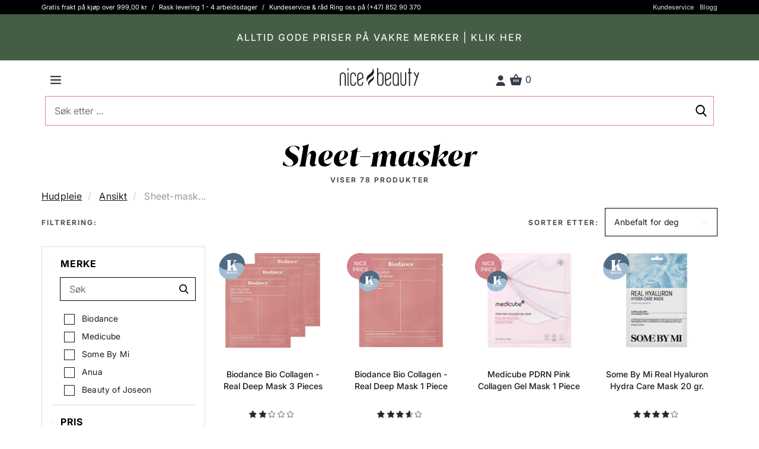

--- FILE ---
content_type: text/html; charset=UTF-8
request_url: https://nicebeauty.com/no/hudpleie/ansikt/sheet-mask.html
body_size: 105345
content:
<!DOCTYPE html> <html lang="NO" data-base-url="https://nicebeauty.com/no" data-currency="NOK"> <head > <script async id="CookieConsent" src="https://policy.app.cookieinformation.com/uc.js" data-gcm-version="2.0" data-culture="NB" type="text/javascript"></script> <meta http-equiv="Cache-control" content="public"> <meta charset="utf-8"> <meta http-equiv="X-UA-Compatible" content="IE=edge"> <meta name="viewport" content="width=device-width, initial-scale=1, minimum-scale=1, maximum-scale=5, user-scalable=yes"> <meta http-equiv="Content-Type" content="text/html; charset=utf-8" > <meta name="robots" content="index, follow, max-snippet:-1, max-image-preview:large, max-video-preview:-1"> <link rel="preload" href="/fonts/playfair_display/PlayfairDisplay-Black_webfont.woff2" as="font" crossorigin=anonymous > <link rel="preload" href="/fonts/source_sans_pro/SourceSansPro-Light_webfont.woff2" as="font" crossorigin=anonymous > <link rel="preload" href="/fonts/source_sans_pro/SourceSansPro-Regular_webfont.woff2" as="font" crossorigin=anonymous > <link rel="preload" href="/fonts/source_sans_pro/SourceSansPro-SemiBold_webfont.woff2" as="font" crossorigin=anonymous > <link rel="dns-prefetch" href="https://www.googletagmanager.com"> <link rel="preconnect" href="https://www.googletagmanager.com"> <link rel="dns-prefetch" href="https://analytics.sleeknote.com"> <link rel="preconnect" href="https://analytics.sleeknote.com"> <link rel="dns-prefetch" href="https://www.google.com"> <link rel="preconnect" href="https://www.google.com"> <link rel="dns-prefetch" href="https://sleeknotestaticcontent.sleeknote.com"> <link rel="preconnect" href="https://sleeknotestaticcontent.sleeknote.com"> <link rel="dns-prefetch" href="https://googleads.g.doubleclick.net"> <link rel="preconnect" href="https://googleads.g.doubleclick.net"> <link rel="dns-prefetch" href="https://sslwidget.criteo.com"> <link rel="preconnect" href="https://sslwidget.criteo.com"> <link rel="dns-prefetch" href="https://gum.criteo.com"> <link rel="preconnect" href="https://gum.criteo.com"> <link rel="dns-prefetch" href="https://ag.gbc.criteo.com"> <link rel="preconnect" href="https://ag.gbc.criteo.com"> <link rel="dns-prefetch" href="https://dis.eu.criteo.com"> <link rel="preconnect" href="https://dis.eu.criteo.com"> <link rel="dns-prefetch" href="https://pro.ip-api.com"> <link rel="preconnect" href="https://pro.ip-api.com"> <link rel="dns-prefetch" href="https://static.criteo.net"> <link rel="preconnect" href="https://static.criteo.net"> <link rel="dns-prefetch" href="https://www.googleadservices.com"> <link rel="preconnect" href="https://www.googleadservices.com"> <link rel="dns-prefetch" href="https://staticxx.facebook.com"> <link rel="preconnect" href="https://staticxx.facebook.com"> <link rel="apple-touch-icon" sizes="57x57" href="https://distcdn.nicehair.dk/img/favicons/apple-icon-57x57.png"> <link rel="apple-touch-icon" sizes="60x60" href="https://distcdn.nicehair.dk/img/favicons/apple-icon-60x60.png"> <link rel="apple-touch-icon" sizes="72x72" href="https://distcdn.nicehair.dk/img/favicons/apple-icon-72x72.png"> <link rel="apple-touch-icon" sizes="76x76" href="https://distcdn.nicehair.dk/img/favicons/apple-icon-76x76.png"> <link rel="apple-touch-icon" sizes="114x114" href="https://distcdn.nicehair.dk/img/favicons/apple-icon-114x114.png"> <link rel="apple-touch-icon" sizes="120x120" href="https://distcdn.nicehair.dk/img/favicons/apple-icon-120x120.png"> <link rel="apple-touch-icon" sizes="144x144" href="https://distcdn.nicehair.dk/img/favicons/apple-icon-144x144.png"> <link rel="apple-touch-icon" sizes="152x152" href="https://distcdn.nicehair.dk/img/favicons/apple-icon-152x152.png"> <link rel="apple-touch-icon" sizes="180x180" href="https://distcdn.nicehair.dk/img/favicons/apple-icon-180x180.png"> <link rel="icon" type="image/png" sizes="192x192" href="https://distcdn.nicehair.dk/img/favicons/android-icon-192x192.png"> <link rel="icon" type="image/png" sizes="32x32" href="https://distcdn.nicehair.dk/img/favicons/favicon-32x32.png"> <link rel="icon" type="image/png" sizes="96x96" href="https://distcdn.nicehair.dk/img/favicons/favicon-96x96.png"> <link rel="icon" type="image/png" sizes="16x16" href="https://distcdn.nicehair.dk/img/favicons/favicon-16x16.png"> <meta name="msapplication-TileColor" content="#ffffff"> <meta name="msapplication-TileImage" content="https://distcdn.nicehair.dk/img/favicons/ms-icon-144x144.png"> <meta name="theme-color" content="#ffffff"> <title>Ansiktpleie - Sheet Mask - Effektiv & mild pleje - Kjøp online</title> <meta property="og:title" content="Ansiktpleie - Sheet Mask - Effektiv & mild pleje - Kjøp online" > <meta name="description" content="Ansiktpleie - Sheet Mask - Effektiv & mild pleje - Kjøp online" > <meta property="og:description " content="Ansiktpleie - Sheet Mask - Effektiv & mild pleje - Kjøp online" > <meta property="og:locale" content="no_NO" > <meta name="language" content="NO" > <link rel="canonical" href="https://nicebeauty.com/no/hudpleie/ansikt/sheet-mask.html" > <meta property="og:url" content="https://nicebeauty.com/no/hudpleie/ansikt/sheet-mask.html" > <link rel="alternate" href="https://nicehair.dk/hudpleje/ansigtspleje/sheet-mask.html" hreflang="da" > <meta property="og:locale:alternate" content="da_NO" > <link rel="alternate" href="https://nicebeauty.com/de/hautpflege/gesicht/sheet-mask.html" hreflang="de" > <meta property="og:locale:alternate" content="de_NO" > <link rel="alternate" href="https://nicebeauty.com/nl/huidverzorging/gezicht/sheet-mask.html" hreflang="nl" > <meta property="og:locale:alternate" content="nl_NO" > <link rel="alternate" href="https://nicebeauty.com/no/hudpleie/ansikt/sheet-mask.html" hreflang="no" > <meta property="og:locale:alternate" content="no_NO" > <link rel="alternate" href="https://nicebeauty.se/hudvard/ansikte/sheet-mask.html" hreflang="sv" > <meta property="og:locale:alternate" content="sv_NO" > <link rel="alternate" href="https://nicehair.dk/" hreflang="x-default" > <meta name="google-site-verification" content="ixYjDsIYdXAmHIk7tFnvUGIRAugJDp1JHZqEePauoTY" > <meta name="google-site-verification" content="xmzwe0Ty_-xzGYtoCzgUXZeFJBUDBPvmMTzUSmpdfbU" > <script> dataLayer = [{ 'page_type': 'category', 'category_id': '5407', 'CriteoProductListId' : [ ] }]; document.addEventListener("DOMContentLoaded", function() { const categories = []; categories.push(2078); categories.push(3918); categories.push(5407); Relewise.productCategoryViewed(categories); }); </script> <script>(function(w,d,s,l,i){w[l]=w[l]||[];w[l].push({'gtm.start': new Date().getTime(),event:'gtm.js'});var f=d.getElementsByTagName(s)[0], j=d.createElement(s),dl=l!='dataLayer'?'&l='+l:'';j.async=true;j.src= 'https://www.googletagmanager.com/gtm.js?id='+i+dl;f.parentNode.insertBefore(j,f); })(window,document,'script','dataLayer','GTM-PQCBCZ5');</script> </head> <body class=" "> <style type="text/css">/* * Bootstrap v3.1.1 (http://getbootstrap.com) * Copyright 2011-2014 Twitter, Inc. * Licensed under MIT (https://github.com/twbs/bootstrap/blob/master/LICENSE) */ /* normalize.css v3.0.0 | MIT License | git.io/normalize */html{font-family:sans-serif;-ms-text-size-adjust:100%;-webkit-text-size-adjust:100%}body{margin:0}article,aside,details,figcaption,figure,footer,header,hgroup,main,nav,section,summary{display:block}audio,canvas,progress,video{display:inline-block;vertical-align:baseline}audio:not([controls]){display:none;height:0}[hidden],template{display:none}a{background:transparent}a:active,a:hover{outline:0}abbr[title]{border-bottom:1px dotted}b,strong{font-weight:bold}dfn{font-style:italic}h1{font-size:2em;margin:0.67em 0}mark{background:#ff0;color:#000}small{font-size:80%}sub,sup{font-size:75%;line-height:0;position:relative;vertical-align:baseline}sup{top:-0.5em}sub{bottom:-0.25em}img{border:0}svg:not(:root){overflow:hidden}figure{margin:1em 40px}hr{-moz-box-sizing:content-box;box-sizing:content-box;height:0}pre{overflow:auto}code,kbd,pre,samp{font-family:monospace, monospace;font-size:1em}button,input,optgroup,select,textarea{color:inherit;font:inherit;margin:0}button{overflow:visible}button,select{text-transform:none}button,html input[type="button"],input[type="reset"],input[type="submit"]{-webkit-appearance:button;cursor:pointer}button[disabled],html input[disabled]{cursor:default}button::-moz-focus-inner,input::-moz-focus-inner{border:0;padding:0}input{line-height:normal}input[type="checkbox"],input[type="radio"]{box-sizing:border-box;padding:0}input[type="number"]::-webkit-inner-spin-button,input[type="number"]::-webkit-outer-spin-button{height:auto}input[type="search"]{-webkit-appearance:textfield;-moz-box-sizing:content-box;-webkit-box-sizing:content-box;box-sizing:content-box}input[type="search"]::-webkit-search-cancel-button,input[type="search"]::-webkit-search-decoration{-webkit-appearance:none}fieldset{border:1px solid #c0c0c0;margin:0 2px;padding:0.35em 0.625em 0.75em}legend{border:0;padding:0}textarea{overflow:auto}optgroup{font-weight:bold}table{border-collapse:collapse;border-spacing:0}td,th{padding:0}@media print{*{text-shadow:none !important;color:#000 !important;background:transparent !important;box-shadow:none !important}a,a:visited{text-decoration:underline}a[href]:after{content:" (" attr(href) ")"}abbr[title]:after{content:" (" attr(title) ")"}a[href^="javascript:"]:after,a[href^="#"]:after{content:""}pre,blockquote{border:1px solid #999;page-break-inside:avoid}thead{display:table-header-group}tr,img{page-break-inside:avoid}img{max-width:100% !important}p,h2,h3{orphans:3;widows:3}h2,h3{page-break-after:avoid}select{background:#fff !important}.navbar{display:none}.table td,.table th{background-color:#fff !important}.btn>.caret,.dropup>.btn>.caret{border-top-color:#000 !important}.label{border:1px solid #000}.table{border-collapse:collapse !important}.table-bordered th,.table-bordered td{border:1px solid #ddd !important}}*{-webkit-box-sizing:border-box;-moz-box-sizing:border-box;box-sizing:border-box}*:before,*:after{-webkit-box-sizing:border-box;-moz-box-sizing:border-box;box-sizing:border-box}html{font-size:62.5%;-webkit-tap-highlight-color:rgba(0,0,0,0)}body{font-family:"Helvetica Neue",Helvetica,Arial,sans-serif;font-size:14px;line-height:1.2;color:#333;background-color:#fff}input,button,select,textarea{font-family:inherit;font-size:inherit;line-height:inherit}a{color:#428bca;text-decoration:none}a:hover,a:focus{color:#2a6496;text-decoration:underline}a:focus{outline:thin dotted;outline:5px auto -webkit-focus-ring-color;outline-offset:-2px}figure{margin:0}img{vertical-align:middle}.img-responsive,.thumbnail>img,.thumbnail a>img,.carousel-inner>.item>img,.carousel-inner>.item>a>img{display:block;max-width:100%;height:auto}.img-rounded{border-radius:6px}.img-thumbnail{padding:4px;line-height:1.2;background-color:#fff;border:1px solid #ddd;border-radius:4px;-webkit-transition:all .2s ease-in-out;transition:all .2s ease-in-out;display:inline-block;max-width:100%;height:auto}.img-circle{border-radius:50%}hr{margin-top:11px;margin-bottom:11px;border:0;border-top:1px solid #eee}.sr-only{position:absolute;width:1px;height:1px;margin:-1px;padding:0;overflow:hidden;clip:rect(0, 0, 0, 0);border:0}h1,h2,h3,h4,h5,h6,.h1,.h2,.h3,.h4,.h5,.h6{font-family:inherit;font-weight:500;line-height:1.1;color:inherit}h1 small,h2 small,h3 small,h4 small,h5 small,h6 small,.h1 small,.h2 small,.h3 small,.h4 small,.h5 small,.h6 small,h1 .small,h2 .small,h3 .small,h4 .small,h5 .small,h6 .small,.h1 .small,.h2 .small,.h3 .small,.h4 .small,.h5 .small,.h6 .small{font-weight:normal;line-height:1;color:#999}h1,.h1,h2,.h2,h3,.h3{margin-top:11px;margin-bottom:5.5px}h1 small,.h1 small,h2 small,.h2 small,h3 small,.h3 small,h1 .small,.h1 .small,h2 .small,.h2 .small,h3 .small,.h3 .small{font-size:65%}h4,.h4,h5,.h5,h6,.h6{margin-top:5.5px;margin-bottom:5.5px}h4 small,.h4 small,h5 small,.h5 small,h6 small,.h6 small,h4 .small,.h4 .small,h5 .small,.h5 .small,h6 .small,.h6 .small{font-size:75%}h1,.h1{font-size:36px}h2,.h2{font-size:30px}h3,.h3{font-size:24px}h4,.h4{font-size:18px}h5,.h5{font-size:14px}h6,.h6{font-size:12px}p{margin:0 0 5.5px}.lead{margin-bottom:11px;font-size:16px;font-weight:200;line-height:1.4}@media (min-width:768px){.lead{font-size:21px}}small,.small{font-size:85%}cite{font-style:normal}.text-left{text-align:left}.text-right{text-align:right}.text-center{text-align:center}.text-justify{text-align:justify}.text-muted{color:#999}.text-primary{color:#428bca}a.text-primary:hover{color:#3071a9}.text-success{color:#3c763d}a.text-success:hover{color:#2b542c}.text-info{color:#31708f}a.text-info:hover{color:#245269}.text-warning{color:#8a6d3b}a.text-warning:hover{color:#66512c}.text-danger{color:#a94442}a.text-danger:hover{color:#843534}.bg-primary{color:#fff;background-color:#428bca}a.bg-primary:hover{background-color:#3071a9}.bg-success{background-color:#dff0d8}a.bg-success:hover{background-color:#c1e2b3}.bg-info{background-color:#d9edf7}a.bg-info:hover{background-color:#afd9ee}.bg-warning{background-color:#fcf8e3}a.bg-warning:hover{background-color:#f7ecb5}.bg-danger{background-color:#f2dede}a.bg-danger:hover{background-color:#e4b9b9}.page-header{padding-bottom:4.5px;margin:22px 0 11px;border-bottom:1px solid #eee}ul,ol{margin-top:0;margin-bottom:5.5px}ul ul,ol ul,ul ol,ol ol{margin-bottom:0}.list-unstyled{padding-left:0;list-style:none}.list-inline{padding-left:0;list-style:none;margin-left:-5px}.list-inline>li{display:inline-block;padding-left:5px;padding-right:5px}dl{margin-top:0;margin-bottom:11px}dt,dd{line-height:1.2}dt{font-weight:bold}dd{margin-left:0}@media (min-width:768px){.dl-horizontal dt{float:left;width:160px;clear:left;text-align:right;overflow:hidden;text-overflow:ellipsis;white-space:nowrap}.dl-horizontal dd{margin-left:180px}}abbr[title],abbr[data-original-title]{cursor:help;border-bottom:1px dotted #999}.initialism{font-size:90%;text-transform:uppercase}blockquote{padding:5.5px 11px;margin:0 0 11px;font-size:17.5px;border-left:5px solid #eee}blockquote p:last-child,blockquote ul:last-child,blockquote ol:last-child{margin-bottom:0}blockquote footer,blockquote small,blockquote .small{display:block;font-size:80%;line-height:1.2;color:#999}blockquote footer:before,blockquote small:before,blockquote .small:before{content:'\2014 \00A0'}.blockquote-reverse,blockquote.pull-right{padding-right:15px;padding-left:0;border-right:5px solid #eee;border-left:0;text-align:right}.blockquote-reverse footer:before,blockquote.pull-right footer:before,.blockquote-reverse small:before,blockquote.pull-right small:before,.blockquote-reverse .small:before,blockquote.pull-right .small:before{content:''}.blockquote-reverse footer:after,blockquote.pull-right footer:after,.blockquote-reverse small:after,blockquote.pull-right small:after,.blockquote-reverse .small:after,blockquote.pull-right .small:after{content:'\00A0 \2014'}blockquote:before,blockquote:after{content:""}address{margin-bottom:11px;font-style:normal;line-height:1.2}code,kbd,pre,samp{font-family:Menlo,Monaco,Consolas,"Courier New",monospace}code{padding:2px 4px;font-size:90%;color:#c7254e;background-color:#f9f2f4;white-space:nowrap;border-radius:4px}kbd{padding:2px 4px;font-size:90%;color:#fff;background-color:#333;border-radius:3px;box-shadow:inset 0 -1px 0 rgba(0,0,0,0.25)}pre{display:block;padding:5px;margin:0 0 5.5px;font-size:13px;line-height:1.2;word-break:break-all;word-wrap:break-word;color:#333;background-color:#f5f5f5;border:1px solid #ccc;border-radius:4px}pre code{padding:0;font-size:inherit;color:inherit;white-space:pre-wrap;background-color:transparent;border-radius:0}.pre-scrollable{max-height:340px;overflow-y:scroll}.container{margin-right:auto;margin-left:auto;padding-left:6px;padding-right:6px}@media (min-width:768px){.container{width:732px}}@media (min-width:992px){.container{width:952px}}@media (min-width:1200px){.container{width:1152px}}.container-fluid{margin-right:auto;margin-left:auto;padding-left:6px;padding-right:6px}.row{margin-left:-6px;margin-right:-6px}.col-xs-1, .col-sm-1, .col-md-1, .col-lg-1, .col-xs-2, .col-sm-2, .col-md-2, .col-lg-2, .col-xs-3, .col-sm-3, .col-md-3, .col-lg-3, .col-xs-4, .col-sm-4, .col-md-4, .col-lg-4, .col-xs-5, .col-sm-5, .col-md-5, .col-lg-5, .col-xs-6, .col-sm-6, .col-md-6, .col-lg-6, .col-xs-7, .col-sm-7, .col-md-7, .col-lg-7, .col-xs-8, .col-sm-8, .col-md-8, .col-lg-8, .col-xs-9, .col-sm-9, .col-md-9, .col-lg-9, .col-xs-10, .col-sm-10, .col-md-10, .col-lg-10, .col-xs-11, .col-sm-11, .col-md-11, .col-lg-11, .col-xs-12, .col-sm-12, .col-md-12, .col-lg-12{position:relative;min-height:1px;padding-left:6px;padding-right:6px}.col-xs-1, .col-xs-2, .col-xs-3, .col-xs-4, .col-xs-5, .col-xs-6, .col-xs-7, .col-xs-8, .col-xs-9, .col-xs-10, .col-xs-11, .col-xs-12{float:left}.col-xs-12{width:100%}.col-xs-11{width:91.66666667%}.col-xs-10{width:83.33333333%}.col-xs-9{width:75%}.col-xs-8{width:66.66666667%}.col-xs-7{width:58.33333333%}.col-xs-6{width:50%}.col-xs-5{width:41.66666667%}.col-xs-4{width:33.33333333%}.col-xs-3{width:25%}.col-xs-2{width:16.66666667%}.col-xs-1{width:8.33333333%}.col-xs-pull-12{right:100%}.col-xs-pull-11{right:91.66666667%}.col-xs-pull-10{right:83.33333333%}.col-xs-pull-9{right:75%}.col-xs-pull-8{right:66.66666667%}.col-xs-pull-7{right:58.33333333%}.col-xs-pull-6{right:50%}.col-xs-pull-5{right:41.66666667%}.col-xs-pull-4{right:33.33333333%}.col-xs-pull-3{right:25%}.col-xs-pull-2{right:16.66666667%}.col-xs-pull-1{right:8.33333333%}.col-xs-pull-0{right:0}.col-xs-push-12{left:100%}.col-xs-push-11{left:91.66666667%}.col-xs-push-10{left:83.33333333%}.col-xs-push-9{left:75%}.col-xs-push-8{left:66.66666667%}.col-xs-push-7{left:58.33333333%}.col-xs-push-6{left:50%}.col-xs-push-5{left:41.66666667%}.col-xs-push-4{left:33.33333333%}.col-xs-push-3{left:25%}.col-xs-push-2{left:16.66666667%}.col-xs-push-1{left:8.33333333%}.col-xs-push-0{left:0}.col-xs-offset-12{margin-left:100%}.col-xs-offset-11{margin-left:91.66666667%}.col-xs-offset-10{margin-left:83.33333333%}.col-xs-offset-9{margin-left:75%}.col-xs-offset-8{margin-left:66.66666667%}.col-xs-offset-7{margin-left:58.33333333%}.col-xs-offset-6{margin-left:50%}.col-xs-offset-5{margin-left:41.66666667%}.col-xs-offset-4{margin-left:33.33333333%}.col-xs-offset-3{margin-left:25%}.col-xs-offset-2{margin-left:16.66666667%}.col-xs-offset-1{margin-left:8.33333333%}.col-xs-offset-0{margin-left:0}@media (min-width:768px){.col-sm-1, .col-sm-2, .col-sm-3, .col-sm-4, .col-sm-5, .col-sm-6, .col-sm-7, .col-sm-8, .col-sm-9, .col-sm-10, .col-sm-11, .col-sm-12{float:left}.col-sm-12{width:100%}.col-sm-11{width:91.66666667%}.col-sm-10{width:83.33333333%}.col-sm-9{width:75%}.col-sm-8{width:66.66666667%}.col-sm-7{width:58.33333333%}.col-sm-6{width:50%}.col-sm-5{width:41.66666667%}.col-sm-4{width:33.33333333%}.col-sm-3{width:25%}.col-sm-2{width:16.66666667%}.col-sm-1{width:8.33333333%}.col-sm-pull-12{right:100%}.col-sm-pull-11{right:91.66666667%}.col-sm-pull-10{right:83.33333333%}.col-sm-pull-9{right:75%}.col-sm-pull-8{right:66.66666667%}.col-sm-pull-7{right:58.33333333%}.col-sm-pull-6{right:50%}.col-sm-pull-5{right:41.66666667%}.col-sm-pull-4{right:33.33333333%}.col-sm-pull-3{right:25%}.col-sm-pull-2{right:16.66666667%}.col-sm-pull-1{right:8.33333333%}.col-sm-pull-0{right:0}.col-sm-push-12{left:100%}.col-sm-push-11{left:91.66666667%}.col-sm-push-10{left:83.33333333%}.col-sm-push-9{left:75%}.col-sm-push-8{left:66.66666667%}.col-sm-push-7{left:58.33333333%}.col-sm-push-6{left:50%}.col-sm-push-5{left:41.66666667%}.col-sm-push-4{left:33.33333333%}.col-sm-push-3{left:25%}.col-sm-push-2{left:16.66666667%}.col-sm-push-1{left:8.33333333%}.col-sm-push-0{left:0}.col-sm-offset-12{margin-left:100%}.col-sm-offset-11{margin-left:91.66666667%}.col-sm-offset-10{margin-left:83.33333333%}.col-sm-offset-9{margin-left:75%}.col-sm-offset-8{margin-left:66.66666667%}.col-sm-offset-7{margin-left:58.33333333%}.col-sm-offset-6{margin-left:50%}.col-sm-offset-5{margin-left:41.66666667%}.col-sm-offset-4{margin-left:33.33333333%}.col-sm-offset-3{margin-left:25%}.col-sm-offset-2{margin-left:16.66666667%}.col-sm-offset-1{margin-left:8.33333333%}.col-sm-offset-0{margin-left:0}}@media (min-width:992px){.col-md-1, .col-md-2, .col-md-3, .col-md-4, .col-md-5, .col-md-6, .col-md-7, .col-md-8, .col-md-9, .col-md-10, .col-md-11, .col-md-12{float:left}.col-md-12{width:100%}.col-md-11{width:91.66666667%}.col-md-10{width:83.33333333%}.col-md-9{width:75%}.col-md-8{width:66.66666667%}.col-md-7{width:58.33333333%}.col-md-6{width:50%}.col-md-5{width:41.66666667%}.col-md-4{width:33.33333333%}.col-md-3{width:25%}.col-md-2{width:16.66666667%}.col-md-1{width:8.33333333%}.col-md-pull-12{right:100%}.col-md-pull-11{right:91.66666667%}.col-md-pull-10{right:83.33333333%}.col-md-pull-9{right:75%}.col-md-pull-8{right:66.66666667%}.col-md-pull-7{right:58.33333333%}.col-md-pull-6{right:50%}.col-md-pull-5{right:41.66666667%}.col-md-pull-4{right:33.33333333%}.col-md-pull-3{right:25%}.col-md-pull-2{right:16.66666667%}.col-md-pull-1{right:8.33333333%}.col-md-pull-0{right:0}.col-md-push-12{left:100%}.col-md-push-11{left:91.66666667%}.col-md-push-10{left:83.33333333%}.col-md-push-9{left:75%}.col-md-push-8{left:66.66666667%}.col-md-push-7{left:58.33333333%}.col-md-push-6{left:50%}.col-md-push-5{left:41.66666667%}.col-md-push-4{left:33.33333333%}.col-md-push-3{left:25%}.col-md-push-2{left:16.66666667%}.col-md-push-1{left:8.33333333%}.col-md-push-0{left:0}.col-md-offset-12{margin-left:100%}.col-md-offset-11{margin-left:91.66666667%}.col-md-offset-10{margin-left:83.33333333%}.col-md-offset-9{margin-left:75%}.col-md-offset-8{margin-left:66.66666667%}.col-md-offset-7{margin-left:58.33333333%}.col-md-offset-6{margin-left:50%}.col-md-offset-5{margin-left:41.66666667%}.col-md-offset-4{margin-left:33.33333333%}.col-md-offset-3{margin-left:25%}.col-md-offset-2{margin-left:16.66666667%}.col-md-offset-1{margin-left:8.33333333%}.col-md-offset-0{margin-left:0}}@media (min-width:1200px){.col-lg-1, .col-lg-2, .col-lg-3, .col-lg-4, .col-lg-5, .col-lg-6, .col-lg-7, .col-lg-8, .col-lg-9, .col-lg-10, .col-lg-11, .col-lg-12{float:left}.col-lg-12{width:100%}.col-lg-11{width:91.66666667%}.col-lg-10{width:83.33333333%}.col-lg-9{width:75%}.col-lg-8{width:66.66666667%}.col-lg-7{width:58.33333333%}.col-lg-6{width:50%}.col-lg-5{width:41.66666667%}.col-lg-4{width:33.33333333%}.col-lg-3{width:25%}.col-lg-2{width:16.66666667%}.col-lg-1{width:8.33333333%}.col-lg-pull-12{right:100%}.col-lg-pull-11{right:91.66666667%}.col-lg-pull-10{right:83.33333333%}.col-lg-pull-9{right:75%}.col-lg-pull-8{right:66.66666667%}.col-lg-pull-7{right:58.33333333%}.col-lg-pull-6{right:50%}.col-lg-pull-5{right:41.66666667%}.col-lg-pull-4{right:33.33333333%}.col-lg-pull-3{right:25%}.col-lg-pull-2{right:16.66666667%}.col-lg-pull-1{right:8.33333333%}.col-lg-pull-0{right:0}.col-lg-push-12{left:100%}.col-lg-push-11{left:91.66666667%}.col-lg-push-10{left:83.33333333%}.col-lg-push-9{left:75%}.col-lg-push-8{left:66.66666667%}.col-lg-push-7{left:58.33333333%}.col-lg-push-6{left:50%}.col-lg-push-5{left:41.66666667%}.col-lg-push-4{left:33.33333333%}.col-lg-push-3{left:25%}.col-lg-push-2{left:16.66666667%}.col-lg-push-1{left:8.33333333%}.col-lg-push-0{left:0}.col-lg-offset-12{margin-left:100%}.col-lg-offset-11{margin-left:91.66666667%}.col-lg-offset-10{margin-left:83.33333333%}.col-lg-offset-9{margin-left:75%}.col-lg-offset-8{margin-left:66.66666667%}.col-lg-offset-7{margin-left:58.33333333%}.col-lg-offset-6{margin-left:50%}.col-lg-offset-5{margin-left:41.66666667%}.col-lg-offset-4{margin-left:33.33333333%}.col-lg-offset-3{margin-left:25%}.col-lg-offset-2{margin-left:16.66666667%}.col-lg-offset-1{margin-left:8.33333333%}.col-lg-offset-0{margin-left:0}}table{max-width:100%;background-color:transparent}th{text-align:left}.table{width:100%;margin-bottom:11px}.table>thead>tr>th,.table>tbody>tr>th,.table>tfoot>tr>th,.table>thead>tr>td,.table>tbody>tr>td,.table>tfoot>tr>td{padding:8px;line-height:1.2;vertical-align:top;border-top:1px solid #ddd}.table>thead>tr>th{vertical-align:bottom;border-bottom:2px solid #ddd}.table>caption+thead>tr:first-child>th,.table>colgroup+thead>tr:first-child>th,.table>thead:first-child>tr:first-child>th,.table>caption+thead>tr:first-child>td,.table>colgroup+thead>tr:first-child>td,.table>thead:first-child>tr:first-child>td{border-top:0}.table>tbody+tbody{border-top:2px solid #ddd}.table .table{background-color:#fff}.table-condensed>thead>tr>th,.table-condensed>tbody>tr>th,.table-condensed>tfoot>tr>th,.table-condensed>thead>tr>td,.table-condensed>tbody>tr>td,.table-condensed>tfoot>tr>td{padding:5px}.table-bordered{border:1px solid #ddd}.table-bordered>thead>tr>th,.table-bordered>tbody>tr>th,.table-bordered>tfoot>tr>th,.table-bordered>thead>tr>td,.table-bordered>tbody>tr>td,.table-bordered>tfoot>tr>td{border:1px solid #ddd}.table-bordered>thead>tr>th,.table-bordered>thead>tr>td{border-bottom-width:2px}.table-striped>tbody>tr:nth-child(odd)>td,.table-striped>tbody>tr:nth-child(odd)>th{background-color:#f9f9f9}.table-hover>tbody>tr:hover>td,.table-hover>tbody>tr:hover>th{background-color:#f5f5f5}table col[class*="col-"]{position:static;float:none;display:table-column}table td[class*="col-"],table th[class*="col-"]{position:static;float:none;display:table-cell}.table>thead>tr>td.active,.table>tbody>tr>td.active,.table>tfoot>tr>td.active,.table>thead>tr>th.active,.table>tbody>tr>th.active,.table>tfoot>tr>th.active,.table>thead>tr.active>td,.table>tbody>tr.active>td,.table>tfoot>tr.active>td,.table>thead>tr.active>th,.table>tbody>tr.active>th,.table>tfoot>tr.active>th{background-color:#f5f5f5}.table-hover>tbody>tr>td.active:hover,.table-hover>tbody>tr>th.active:hover,.table-hover>tbody>tr.active:hover>td,.table-hover>tbody>tr.active:hover>th{background-color:#e8e8e8}.table>thead>tr>td.success,.table>tbody>tr>td.success,.table>tfoot>tr>td.success,.table>thead>tr>th.success,.table>tbody>tr>th.success,.table>tfoot>tr>th.success,.table>thead>tr.success>td,.table>tbody>tr.success>td,.table>tfoot>tr.success>td,.table>thead>tr.success>th,.table>tbody>tr.success>th,.table>tfoot>tr.success>th{background-color:#dff0d8}.table-hover>tbody>tr>td.success:hover,.table-hover>tbody>tr>th.success:hover,.table-hover>tbody>tr.success:hover>td,.table-hover>tbody>tr.success:hover>th{background-color:#d0e9c6}.table>thead>tr>td.info,.table>tbody>tr>td.info,.table>tfoot>tr>td.info,.table>thead>tr>th.info,.table>tbody>tr>th.info,.table>tfoot>tr>th.info,.table>thead>tr.info>td,.table>tbody>tr.info>td,.table>tfoot>tr.info>td,.table>thead>tr.info>th,.table>tbody>tr.info>th,.table>tfoot>tr.info>th{background-color:#d9edf7}.table-hover>tbody>tr>td.info:hover,.table-hover>tbody>tr>th.info:hover,.table-hover>tbody>tr.info:hover>td,.table-hover>tbody>tr.info:hover>th{background-color:#c4e3f3}.table>thead>tr>td.warning,.table>tbody>tr>td.warning,.table>tfoot>tr>td.warning,.table>thead>tr>th.warning,.table>tbody>tr>th.warning,.table>tfoot>tr>th.warning,.table>thead>tr.warning>td,.table>tbody>tr.warning>td,.table>tfoot>tr.warning>td,.table>thead>tr.warning>th,.table>tbody>tr.warning>th,.table>tfoot>tr.warning>th{background-color:#fcf8e3}.table-hover>tbody>tr>td.warning:hover,.table-hover>tbody>tr>th.warning:hover,.table-hover>tbody>tr.warning:hover>td,.table-hover>tbody>tr.warning:hover>th{background-color:#faf2cc}.table>thead>tr>td.danger,.table>tbody>tr>td.danger,.table>tfoot>tr>td.danger,.table>thead>tr>th.danger,.table>tbody>tr>th.danger,.table>tfoot>tr>th.danger,.table>thead>tr.danger>td,.table>tbody>tr.danger>td,.table>tfoot>tr.danger>td,.table>thead>tr.danger>th,.table>tbody>tr.danger>th,.table>tfoot>tr.danger>th{background-color:#f2dede}.table-hover>tbody>tr>td.danger:hover,.table-hover>tbody>tr>th.danger:hover,.table-hover>tbody>tr.danger:hover>td,.table-hover>tbody>tr.danger:hover>th{background-color:#ebcccc}@media (max-width:767px){.table-responsive{width:100%;margin-bottom:8.25px;overflow-y:hidden;overflow-x:scroll;-ms-overflow-style:-ms-autohiding-scrollbar;border:1px solid #ddd;-webkit-overflow-scrolling:touch}.table-responsive>.table{margin-bottom:0}.table-responsive>.table>thead>tr>th,.table-responsive>.table>tbody>tr>th,.table-responsive>.table>tfoot>tr>th,.table-responsive>.table>thead>tr>td,.table-responsive>.table>tbody>tr>td,.table-responsive>.table>tfoot>tr>td{white-space:nowrap}.table-responsive>.table-bordered{border:0}.table-responsive>.table-bordered>thead>tr>th:first-child,.table-responsive>.table-bordered>tbody>tr>th:first-child,.table-responsive>.table-bordered>tfoot>tr>th:first-child,.table-responsive>.table-bordered>thead>tr>td:first-child,.table-responsive>.table-bordered>tbody>tr>td:first-child,.table-responsive>.table-bordered>tfoot>tr>td:first-child{border-left:0}.table-responsive>.table-bordered>thead>tr>th:last-child,.table-responsive>.table-bordered>tbody>tr>th:last-child,.table-responsive>.table-bordered>tfoot>tr>th:last-child,.table-responsive>.table-bordered>thead>tr>td:last-child,.table-responsive>.table-bordered>tbody>tr>td:last-child,.table-responsive>.table-bordered>tfoot>tr>td:last-child{border-right:0}.table-responsive>.table-bordered>tbody>tr:last-child>th,.table-responsive>.table-bordered>tfoot>tr:last-child>th,.table-responsive>.table-bordered>tbody>tr:last-child>td,.table-responsive>.table-bordered>tfoot>tr:last-child>td{border-bottom:0}}fieldset{padding:0;margin:0;border:0;min-width:0}legend{display:block;width:100%;padding:0;margin-bottom:11px;font-size:21px;line-height:inherit;color:#333;border:0;border-bottom:1px solid #e5e5e5}label{display:inline-block;margin-bottom:5px;font-weight:bold}input[type="search"]{-webkit-box-sizing:border-box;-moz-box-sizing:border-box;box-sizing:border-box}input[type="radio"],input[type="checkbox"]{margin:4px 0 0;margin-top:1px \9;line-height:normal}input[type="file"]{display:block}input[type="range"]{display:block;width:100%}select[multiple],select[size]{height:auto}input[type="file"]:focus,input[type="radio"]:focus,input[type="checkbox"]:focus{outline:thin dotted;outline:5px auto -webkit-focus-ring-color;outline-offset:-2px}output{display:block;padding-top:7px;font-size:14px;line-height:1.2;color:#555}.form-control{display:block;width:100%;padding:6px 12px;font-size:14px;line-height:1.2;color:#555;background-color:#fff;background-image:none;border:1px solid #ccc;border-radius:4px;-webkit-box-shadow:inset 0 1px 1px rgba(0,0,0,0.075);box-shadow:inset 0 1px 1px rgba(0,0,0,0.075);-webkit-transition:border-color ease-in-out .15s, box-shadow ease-in-out .15s;transition:border-color ease-in-out .15s, box-shadow ease-in-out .15s}.form-control:focus{border-color:#66afe9;outline:0;-webkit-box-shadow:inset 0 1px 1px rgba(0,0,0,.075), 0 0 8px rgba(102, 175, 233, 0.6);box-shadow:inset 0 1px 1px rgba(0,0,0,.075), 0 0 8px rgba(102, 175, 233, 0.6)}.form-control::-moz-placeholder{color:#999;opacity:1}.form-control:-ms-input-placeholder{color:#999}.form-control::-webkit-input-placeholder{color:#999}.form-control[disabled],.form-control[readonly],fieldset[disabled] .form-control{cursor:not-allowed;background-color:#eee;opacity:1}textarea.form-control{height:auto}input[type="search"]{-webkit-appearance:none}input[type="date"]{line-height:25px}.form-group{margin-bottom:15px}.radio,.checkbox{display:block;min-height:11px;margin-top:10px;margin-bottom:10px;padding-left:20px}.radio label,.checkbox label{display:inline;font-weight:normal;cursor:pointer}.radio input[type="radio"],.radio-inline input[type="radio"],.checkbox input[type="checkbox"],.checkbox-inline input[type="checkbox"]{float:left;margin-left:-20px}.radio+.radio,.checkbox+.checkbox{margin-top:-5px}.radio-inline,.checkbox-inline{display:inline-block;padding-left:20px;margin-bottom:0;vertical-align:middle;font-weight:normal;cursor:pointer}.radio-inline+.radio-inline,.checkbox-inline+.checkbox-inline{margin-top:0;margin-left:10px}input[type="radio"][disabled],input[type="checkbox"][disabled],.radio[disabled],.radio-inline[disabled],.checkbox[disabled],.checkbox-inline[disabled],fieldset[disabled] input[type="radio"],fieldset[disabled] input[type="checkbox"],fieldset[disabled] .radio,fieldset[disabled] .radio-inline,fieldset[disabled] .checkbox,fieldset[disabled] .checkbox-inline{cursor:not-allowed}.input-sm{height:30px;padding:5px 10px;font-size:12px;line-height:1.5;border-radius:3px}select.input-sm{height:30px;line-height:30px}textarea.input-sm,select[multiple].input-sm{height:auto}.input-lg{height:46px;padding:10px 16px;font-size:18px;line-height:1.33;border-radius:6px}select.input-lg{height:46px;line-height:46px}textarea.input-lg,select[multiple].input-lg{height:auto}.has-feedback{position:relative}.has-feedback .form-control{padding-right:31.25px}.has-feedback .form-control-feedback{position:absolute;top:16px;right:0;display:block;width:25px;height:25px;line-height:25px;text-align:center}.has-success .help-block,.has-success .control-label,.has-success .radio,.has-success .checkbox,.has-success .radio-inline,.has-success .checkbox-inline{color:#3c763d}.has-success .form-control{border-color:#3c763d;-webkit-box-shadow:inset 0 1px 1px rgba(0,0,0,0.075);box-shadow:inset 0 1px 1px rgba(0,0,0,0.075)}.has-success .form-control:focus{border-color:#2b542c;-webkit-box-shadow:inset 0 1px 1px rgba(0,0,0,0.075),0 0 6px #67b168;box-shadow:inset 0 1px 1px rgba(0,0,0,0.075),0 0 6px #67b168}.has-success .input-group-addon{color:#3c763d;border-color:#3c763d;background-color:#dff0d8}.has-success .form-control-feedback{color:#3c763d}.has-warning .help-block,.has-warning .control-label,.has-warning .radio,.has-warning .checkbox,.has-warning .radio-inline,.has-warning .checkbox-inline{color:#8a6d3b}.has-warning .form-control{border-color:#8a6d3b;-webkit-box-shadow:inset 0 1px 1px rgba(0,0,0,0.075);box-shadow:inset 0 1px 1px rgba(0,0,0,0.075)}.has-warning .form-control:focus{border-color:#66512c;-webkit-box-shadow:inset 0 1px 1px rgba(0,0,0,0.075),0 0 6px #c0a16b;box-shadow:inset 0 1px 1px rgba(0,0,0,0.075),0 0 6px #c0a16b}.has-warning .input-group-addon{color:#8a6d3b;border-color:#8a6d3b;background-color:#fcf8e3}.has-warning .form-control-feedback{color:#8a6d3b}.has-error .help-block,.has-error .control-label,.has-error .radio,.has-error .checkbox,.has-error .radio-inline,.has-error .checkbox-inline{color:#a94442}.has-error .form-control{border-color:#a94442;-webkit-box-shadow:inset 0 1px 1px rgba(0,0,0,0.075);box-shadow:inset 0 1px 1px rgba(0,0,0,0.075)}.has-error .form-control:focus{border-color:#843534;-webkit-box-shadow:inset 0 1px 1px rgba(0,0,0,0.075),0 0 6px #ce8483;box-shadow:inset 0 1px 1px rgba(0,0,0,0.075),0 0 6px #ce8483}.has-error .input-group-addon{color:#a94442;border-color:#a94442;background-color:#f2dede}.has-error .form-control-feedback{color:#a94442}.form-control-static{margin-bottom:0}.help-block{display:block;margin-top:5px;margin-bottom:10px;color:#737373}@media (min-width:768px){.form-inline .form-group{display:inline-block;margin-bottom:0;vertical-align:middle}.form-inline .form-control{display:inline-block;width:auto;vertical-align:middle}.form-inline .input-group>.form-control{width:100%}.form-inline .control-label{margin-bottom:0;vertical-align:middle}.form-inline .radio,.form-inline .checkbox{display:inline-block;margin-top:0;margin-bottom:0;padding-left:0;vertical-align:middle}.form-inline .radio input[type="radio"],.form-inline .checkbox input[type="checkbox"]{float:none;margin-left:0}.form-inline .has-feedback .form-control-feedback{top:0}}.form-horizontal .control-label,.form-horizontal .radio,.form-horizontal .checkbox,.form-horizontal .radio-inline,.form-horizontal .checkbox-inline{margin-top:0;margin-bottom:0;padding-top:7px}.form-horizontal .radio,.form-horizontal .checkbox{min-height:18px}.form-horizontal .form-group{margin-left:-6px;margin-right:-6px}.form-horizontal .form-control-static{padding-top:7px}@media (min-width:768px){.form-horizontal .control-label{text-align:right}}.form-horizontal .has-feedback .form-control-feedback{top:0;right:6px}.btn{display:inline-block;margin-bottom:0;font-weight:normal;text-align:center;vertical-align:middle;cursor:pointer;background-image:none;border:1px solid transparent;white-space:nowrap;padding:6px 12px;font-size:14px;line-height:1.2;border-radius:4px;-webkit-user-select:none;-moz-user-select:none;-ms-user-select:none;user-select:none}.btn:focus,.btn:active:focus,.btn.active:focus{outline:thin dotted;outline:5px auto -webkit-focus-ring-color;outline-offset:-2px}.btn:hover,.btn:focus{color:#333;text-decoration:none}.btn:active,.btn.active{outline:0;background-image:none;-webkit-box-shadow:inset 0 3px 5px rgba(0,0,0,0.125);box-shadow:inset 0 3px 5px rgba(0,0,0,0.125)}.btn.disabled,.btn[disabled],fieldset[disabled] .btn{cursor:not-allowed;pointer-events:none;opacity:.65;filter:alpha(opacity=65);-webkit-box-shadow:none;box-shadow:none}.btn-default{color:#333;background-color:#fff;border-color:#ccc}.btn-default:hover,.btn-default:focus,.btn-default:active,.btn-default.active,.open .dropdown-toggle.btn-default{color:#333;background-color:#ebebeb;border-color:#adadad}.btn-default:active,.btn-default.active,.open .dropdown-toggle.btn-default{background-image:none}.btn-default.disabled,.btn-default[disabled],fieldset[disabled] .btn-default,.btn-default.disabled:hover,.btn-default[disabled]:hover,fieldset[disabled] .btn-default:hover,.btn-default.disabled:focus,.btn-default[disabled]:focus,fieldset[disabled] .btn-default:focus,.btn-default.disabled:active,.btn-default[disabled]:active,fieldset[disabled] .btn-default:active,.btn-default.disabled.active,.btn-default[disabled].active,fieldset[disabled] .btn-default.active{background-color:#fff;border-color:#ccc}.btn-default .badge{color:#fff;background-color:#333}.btn-primary{color:#fff;background-color:#428bca;border-color:#357ebd}.btn-primary:hover,.btn-primary:focus,.btn-primary:active,.btn-primary.active,.open .dropdown-toggle.btn-primary{color:#fff;background-color:#3276b1;border-color:#285e8e}.btn-primary:active,.btn-primary.active,.open .dropdown-toggle.btn-primary{background-image:none}.btn-primary.disabled,.btn-primary[disabled],fieldset[disabled] .btn-primary,.btn-primary.disabled:hover,.btn-primary[disabled]:hover,fieldset[disabled] .btn-primary:hover,.btn-primary.disabled:focus,.btn-primary[disabled]:focus,fieldset[disabled] .btn-primary:focus,.btn-primary.disabled:active,.btn-primary[disabled]:active,fieldset[disabled] .btn-primary:active,.btn-primary.disabled.active,.btn-primary[disabled].active,fieldset[disabled] .btn-primary.active{background-color:#428bca;border-color:#357ebd}.btn-primary .badge{color:#428bca;background-color:#fff}.btn-success{color:#fff;background-color:#5cb85c;border-color:#4cae4c}.btn-success:hover,.btn-success:focus,.btn-success:active,.btn-success.active,.open .dropdown-toggle.btn-success{color:#fff;background-color:#47a447;border-color:#398439}.btn-success:active,.btn-success.active,.open .dropdown-toggle.btn-success{background-image:none}.btn-success.disabled,.btn-success[disabled],fieldset[disabled] .btn-success,.btn-success.disabled:hover,.btn-success[disabled]:hover,fieldset[disabled] .btn-success:hover,.btn-success.disabled:focus,.btn-success[disabled]:focus,fieldset[disabled] .btn-success:focus,.btn-success.disabled:active,.btn-success[disabled]:active,fieldset[disabled] .btn-success:active,.btn-success.disabled.active,.btn-success[disabled].active,fieldset[disabled] .btn-success.active{background-color:#5cb85c;border-color:#4cae4c}.btn-success .badge{color:#5cb85c;background-color:#fff}.btn-info{color:#fff;background-color:#5bc0de;border-color:#46b8da}.btn-info:hover,.btn-info:focus,.btn-info:active,.btn-info.active,.open .dropdown-toggle.btn-info{color:#fff;background-color:#39b3d7;border-color:#269abc}.btn-info:active,.btn-info.active,.open .dropdown-toggle.btn-info{background-image:none}.btn-info.disabled,.btn-info[disabled],fieldset[disabled] .btn-info,.btn-info.disabled:hover,.btn-info[disabled]:hover,fieldset[disabled] .btn-info:hover,.btn-info.disabled:focus,.btn-info[disabled]:focus,fieldset[disabled] .btn-info:focus,.btn-info.disabled:active,.btn-info[disabled]:active,fieldset[disabled] .btn-info:active,.btn-info.disabled.active,.btn-info[disabled].active,fieldset[disabled] .btn-info.active{background-color:#5bc0de;border-color:#46b8da}.btn-info .badge{color:#5bc0de;background-color:#fff}.btn-warning{color:#fff;background-color:#f0ad4e;border-color:#eea236}.btn-warning:hover,.btn-warning:focus,.btn-warning:active,.btn-warning.active,.open .dropdown-toggle.btn-warning{color:#fff;background-color:#ed9c28;border-color:#d58512}.btn-warning:active,.btn-warning.active,.open .dropdown-toggle.btn-warning{background-image:none}.btn-warning.disabled,.btn-warning[disabled],fieldset[disabled] .btn-warning,.btn-warning.disabled:hover,.btn-warning[disabled]:hover,fieldset[disabled] .btn-warning:hover,.btn-warning.disabled:focus,.btn-warning[disabled]:focus,fieldset[disabled] .btn-warning:focus,.btn-warning.disabled:active,.btn-warning[disabled]:active,fieldset[disabled] .btn-warning:active,.btn-warning.disabled.active,.btn-warning[disabled].active,fieldset[disabled] .btn-warning.active{background-color:#f0ad4e;border-color:#eea236}.btn-warning .badge{color:#f0ad4e;background-color:#fff}.btn-danger{color:#fff;background-color:#d9534f;border-color:#d43f3a}.btn-danger:hover,.btn-danger:focus,.btn-danger:active,.btn-danger.active,.open .dropdown-toggle.btn-danger{color:#fff;background-color:#d2322d;border-color:#ac2925}.btn-danger:active,.btn-danger.active,.open .dropdown-toggle.btn-danger{background-image:none}.btn-danger.disabled,.btn-danger[disabled],fieldset[disabled] .btn-danger,.btn-danger.disabled:hover,.btn-danger[disabled]:hover,fieldset[disabled] .btn-danger:hover,.btn-danger.disabled:focus,.btn-danger[disabled]:focus,fieldset[disabled] .btn-danger:focus,.btn-danger.disabled:active,.btn-danger[disabled]:active,fieldset[disabled] .btn-danger:active,.btn-danger.disabled.active,.btn-danger[disabled].active,fieldset[disabled] .btn-danger.active{background-color:#d9534f;border-color:#d43f3a}.btn-danger .badge{color:#d9534f;background-color:#fff}.btn-link{color:#428bca;font-weight:normal;cursor:pointer;border-radius:0}.btn-link,.btn-link:active,.btn-link[disabled],fieldset[disabled] .btn-link{background-color:transparent;-webkit-box-shadow:none;box-shadow:none}.btn-link,.btn-link:hover,.btn-link:focus,.btn-link:active{border-color:transparent}.btn-link:hover,.btn-link:focus{color:#2a6496;text-decoration:underline;background-color:transparent}.btn-link[disabled]:hover,fieldset[disabled] .btn-link:hover,.btn-link[disabled]:focus,fieldset[disabled] .btn-link:focus{color:#999;text-decoration:none}.btn-lg,.btn-group-lg>.btn{padding:10px 16px;font-size:18px;line-height:1.33;border-radius:6px}.btn-sm,.btn-group-sm>.btn{padding:5px 10px;font-size:12px;line-height:1.5;border-radius:3px}.btn-xs,.btn-group-xs>.btn{padding:1px 5px;font-size:12px;line-height:1.5;border-radius:3px}.btn-block{display:block;width:100%;padding-left:0;padding-right:0}.btn-block+.btn-block{margin-top:5px}input[type="submit"].btn-block,input[type="reset"].btn-block,input[type="button"].btn-block{width:100%}.fade{opacity:0;-webkit-transition:opacity .15s linear;transition:opacity .15s linear}.fade.in{opacity:1}.collapse{display:none}.collapse.in{display:block}.collapsing{position:relative;height:0;overflow:hidden;-webkit-transition:height .35s ease;transition:height .35s ease}@font-face{font-family:'Glyphicons Halflings';src:url('../fonts/glyphicons-halflings-regular.eot');src:url('../fonts/glyphicons-halflings-regular.eot?#iefix') format('embedded-opentype'),url('../fonts/glyphicons-halflings-regular.woff') format('woff'),url('../fonts/glyphicons-halflings-regular.ttf') format('truetype'),url('../fonts/glyphicons-halflings-regular.svg#glyphicons_halflingsregular') format('svg')} .glyphicon{position:relative;top:1px;display:inline-block;font-family:'Glyphicons Halflings';font-style:normal;font-weight:normal;line-height:1;-webkit-font-smoothing:antialiased;-moz-osx-font-smoothing:grayscale} .glyphicon-asterisk:before{content:"\2a"} .glyphicon-plus:before{content:"\2b"} .glyphicon-euro:before{content:"\20ac"} .glyphicon-minus:before{content:"\2212"} .glyphicon-cloud:before{content:"\2601"} .glyphicon-envelope:before{content:"\2709"} .glyphicon-pencil:before{content:"\270f"} .glyphicon-glass:before{content:"\e001"} .glyphicon-music:before{content:"\e002"} .glyphicon-search:before{content:"\e003"} .glyphicon-heart:before{content:"\e005"} .glyphicon-star:before{content:"\e006"} .glyphicon-star-empty:before{content:"\e007"} .glyphicon-user:before{content:"\e008"} .glyphicon-film:before{content:"\e009"} .glyphicon-th-large:before{content:"\e010"} .glyphicon-th:before{content:"\e011"} .glyphicon-th-list:before{content:"\e012"} .glyphicon-ok:before{content:"\e013"} .glyphicon-remove:before{content:"\e014"} .glyphicon-zoom-in:before{content:"\e015"} .glyphicon-zoom-out:before{content:"\e016"} .glyphicon-off:before{content:"\e017"} .glyphicon-signal:before{content:"\e018"} .glyphicon-cog:before{content:"\e019"} .glyphicon-trash:before{content:"\e020"} .glyphicon-home:before{content:"\e021"} .glyphicon-file:before{content:"\e022"} .glyphicon-time:before{content:"\e023"} .glyphicon-road:before{content:"\e024"} .glyphicon-download-alt:before{content:"\e025"} .glyphicon-download:before{content:"\e026"} .glyphicon-upload:before{content:"\e027"} .glyphicon-inbox:before{content:"\e028"} .glyphicon-play-circle:before{content:"\e029"} .glyphicon-repeat:before{content:"\e030"} .glyphicon-refresh:before{content:"\e031"} .glyphicon-list-alt:before{content:"\e032"} .glyphicon-lock:before{content:"\e033"} .glyphicon-flag:before{content:"\e034"} .glyphicon-headphones:before{content:"\e035"} .glyphicon-volume-off:before{content:"\e036"} .glyphicon-volume-down:before{content:"\e037"} .glyphicon-volume-up:before{content:"\e038"} .glyphicon-qrcode:before{content:"\e039"} .glyphicon-barcode:before{content:"\e040"} .glyphicon-tag:before{content:"\e041"} .glyphicon-tags:before{content:"\e042"} .glyphicon-book:before{content:"\e043"} .glyphicon-bookmark:before{content:"\e044"} .glyphicon-print:before{content:"\e045"} .glyphicon-camera:before{content:"\e046"} .glyphicon-font:before{content:"\e047"} .glyphicon-bold:before{content:"\e048"} .glyphicon-italic:before{content:"\e049"} .glyphicon-text-height:before{content:"\e050"} .glyphicon-text-width:before{content:"\e051"} .glyphicon-align-left:before{content:"\e052"} .glyphicon-align-center:before{content:"\e053"} .glyphicon-align-right:before{content:"\e054"} .glyphicon-align-justify:before{content:"\e055"} .glyphicon-list:before{content:"\e056"} .glyphicon-indent-left:before{content:"\e057"} .glyphicon-indent-right:before{content:"\e058"} .glyphicon-facetime-video:before{content:"\e059"} .glyphicon-picture:before{content:"\e060"} .glyphicon-map-marker:before{content:"\e062"} .glyphicon-adjust:before{content:"\e063"} .glyphicon-tint:before{content:"\e064"} .glyphicon-edit:before{content:"\e065"} .glyphicon-share:before{content:"\e066"} .glyphicon-check:before{content:"\e067"} .glyphicon-move:before{content:"\e068"} .glyphicon-step-backward:before{content:"\e069"} .glyphicon-fast-backward:before{content:"\e070"} .glyphicon-backward:before{content:"\e071"} .glyphicon-play:before{content:"\e072"} .glyphicon-pause:before{content:"\e073"} .glyphicon-stop:before{content:"\e074"} .glyphicon-forward:before{content:"\e075"} .glyphicon-fast-forward:before{content:"\e076"} .glyphicon-step-forward:before{content:"\e077"} .glyphicon-eject:before{content:"\e078"} .glyphicon-chevron-left:before{content:"\e079"} .glyphicon-chevron-right:before{content:"\e080"} .glyphicon-plus-sign:before{content:"\e081"} .glyphicon-minus-sign:before{content:"\e082"} .glyphicon-remove-sign:before{content:"\e083"} .glyphicon-ok-sign:before{content:"\e084"} .glyphicon-question-sign:before{content:"\e085"} .glyphicon-info-sign:before{content:"\e086"} .glyphicon-screenshot:before{content:"\e087"} .glyphicon-remove-circle:before{content:"\e088"} .glyphicon-ok-circle:before{content:"\e089"} .glyphicon-ban-circle:before{content:"\e090"} .glyphicon-arrow-left:before{content:"\e091"} .glyphicon-arrow-right:before{content:"\e092"} .glyphicon-arrow-up:before{content:"\e093"} .glyphicon-arrow-down:before{content:"\e094"} .glyphicon-share-alt:before{content:"\e095"} .glyphicon-resize-full:before{content:"\e096"} .glyphicon-resize-small:before{content:"\e097"} .glyphicon-exclamation-sign:before{content:"\e101"} .glyphicon-gift:before{content:"\e102"} .glyphicon-leaf:before{content:"\e103"} .glyphicon-fire:before{content:"\e104"} .glyphicon-eye-open:before{content:"\e105"} .glyphicon-eye-close:before{content:"\e106"} .glyphicon-warning-sign:before{content:"\e107"} .glyphicon-plane:before{content:"\e108"} .glyphicon-calendar:before{content:"\e109"} .glyphicon-random:before{content:"\e110"} .glyphicon-comment:before{content:"\e111"} .glyphicon-magnet:before{content:"\e112"} .glyphicon-chevron-up:before{content:"\e113"} .glyphicon-chevron-down:before{content:"\e114"} .glyphicon-retweet:before{content:"\e115"} .glyphicon-shopping-cart:before{content:"\e116"} .glyphicon-folder-close:before{content:"\e117"} .glyphicon-folder-open:before{content:"\e118"} .glyphicon-resize-vertical:before{content:"\e119"} .glyphicon-resize-horizontal:before{content:"\e120"} .glyphicon-hdd:before{content:"\e121"} .glyphicon-bullhorn:before{content:"\e122"} .glyphicon-bell:before{content:"\e123"} .glyphicon-certificate:before{content:"\e124"} .glyphicon-thumbs-up:before{content:"\e125"} .glyphicon-thumbs-down:before{content:"\e126"} .glyphicon-hand-right:before{content:"\e127"} .glyphicon-hand-left:before{content:"\e128"} .glyphicon-hand-up:before{content:"\e129"} .glyphicon-hand-down:before{content:"\e130"} .glyphicon-circle-arrow-right:before{content:"\e131"} .glyphicon-circle-arrow-left:before{content:"\e132"} .glyphicon-circle-arrow-up:before{content:"\e133"} .glyphicon-circle-arrow-down:before{content:"\e134"} .glyphicon-globe:before{content:"\e135"} .glyphicon-wrench:before{content:"\e136"} .glyphicon-tasks:before{content:"\e137"} .glyphicon-filter:before{content:"\e138"} .glyphicon-briefcase:before{content:"\e139"} .glyphicon-fullscreen:before{content:"\e140"} .glyphicon-dashboard:before{content:"\e141"} .glyphicon-paperclip:before{content:"\e142"} .glyphicon-heart-empty:before{content:"\e143"} .glyphicon-link:before{content:"\e144"} .glyphicon-phone:before{content:"\e145"} .glyphicon-pushpin:before{content:"\e146"} .glyphicon-usd:before{content:"\e148"} .glyphicon-gbp:before{content:"\e149"} .glyphicon-sort:before{content:"\e150"} .glyphicon-sort-by-alphabet:before{content:"\e151"} .glyphicon-sort-by-alphabet-alt:before{content:"\e152"} .glyphicon-sort-by-order:before{content:"\e153"} .glyphicon-sort-by-order-alt:before{content:"\e154"} .glyphicon-sort-by-attributes:before{content:"\e155"} .glyphicon-sort-by-attributes-alt:before{content:"\e156"} .glyphicon-unchecked:before{content:"\e157"} .glyphicon-expand:before{content:"\e158"} .glyphicon-collapse-down:before{content:"\e159"} .glyphicon-collapse-up:before{content:"\e160"} .glyphicon-log-in:before{content:"\e161"} .glyphicon-flash:before{content:"\e162"} .glyphicon-log-out:before{content:"\e163"} .glyphicon-new-window:before{content:"\e164"} .glyphicon-record:before{content:"\e165"} .glyphicon-save:before{content:"\e166"} .glyphicon-open:before{content:"\e167"} .glyphicon-saved:before{content:"\e168"} .glyphicon-import:before{content:"\e169"} .glyphicon-export:before{content:"\e170"} .glyphicon-send:before{content:"\e171"} .glyphicon-floppy-disk:before{content:"\e172"} .glyphicon-floppy-saved:before{content:"\e173"} .glyphicon-floppy-remove:before{content:"\e174"} .glyphicon-floppy-save:before{content:"\e175"} .glyphicon-floppy-open:before{content:"\e176"} .glyphicon-credit-card:before{content:"\e177"} .glyphicon-transfer:before{content:"\e178"} .glyphicon-cutlery:before{content:"\e179"} .glyphicon-header:before{content:"\e180"} .glyphicon-compressed:before{content:"\e181"} .glyphicon-earphone:before{content:"\e182"} .glyphicon-phone-alt:before{content:"\e183"} .glyphicon-tower:before{content:"\e184"} .glyphicon-stats:before{content:"\e185"} .glyphicon-sd-video:before{content:"\e186"} .glyphicon-hd-video:before{content:"\e187"} .glyphicon-subtitles:before{content:"\e188"} .glyphicon-sound-stereo:before{content:"\e189"} .glyphicon-sound-dolby:before{content:"\e190"} .glyphicon-sound-5-1:before{content:"\e191"} .glyphicon-sound-6-1:before{content:"\e192"} .glyphicon-sound-7-1:before{content:"\e193"} .glyphicon-copyright-mark:before{content:"\e194"} .glyphicon-registration-mark:before{content:"\e195"} .glyphicon-cloud-download:before{content:"\e197"} .glyphicon-cloud-upload:before{content:"\e198"} .glyphicon-tree-conifer:before{content:"\e199"} .glyphicon-tree-deciduous:before{content:"\e200"} .caret{display:inline-block;width:0;height:0;margin-left:2px;vertical-align:middle;border-top:4px solid;border-right:4px solid transparent;border-left:4px solid transparent} .dropdown{position:relative} .dropdown-toggle:focus{outline:0} .dropdown-menu{position:absolute;top:100%;left:0;z-index:1000;display:none;float:left;min-width:160px;padding:5px 0;margin:2px 0 0;list-style:none;font-size:14px;background-color:#fff;border:1px solid #ccc;border:1px solid rgba(0,0,0,0.15);border-radius:4px;-webkit-box-shadow:0 6px 12px rgba(0,0,0,0.175);box-shadow:0 6px 12px rgba(0,0,0,0.175);background-clip:padding-box} .dropdown-menu.pull-right{right:0;left:auto} .dropdown-menu .divider{height:1px;margin:4.5px 0;overflow:hidden;background-color:#e5e5e5} .dropdown-menu>li>a{display:block;padding:3px 20px;clear:both;font-weight:normal;line-height:1.2;color:#333;white-space:nowrap} .dropdown-menu>li>a:hover,.dropdown-menu>li>a:focus{text-decoration:none;color:#262626;background-color:#f5f5f5} .dropdown-menu>.active>a,.dropdown-menu>.active>a:hover,.dropdown-menu>.active>a:focus{color:#fff;text-decoration:none;outline:0;background-color:#428bca} .dropdown-menu>.disabled>a,.dropdown-menu>.disabled>a:hover,.dropdown-menu>.disabled>a:focus{color:#999} .dropdown-menu>.disabled>a:hover,.dropdown-menu>.disabled>a:focus{text-decoration:none;background-color:transparent;background-image:none;filter:progid:DXImageTransform.Microsoft.gradient(enabled = false);cursor:not-allowed} .open>.dropdown-menu{display:block} .open>a{outline:0} .dropdown-menu-right{left:auto;right:0} .dropdown-menu-left{left:0;right:auto} .dropdown-header{display:block;padding:3px 20px;font-size:12px;line-height:1.2;color:#999} .dropdown-backdrop{position:fixed;left:0;right:0;bottom:0;top:0;z-index:990} .pull-right>.dropdown-menu{right:0;left:auto} .dropup .caret,.navbar-fixed-bottom .dropdown .caret{border-top:0;border-bottom:4px solid;content:""} .dropup .dropdown-menu,.navbar-fixed-bottom .dropdown .dropdown-menu{top:auto;bottom:100%;margin-bottom:1px}@media (min-width:768px){.navbar-right .dropdown-menu{left:auto;right:0}.navbar-right .dropdown-menu-left{left:0;right:auto}} .btn-group,.btn-group-vertical{position:relative;display:inline-block;vertical-align:middle} .btn-group>.btn,.btn-group-vertical>.btn{position:relative;float:left} .btn-group>.btn:hover,.btn-group-vertical>.btn:hover,.btn-group>.btn:focus,.btn-group-vertical>.btn:focus,.btn-group>.btn:active,.btn-group-vertical>.btn:active,.btn-group>.btn.active,.btn-group-vertical>.btn.active{z-index:2} .btn-group>.btn:focus,.btn-group-vertical>.btn:focus{outline:none} .btn-group .btn+.btn,.btn-group .btn+.btn-group,.btn-group .btn-group+.btn,.btn-group .btn-group+.btn-group{margin-left:-1px} .btn-toolbar{margin-left:-5px} .btn-toolbar .btn-group,.btn-toolbar .input-group{float:left} .btn-toolbar>.btn,.btn-toolbar>.btn-group,.btn-toolbar>.input-group{margin-left:5px} .btn-group>.btn:not(:first-child):not(:last-child):not(.dropdown-toggle){border-radius:0} .btn-group>.btn:first-child{margin-left:0} .btn-group>.btn:first-child:not(:last-child):not(.dropdown-toggle){border-bottom-right-radius:0;border-top-right-radius:0} .btn-group>.btn:last-child:not(:first-child),.btn-group>.dropdown-toggle:not(:first-child){border-bottom-left-radius:0;border-top-left-radius:0} .btn-group>.btn-group{float:left} .btn-group>.btn-group:not(:first-child):not(:last-child)>.btn{border-radius:0} .btn-group>.btn-group:first-child>.btn:last-child,.btn-group>.btn-group:first-child>.dropdown-toggle{border-bottom-right-radius:0;border-top-right-radius:0} .btn-group>.btn-group:last-child>.btn:first-child{border-bottom-left-radius:0;border-top-left-radius:0} .btn-group .dropdown-toggle:active,.btn-group.open .dropdown-toggle{outline:0} .btn-group>.btn+.dropdown-toggle{padding-left:8px;padding-right:8px} .btn-group>.btn-lg+.dropdown-toggle{padding-left:12px;padding-right:12px} .btn-group.open .dropdown-toggle{-webkit-box-shadow:inset 0 3px 5px rgba(0,0,0,0.125);box-shadow:inset 0 3px 5px rgba(0,0,0,0.125)} .btn-group.open .dropdown-toggle.btn-link{-webkit-box-shadow:none;box-shadow:none} .btn .caret{margin-left:0} .btn-lg .caret{border-width:5px 5px 0;border-bottom-width:0} .dropup .btn-lg .caret{border-width:0 5px 5px} .btn-group-vertical>.btn,.btn-group-vertical>.btn-group,.btn-group-vertical>.btn-group>.btn{display:block;float:none;width:100%;max-width:100%} .btn-group-vertical>.btn-group>.btn{float:none} .btn-group-vertical>.btn+.btn,.btn-group-vertical>.btn+.btn-group,.btn-group-vertical>.btn-group+.btn,.btn-group-vertical>.btn-group+.btn-group{margin-top:-1px;margin-left:0} .btn-group-vertical>.btn:not(:first-child):not(:last-child){border-radius:0} .btn-group-vertical>.btn:first-child:not(:last-child){border-top-right-radius:4px;border-bottom-right-radius:0;border-bottom-left-radius:0} .btn-group-vertical>.btn:last-child:not(:first-child){border-bottom-left-radius:4px;border-top-right-radius:0;border-top-left-radius:0} .btn-group-vertical>.btn-group:not(:first-child):not(:last-child)>.btn{border-radius:0} .btn-group-vertical>.btn-group:first-child:not(:last-child)>.btn:last-child,.btn-group-vertical>.btn-group:first-child:not(:last-child)>.dropdown-toggle{border-bottom-right-radius:0;border-bottom-left-radius:0} .btn-group-vertical>.btn-group:last-child:not(:first-child)>.btn:first-child{border-top-right-radius:0;border-top-left-radius:0} .btn-group-justified{display:table;width:100%;table-layout:fixed;border-collapse:separate} .btn-group-justified>.btn,.btn-group-justified>.btn-group{float:none;display:table-cell;width:1%} .btn-group-justified>.btn-group .btn{width:100%} [data-toggle="buttons"]>.btn>input[type="radio"],[data-toggle="buttons"]>.btn>input[type="checkbox"]{display:none} .input-group{position:relative;display:table;border-collapse:separate} .input-group[class*="col-"]{float:none;padding-left:0;padding-right:0} .input-group .form-control{position:relative;z-index:2;float:left;width:100%;margin-bottom:0} .input-group-lg>.form-control,.input-group-lg>.input-group-addon,.input-group-lg>.input-group-btn>.btn{height:46px;padding:10px 16px;font-size:18px;line-height:1.33;border-radius:6px} select.input-group-lg>.form-control,select.input-group-lg>.input-group-addon,select.input-group-lg>.input-group-btn>.btn{height:46px;line-height:46px} textarea.input-group-lg>.form-control,textarea.input-group-lg>.input-group-addon,textarea.input-group-lg>.input-group-btn>.btn,select[multiple].input-group-lg>.form-control,select[multiple].input-group-lg>.input-group-addon,select[multiple].input-group-lg>.input-group-btn>.btn{height:auto} .input-group-sm>.form-control,.input-group-sm>.input-group-addon,.input-group-sm>.input-group-btn>.btn{height:30px;padding:5px 10px;font-size:12px;line-height:1.5;border-radius:3px} select.input-group-sm>.form-control,select.input-group-sm>.input-group-addon,select.input-group-sm>.input-group-btn>.btn{height:30px;line-height:30px} textarea.input-group-sm>.form-control,textarea.input-group-sm>.input-group-addon,textarea.input-group-sm>.input-group-btn>.btn,select[multiple].input-group-sm>.form-control,select[multiple].input-group-sm>.input-group-addon,select[multiple].input-group-sm>.input-group-btn>.btn{height:auto} .input-group-addon,.input-group-btn,.input-group .form-control{display:table-cell} .input-group-addon:not(:first-child):not(:last-child),.input-group-btn:not(:first-child):not(:last-child),.input-group .form-control:not(:first-child):not(:last-child){border-radius:0} .input-group-addon,.input-group-btn{width:1%;white-space:nowrap;vertical-align:middle} .input-group-addon{padding:6px 12px;font-size:14px;font-weight:normal;line-height:1;color:#555;text-align:center;background-color:#eee;border:1px solid #ccc;border-radius:4px} .input-group-addon.input-sm{padding:5px 10px;font-size:12px;border-radius:3px} .input-group-addon.input-lg{padding:10px 16px;font-size:18px;border-radius:6px} .input-group-addon input[type="radio"],.input-group-addon input[type="checkbox"]{margin-top:0} .input-group .form-control:first-child,.input-group-addon:first-child,.input-group-btn:first-child>.btn,.input-group-btn:first-child>.btn-group>.btn,.input-group-btn:first-child>.dropdown-toggle,.input-group-btn:last-child>.btn:not(:last-child):not(.dropdown-toggle),.input-group-btn:last-child>.btn-group:not(:last-child)>.btn{border-bottom-right-radius:0;border-top-right-radius:0} .input-group-addon:first-child{border-right:0} .input-group .form-control:last-child,.input-group-addon:last-child,.input-group-btn:last-child>.btn,.input-group-btn:last-child>.btn-group>.btn,.input-group-btn:last-child>.dropdown-toggle,.input-group-btn:first-child>.btn:not(:first-child),.input-group-btn:first-child>.btn-group:not(:first-child)>.btn{border-bottom-left-radius:0;border-top-left-radius:0} .input-group-addon:last-child{border-left:0} .input-group-btn{position:relative;font-size:0;white-space:nowrap} .input-group-btn>.btn{position:relative} .input-group-btn>.btn+.btn{margin-left:-1px} .input-group-btn>.btn:hover,.input-group-btn>.btn:focus,.input-group-btn>.btn:active{z-index:2} .input-group-btn:first-child>.btn,.input-group-btn:first-child>.btn-group{margin-right:-1px} .input-group-btn:last-child>.btn,.input-group-btn:last-child>.btn-group{margin-left:-1px} .nav{margin-bottom:0;padding-left:0;list-style:none} .nav>li{position:relative;display:block} .nav>li>a{position:relative;display:block;padding:10px 15px} .nav>li>a:hover,.nav>li>a:focus{text-decoration:none;background-color:#eee} .nav>li.disabled>a{color:#999} .nav>li.disabled>a:hover,.nav>li.disabled>a:focus{color:#999;text-decoration:none;background-color:transparent;cursor:not-allowed} .nav .open>a,.nav .open>a:hover,.nav .open>a:focus{background-color:#eee;border-color:#428bca} .nav .nav-divider{height:1px;margin:4.5px 0;overflow:hidden;background-color:#e5e5e5} .nav>li>a>img{max-width:none} .nav-tabs{border-bottom:1px solid #ddd} .nav-tabs>li{float:left;margin-bottom:-1px} .nav-tabs>li>a{margin-right:2px;line-height:1.2;border:1px solid transparent;border-radius:4px 4px 0 0} .nav-tabs>li>a:hover{border-color:#eee #eee #ddd} .nav-tabs>li.active>a,.nav-tabs>li.active>a:hover,.nav-tabs>li.active>a:focus{color:#555;background-color:#fff;border:1px solid #ddd;border-bottom-color:transparent;cursor:default} .nav-tabs.nav-justified{width:100%;border-bottom:0} .nav-tabs.nav-justified>li{float:none} .nav-tabs.nav-justified>li>a{text-align:center;margin-bottom:5px} .nav-tabs.nav-justified>.dropdown .dropdown-menu{top:auto;left:auto}@media (min-width:768px){.nav-tabs.nav-justified>li{display:table-cell;width:1%}.nav-tabs.nav-justified>li>a{margin-bottom:0}} .nav-tabs.nav-justified>li>a{margin-right:0;border-radius:4px} .nav-tabs.nav-justified>.active>a,.nav-tabs.nav-justified>.active>a:hover,.nav-tabs.nav-justified>.active>a:focus{border:1px solid #ddd}@media (min-width:768px){.nav-tabs.nav-justified>li>a{border-bottom:1px solid #ddd;border-radius:4px 4px 0 0}.nav-tabs.nav-justified>.active>a,.nav-tabs.nav-justified>.active>a:hover,.nav-tabs.nav-justified>.active>a:focus{border-bottom-color:#fff}} .nav-pills>li{float:left} .nav-pills>li>a{border-radius:4px} .nav-pills>li+li{margin-left:2px} .nav-pills>li.active>a,.nav-pills>li.active>a:hover,.nav-pills>li.active>a:focus{color:#fff;background-color:#428bca} .nav-stacked>li{float:none} .nav-stacked>li+li{margin-top:2px;margin-left:0} .nav-justified{width:100%} .nav-justified>li{float:none} .nav-justified>li>a{text-align:center;margin-bottom:5px} .nav-justified>.dropdown .dropdown-menu{top:auto;left:auto}@media (min-width:768px){.nav-justified>li{display:table-cell;width:1%}.nav-justified>li>a{margin-bottom:0}} .nav-tabs-justified{border-bottom:0} .nav-tabs-justified>li>a{margin-right:0;border-radius:4px} .nav-tabs-justified>.active>a,.nav-tabs-justified>.active>a:hover,.nav-tabs-justified>.active>a:focus{border:1px solid #ddd}@media (min-width:768px){.nav-tabs-justified>li>a{border-bottom:1px solid #ddd;border-radius:4px 4px 0 0}.nav-tabs-justified>.active>a,.nav-tabs-justified>.active>a:hover,.nav-tabs-justified>.active>a:focus{border-bottom-color:#fff}} .tab-content>.tab-pane{display:none} .tab-content>.active{display:block} .nav-tabs .dropdown-menu{margin-top:-1px;border-top-right-radius:0;border-top-left-radius:0} .navbar{position:relative;min-height:40px;margin-bottom:11px;border:1px solid transparent}@media (min-width:768px){.navbar{border-radius:4px}}@media (min-width:768px){.navbar-header{float:left}} .navbar-collapse{max-height:340px;overflow-x:visible;padding-right:6px;padding-left:6px;border-top:1px solid transparent;box-shadow:inset 0 1px 0 rgba(255,255,255,0.1);-webkit-overflow-scrolling:touch} .navbar-collapse.in{overflow-y:auto}@media (min-width:768px){.navbar-collapse{width:auto;border-top:0;box-shadow:none}.navbar-collapse.collapse{display:block !important;height:auto !important;padding-bottom:0;overflow:visible !important}.navbar-collapse.in{overflow-y:visible}.navbar-fixed-top .navbar-collapse,.navbar-static-top .navbar-collapse,.navbar-fixed-bottom .navbar-collapse{padding-left:0;padding-right:0}} .container>.navbar-header,.container-fluid>.navbar-header,.container>.navbar-collapse,.container-fluid>.navbar-collapse{margin-right:-6px;margin-left:-6px}@media (min-width:768px){.container>.navbar-header,.container-fluid>.navbar-header,.container>.navbar-collapse,.container-fluid>.navbar-collapse{margin-right:0;margin-left:0}} .navbar-static-top{z-index:1000;border-width:0 0 1px}@media (min-width:768px){.navbar-static-top{border-radius:0}} .navbar-fixed-top,.navbar-fixed-bottom{position:fixed;right:0;left:0;z-index:1030}@media (min-width:768px){.navbar-fixed-top,.navbar-fixed-bottom{border-radius:0}} .navbar-fixed-top{top:0;border-width:0 0 1px} .navbar-fixed-bottom{bottom:0;margin-bottom:0;border-width:1px 0 0} .navbar-brand{float:left;padding:14.5px 6px;font-size:18px;line-height:11px;height:40px} .navbar-brand:hover,.navbar-brand:focus{text-decoration:none}@media (min-width:768px){.navbar>.container .navbar-brand,.navbar>.container-fluid .navbar-brand{margin-left:-6px}} .navbar-toggle{position:relative;float:right;margin-right:6px;padding:9px 10px;margin-top:3px;margin-bottom:3px;background-color:transparent;background-image:none;border:1px solid transparent;border-radius:4px} .navbar-toggle:focus{outline:none} .navbar-toggle .icon-bar{display:block;width:22px;height:2px;border-radius:1px} .navbar-toggle .icon-bar+.icon-bar{margin-top:4px}@media (min-width:768px){.navbar-toggle{display:none}} .navbar-nav{margin:7.25px -6px} .navbar-nav>li>a{padding-top:10px;padding-bottom:10px;line-height:11px}@media (max-width:767px){.navbar-nav .open .dropdown-menu{position:static;float:none;width:auto;margin-top:0;background-color:transparent;border:0;box-shadow:none}.navbar-nav .open .dropdown-menu>li>a,.navbar-nav .open .dropdown-menu .dropdown-header{padding:5px 15px 5px 25px}.navbar-nav .open .dropdown-menu>li>a{line-height:11px}.navbar-nav .open .dropdown-menu>li>a:hover,.navbar-nav .open .dropdown-menu>li>a:focus{background-image:none}}@media (min-width:768px){.navbar-nav{float:left;margin:0}.navbar-nav>li{float:left}.navbar-nav>li>a{padding-top:14.5px;padding-bottom:14.5px}.navbar-nav.navbar-right:last-child{margin-right:-6px}}@media (min-width:768px){.navbar-left{float:left !important}.navbar-right{float:right !important}} .navbar-form{margin-left:-6px;margin-right:-6px;padding:10px 6px;border-top:1px solid transparent;border-bottom:1px solid transparent;-webkit-box-shadow:inset 0 1px 0 rgba(255,255,255,0.1),0 1px 0 rgba(255,255,255,0.1);box-shadow:inset 0 1px 0 rgba(255,255,255,0.1),0 1px 0 rgba(255,255,255,0.1);margin-top:7.5px;margin-bottom:7.5px}@media (min-width:768px){.navbar-form .form-group{display:inline-block;margin-bottom:0;vertical-align:middle}.navbar-form .form-control{display:inline-block;width:auto;vertical-align:middle}.navbar-form .input-group>.form-control{width:100%}.navbar-form .control-label{margin-bottom:0;vertical-align:middle}.navbar-form .radio,.navbar-form .checkbox{display:inline-block;margin-top:0;margin-bottom:0;padding-left:0;vertical-align:middle}.navbar-form .radio input[type="radio"],.navbar-form .checkbox input[type="checkbox"]{float:none;margin-left:0}.navbar-form .has-feedback .form-control-feedback{top:0}}@media (max-width:767px){.navbar-form .form-group{margin-bottom:5px}}@media (min-width:768px){.navbar-form{width:auto;border:0;margin-left:0;margin-right:0;padding-top:0;padding-bottom:0;-webkit-box-shadow:none;box-shadow:none}.navbar-form.navbar-right:last-child{margin-right:-6px}} .navbar-nav>li>.dropdown-menu{margin-top:0;border-top-right-radius:0;border-top-left-radius:0} .navbar-fixed-bottom .navbar-nav>li>.dropdown-menu{border-bottom-right-radius:0;border-bottom-left-radius:0} .navbar-btn{margin-top:7.5px;margin-bottom:7.5px} .navbar-btn.btn-sm{margin-top:5px;margin-bottom:5px} .navbar-btn.btn-xs{margin-top:9px;margin-bottom:9px} .navbar-text{margin-top:14.5px;margin-bottom:14.5px}@media (min-width:768px){.navbar-text{float:left;margin-left:6px;margin-right:6px}.navbar-text.navbar-right:last-child{margin-right:0}} .navbar-default{background-color:#f8f8f8;border-color:#e7e7e7} .navbar-default .navbar-brand{color:#777} .navbar-default .navbar-brand:hover,.navbar-default .navbar-brand:focus{color:#5e5e5e;background-color:transparent} .navbar-default .navbar-text{color:#777} .navbar-default .navbar-nav>li>a{color:#777} .navbar-default .navbar-nav>li>a:hover,.navbar-default .navbar-nav>li>a:focus{color:#333;background-color:transparent} .navbar-default .navbar-nav>.active>a,.navbar-default .navbar-nav>.active>a:hover,.navbar-default .navbar-nav>.active>a:focus{color:#555;background-color:#e7e7e7} .navbar-default .navbar-nav>.disabled>a,.navbar-default .navbar-nav>.disabled>a:hover,.navbar-default .navbar-nav>.disabled>a:focus{color:#ccc;background-color:transparent} .navbar-default .navbar-toggle{border-color:#ddd} .navbar-default .navbar-toggle:hover,.navbar-default .navbar-toggle:focus{background-color:#ddd} .navbar-default .navbar-toggle .icon-bar{background-color:#888} .navbar-default .navbar-collapse,.navbar-default .navbar-form{border-color:#e7e7e7} .navbar-default .navbar-nav>.open>a,.navbar-default .navbar-nav>.open>a:hover,.navbar-default .navbar-nav>.open>a:focus{background-color:#e7e7e7;color:#555}@media (max-width:767px){.navbar-default .navbar-nav .open .dropdown-menu>li>a{color:#777}.navbar-default .navbar-nav .open .dropdown-menu>li>a:hover,.navbar-default .navbar-nav .open .dropdown-menu>li>a:focus{color:#333;background-color:transparent}.navbar-default .navbar-nav .open .dropdown-menu>.active>a,.navbar-default .navbar-nav .open .dropdown-menu>.active>a:hover,.navbar-default .navbar-nav .open .dropdown-menu>.active>a:focus{color:#555;background-color:#e7e7e7}.navbar-default .navbar-nav .open .dropdown-menu>.disabled>a,.navbar-default .navbar-nav .open .dropdown-menu>.disabled>a:hover,.navbar-default .navbar-nav .open .dropdown-menu>.disabled>a:focus{color:#ccc;background-color:transparent}} .navbar-default .navbar-link{color:#777} .navbar-default .navbar-link:hover{color:#333} .navbar-inverse{background-color:#222;border-color:#080808} .navbar-inverse .navbar-brand{color:#999} .navbar-inverse .navbar-brand:hover,.navbar-inverse .navbar-brand:focus{color:#fff;background-color:transparent} .navbar-inverse .navbar-text{color:#999} .navbar-inverse .navbar-nav>li>a{color:#999} .navbar-inverse .navbar-nav>li>a:hover,.navbar-inverse .navbar-nav>li>a:focus{color:#fff;background-color:transparent} .navbar-inverse .navbar-nav>.active>a,.navbar-inverse .navbar-nav>.active>a:hover,.navbar-inverse .navbar-nav>.active>a:focus{color:#fff;background-color:#080808} .navbar-inverse .navbar-nav>.disabled>a,.navbar-inverse .navbar-nav>.disabled>a:hover,.navbar-inverse .navbar-nav>.disabled>a:focus{color:#444;background-color:transparent} .navbar-inverse .navbar-toggle{border-color:#333} .navbar-inverse .navbar-toggle:hover,.navbar-inverse .navbar-toggle:focus{background-color:#333} .navbar-inverse .navbar-toggle .icon-bar{background-color:#fff} .navbar-inverse .navbar-collapse,.navbar-inverse .navbar-form{border-color:#101010} .navbar-inverse .navbar-nav>.open>a,.navbar-inverse .navbar-nav>.open>a:hover,.navbar-inverse .navbar-nav>.open>a:focus{background-color:#080808;color:#fff}@media (max-width:767px){.navbar-inverse .navbar-nav .open .dropdown-menu>.dropdown-header{border-color:#080808}.navbar-inverse .navbar-nav .open .dropdown-menu .divider{background-color:#080808}.navbar-inverse .navbar-nav .open .dropdown-menu>li>a{color:#999}.navbar-inverse .navbar-nav .open .dropdown-menu>li>a:hover,.navbar-inverse .navbar-nav .open .dropdown-menu>li>a:focus{color:#fff;background-color:transparent}.navbar-inverse .navbar-nav .open .dropdown-menu>.active>a,.navbar-inverse .navbar-nav .open .dropdown-menu>.active>a:hover,.navbar-inverse .navbar-nav .open .dropdown-menu>.active>a:focus{color:#fff;background-color:#080808}.navbar-inverse .navbar-nav .open .dropdown-menu>.disabled>a,.navbar-inverse .navbar-nav .open .dropdown-menu>.disabled>a:hover,.navbar-inverse .navbar-nav .open .dropdown-menu>.disabled>a:focus{color:#444;background-color:transparent}} .navbar-inverse .navbar-link{color:#999} .navbar-inverse .navbar-link:hover{color:#fff} .breadcrumb{padding:8px 15px;margin-bottom:11px;list-style:none;background-color:#f5f5f5;border-radius:4px} .breadcrumb>li{display:inline-block} .breadcrumb>li+li:before{content:"/\00a0";padding:0 5px;color:#ccc} .breadcrumb>.active{color:#999} .pagination{display:inline-block;padding-left:0;margin:11px 0;border-radius:4px} .pagination>li{display:inline} .pagination>li>a,.pagination>li>span{position:relative;float:left;padding:6px 12px;line-height:1.2;text-decoration:none;color:#428bca;background-color:#fff;border:1px solid #ddd;margin-left:-1px} .pagination>li:first-child>a,.pagination>li:first-child>span{margin-left:0;border-bottom-left-radius:4px;border-top-left-radius:4px} .pagination>li:last-child>a,.pagination>li:last-child>span{border-bottom-right-radius:4px;border-top-right-radius:4px} .pagination>li>a:hover,.pagination>li>span:hover,.pagination>li>a:focus,.pagination>li>span:focus{color:#2a6496;background-color:#eee;border-color:#ddd} .pagination>.active>a,.pagination>.active>span,.pagination>.active>a:hover,.pagination>.active>span:hover,.pagination>.active>a:focus,.pagination>.active>span:focus{z-index:2;color:#fff;background-color:#428bca;border-color:#428bca;cursor:default} .pagination>.disabled>span,.pagination>.disabled>span:hover,.pagination>.disabled>span:focus,.pagination>.disabled>a,.pagination>.disabled>a:hover,.pagination>.disabled>a:focus{color:#999;background-color:#fff;border-color:#ddd;cursor:not-allowed} .pagination-lg>li>a,.pagination-lg>li>span{padding:10px 16px;font-size:18px} .pagination-lg>li:first-child>a,.pagination-lg>li:first-child>span{border-bottom-left-radius:6px;border-top-left-radius:6px} .pagination-lg>li:last-child>a,.pagination-lg>li:last-child>span{border-bottom-right-radius:6px;border-top-right-radius:6px} .pagination-sm>li>a,.pagination-sm>li>span{padding:5px 10px;font-size:12px} .pagination-sm>li:first-child>a,.pagination-sm>li:first-child>span{border-bottom-left-radius:3px;border-top-left-radius:3px} .pagination-sm>li:last-child>a,.pagination-sm>li:last-child>span{border-bottom-right-radius:3px;border-top-right-radius:3px} .pager{padding-left:0;margin:11px 0;list-style:none;text-align:center} .pager li{display:inline} .pager li>a,.pager li>span{display:inline-block;padding:5px 14px;background-color:#fff;border:1px solid #ddd;border-radius:15px} .pager li>a:hover,.pager li>a:focus{text-decoration:none;background-color:#eee} .pager .next>a,.pager .next>span{float:right} .pager .previous>a,.pager .previous>span{float:left} .pager .disabled>a,.pager .disabled>a:hover,.pager .disabled>a:focus,.pager .disabled>span{color:#999;background-color:#fff;cursor:not-allowed} .label{display:inline;padding:.2em .6em .3em;font-size:75%;font-weight:bold;line-height:1;color:#fff;text-align:center;white-space:nowrap;vertical-align:baseline;border-radius:.25em} .label[href]:hover,.label[href]:focus{color:#fff;text-decoration:none;cursor:pointer} .label:empty{display:none} .btn .label{position:relative;top:-1px} .label-default{background-color:#999} .label-default[href]:hover,.label-default[href]:focus{background-color:#808080} .label-primary{background-color:#428bca} .label-primary[href]:hover,.label-primary[href]:focus{background-color:#3071a9} .label-success{background-color:#5cb85c} .label-success[href]:hover,.label-success[href]:focus{background-color:#449d44} .label-info{background-color:#5bc0de} .label-info[href]:hover,.label-info[href]:focus{background-color:#31b0d5} .label-warning{background-color:#f0ad4e} .label-warning[href]:hover,.label-warning[href]:focus{background-color:#ec971f} .label-danger{background-color:#d9534f} .label-danger[href]:hover,.label-danger[href]:focus{background-color:#c9302c} .badge{display:inline-block;min-width:10px;padding:3px 7px;font-size:12px;font-weight:bold;color:#fff;line-height:1;vertical-align:baseline;white-space:nowrap;text-align:center;background-color:#999;border-radius:10px} .badge:empty{display:none} .btn .badge{position:relative;top:-1px} .btn-xs .badge{top:0;padding:1px 5px} a.badge:hover,a.badge:focus{color:#fff;text-decoration:none;cursor:pointer} a.list-group-item.active>.badge,.nav-pills>.active>a>.badge{color:#428bca;background-color:#fff} .nav-pills>li>a>.badge{margin-left:3px} .jumbotron{padding:30px;margin-bottom:30px;color:inherit;background-color:#eee} .jumbotron h1,.jumbotron .h1{color:inherit} .jumbotron p{margin-bottom:15px;font-size:21px;font-weight:200} .container .jumbotron{border-radius:6px} .jumbotron .container{max-width:100%}@media screen and (min-width:768px){.jumbotron{padding-top:48px;padding-bottom:48px}.container .jumbotron{padding-left:60px;padding-right:60px}.jumbotron h1,.jumbotron .h1{font-size:63px}} .thumbnail{display:block;padding:4px;margin-bottom:11px;line-height:1.2;background-color:#fff;border:1px solid #ddd;border-radius:4px;-webkit-transition:all .2s ease-in-out;transition:all .2s ease-in-out} .thumbnail>img,.thumbnail a>img{margin-left:auto;margin-right:auto} a.thumbnail:hover,a.thumbnail:focus,a.thumbnail.active{border-color:#428bca} .thumbnail .caption{padding:9px;color:#333} .alert{padding:15px;margin-bottom:11px;border:1px solid transparent;border-radius:4px} .alert h4{margin-top:0;color:inherit} .alert .alert-link{font-weight:bold} .alert>p,.alert>ul{margin-bottom:0} .alert>p+p{margin-top:5px} .alert-dismissable{padding-right:35px} .alert-dismissable .close{position:relative;top:-2px;right:-21px;color:inherit} .alert-success{background-color:#dff0d8;border-color:#d6e9c6;color:#3c763d} .alert-success hr{border-top-color:#c9e2b3} .alert-success .alert-link{color:#2b542c} .alert-info{background-color:#d9edf7;border-color:#bce8f1;color:#31708f} .alert-info hr{border-top-color:#a6e1ec} .alert-info .alert-link{color:#245269} .alert-warning{background-color:#fcf8e3;border-color:#faebcc;color:#8a6d3b} .alert-warning hr{border-top-color:#f7e1b5} .alert-warning .alert-link{color:#66512c} .alert-danger{background-color:#f2dede;border-color:#ebccd1;color:#a94442} .alert-danger hr{border-top-color:#e4b9c0} .alert-danger .alert-link{color:#843534} @-webkit-keyframes progress-bar-stripes{from{background-position:40px 0}to{background-position:0 0}} @keyframes progress-bar-stripes{from{background-position:40px 0}to{background-position:0 0}} .progress{overflow:hidden;height:11px;margin-bottom:11px;background-color:#f5f5f5;border-radius:4px;-webkit-box-shadow:inset 0 1px 2px rgba(0,0,0,0.1);box-shadow:inset 0 1px 2px rgba(0,0,0,0.1)} .progress-bar{float:left;width:0%;height:100%;font-size:12px;line-height:11px;color:#fff;text-align:center;background-color:#428bca;-webkit-box-shadow:inset 0 -1px 0 rgba(0,0,0,0.15);box-shadow:inset 0 -1px 0 rgba(0,0,0,0.15);-webkit-transition:width .6s ease;transition:width .6s ease} .progress-striped .progress-bar{background-image:-webkit-linear-gradient(45deg, rgba(255,255,255,0.15) 25%, transparent 25%, transparent 50%, rgba(255,255,255,0.15) 50%, rgba(255,255,255,0.15) 75%, transparent 75%, transparent);background-image:linear-gradient(45deg, rgba(255,255,255,0.15) 25%, transparent 25%, transparent 50%, rgba(255,255,255,0.15) 50%, rgba(255,255,255,0.15) 75%, transparent 75%, transparent);background-size:40px 40px} .progress.active .progress-bar{-webkit-animation:progress-bar-stripes 2s linear infinite;animation:progress-bar-stripes 2s linear infinite} .progress-bar-success{background-color:#5cb85c} .progress-striped .progress-bar-success{background-image:-webkit-linear-gradient(45deg, rgba(255,255,255,0.15) 25%, transparent 25%, transparent 50%, rgba(255,255,255,0.15) 50%, rgba(255,255,255,0.15) 75%, transparent 75%, transparent);background-image:linear-gradient(45deg, rgba(255,255,255,0.15) 25%, transparent 25%, transparent 50%, rgba(255,255,255,0.15) 50%, rgba(255,255,255,0.15) 75%, transparent 75%, transparent)} .progress-bar-info{background-color:#5bc0de} .progress-striped .progress-bar-info{background-image:-webkit-linear-gradient(45deg, rgba(255,255,255,0.15) 25%, transparent 25%, transparent 50%, rgba(255,255,255,0.15) 50%, rgba(255,255,255,0.15) 75%, transparent 75%, transparent);background-image:linear-gradient(45deg, rgba(255,255,255,0.15) 25%, transparent 25%, transparent 50%, rgba(255,255,255,0.15) 50%, rgba(255,255,255,0.15) 75%, transparent 75%, transparent)} .progress-bar-warning{background-color:#f0ad4e} .progress-striped .progress-bar-warning{background-image:-webkit-linear-gradient(45deg, rgba(255,255,255,0.15) 25%, transparent 25%, transparent 50%, rgba(255,255,255,0.15) 50%, rgba(255,255,255,0.15) 75%, transparent 75%, transparent);background-image:linear-gradient(45deg, rgba(255,255,255,0.15) 25%, transparent 25%, transparent 50%, rgba(255,255,255,0.15) 50%, rgba(255,255,255,0.15) 75%, transparent 75%, transparent)} .progress-bar-danger{background-color:#d9534f} .progress-striped .progress-bar-danger{background-image:-webkit-linear-gradient(45deg, rgba(255,255,255,0.15) 25%, transparent 25%, transparent 50%, rgba(255,255,255,0.15) 50%, rgba(255,255,255,0.15) 75%, transparent 75%, transparent);background-image:linear-gradient(45deg, rgba(255,255,255,0.15) 25%, transparent 25%, transparent 50%, rgba(255,255,255,0.15) 50%, rgba(255,255,255,0.15) 75%, transparent 75%, transparent)} .media,.media-body{overflow:hidden;zoom:1} .media,.media .media{margin-top:15px} .media:first-child{margin-top:0} .media-object{display:block} .media-heading{margin:0 0 5px} .media>.pull-left{margin-right:10px} .media>.pull-right{margin-left:10px} .media-list{padding-left:0;list-style:none} .list-group{margin-bottom:20px;padding-left:0} .list-group-item{position:relative;display:block;padding:10px 15px;margin-bottom:-1px;background-color:#fff;border:1px solid #ddd} .list-group-item:first-child{border-top-right-radius:4px;border-top-left-radius:4px} .list-group-item:last-child{margin-bottom:0;border-bottom-right-radius:4px;border-bottom-left-radius:4px} .list-group-item>.badge{float:right} .list-group-item>.badge+.badge{margin-right:5px} a.list-group-item{color:#555} a.list-group-item .list-group-item-heading{color:#333} a.list-group-item:hover,a.list-group-item:focus{text-decoration:none;background-color:#f5f5f5} a.list-group-item.active,a.list-group-item.active:hover,a.list-group-item.active:focus{z-index:2;color:#fff;background-color:#428bca;border-color:#428bca} a.list-group-item.active .list-group-item-heading,a.list-group-item.active:hover .list-group-item-heading,a.list-group-item.active:focus .list-group-item-heading{color:inherit} a.list-group-item.active .list-group-item-text,a.list-group-item.active:hover .list-group-item-text,a.list-group-item.active:focus .list-group-item-text{color:#e1edf7} .list-group-item-success{color:#3c763d;background-color:#dff0d8} a.list-group-item-success{color:#3c763d} a.list-group-item-success .list-group-item-heading{color:inherit} a.list-group-item-success:hover,a.list-group-item-success:focus{color:#3c763d;background-color:#d0e9c6} a.list-group-item-success.active,a.list-group-item-success.active:hover,a.list-group-item-success.active:focus{color:#fff;background-color:#3c763d;border-color:#3c763d} .list-group-item-info{color:#31708f;background-color:#d9edf7} a.list-group-item-info{color:#31708f} a.list-group-item-info .list-group-item-heading{color:inherit} a.list-group-item-info:hover,a.list-group-item-info:focus{color:#31708f;background-color:#c4e3f3} a.list-group-item-info.active,a.list-group-item-info.active:hover,a.list-group-item-info.active:focus{color:#fff;background-color:#31708f;border-color:#31708f} .list-group-item-warning{color:#8a6d3b;background-color:#fcf8e3} a.list-group-item-warning{color:#8a6d3b} a.list-group-item-warning .list-group-item-heading{color:inherit} a.list-group-item-warning:hover,a.list-group-item-warning:focus{color:#8a6d3b;background-color:#faf2cc} a.list-group-item-warning.active,a.list-group-item-warning.active:hover,a.list-group-item-warning.active:focus{color:#fff;background-color:#8a6d3b;border-color:#8a6d3b} .list-group-item-danger{color:#a94442;background-color:#f2dede} a.list-group-item-danger{color:#a94442} a.list-group-item-danger .list-group-item-heading{color:inherit} a.list-group-item-danger:hover,a.list-group-item-danger:focus{color:#a94442;background-color:#ebcccc} a.list-group-item-danger.active,a.list-group-item-danger.active:hover,a.list-group-item-danger.active:focus{color:#fff;background-color:#a94442;border-color:#a94442} .list-group-item-heading{margin-top:0;margin-bottom:5px} .list-group-item-text{margin-bottom:0;line-height:1.3} .panel{margin-bottom:11px;background-color:#fff;border:1px solid transparent;border-radius:4px;-webkit-box-shadow:0 1px 1px rgba(0,0,0,0.05);box-shadow:0 1px 1px rgba(0,0,0,0.05)} .panel-body{padding:15px} .panel-heading{padding:10px 15px;border-bottom:1px solid transparent;border-top-right-radius:3px;border-top-left-radius:3px} .panel-heading>.dropdown .dropdown-toggle{color:inherit} .panel-title{margin-top:0;margin-bottom:0;font-size:16px;color:inherit} .panel-title>a{color:inherit} .panel-footer{padding:10px 15px;background-color:#f5f5f5;border-top:1px solid #ddd;border-bottom-right-radius:3px;border-bottom-left-radius:3px} .panel>.list-group{margin-bottom:0} .panel>.list-group .list-group-item{border-width:1px 0;border-radius:0} .panel>.list-group:first-child .list-group-item:first-child{border-top:0;border-top-right-radius:3px;border-top-left-radius:3px} .panel>.list-group:last-child .list-group-item:last-child{border-bottom:0;border-bottom-right-radius:3px;border-bottom-left-radius:3px} .panel-heading+.list-group .list-group-item:first-child{border-top-width:0} .panel>.table,.panel>.table-responsive>.table{margin-bottom:0} .panel>.table:first-child,.panel>.table-responsive:first-child>.table:first-child{border-top-right-radius:3px;border-top-left-radius:3px} .panel>.table:first-child>thead:first-child>tr:first-child td:first-child,.panel>.table-responsive:first-child>.table:first-child>thead:first-child>tr:first-child td:first-child,.panel>.table:first-child>tbody:first-child>tr:first-child td:first-child,.panel>.table-responsive:first-child>.table:first-child>tbody:first-child>tr:first-child td:first-child,.panel>.table:first-child>thead:first-child>tr:first-child th:first-child,.panel>.table-responsive:first-child>.table:first-child>thead:first-child>tr:first-child th:first-child,.panel>.table:first-child>tbody:first-child>tr:first-child th:first-child,.panel>.table-responsive:first-child>.table:first-child>tbody:first-child>tr:first-child th:first-child{border-top-left-radius:3px} .panel>.table:first-child>thead:first-child>tr:first-child td:last-child,.panel>.table-responsive:first-child>.table:first-child>thead:first-child>tr:first-child td:last-child,.panel>.table:first-child>tbody:first-child>tr:first-child td:last-child,.panel>.table-responsive:first-child>.table:first-child>tbody:first-child>tr:first-child td:last-child,.panel>.table:first-child>thead:first-child>tr:first-child th:last-child,.panel>.table-responsive:first-child>.table:first-child>thead:first-child>tr:first-child th:last-child,.panel>.table:first-child>tbody:first-child>tr:first-child th:last-child,.panel>.table-responsive:first-child>.table:first-child>tbody:first-child>tr:first-child th:last-child{border-top-right-radius:3px} .panel>.table:last-child,.panel>.table-responsive:last-child>.table:last-child{border-bottom-right-radius:3px;border-bottom-left-radius:3px} .panel>.table:last-child>tbody:last-child>tr:last-child td:first-child,.panel>.table-responsive:last-child>.table:last-child>tbody:last-child>tr:last-child td:first-child,.panel>.table:last-child>tfoot:last-child>tr:last-child td:first-child,.panel>.table-responsive:last-child>.table:last-child>tfoot:last-child>tr:last-child td:first-child,.panel>.table:last-child>tbody:last-child>tr:last-child th:first-child,.panel>.table-responsive:last-child>.table:last-child>tbody:last-child>tr:last-child th:first-child,.panel>.table:last-child>tfoot:last-child>tr:last-child th:first-child,.panel>.table-responsive:last-child>.table:last-child>tfoot:last-child>tr:last-child th:first-child{border-bottom-left-radius:3px} .panel>.table:last-child>tbody:last-child>tr:last-child td:last-child,.panel>.table-responsive:last-child>.table:last-child>tbody:last-child>tr:last-child td:last-child,.panel>.table:last-child>tfoot:last-child>tr:last-child td:last-child,.panel>.table-responsive:last-child>.table:last-child>tfoot:last-child>tr:last-child td:last-child,.panel>.table:last-child>tbody:last-child>tr:last-child th:last-child,.panel>.table-responsive:last-child>.table:last-child>tbody:last-child>tr:last-child th:last-child,.panel>.table:last-child>tfoot:last-child>tr:last-child th:last-child,.panel>.table-responsive:last-child>.table:last-child>tfoot:last-child>tr:last-child th:last-child{border-bottom-right-radius:3px} .panel>.panel-body+.table,.panel>.panel-body+.table-responsive{border-top:1px solid #ddd} .panel>.table>tbody:first-child>tr:first-child th,.panel>.table>tbody:first-child>tr:first-child td{border-top:0} .panel>.table-bordered,.panel>.table-responsive>.table-bordered{border:0} .panel>.table-bordered>thead>tr>th:first-child,.panel>.table-responsive>.table-bordered>thead>tr>th:first-child,.panel>.table-bordered>tbody>tr>th:first-child,.panel>.table-responsive>.table-bordered>tbody>tr>th:first-child,.panel>.table-bordered>tfoot>tr>th:first-child,.panel>.table-responsive>.table-bordered>tfoot>tr>th:first-child,.panel>.table-bordered>thead>tr>td:first-child,.panel>.table-responsive>.table-bordered>thead>tr>td:first-child,.panel>.table-bordered>tbody>tr>td:first-child,.panel>.table-responsive>.table-bordered>tbody>tr>td:first-child,.panel>.table-bordered>tfoot>tr>td:first-child,.panel>.table-responsive>.table-bordered>tfoot>tr>td:first-child{border-left:0} .panel>.table-bordered>thead>tr>th:last-child,.panel>.table-responsive>.table-bordered>thead>tr>th:last-child,.panel>.table-bordered>tbody>tr>th:last-child,.panel>.table-responsive>.table-bordered>tbody>tr>th:last-child,.panel>.table-bordered>tfoot>tr>th:last-child,.panel>.table-responsive>.table-bordered>tfoot>tr>th:last-child,.panel>.table-bordered>thead>tr>td:last-child,.panel>.table-responsive>.table-bordered>thead>tr>td:last-child,.panel>.table-bordered>tbody>tr>td:last-child,.panel>.table-responsive>.table-bordered>tbody>tr>td:last-child,.panel>.table-bordered>tfoot>tr>td:last-child,.panel>.table-responsive>.table-bordered>tfoot>tr>td:last-child{border-right:0} .panel>.table-bordered>thead>tr:first-child>td,.panel>.table-responsive>.table-bordered>thead>tr:first-child>td,.panel>.table-bordered>tbody>tr:first-child>td,.panel>.table-responsive>.table-bordered>tbody>tr:first-child>td,.panel>.table-bordered>thead>tr:first-child>th,.panel>.table-responsive>.table-bordered>thead>tr:first-child>th,.panel>.table-bordered>tbody>tr:first-child>th,.panel>.table-responsive>.table-bordered>tbody>tr:first-child>th{border-bottom:0} .panel>.table-bordered>tbody>tr:last-child>td,.panel>.table-responsive>.table-bordered>tbody>tr:last-child>td,.panel>.table-bordered>tfoot>tr:last-child>td,.panel>.table-responsive>.table-bordered>tfoot>tr:last-child>td,.panel>.table-bordered>tbody>tr:last-child>th,.panel>.table-responsive>.table-bordered>tbody>tr:last-child>th,.panel>.table-bordered>tfoot>tr:last-child>th,.panel>.table-responsive>.table-bordered>tfoot>tr:last-child>th{border-bottom:0} .panel>.table-responsive{border:0;margin-bottom:0} .panel-group{margin-bottom:11px} .panel-group .panel{margin-bottom:0;border-radius:4px;overflow:hidden} .panel-group .panel+.panel{margin-top:5px} .panel-group .panel-heading{border-bottom:0} .panel-group .panel-heading+.panel-collapse .panel-body{border-top:1px solid #ddd} .panel-group .panel-footer{border-top:0} .panel-group .panel-footer+.panel-collapse .panel-body{border-bottom:1px solid #ddd} .panel-default{border-color:#ddd} .panel-default>.panel-heading{color:#333;background-color:#f5f5f5;border-color:#ddd} .panel-default>.panel-heading+.panel-collapse .panel-body{border-top-color:#ddd} .panel-default>.panel-footer+.panel-collapse .panel-body{border-bottom-color:#ddd} .panel-primary{border-color:#428bca} .panel-primary>.panel-heading{color:#fff;background-color:#428bca;border-color:#428bca} .panel-primary>.panel-heading+.panel-collapse .panel-body{border-top-color:#428bca} .panel-primary>.panel-footer+.panel-collapse .panel-body{border-bottom-color:#428bca} .panel-success{border-color:#d6e9c6} .panel-success>.panel-heading{color:#3c763d;background-color:#dff0d8;border-color:#d6e9c6} .panel-success>.panel-heading+.panel-collapse .panel-body{border-top-color:#d6e9c6} .panel-success>.panel-footer+.panel-collapse .panel-body{border-bottom-color:#d6e9c6} .panel-info{border-color:#bce8f1} .panel-info>.panel-heading{color:#31708f;background-color:#d9edf7;border-color:#bce8f1} .panel-info>.panel-heading+.panel-collapse .panel-body{border-top-color:#bce8f1} .panel-info>.panel-footer+.panel-collapse .panel-body{border-bottom-color:#bce8f1} .panel-warning{border-color:#faebcc} .panel-warning>.panel-heading{color:#8a6d3b;background-color:#fcf8e3;border-color:#faebcc} .panel-warning>.panel-heading+.panel-collapse .panel-body{border-top-color:#faebcc} .panel-warning>.panel-footer+.panel-collapse .panel-body{border-bottom-color:#faebcc} .panel-danger{border-color:#ebccd1} .panel-danger>.panel-heading{color:#a94442;background-color:#f2dede;border-color:#ebccd1} .panel-danger>.panel-heading+.panel-collapse .panel-body{border-top-color:#ebccd1} .panel-danger>.panel-footer+.panel-collapse .panel-body{border-bottom-color:#ebccd1} .well{min-height:20px;padding:19px;margin-bottom:20px;background-color:#f5f5f5;border:1px solid #e3e3e3;border-radius:4px;-webkit-box-shadow:inset 0 1px 1px rgba(0,0,0,0.05);box-shadow:inset 0 1px 1px rgba(0,0,0,0.05)} .well blockquote{border-color:#ddd;border-color:rgba(0,0,0,0.15)} .well-lg{padding:24px;border-radius:6px} .well-sm{padding:9px;border-radius:3px} .close{float:right;font-size:21px;font-weight:bold;line-height:1;color:#000;text-shadow:0 1px 0 #fff;opacity:.2;filter:alpha(opacity=20)} .close:hover,.close:focus{color:#000;text-decoration:none;cursor:pointer;opacity:.5;filter:alpha(opacity=50)} button.close{padding:0;cursor:pointer;background:transparent;border:0;-webkit-appearance:none} .modal-open{overflow:hidden} .modal{display:none;overflow:auto;overflow-y:scroll;position:fixed;top:0;right:0;bottom:0;left:0;z-index:1050;-webkit-overflow-scrolling:touch;outline:0} .modal.fade .modal-dialog{-webkit-transform:translate(0, -25%);-ms-transform:translate(0, -25%);transform:translate(0, -25%);-webkit-transition:-webkit-transform 0.3s ease-out;-moz-transition:-moz-transform 0.3s ease-out;-o-transition:-o-transform 0.3s ease-out;transition:transform 0.3s ease-out} .modal.in .modal-dialog{-webkit-transform:translate(0, 0);-ms-transform:translate(0, 0);transform:translate(0, 0)} .modal-dialog{position:relative;width:auto;margin:10px} .modal-content{position:relative;background-color:#fff;border:1px solid #999;border:1px solid rgba(0,0,0,0.2);border-radius:6px;-webkit-box-shadow:0 3px 9px rgba(0,0,0,0.5);box-shadow:0 3px 9px rgba(0,0,0,0.5);background-clip:padding-box;outline:none} .modal-backdrop{position:fixed;top:0;right:0;bottom:0;left:0;z-index:1040;background-color:#000} .modal-backdrop.fade{opacity:0;filter:alpha(opacity=0)} .modal-backdrop.in{opacity:.5;filter:alpha(opacity=50)} .modal-header{padding:15px;border-bottom:1px solid #e5e5e5;min-height:16.2px} .modal-header .close{margin-top:-2px} .modal-title{margin:0;line-height:1.2} .modal-body{position:relative;padding:20px} .modal-footer{margin-top:15px;padding:19px 20px 20px;text-align:right;border-top:1px solid #e5e5e5} .modal-footer .btn+.btn{margin-left:5px;margin-bottom:0} .modal-footer .btn-group .btn+.btn{margin-left:-1px} .modal-footer .btn-block+.btn-block{margin-left:0}@media (min-width:768px){.modal-dialog{width:600px;margin:30px auto}.modal-content{-webkit-box-shadow:0 5px 15px rgba(0,0,0,0.5);box-shadow:0 5px 15px rgba(0,0,0,0.5)}.modal-sm{width:300px}}@media (min-width:992px){.modal-lg{width:900px}} .tooltip{position:absolute;z-index:1030;display:block;visibility:visible;font-size:12px;line-height:1.4;opacity:0;filter:alpha(opacity=0)} .tooltip.in{opacity:.9;filter:alpha(opacity=90)} .tooltip.top{margin-top:-3px;padding:5px 0} .tooltip.right{margin-left:3px;padding:0 5px} .tooltip.bottom{margin-top:3px;padding:5px 0} .tooltip.left{margin-left:-3px;padding:0 5px} .tooltip-inner{max-width:200px;padding:3px 8px;color:#fff;text-align:center;text-decoration:none;background-color:#000;border-radius:4px} .tooltip-arrow{position:absolute;width:0;height:0;border-color:transparent;border-style:solid} .tooltip.top .tooltip-arrow{bottom:0;left:50%;margin-left:-5px;border-width:5px 5px 0;border-top-color:#000} .tooltip.top-left .tooltip-arrow{bottom:0;left:5px;border-width:5px 5px 0;border-top-color:#000} .tooltip.top-right .tooltip-arrow{bottom:0;right:5px;border-width:5px 5px 0;border-top-color:#000} .tooltip.right .tooltip-arrow{top:50%;left:0;margin-top:-5px;border-width:5px 5px 5px 0;border-right-color:#000} .tooltip.left .tooltip-arrow{top:50%;right:0;margin-top:-5px;border-width:5px 0 5px 5px;border-left-color:#000} .tooltip.bottom .tooltip-arrow{top:0;left:50%;margin-left:-5px;border-width:0 5px 5px;border-bottom-color:#000} .tooltip.bottom-left .tooltip-arrow{top:0;left:5px;border-width:0 5px 5px;border-bottom-color:#000} .tooltip.bottom-right .tooltip-arrow{top:0;right:5px;border-width:0 5px 5px;border-bottom-color:#000} .popover{position:absolute;top:0;left:0;z-index:1010;display:none;max-width:276px;padding:1px;text-align:left;background-color:#fff;background-clip:padding-box;border:1px solid #ccc;border:1px solid rgba(0,0,0,0.2);border-radius:6px;-webkit-box-shadow:0 5px 10px rgba(0,0,0,0.2);box-shadow:0 5px 10px rgba(0,0,0,0.2);white-space:normal} .popover.top{margin-top:-10px} .popover.right{margin-left:10px} .popover.bottom{margin-top:10px} .popover.left{margin-left:-10px} .popover-title{margin:0;padding:8px 14px;font-size:14px;font-weight:normal;line-height:18px;background-color:#f7f7f7;border-bottom:1px solid #ebebeb;border-radius:5px 5px 0 0} .popover-content{padding:9px 14px} .popover>.arrow,.popover>.arrow:after{position:absolute;display:block;width:0;height:0;border-color:transparent;border-style:solid} .popover>.arrow{border-width:11px} .popover>.arrow:after{border-width:10px;content:""} .popover.top>.arrow{left:50%;margin-left:-11px;border-bottom-width:0;border-top-color:#999;border-top-color:rgba(0,0,0,0.25);bottom:-11px} .popover.top>.arrow:after{content:" ";bottom:1px;margin-left:-10px;border-bottom-width:0;border-top-color:#fff} .popover.right>.arrow{top:50%;left:-11px;margin-top:-11px;border-left-width:0;border-right-color:#999;border-right-color:rgba(0,0,0,0.25)} .popover.right>.arrow:after{content:" ";left:1px;bottom:-10px;border-left-width:0;border-right-color:#fff} .popover.bottom>.arrow{left:50%;margin-left:-11px;border-top-width:0;border-bottom-color:#999;border-bottom-color:rgba(0,0,0,0.25);top:-11px} .popover.bottom>.arrow:after{content:" ";top:1px;margin-left:-10px;border-top-width:0;border-bottom-color:#fff} .popover.left>.arrow{top:50%;right:-11px;margin-top:-11px;border-right-width:0;border-left-color:#999;border-left-color:rgba(0,0,0,0.25)} .popover.left>.arrow:after{content:" ";right:1px;border-right-width:0;border-left-color:#fff;bottom:-10px} .carousel{position:relative} .carousel-inner{position:relative;overflow:hidden;width:100%} .carousel-inner>.item{display:none;position:relative;-webkit-transition:.6s ease-in-out left;transition:.6s ease-in-out left} .carousel-inner>.item>img,.carousel-inner>.item>a>img{line-height:1} .carousel-inner>.active,.carousel-inner>.next,.carousel-inner>.prev{display:block} .carousel-inner>.active{left:0} .carousel-inner>.next,.carousel-inner>.prev{position:absolute;top:0;width:100%} .carousel-inner>.next{left:100%} .carousel-inner>.prev{left:-100%} .carousel-inner>.next.left,.carousel-inner>.prev.right{left:0} .carousel-inner>.active.left{left:-100%} .carousel-inner>.active.right{left:100%} .carousel-control{position:absolute;top:0;left:0;bottom:0;width:15%;opacity:.5;filter:alpha(opacity=50);font-size:20px;color:#fff;text-align:center;text-shadow:0 1px 2px rgba(0,0,0,0.6)} .carousel-control.left{background-image:-webkit-linear-gradient(left, color-stop(rgba(0,0,0,0.5) 0), color-stop(rgba(0,0,0,0.0001) 100%));background-image:linear-gradient(to right, rgba(0,0,0,0.5) 0, rgba(0,0,0,0.0001) 100%);background-repeat:repeat-x;filter:progid:DXImageTransform.Microsoft.gradient(startColorstr='#80000000', endColorstr='#00000000', GradientType=1)} .carousel-control.right{left:auto;right:0;background-image:-webkit-linear-gradient(left, color-stop(rgba(0,0,0,0.0001) 0), color-stop(rgba(0,0,0,0.5) 100%));background-image:linear-gradient(to right, rgba(0,0,0,0.0001) 0, rgba(0,0,0,0.5) 100%);background-repeat:repeat-x;filter:progid:DXImageTransform.Microsoft.gradient(startColorstr='#00000000', endColorstr='#80000000', GradientType=1)} .carousel-control:hover,.carousel-control:focus{outline:none;color:#fff;text-decoration:none;opacity:.9;filter:alpha(opacity=90)} .carousel-control .icon-prev,.carousel-control .icon-next,.carousel-control .glyphicon-chevron-left,.carousel-control .glyphicon-chevron-right{position:absolute;top:50%;z-index:5;display:inline-block} .carousel-control .icon-prev,.carousel-control .glyphicon-chevron-left{left:50%} .carousel-control .icon-next,.carousel-control .glyphicon-chevron-right{right:50%} .carousel-control .icon-prev,.carousel-control .icon-next{width:20px;height:20px;margin-top:-10px;margin-left:-10px;font-family:serif} .carousel-control .icon-prev:before{content:'\2039'} .carousel-control .icon-next:before{content:'\203a'} .carousel-indicators{position:absolute;bottom:10px;left:50%;z-index:15;width:60%;margin-left:-30%;padding-left:0;list-style:none;text-align:center} .carousel-indicators li{display:inline-block;width:10px;height:10px;margin:1px;text-indent:-999px;border:1px solid #fff;border-radius:10px;cursor:pointer;background-color:#000 \9;background-color:rgba(0,0,0,0)} .carousel-indicators .active{margin:0;width:12px;height:12px;background-color:#fff} .carousel-caption{position:absolute;left:15%;right:15%;bottom:20px;z-index:10;padding-top:20px;padding-bottom:20px;color:#fff;text-align:center;text-shadow:0 1px 2px rgba(0,0,0,0.6)} .carousel-caption .btn{text-shadow:none}@media screen and (min-width:768px){.carousel-control .glyphicon-chevron-left,.carousel-control .glyphicon-chevron-right,.carousel-control .icon-prev,.carousel-control .icon-next{width:30px;height:30px;margin-top:-15px;margin-left:-15px;font-size:30px}.carousel-caption{left:20%;right:20%;padding-bottom:30px}.carousel-indicators{bottom:20px}} .clearfix:before,.clearfix:after,.container:before,.container:after,.container-fluid:before,.container-fluid:after,.row:before,.row:after,.form-horizontal .form-group:before,.form-horizontal .form-group:after,.btn-toolbar:before,.btn-toolbar:after,.btn-group-vertical>.btn-group:before,.btn-group-vertical>.btn-group:after,.nav:before,.nav:after,.navbar:before,.navbar:after,.navbar-header:before,.navbar-header:after,.navbar-collapse:before,.navbar-collapse:after,.pager:before,.pager:after,.panel-body:before,.panel-body:after,.modal-footer:before,.modal-footer:after{content:" ";display:table} .clearfix:after,.container:after,.container-fluid:after,.row:after,.form-horizontal .form-group:after,.btn-toolbar:after,.btn-group-vertical>.btn-group:after,.nav:after,.navbar:after,.navbar-header:after,.navbar-collapse:after,.pager:after,.panel-body:after,.modal-footer:after{clear:both} .center-block{display:block;margin-left:auto;margin-right:auto} .pull-right{float:right !important} .pull-left{float:left !important} .hide{display:none !important} .show{display:block !important} .invisible{visibility:hidden} .text-hide{font:0/0 a;color:transparent;text-shadow:none;background-color:transparent;border:0} .hidden{display:none !important;visibility:hidden !important} .affix{position:fixed}@-ms-viewport{width:device-width} .visible-xs,.visible-sm,.visible-md,.visible-lg{display:none !important}@media (max-width:767px){.visible-xs{display:block !important}table.visible-xs{display:table}tr.visible-xs{display:table-row !important}th.visible-xs,td.visible-xs{display:table-cell !important}}@media (min-width:768px) and (max-width:991px){.visible-sm{display:block !important}table.visible-sm{display:table}tr.visible-sm{display:table-row !important}th.visible-sm,td.visible-sm{display:table-cell !important}}@media (min-width:992px) and (max-width:1199px){.visible-md{display:block !important}table.visible-md{display:table}tr.visible-md{display:table-row !important}th.visible-md,td.visible-md{display:table-cell !important}}@media (min-width:1200px){.visible-lg{display:block !important}table.visible-lg{display:table}tr.visible-lg{display:table-row !important}th.visible-lg,td.visible-lg{display:table-cell !important}}@media (max-width:767px){.hidden-xs{display:none !important}}@media (min-width:768px) and (max-width:991px){.hidden-sm{display:none !important}}@media (min-width:992px) and (max-width:1199px){.hidden-md{display:none !important}}@media (min-width:1200px){.hidden-lg{display:none !important}} .visible-print{display:none !important}@media print{.visible-print{display:block !important}table.visible-print{display:table}tr.visible-print{display:table-row !important}th.visible-print,td.visible-print{display:table-cell !important}}@media print{.hidden-print{display:none !important}} @-webkit-keyframes spin { 0% { -webkit-transform: rotate(0deg); transform: rotate(0deg); } 100% { -webkit-transform: rotate(359deg); transform: rotate(359deg); } } .glyphicon-spin { -webkit-animation: spin 1000ms infinite linear; animation: spin 1000ms infinite linear; }</style> <style type="text/css">@charset "UTF-8";.noselect{-webkit-touch-callout:none;-webkit-user-select:none;-moz-user-select:none;user-select:none}@keyframes spin{0%{transform:rotate(0deg)}to{transform:rotate(1turn)}}@keyframes shake{0%{-webkit-transform:translate(2px)}50%{-webkit-transform:translate(-2px)}to{-webkit-transform:translate(0)}}.shake{-webkit-animation-duration:.1s;-webkit-animation-iteration-count:5;-webkit-animation-name:shake;-webkit-animation-timing-function:linear;-webkit-transform-origin:50% 50%}@keyframes pop{50%{transform:scale(2)}}@font-face{font-display:fallback;font-family:Playfair Display;src:url(/fonts/playfair_display/PlayfairDisplay-Black_webfont.woff2) format("woff2"),url(/fonts/playfair_display/PlayfairDisplay-Black_webfont.woff) format("woff"),url(/fonts/playfair_display/PlayfairDisplay-Black_webfont.ttf) format("truetype"),url(/fonts/playfair_display/PlayfairDisplay-Black.ttf) format("truetype")}@font-face{font-display:fallback;font-family:Source Sans Pro Light;src:url(/fonts/source_sans_pro/SourceSansPro-Light_webfont.woff2) format("woff2"),url(/fonts/source_sans_pro/SourceSansPro-Light_webfont.woff) format("woff"),url(/fonts/source_sans_pro/SourceSansPro-Light_webfont.ttf) format("truetype"),url(/fonts/source_sans_pro/SourceSansPro-Light.ttf) format("truetype")}@font-face{font-display:fallback;font-family:Source Sans Pro Regular;src:url(/fonts/source_sans_pro/SourceSansPro-Regular_webfont.woff2) format("woff2"),url(/fonts/source_sans_pro/SourceSansPro-Regular_webfont.woff) format("woff"),url(/fonts/source_sans_pro/SourceSansPro-Regular_webfont.ttf) format("truetype"),url(/fonts/source_sans_pro/SourceSansPro-Regular.ttf) format("truetype")}@font-face{font-display:fallback;font-family:Source Sans Pro SemiBold;src:url(/fonts/source_sans_pro/SourceSansPro-SemiBold_webfont.woff2) format("woff2"),url(/fonts/source_sans_pro/SourceSansPro-SemiBold_webfont.ttf) format("truetype"),url(/fonts/source_sans_pro/SourceSansPro-SemiBold_webfont.woff) format("woff"),url(/fonts/source_sans_pro/SourceSansPro-SemiBold.ttf) format("truetype")}@font-face{font-display:fallback;font-family:Source Sans Pro Bold;src:url(/fonts/source_sans_pro/SourceSansPro-Bold_webfont.woff2) format("woff2"),url(/fonts/source_sans_pro/SourceSansPro-Bold_webfont.ttf) format("truetype"),url(/fonts/source_sans_pro/SourceSansPro-Bold_webfont.woff) format("woff"),url(/fonts/source_sans_pro/SourceSansPro-Bold.ttf) format("truetype")}@font-face{font-display:fallback;font-family:Misses;src:url(/fonts/misses/Misses.woff2) format("woff2"),url(/fonts/misses/Misses.woff) format("woff"),url(/fonts/misses/Misses.ttf) format("truetype")}@font-face{font-display:fallback;font-family:Juana Bold It;src:url(/fonts/juana_bold_it/Juana-BoldIt.woff2) format("woff2"),url(/fonts/juana_bold_it/Juana-BoldIt.woff) format("woff"),url(/fonts/juana_bold_it/Juana-BoldIt.ttf) format("truetype")}@font-face{font-display:fallback;font-family:Inter;font-style:normal;font-weight:100;src:url(/fonts/inter/Inter_18pt-Thin.ttf) format("truetype")}@font-face{font-display:fallback;font-family:Inter;font-style:italic;font-weight:100;src:url(/fonts/inter/Inter_18pt-ThinItalic.ttf) format("truetype")}@font-face{font-display:fallback;font-family:Inter;font-style:normal;font-weight:200;src:url(/fonts/inter/Inter_18pt-ExtraLight.ttf) format("truetype")}@font-face{font-display:fallback;font-family:Inter;font-style:italic;font-weight:200;src:url(/fonts/inter/Inter_18pt-ExtraLightItalic.ttf) format("truetype")}@font-face{font-display:fallback;font-family:Inter;font-style:normal;font-weight:300;src:url(/fonts/inter/Inter_18pt-Light.ttf) format("truetype")}@font-face{font-display:fallback;font-family:Inter;font-style:italic;font-weight:300;src:url(/fonts/inter/Inter_18pt-LightItalic.ttf) format("truetype")}@font-face{font-display:fallback;font-family:Inter;font-style:normal;font-weight:400;src:url(/fonts/inter/Inter_18pt-Regular.ttf) format("truetype")}@font-face{font-display:fallback;font-family:Inter;font-style:italic;font-weight:400;src:url(/fonts/inter/Inter_18pt-Italic.ttf) format("truetype")}@font-face{font-display:fallback;font-family:Inter;font-style:normal;font-weight:500;src:url(/fonts/inter/Inter_18pt-Medium.ttf) format("truetype")}@font-face{font-display:fallback;font-family:Inter;font-style:italic;font-weight:500;src:url(/fonts/inter/Inter_18pt-MediumItalic.ttf) format("truetype")}@font-face{font-display:fallback;font-family:Inter;font-style:normal;font-weight:600;src:url(/fonts/inter/Inter_18pt-SemiBold.ttf) format("truetype")}@font-face{font-display:fallback;font-family:Inter;font-style:italic;font-weight:600;src:url(/fonts/inter/Inter_18pt-SemiBoldItalic.ttf) format("truetype")}@font-face{font-display:fallback;font-family:Inter;font-style:normal;font-weight:700;src:url(/fonts/inter/Inter_18pt-Bold.ttf) format("truetype")}@font-face{font-display:fallback;font-family:Inter;font-style:italic;font-weight:700;src:url(/fonts/inter/Inter_18pt-BoldItalic.ttf) format("truetype")}@font-face{font-display:fallback;font-family:Inter;font-style:normal;font-weight:800;src:url(/fonts/inter/Inter_18pt-ExtraBold.ttf) format("truetype")}@font-face{font-display:fallback;font-family:Inter;font-style:italic;font-weight:800;src:url(/fonts/inter/Inter_18pt-ExtraBoldItalic.ttf) format("truetype")}@font-face{font-display:fallback;font-family:Inter;font-style:normal;font-weight:900;src:url(/fonts/inter/Inter_18pt-Black.ttf) format("truetype")}@font-face{font-display:fallback;font-family:Inter;font-style:italic;font-weight:900;src:url(/fonts/inter/Inter_18pt-BlackItalic.ttf) format("truetype")}.btn,a.btn{align-items:center;border-radius:25px;box-shadow:none!important;-moz-box-shadow:none!important;-webkit-box-shadow:none!important;box-sizing:border-box;display:flex;font-family:Inter;font-size:16px;height:50px;justify-content:center;padding:0 25px;text-align:center;text-decoration:none}.btn,.btn:active,.btn:focus,.btn:hover,.btn:visited,a.btn,a.btn:active,a.btn:focus,a.btn:hover,a.btn:visited{outline:none!important}.btn.full-width,a.btn.full-width{width:100%!important}.btn.small,a.btn.small{font-size:14px;height:40px}.btn.primary,a.btn.primary{background:#000;border:none;color:hsla(0,0%,100%,.9)}.btn.primary:hover,a.btn.primary:hover{background:#151515;color:#fff}.btn.primary:active,.btn.primary:focus,.btn.primary:visited,a.btn.primary:active,a.btn.primary:focus,a.btn.primary:visited{background:#151515;color:hsla(0,0%,100%,.9)}.btn.primary.inactive,.btn.primary:disabled,a.btn.primary.inactive,a.btn.primary:disabled{background:#000;opacity:.5}.btn.secondary,a.btn.secondary{background:#fff;color:hsla(0,0%,44%,.9)}.btn.secondary:active,.btn.secondary:focus,.btn.secondary:hover,.btn.secondary:visited,a.btn.secondary:active,a.btn.secondary:focus,a.btn.secondary:hover,a.btn.secondary:visited{background:#707070;color:hsla(0,0%,100%,.9)}.btn.secondary.inactive,.btn.secondary.inactive:active,.btn.secondary.inactive:hover,.btn.secondary:disabled,.btn.secondary:disabled:active,.btn.secondary:disabled:hover,a.btn.secondary.inactive,a.btn.secondary.inactive:active,a.btn.secondary.inactive:hover,a.btn.secondary:disabled,a.btn.secondary:disabled:active,a.btn.secondary:disabled:hover{background:#fff;color:#000;opacity:.5}.btn.cta,a.btn.cta{background:#2444dc;border:none;color:hsla(0,0%,100%,.9)}.btn.cta:hover,a.btn.cta:hover{background:#2339a1;color:#fff}.btn.cta:active,.btn.cta:focus,.btn.cta:visited,a.btn.cta:active,a.btn.cta:focus,a.btn.cta:visited{background:#2444dc;color:hsla(0,0%,100%,.9)}.btn.cta.inactive,.btn.cta:disabled,a.btn.cta.inactive,a.btn.cta:disabled{opacity:.5}.btn.cta.inactive:active,.btn.cta.inactive:hover,.btn.cta:disabled:active,.btn.cta:disabled:hover,a.btn.cta.inactive:active,a.btn.cta.inactive:hover,a.btn.cta:disabled:active,a.btn.cta:disabled:hover{background:#2444dc;color:hsla(0,0%,100%,.9);opacity:.5}.btn.star,a.btn.star{background-color:#ff6e6e;background-image:url(https://distcdn.nicehair.dk/img/icons/star_full_white_icon.svg);background-position:15px 46%;background-repeat:no-repeat;border:none;color:hsla(0,0%,100%,.9)}.btn.star:hover,a.btn.star:hover{background-color:#f35d5d;color:#fff}.btn.star:active,.btn.star:focus,.btn.star:visited,a.btn.star:active,a.btn.star:focus,a.btn.star:visited{background-color:#ff6e6e;color:hsla(0,0%,100%,.9)}.btn.star.inactive,.btn.star:disabled,a.btn.star.inactive,a.btn.star:disabled{opacity:.5}.btn.star.inactive:active,.btn.star.inactive:hover,.btn.star:disabled:active,.btn.star:disabled:hover,a.btn.star.inactive:active,a.btn.star.inactive:hover,a.btn.star:disabled:active,a.btn.star:disabled:hover{background-color:#ff6e6e;color:hsla(0,0%,100%,.9);opacity:.5}.btn.pink,a.btn.pink{background:#ddb1b5;color:#fff}.btn.pink:hover,a.btn.pink:hover{background:rgba(221,177,181,.9);color:hsla(0,0%,100%,.9)}.btn.lightgreen,a.btn.lightgreen{background:#a8b6a9;color:#fff}.btn.lightgreen:hover,a.btn.lightgreen:hover{background:hsla(124,9%,69%,.9);color:hsla(0,0%,100%,.9)}.accordion{margin-top:40px}.accordion .accordion-item{border-top:1px solid #000}.accordion .accordion-item:last-child{border-bottom:1px solid #000}.accordion .accordion-item .accordion-header{align-items:center;display:block;justify-content:center;padding:12px 0;width:100%}.accordion .accordion-item .accordion-header h5{color:#000;cursor:pointer;font-size:16px;font-weight:700;letter-spacing:2px;line-height:16px;margin:0;position:relative;text-align:left;text-transform:uppercase}.accordion .accordion-item .accordion-body{overflow:hidden;padding-bottom:20px;transition:max-height .3s ease-in-out}.accordion .accordion-item .accordion-body p{margin-bottom:20px}.accordion .accordion-item .accordion-body li,.accordion .accordion-item .accordion-body p{color:rgba(0,0,0,.9);font-size:16px;line-height:26px;text-align:left}.accordion .accordion-item.collapsed .accordion-header .arrow{transform:rotate(0deg)}.accordion .accordion-item.collapsed .accordion-body{max-height:0;padding-bottom:0;transition:max-height .3s ease-in-out}.brand-page{background:#fff;padding:40px 0;text-align:center}.brand-page .letters-wrap{border-bottom:1px solid #efefef;margin-bottom:20px;padding:10px 0}.brand-page .letters-wrap .letters{display:inline-block;margin:0 auto;padding:0 0 10px;width:auto}.brand-page .letters-wrap .letters .letter-nav{color:#151515;display:inline-block;text-transform:uppercase}.brand-page .letters-wrap .letters .letter-nav a{color:inherit;font-size:33px;padding:10px;text-decoration:none}.brand-page .letters-wrap .letters .letter-nav:hover{background-color:#c1d6fa;color:#000}.brand-page .letterrow{border-bottom:1px solid #efefef;margin:20px 0;padding:20px 0}.brand-page .letterrow:last-child{border:none}.brand-page .letterrow .letter{border:3px solid #000;color:#000;font-family:Juana Bold It;font-size:50px;padding:20px 0;text-align:center}.brand-page .letterrow .letterbrands{list-style-type:none;margin:0;padding:0 0 0 15px}.brand-page .letterrow .letterbrands .luxury-brand-item{font-style:italic;font-weight:700}.brand-page .letterrow .letterbrands .luxury-brand-item:before{content:"* "}.brand-page .letterrow .letterbrands li{text-align:left!important}.brand-page .letterrow .letterbrands li a{display:inline-block;padding:5px;text-align:left!important;text-decoration:none}.brand-page .letterrow .letterbrands li a span.new-listings{background:#c1d6fa}.brand-page .letterrow .letterbrands li a span.new,.brand-page .letterrow .letterbrands li a span.new-listings{color:#000;font-size:11px;margin-left:5px;padding:3px;position:relative;text-decoration:none!important;top:-1px}.brand-page .letterrow .letterbrands li a span.new{background:#ffeea5}.brand-page .focusbrand{margin:10px 0;padding:10px}.brand-page .luxury-brand-info p{font-style:italic;font-weight:700}@media (max-width:768px){.letter{margin:20px 0}}.bundle-box{background-color:#fff;border-radius:2px;-moz-border-radius:2px;-webkit-border-radius:2px;box-shadow:1px 1px 6px rgba(0,0,0,.15);-moz-box-shadow:1px 1px 6px rgba(0,0,0,.15);-webkit-box-shadow:1px 1px 6px rgba(0,0,0,.15);margin:50px auto;padding:25px;text-align:center;width:300px}#bundle-box{z-index:10000}@media (max-width:768px){.bundle-box{margin:0;width:auto}}#cart-added{bottom:0;display:none;height:0;left:0;position:fixed;right:0;top:0;z-index:99999}#cart-added .cart-added-inner{margin:auto;max-width:800px;position:relative;width:80%}#cart-added .cart-added-inner .close-cart-added{background-image:url(https://distcdn.nicehair.dk/img/icons/close_icon.svg);background-position:0;background-repeat:no-repeat;background-size:100%;cursor:pointer;height:15px;opacity:.8;position:absolute;right:20px;top:20px;width:15px;z-index:9000}#cart-added .cart-added-inner .panel{border-radius:0!important;box-shadow:none}#cart-added .cart-added-inner .panel .alert-info{background:#f9cdad;border-radius:0!important;color:#000}#cart-added .cart-added-inner strong{color:#000;font-size:16px;font-weight:700;line-height:26px}.category-header{background:#fff;padding:10px 20px 0;text-align:center}.category-header h1{color:#000;font-family:Juana Bold It;font-size:48px;line-height:64px;margin:0;text-align:center}.category-header .amount-off-products{color:#000;font-size:12px;font-weight:700;letter-spacing:2px;line-height:16px;margin-bottom:0;opacity:.7;text-align:center;text-transform:uppercase}.category-mobile-banner{display:none}.category-mobile-banner img{-o-object-fit:cover;object-fit:cover;width:100%!important}.relations-alt-title{display:none;text-align:center}.relations-alt-title.dont-hide{display:inline-block!important}.relations-alt-title h2{text-align:center}.breadcrumb{background:transparent;font-size:14px;letter-spacing:.2px;margin-bottom:0;padding:10px 0}.breadcrumb li:before{color:#e3ddd8}.breadcrumb li a{font-family:inherit;font-size:inherit}.breadcrumb li .active{color:#000;font-size:14px;opacity:.5}.productrow .product{height:409px;margin-bottom:15px}.productrow .product .product-list-data{position:relative!important}.productrow .product .product-list-data .free-shipping-ribbon{height:90px!important;left:-5px!important;overflow:hidden!important;position:absolute!important;text-align:right!important;top:-5px!important;width:90px!important;z-index:101!important}.productrow .product .product-list-data .free-shipping-ribbon span{background:#ffeea5!important;box-shadow:0 3px 10px -5px #000!important;color:#000!important;display:block!important;font-size:12px!important;font-weight:700!important;left:-27px!important;line-height:26px!important;position:absolute!important;text-align:center!important;top:20px!important;transform:rotate(-45deg)!important;width:120px!important}.productrow .product .product-list-data .free-shipping-ribbon span:before{border-color:#ffeea5 transparent transparent #ffeea5!important;border-style:solid!important;border-width:3px!important;content:""!important;left:0;position:absolute;top:100%!important;z-index:-1!important}.productrow .product .product-list-data .free-shipping-ribbon span:after{border-color:#ffeea5 #ffeea5 transparent transparent!important;border-style:solid!important;border-width:3px!important;content:""!important;position:absolute;right:0;top:100%!important;z-index:-1!important}.productrow .product .product-list-data .inner-product{background-color:#fff;border:1px solid transparent;padding:10px}.productrow .product .product-list-data .inner-product:hover{border:1px solid #212534}.productrow .product .product-list-data .inner-product .product-image{height:160px;margin-bottom:35px;position:relative;text-align:center}.productrow .product .product-list-data .inner-product .product-image a{opacity:1}.productrow .product .product-list-data .inner-product .product-image img{margin:0 auto;max-height:160px;max-width:100%}.productrow .product .product-list-data .inner-product .product-image .new-listing-badge{background:#7c2d3a;border-radius:5px;color:#fff;font-size:14px;left:0;letter-spacing:.2px;padding:4px;position:absolute;text-transform:uppercase;top:50%;z-index:100}.productrow .product .product-list-data .inner-product .product-image .new-listing-badge.black{background:#000!important;display:none}.productrow .product .product-list-data .inner-product .product-image .add-to-wishlist{background-image:url(https://distcdn.nicehair.dk/img/new_icons/wishlist-plus.svg);background-position:50%;background-repeat:no-repeat;background-size:60% auto;cursor:pointer;display:inline-block;height:38px;position:absolute;right:2px;width:40px;z-index:900}.productrow .product .product-list-data .inner-product .product-image .add-to-wishlist.on-wish-list{background-image:url(https://distcdn.nicehair.dk/img/new_icons/wishlist-filled.svg)}.productrow .product .product-list-data .inner-product .product-name{color:#000;display:block;font-size:14px;font-weight:500;height:61px;line-height:20px;margin-bottom:10px;overflow:hidden;text-align:center;text-decoration:none}.productrow .product .product-list-data .inner-product .product-name a{-webkit-line-clamp:3;line-clamp:3;-webkit-box-orient:vertical;color:inherit;display:-webkit-box;font-size:inherit;line-height:inherit;overflow:hidden;text-decoration:none}.productrow .product .product-list-data .inner-product .reviews{display:block;height:13px;margin:0 auto 15px;width:100%}.productrow .product .product-list-data .inner-product .reviews .rating-box{background-image:url(https://distcdn.nicehair.dk/img/rating/stars-empty-sm.png);background-position:0 0;background-repeat:no-repeat;background-size:auto 13px;font-size:0;height:13px;line-height:0;margin:0 auto;overflow:hidden;width:80px}.productrow .product .product-list-data .inner-product .reviews .rating-box .rating{background-image:url(https://distcdn.nicehair.dk/img/rating/stars-filled-sm.png);background-position:0 0;background-repeat:no-repeat;background-size:auto 13px;height:13px}.productrow .product .product-list-data .inner-product .price-box{height:45px!important;margin-bottom:10px!important;text-align:center!important}.productrow .product .product-list-data .inner-product .price-box .price-type-container{height:15px}.productrow .product .product-list-data .inner-product .price-box .price-type-container .msrp-price-text{color:#dcdcdc;font-size:12px;font-weight:700;letter-spacing:0;text-align:center}.productrow .product .product-list-data .inner-product .price-box .price-type-container .discount-price-text,.productrow .product .product-list-data .inner-product .price-box .price-type-container .member-price-text{color:#707070;font-size:12px;font-weight:700;letter-spacing:0;text-align:center}.productrow .product .product-list-data .inner-product .price-box .old-price{color:#c6c6c6;display:inline-block;font-size:16px;height:20px;line-height:20px;opacity:.6;text-align:center;text-decoration:line-through}.productrow .product .product-list-data .inner-product .price-box .price-from,.productrow .product .product-list-data .inner-product .price-box .special-price{color:#707070;display:inline-block;font-size:16px;font-weight:700;line-height:26px;margin-bottom:5px;margin-right:3px!important;text-align:center}.productrow .product .product-list-data .inner-product .price-box .msrp{font-size:12px!important;margin-bottom:10px;margin-top:3px;opacity:.6}.productrow .product .product-list-data .inner-product .price-box .price-to{display:none}.productrow .product .product-list-data .inner-product .actions,.productrow .product .product-list-data .inner-product .actions-de{height:auto;overflow:hidden;text-align:center}.productrow .product .product-list-data .inner-product .actions a,.productrow .product .product-list-data .inner-product .actions-de a{font-size:16px;text-transform:none}.productrow .product .product-list-data .inner-product .actions .product-qty,.productrow .product .product-list-data .inner-product .actions-de .product-qty{float:left;padding-left:0;padding-right:0;text-align:center;width:26%}.productrow .product .product-list-data .inner-product .actions .btn,.productrow .product .product-list-data .inner-product .actions-de .btn{border:0;float:right;width:72%}.productrow .product .product-list-data .inner-product .actions .add-to-cart-show,.productrow .product .product-list-data .inner-product .actions-de .add-to-cart-show{font-size:14px!important;line-height:16px;opacity:1!important;padding:10px!important}.productrow .product .product-list-data .inner-product .btn.star{margin-bottom:10px;margin-top:8px}.productrow .product .product-list-data .inner-product .btn-sold-out{width:100%}.productrow .product .product-list-data .inner-product.soldout{opacity:.8}.productrow .product .product-list-data .inner-product.soldout .actions{padding-top:25px}.productrow .product .product-list-data .inner-product.black-friday .discount-badge{background:#000!important}.productrow .product .product-list-data .inner-product.black-friday .new-listing-badge{display:none!important}.productrow .product .product-list-data .inner-product.black-friday .black{display:block!important}.productrow .product .product-list-data.hide-banners .new-listing-badge{display:none!important}.productrow .product .product-list-data.hide-banners .price-box .special-price.discount-from-msrp .price-including-tax .price{color:#000!important}.productrow .cat_list_item{padding-bottom:10px}.productrow .cat_list_item a{color:inherit;text-decoration:none}.productrow .cat_list_item a .cat-list-inner{display:flex;flex-direction:column;height:100%}.productrow .cat_list_item a .cat-list-inner .cat-list-image{height:180px}.productrow .cat_list_item a .cat-list-inner .cat-list-image img{height:180px;-o-object-fit:cover;object-fit:cover;width:100%}.productrow .cat_list_item a .cat-list-inner .cat-list-image.big{flex-grow:2;height:100%!important;margin-bottom:0!important}.productrow .cat_list_item a .cat-list-inner .cat-list-image.big img{height:100%!important}.productrow .cat_list_item a .cat-list-inner .cat-list-title{font-size:16px;font-weight:700;padding:10px 10px 5px;text-align:center}.productrow .cat_list_item a .cat-list-inner .cat-list-desc{flex-grow:2;padding:10px;text-align:center}.productrow .cat_list_item a .cat-list-inner .cat-list-button{text-transform:uppercase}.category-meta{background:#fff;padding:50px 0}.category-meta .category-description h1,.category-meta .category-description h2{color:#000;font-size:36px;font-weight:300;line-height:44px;margin-bottom:20px}.category-meta .category-description p{color:rgba(0,0,0,.9);font-size:16px;line-height:26px;margin-bottom:20px}.category-meta .category-description b,.category-meta .category-description strong{color:#222;font-size:16px;font-weight:700}.category-meta .category-description li{line-height:24px!important;margin-bottom:5px}@media screen and (max-width:1200px){.productrow .product .inner-product.above-thousand .price-box .old-price,.productrow .product .inner-product.above-thousand .price-box .special-price{font-size:17px!important}.productrow .product .inner-product.above-thousand .price-box .special-price.discount-from-msrp{font-size:14px!important}}@media screen and (max-width:992px){.category-meta{padding:20px 0}.category-header h1{font-size:28px}.category-banner{display:none}.category-mobile-banner{display:inherit}}@media screen and (max-width:480px){.new-listing-badge{font-size:12px!important;letter-spacing:.1px!important}.productrow .product .inner-product .price-box{height:35px!important}.productrow .product .inner-product .price-box .old-price{font-size:15px!important}.productrow .product .inner-product .price-box .special-price{font-size:16px!important}.productrow .product .inner-product .price-box .special-price.discount-from-msrp{font-size:14px!important}.productrow .product .inner-product.above-thousand .price-box .old-price{display:block;font-size:15px!important;height:16px;line-height:14px;margin-bottom:1px!important;margin-right:0}.productrow .product .inner-product.above-thousand .price-box .special-price{display:block;font-size:16px!important;line-height:14px;margin-right:0}.productrow .product .inner-product.above-thousand .price-box .special-price.discount-from-msrp{font-size:14px!important;margin-right:0}}figure{display:flex;flex-direction:row;justify-content:space-around;margin:auto;max-width:100%;width:500px}figure .chart-text{fill:#000;transform:translateY(.25em)}figure .chart-text .chart-number{text-anchor:middle;font-size:.3em;font-weight:700;line-height:1;transform:translateY(-.25em)}figure .chart-text .chart-label{text-anchor:middle;font-size:.2em;text-transform:uppercase;transform:translateY(.7em)}figure .figure-content,figure .figure-key{align-self:center;flex:1;padding-left:15px;padding-right:15px}figure .figure-content svg,figure .figure-key svg{height:auto}figure .figure-key{min-width:.66667}figure .figure-key [class*=shape-]{margin-right:6px}figure .figure-key-list{list-style:none;margin:0;padding:0}figure .figure-key-list li{margin:0 0 8px;padding:0}figure .donut-segment{animation:circle-chart-fill 2s reverse;transform:rotate(0deg);transform-origin:center}@keyframes circle-chart-fill{to{stroke-dasharray:0 100}}.checkout-template{background:#fff;padding:20px 0 50px}.checkout-template .checkout-logo{margin-bottom:40px;text-align:center}.checkout-template .checkout-logo img{max-width:200px}.checkout-template .checkout-top a{text-decoration:none}.checkout-template .checkout-top .checkout-top-inner .checkout-progression{margin-bottom:20px;padding:20px 0;width:100%}.checkout-template .checkout-top .checkout-top-inner .checkout-progression .progress{border-radius:0!important;height:auto!important}.checkout-template .checkout-top .checkout-top-inner .checkout-progression .progress .progress-bar{background:#c1d6fa;border-radius:0!important;color:#000;padding:10px 0!important}.checkout-template .checkout-top .checkout-top-inner .label-primary{background-color:#c1d6fa;border-radius:0!important;color:#000;font-size:16px;text-align:center}.checkout-template .checkout-top .checkout-top-inner .label-default{background-color:#efefef;border-radius:0!important;color:#000;font-size:16px;text-align:center}.checkout-template .checkout-top .checkout-top-inner .step-header{color:#000;font-size:16px;font-weight:700;letter-spacing:2px;line-height:26px;margin-bottom:0;text-transform:uppercase}.checkout-template .checkout-step .form-group{margin-bottom:0}.checkout-template .checkout-step .form-group input,.checkout-template .checkout-step .form-group select{margin-bottom:15px}.checkout-template .checkout-step .form-group.has-error input,.checkout-template .checkout-step .form-group.has-error select{margin-bottom:0}.checkout-template .checkout-step .form-group.has-error small{color:#b0183f;font-size:14px;letter-spacing:.2px;line-height:20px;margin-bottom:15px}.checkout-template .checkout-step .form-group.success{-webkit-touch-callout:none;-webkit-user-select:none;-moz-user-select:none;user-select:none}.checkout-template .checkout-step .form-group.success input,.checkout-template .checkout-step .form-group.success select{-webkit-touch-callout:none;background:rgba(98,216,162,.1);border:2px solid #62d8a2!important;color:#000!important;margin-bottom:0;opacity:1!important;-webkit-user-select:none;-moz-user-select:none;user-select:none}.checkout-template .checkout-step .btn{margin-top:20px}.checkout-template .checkout-step label{color:#000;font-size:16px;font-weight:700;letter-spacing:2px;line-height:26px;margin-bottom:3px;text-transform:uppercase}.checkout-template .checkout-step input[type=checkbox]:checked+label:after{opacity:1}.checkout-template .checkout-step .custom-checkbox{-webkit-touch-callout:none;position:relative;-webkit-user-select:none;-moz-user-select:none;user-select:none;width:18px}.checkout-template .checkout-step .custom-checkbox input[type=checkbox]{height:auto!important;margin:0!important;visibility:hidden;width:18px}.checkout-template .checkout-step .custom-checkbox label{background:#fff;border:1px solid #000;cursor:pointer;height:18px;left:0;position:absolute;top:0;width:18px}.checkout-template .checkout-step .custom-checkbox label:after{background:transparent;background-image:url(https://distcdn.nicehair.dk/img/icons/checkmark_icon.svg);background-position:50%;background-repeat:no-repeat;background-size:auto 70%;content:"";height:100%;opacity:0;position:absolute;width:100%}.checkout-template .checkout-step .custom-checkbox label.force_uncheck:after{opacity:0!important}.checkout-template .checkout-step .custom-checkbox span{position:relative;right:-10px;top:2px}.checkout-template .checkout-step .custom-checkbox{display:inline-block;margin-bottom:15px;width:100%}.checkout-template .checkout-step .custom-checkbox span{cursor:pointer}.checkout-template .checkout-step .terms{border-top:1px solid #efefef;margin:0;padding:20px 0}.checkout-template .checkout-step .terms .accept-terms-span{font-size:14px}.checkout-template .checkout-step .terms .accept-terms-span a{font-size:inherit}.checkout-template .checkout-step #maps{height:300px;margin-bottom:20px}.checkout-template .checkout-step #maps.hidden{display:block!important;opacity:0;position:absolute;top:-100vh}.checkout-template .step1 .right-side{margin-bottom:40px}.checkout-template .step2{padding:20px 0}.checkout-template .step2 .left-side-shipping h4{margin-bottom:10px}.checkout-template .step2 .left-side-shipping label{color:#000!important;font-size:16px!important;font-weight:400!important;letter-spacing:0!important;line-height:18px!important;margin:0!important;padding:0!important;text-transform:none!important}.checkout-template .step2 .left-side-shipping #location_zip{margin-bottom:20px;max-width:200px}.checkout-template .step2 .left-side-shipping .shipping-option-single{margin-bottom:10px}.checkout-template .step2 .left-side-shipping .shipping-option-single input{position:relative;top:5px}.checkout-template .step3 .payment-types .btn{text-align:center}.checkout-template .step3 .payment-types .btn.secondary{height:69px}.checkout-template .step3 .payment-types .btn.secondary:active,.checkout-template .step3 .payment-types .btn.secondary:focus,.checkout-template .step3 .payment-types .btn.secondary:hover{background:#fff}.checkout-template .step3 .payment-types .btn img{max-height:35px;max-width:80px}.checkout-template .order-overview .row{margin-left:0!important;margin-right:0!important}.checkout-template .order-overview h3{border-bottom:1px solid #efefef;margin-bottom:10px;padding-bottom:10px;text-align:center}.checkout-template .order-overview .overview-single-line{border-bottom:1px solid #efefef;display:flex;flex-direction:row;justify-content:space-between;margin-bottom:10px;padding:10px 0}.checkout-template .order-overview .overview-single-line .overview-line-image{order:1;padding:5px}.checkout-template .order-overview .overview-single-line .overview-line-image img{max-width:50px}.checkout-template .order-overview .overview-single-line .overview-line-product-name{flex-grow:2;order:2;padding:5px}.checkout-template .order-overview .overview-single-line .overview-line-product-name .msrp{line-height:25px;margin-right:5px;opacity:.7;text-decoration:line-through}.checkout-template .order-overview .overview-single-line .overview-line-product-name .price{font-weight:700;line-height:25px}.checkout-template .order-overview .overview-single-line .overview-line-product-name .qty{font-weight:700}.checkout-template .order-overview .overview-single-line .overview-line-price{font-weight:700;min-width:30%;order:3;padding:5px}.checkout-template .order-overview .overview-totals .row{border-bottom:1px solid #efefef;padding:10px 0}.checkout-template .order-overview .overview-totals .row.email a{font-size:14px}.checkout-template .order-overview .urgency-box{background:#ffeea5;color:rgba(0,0,0,.9);display:inline-block;font-size:14px;letter-spacing:.2px;line-height:20px;margin-bottom:20px;margin-top:20px;padding:6px 10px;width:100%}.checkout-template .order-overview .urgency-box a{font-size:inherit}.checkout-template .mobile-buttons{display:none}.checkout-template .social-media{padding-top:15px}.checkout-template .social-media a{display:inline-block}.checkout-template .social-media div{background-position:50%;background-repeat:no-repeat;float:left;height:23px;margin-right:10px;width:23px}.checkout-template .social-media div.facebook{background-image:url(https://distcdn.nicehair.dk/img/icons/facebook_icon.svg);background-size:auto 100%}.checkout-template .social-media div.instagram{background-image:url(https://distcdn.nicehair.dk/img/icons/instagram_icon.svg);background-size:100% auto}.checkout-template .social-media div.youtube{background-image:url(https://distcdn.nicehair.dk/img/icons/youtube_icon.svg);background-size:100% auto}.checkout-template .social-media div.pinterest{background-image:url(https://distcdn.nicehair.dk/img/icons/pinterest_icon.svg);background-size:auto 100%}.checkout-template .social-media div.linkedin{background-image:url(https://distcdn.nicehair.dk/img/icons/linkedin_icon.svg);background-size:100% auto}.checkout-template .social-media div.googleplus{background-image:url(https://distcdn.nicehair.dk/img/icons/googleplus_icon.svg);background-size:100% auto;height:23px;width:28px}.checkout-template .social-media div.tiktok{background-image:url(https://distcdn.nicehair.dk/img/icons/tiktok_icon.svg);background-size:100% auto}.checkout-template .search-icon{background-image:url(https://distcdn.nicehair.dk/img/icons/search_negative_icon.svg);background-position:bottom;background-repeat:no-repeat;background-size:100% auto;color:#fff;display:inline-block;height:20px;position:relative;width:18px}@media screen and (max-width:768px){.checkout-template .checkout-top .checkout-top-inner .checkout-progression{margin-bottom:0;padding:20px 0 0}.btn{width:100%}hr{margin:20px 0}h3{text-align:left!important}.mobile-buttons{display:block!important;height:auto;overflow:hidden}}.step1 form .form-group small,.step2 form .form-group small{display:none}.step1 form .form-group.has-error small,.step2 form .form-group.has-error small{display:block}.cms-page h1{line-height:44px!important}.cms-text-page{background:#fff;padding:20px 0}.cms-content{height:auto;overflow:hidden;padding:0 3px}.cms-content h1{font-size:36px;font-weight:200;font-weight:300;line-height:44px!important;margin-bottom:20px;text-align:left}.cms-content .h2{text-align:left}.cms-content img{margin-bottom:20px}.cms-content iframe{height:210px;max-width:100%;width:100%}.cms-content .slider-container{padding:35px}.cms-content li{line-height:24px;margin-bottom:5px}.brand-header{color:#000;font-size:24px;font-weight:700;line-height:30px;margin:40px 0 20px;text-transform:uppercase}.cms-page{background:transparent!important}.cms-page .slider-row{margin:0!important}.cms-page.text-page{background-color:#fff!important;padding-bottom:20px;padding-top:20px}.cms-page .h2{text-align:center}.cms-page .cms-row{margin:0}.cms-page .cms-row .full-width .full-width-col{padding:0!important}.cms-page .cms-row .full-width .full-width-col img{width:100%!important}.cms-page .cms-row:first-child{margin-bottom:0}.cms-page .cms-row .btn.cms-cta{margin-top:20px}.cms-page .cms-row iframe{max-width:100%}.cms-page .cms-row .cms-row-center,.cms-page .cms-row .cms-row-center h4{text-align:center!important}.cms-page .cms-row .cms-row-left{text-align:left!important}.cms-page .cms-row .cms-row-left img{max-width:100%!important}.cms-page .cms-row .cms-row-left h4{text-align:left!important}.cms-page .cms-row .cms-row-right,.cms-page .cms-row .cms-row-right h4{text-align:right!important}.cms-page .cms-row.row-type-1 .h2{margin-bottom:20px}.cms-page .cms-row.row-type-3 .container .image-col{margin-bottom:10px;position:relative;text-align:center}.cms-page .cms-row.row-type-3 .container .image-col .campaign-info{bottom:10px;font-size:14px;position:absolute;right:15px}.cms-page .cms-row .text-field-row h1{font-size:2.5em}.cms-page .cms-row .text-field-row .h2,.cms-page .cms-row .text-field-row a,.cms-page .cms-row .text-field-row div,.cms-page .cms-row .text-field-row h1,.cms-page .cms-row .text-field-row h3,.cms-page .cms-row .text-field-row h4,.cms-page .cms-row .text-field-row h5,.cms-page .cms-row .text-field-row h6,.cms-page .cms-row .text-field-row li,.cms-page .cms-row .text-field-row p,.cms-page .cms-row .text-field-row q,.cms-page .cms-row .text-field-row span{color:inherit!important;text-align:inherit!important}.cms-page .cms-row .inner-wrap{overflow-x:hidden;overflow-y:auto}.cms-page .mobile-image{display:none!important}.cms-page .cms-left-menu{color:#000;font-size:16px;line-height:26px;opacity:.9}.cms-page .cms-left-menu img{display:none}.cms-page .cms-left-menu a{color:inherit;font-family:inherit;text-decoration:none}.cms-page .cms-left-menu ul{margin:0;padding:0}.cms-page .cms-left-menu ul li{list-style-type:none;padding-left:5px}.cms-page .cms-left-menu ul li:before{background-image:url(https://distcdn.nicehair.dk/img/new_icons/arrow.svg);background-position:50%;background-repeat:no-repeat;background-size:auto 100%;color:inherit;content:" ";display:inline-block;height:5px;left:-4px;position:relative;top:-2px;transform:rotate(180deg);width:5px}.slider-container.no-padding{max-width:100%!important;padding:0!important}@media screen and (min-width:2000px){.cms-page .full-width{margin:auto;max-width:2700px!important;padding:0;text-align:center!important}}@media screen and (max-width:992px){.cms-page .cms-left-menu{display:none}}@media screen and (max-width:768px){.cms-page .cms-row.row-type-3 .container{min-width:100%;padding-left:0!important;padding-right:0!important}.cms-page .cms-row.row-type-3 .container .image-col{padding:0!important}.cms-page .cms-row.row-type-3 .container .image-col .campaign-info{bottom:5px;font-size:9px;line-height:0;right:5px;width:unset}.cms-page .has-mobile-image .desktop-image{display:none!important}.cms-page .has-mobile-image .mobile-image{display:inherit!important}}.cookie-policy,.faqnew .faq-content .h2,.faqnew .faq-left-menu h3 a,.faqnew .search-faq-wrap h4{text-align:left}.cookie-policy{background:#000;bottom:9%;color:hsla(0,0%,100%,.9);display:none;font-size:14px;max-height:95%;min-width:320px;overflow:hidden;padding:20px;position:fixed;right:5%;width:33%;z-index:99998}.cookie-policy p{color:inherit;font-size:inherit;margin-top:10px}.cookie-policy .accept-cookie{margin-right:5px;text-decoration:underline}.cookie-policy .buttons{display:flex}.cookie-policy .buttons button{background:transparent;border:1px solid #fff;color:#fff;display:inline-block;width:50%}.cookie-policy .buttons button:first-child{background:#fff!important;border:none;color:#000!important;margin-right:20px}.cookie-policy a{color:inherit;font-size:inherit;text-decoration:underline!important}.cookie-policy a:active,.cookie-policy a:focus,.cookie-policy a:hover,.cookie-policy a:visited{color:#fff;text-decoration:none}.cookie-policy .close-cookie-policy{background-image:url(https://distcdn.nicehair.dk/img/icons/close_neg_icon.svg);background-position:50%;background-repeat:no-repeat;background-size:100% auto;cursor:pointer;height:15px;line-height:50px;position:absolute;right:20px;text-align:right;top:20px;width:15px}@media screen and (max-width:992px){.cookie-policy{font-size:12px}}@media screen and (max-width:768px){.cookie-policy{min-width:auto;right:0!important;width:100%}}#countdown-wrap,.countdown-wrap{-webkit-box-shadow:0 -1px 0 rgba(0,0,0,.1);padding:20px 10px 10px}#clockdiv,.clockdiv{display:inline-block;font-family:sans-serif;font-size:33px;font-weight:100;text-align:center}#clockdiv.inherit-color,.clockdiv.inherit-color{color:inherit!important}#clockdiv.uppercase,.clockdiv.uppercase{text-transform:uppercase!important}#clockdiv>div,.clockdiv>div{border-radius:3px;display:inline-block;padding:0}#clockdiv div>span,.clockdiv div>span{border-radius:3px;display:inline-block;padding:0 30px}.smalltext{font-size:16px;padding-top:5px}@media screen and (max-width:768px){#clockdiv>div,.clockdiv>div{padding:8px 0;width:45%}} /*! fancyBox v2.1.5 fancyapps.com | fancyapps.com/fancybox/#license */.fancybox-image,.fancybox-inner,.fancybox-nav,.fancybox-nav span,.fancybox-outer,.fancybox-skin,.fancybox-tmp,.fancybox-wrap,.fancybox-wrap iframe,.fancybox-wrap object{border:0;margin:0;outline:none;padding:0;vertical-align:top}.fancybox-wrap{left:0;margin-top:20px!important;position:absolute;top:0;z-index:8020}.fancybox-skin{background:#f9f9f9;border-radius:4px;color:#444;position:relative;text-shadow:none}.fancybox-opened{z-index:8030}.fancybox-inner,.fancybox-outer{position:relative}.fancybox-inner{overflow:hidden}.fancybox-type-iframe .fancybox-inner{-webkit-overflow-scrolling:touch}.fancybox-error{color:#444;font:14px/20px Helvetica Neue,Helvetica,Arial,sans-serif;margin:0;padding:15px;white-space:nowrap}.fancybox-iframe,.fancybox-image{display:block;height:100%;width:100%}.fancybox-image{max-height:100%;max-width:100%}#fancybox-loading,.fancybox-close,.fancybox-next span,.fancybox-prev span{background-image:url(https://distcdn.nicehair.dk/img/fancybox.sprite.png)}#fancybox-loading{background-position:0 -108px;cursor:pointer;left:50%;margin-left:-22px;margin-top:-22px;opacity:.8;position:fixed;top:50%;z-index:8060}#fancybox-loading div{background:url(https://distcdn.nicehair.dk/img/fancybox.loading.gif) 50% no-repeat;height:44px;width:44px}.fancybox-close{height:36px;right:-18px;top:-18px;width:36px;z-index:8040}.fancybox-close,.fancybox-nav{cursor:pointer;position:absolute}.fancybox-nav{-webkit-tap-highlight-color:rgba(0,0,0,0);background:transparent url(https://distcdn.nicehair.dk/img/blank.gif);height:100%;text-decoration:none;top:0;width:10%}.fancybox-prev{left:-43px}.fancybox-next{right:-43px}.fancybox-nav span{cursor:pointer;height:34px;margin-top:-18px;position:absolute;top:50%;visibility:hidden;width:36px;z-index:8040}.fancybox-prev span{background-position:0 -36px;left:10px}.fancybox-next span{background-position:0 -72px;right:10px}.fancybox-nav:hover span{visibility:visible}.fancybox-tmp{left:-99999px;max-height:99999px;max-width:99999px;overflow:visible!important;position:absolute;top:-99999px}.fancybox-lock{overflow:visible!important;width:auto}.fancybox-lock body{overflow:hidden!important}.fancybox-lock-test{overflow-y:hidden!important}.fancybox-overlay{background:rgba(0,0,0,.7);display:none;left:0;overflow:hidden;position:absolute;top:0;z-index:8010}.fancybox-overlay-fixed{bottom:0;position:fixed;right:0}.fancybox-lock .fancybox-overlay{overflow:auto;overflow-y:scroll}.fancybox-title{font:normal 13px/20px Helvetica Neue,Helvetica,Arial,sans-serif;position:relative;text-shadow:none;visibility:hidden;z-index:8050}.fancybox-opened .fancybox-title{visibility:visible}.fancybox-title-float-wrap{bottom:0;margin-bottom:-35px;position:absolute;right:50%;text-align:center;z-index:8050}.fancybox-title-float-wrap .child{background:transparent;background:rgba(0,0,0,.8);border-radius:15px;color:#fff;display:inline-block;font-weight:700;line-height:24px;margin-right:-100%;padding:2px 20px;text-shadow:0 1px 2px #222;white-space:nowrap}.fancybox-title-outside-wrap{color:#fff;margin-top:10px;position:relative}.fancybox-title-inside-wrap{padding-top:10px}.fancybox-title-over-wrap{background:#000;background:rgba(0,0,0,.8);bottom:0;color:#fff;left:0;padding:10px;position:absolute}@media only screen and (-webkit-min-device-pixel-ratio:1.5),only screen and (min--moz-device-pixel-ratio:1.5),only screen and (min-device-pixel-ratio:1.5){#fancybox-loading,.fancybox-close,.fancybox-next span,.fancybox-prev span{background-image:url(https://distcdn.nicehair.dk/img/fancybox.sprite@2x.png);background-size:44px 152px}#fancybox-loading div{background-image:url(https://distcdn.nicehair.dk/img/fancybox_loading@2x.gif);background-size:24px 24px}}.cms-page,.faq-wrapper{background:#fff}.cms-page .faq-header-wrap,.faq-wrapper .faq-header-wrap{background:#ffeea5;padding:30px 15px}.cms-page .faq-header-wrap .faq-header,.faq-wrapper .faq-header-wrap .faq-header{background:#fff;padding:0!important}.cms-page .faq-header-wrap .faq-header .faq-header-inner,.faq-wrapper .faq-header-wrap .faq-header .faq-header-inner{border:2px solid #000;box-sizing:border-box;margin:15px}.cms-page .faq-header-wrap .faq-header .faq-header-inner h1,.faq-wrapper .faq-header-wrap .faq-header .faq-header-inner h1{margin-bottom:15px}.cms-page .faq-header-wrap .faq-header .faq-header-inner .faq-punchline,.faq-wrapper .faq-header-wrap .faq-header .faq-header-inner .faq-punchline{color:#000;font-size:12px;font-weight:700;letter-spacing:2px;line-height:16px;margin-bottom:20px;opacity:.7;text-align:center;text-transform:uppercase}.cms-page .faq-header-wrap .faq-header .faq-header-inner .search-faq,.faq-wrapper .faq-header-wrap .faq-header .faq-header-inner .search-faq{margin:20px auto;max-width:700px}.cms-page .faq-header-wrap .faq-header .faq-header-inner .search-faq input,.faq-wrapper .faq-header-wrap .faq-header .faq-header-inner .search-faq input{background-image:url(https://distcdn.nicehair.dk/img/icons/search_icon.svg);background-position:99% 50%;background-repeat:no-repeat;background-size:16px}.faq-page{background:#fff;padding:25px 0}.faq-page .faq-content h1{font-size:36px;text-align:left}.faq-page .faq-content img{max-width:100%;width:auto}.faq-page .faq-content p strong{color:#222;font-size:16px;font-weight:700}.faq-page .faq-content .faq-image{margin-bottom:20px}.faq-page .faq-content .faq-image img{max-height:450px;-o-object-fit:cover;object-fit:cover;width:100%}.faq-page .faq-content .faq-article{margin-bottom:20px}.faq-page .faq-content .author{text-align:center}.faq-page .faq-content .author .author-image img{border-radius:50%;height:130px;max-width:130px;-o-object-fit:cover;object-fit:cover;width:100%}.faq-page .right-part-inner h3{margin-bottom:20px;text-align:center}.faq-page .right-part-inner .search-box-faq{margin:auto auto 40px;max-width:300px}.faq-page .right-part-inner .search-box-faq input{background-image:url(https://distcdn.nicehair.dk/img/icons/search_icon.svg);background-position:95% 50%;background-repeat:no-repeat;background-size:16px}.faq-page .right-part-inner .search-box-faq form{position:relative}.faq-page .right-part-inner .search-box-faq form .trigger-search{cursor:pointer;height:100%;position:absolute;right:0;top:0;width:50px}.faq-page .right-part-inner .search-box-faq form input.error{border:2px solid #b0183f!important;color:#b0183f!important}.faq-page .right-part-inner .tag-box-faq{margin:auto auto 40px;max-width:300px}.faq-page .right-part-inner .tag-box-faq .tag-cloud{text-align:center}.faq-page .right-part-inner .tag-box-faq .tag-cloud a{text-decoration:none}.faq-page .right-part-inner .tag-box-faq .tag-cloud a .single-tag{border:2px solid #000;color:rgba(0,0,0,.9);display:inline-block;font-size:14px;margin-bottom:10px;margin-right:10px;padding:10px;text-align:center}.faq-page .right-part-inner .newest-box-faq .faq-item .faq-image img{height:230px;-o-object-fit:cover;object-fit:cover;width:100%}.faq-page .right-part-inner .newest-box-faq .faq-item .faq-data{height:210px;overflow:hidden;padding:20px 0}.faq-page .right-part-inner .newest-box-faq .faq-item .faq-data a{text-decoration:none}.faq-page .right-part-inner .newest-box-faq .faq-item .faq-data h4{color:#000;font-family:Juana Bold It;font-size:26px;letter-spacing:normal;line-height:36px;margin-bottom:20px;text-align:left;text-transform:none}.faq-page .right-part-inner .newest-box-faq .faq-item .faq-data p{color:#000;font-size:16px;line-height:26px;margin-bottom:0;opacity:.9;text-align:left}.category-slider-row,.category-slider-row .slider-container{margin:0;padding:0}.category-slider-row .slider-container .category-slider{margin:0;padding:10px 0}.category-slider-row .slider-container .category-slider .category-slider-item{border:1px solid #000;border-radius:5px;display:inline-block;margin:5px;overflow:hidden;padding:5px;text-align:center;text-decoration:none;white-space:nowrap;width:150px}.sorting-row{margin-bottom:15px}.sorting-row .active-filters .filtered-by,.sorting-row .sorting-filter-text{color:#000;font-size:12px;font-weight:700;height:100%;letter-spacing:2px;line-height:50px;opacity:.7;text-transform:uppercase}.sorting-row .active-filters .filtered-by{float:left;margin-right:10px}.sorting-row .active-filters .active-filter-wrap{float:left;width:100%}.sorting-row .active-filters .active-filter-wrap .label{background-color:transparent;background-image:url(https://distcdn.nicehair.dk/img/icons/close_icon.svg);background-position:right 5px center;background-repeat:no-repeat;background-size:8px;border:1px solid #000;border-radius:0!important;box-sizing:border-box;color:#000;cursor:pointer;display:inline-block;font-size:12px;font-weight:400;margin-bottom:10px;margin-right:10px;padding:5px 18px 5px 5px}.sorting-row .active-filters .active-filter-wrap .remove-all-filters{background-color:#000;background-image:url(https://distcdn.nicehair.dk/img/icons/close_neg_icon.svg);color:#fff}.sorting-row .show-filter{display:none}.filter-wrap{background:#fff;border:1px solid #e3ddd8;margin-bottom:12px;padding:15px}.filter-wrap input[type=checkbox]:checked+label:after{opacity:1}.filter-wrap .custom-checkbox{-webkit-touch-callout:none;position:relative;-webkit-user-select:none;-moz-user-select:none;user-select:none;width:18px}.filter-wrap .custom-checkbox input[type=checkbox]{height:auto!important;margin:0!important;visibility:hidden;width:18px}.filter-wrap .custom-checkbox label{background:#fff;border:1px solid #000;cursor:pointer;height:18px;left:0;position:absolute;top:0;width:18px}.filter-wrap .custom-checkbox label:after{background:transparent;background-image:url(https://distcdn.nicehair.dk/img/icons/checkmark_icon.svg);background-position:50%;background-repeat:no-repeat;background-size:auto 70%;content:"";height:100%;opacity:0;position:absolute;width:100%}.filter-wrap .custom-checkbox label.force_uncheck:after{opacity:0!important}.filter-wrap .custom-checkbox span{position:relative;right:-10px;top:2px}.filter-wrap .filter-header{border-bottom:1px solid #e3ddd8;display:none;font-size:14px;font-weight:700;margin-bottom:20px;padding:15px}.filter-wrap .filter-header .filter-header-text{color:#000;font-size:26px;font-weight:200;font-weight:300;line-height:36px}.filter-wrap .filter-header .reset-header a{color:#000;font-size:14px;letter-spacing:.2px;line-height:20px;line-height:40px;opacity:.9;text-align:left;text-decoration:none}.filter-wrap .filter-header .close-filter{cursor:pointer;height:auto;line-height:36px;overflow:hidden;padding-top:8px}.filter-wrap .filter-header .close-filter .close-icon{background-image:url(https://distcdn.nicehair.dk/img/icons/close_icon.svg);background-position:50%;background-repeat:no-repeat;background-size:100% auto;cursor:pointer;float:right;height:20px;position:relative;width:20px}.filter-wrap .filter-item{border-bottom:1px solid #e3ddd8!important;margin-bottom:15px;padding-bottom:15px}.filter-wrap .filter-item.closed h5{padding-bottom:0;transition:all .3s ease-in-out}.filter-wrap .filter-item.closed h5:before{transform:rotate(180deg)}.filter-wrap .filter-item.closed .filter-body{max-height:0;transition:all .3s ease-in-out}.filter-wrap .filter-item h5{color:#000;cursor:pointer;font-size:16px;font-weight:700;letter-spacing:1px;margin:0;padding-bottom:10px;text-transform:uppercase;transition:all .3s ease-in-out}.filter-wrap .filter-item h5:before{background-image:url(https://distcdn.nicehair.dk/img/new_icons/arrow.svg);background-position:50%;background-repeat:no-repeat;background-size:100% auto;content:" ";display:inline-block;height:10px;left:0;margin-right:10px;position:relative;top:0;transform:rotate(270deg);transition:all .3s ease-in-out;width:6px}.filter-wrap .filter-item .filter-body{height:auto;max-height:200px;overflow:hidden;padding-left:15px;transition:all .3s ease-in-out}.filter-wrap .filter-item .filter-body .filter-table-scroll{height:auto;max-height:150px;overflow:auto}.filter-wrap .filter-item .filter-body .filter-table-scroll::-webkit-scrollbar-button{background-color:silver;border-radius:0;display:none;height:13px}.filter-wrap .filter-item .filter-body .filter-table-scroll::-webkit-scrollbar-button:hover{background-color:#fff}.filter-wrap .filter-item .filter-body .filter-table-scroll::-webkit-scrollbar-thumb,.filter-wrap .filter-item .filter-body .filter-table-scroll::-webkit-scrollbar-thumb:hover{background-color:#000;border-radius:0}.filter-wrap .filter-item .filter-body .filter-table-scroll::-webkit-scrollbar-track,.filter-wrap .filter-item .filter-body .filter-table-scroll::-webkit-scrollbar-track:hover{background-color:rgba(0,0,0,.4)}.filter-wrap .filter-item .filter-body .filter-table-scroll::-webkit-scrollbar{width:6px}.filter-wrap .filter-item .filter-body .filter-table-scroll:hover::-webkit-scrollbar-thumb{background-color:#000;border-radius:0}.filter-wrap .filter-item .filter-body .filter-table-scroll:hover::-webkit-scrollbar-track{background-color:rgba(0,0,0,.4)}.filter-wrap .filter-item .filter-body .filter-table-scroll .filter-check{cursor:pointer}.filter-wrap .filter-item .filter-body .filter-table-scroll table tr td{border:none;padding:7px}.filter-wrap .filter-item .filter-body .filter-table-scroll table tr td.name{-webkit-touch-callout:none;color:#000;font-size:14px;letter-spacing:.2px;opacity:.9;padding-left:5px;-webkit-user-select:none;-moz-user-select:none;user-select:none}.filter-wrap .filter-item .filter-body .filter-table-scroll .reviews{display:block;height:13px;margin:0;width:100%}.filter-wrap .filter-item .filter-body .filter-table-scroll .reviews .rating-box{background-image:url(https://distcdn.nicehair.dk/img/rating/stars-empty-sm.png);background-position:0 0;background-repeat:no-repeat;background-size:auto 13px;font-size:0;height:13px;line-height:0;margin:2px 0 0;overflow:hidden;width:80px}.filter-wrap .filter-item .filter-body .filter-table-scroll .reviews .rating-box .rating{background-image:url(https://distcdn.nicehair.dk/img/rating/stars-filled-sm.png);background-position:0 0;background-repeat:no-repeat;background-size:auto 13px;height:13px}.filter-wrap .filter-item .filter-body .ui-slider{background:#e3ddd8;border:none;height:3px!important;margin:10px 12px 20px 9px}.filter-wrap .filter-item .filter-body .ui-slider .ui-slider-range{background:#000;height:3px!important}.filter-wrap .filter-item .filter-body .ui-slider .ui-button,.filter-wrap .filter-item .filter-body .ui-slider .ui-state-default,.filter-wrap .filter-item .filter-body .ui-slider .ui-widget-content .ui-state-default,.filter-wrap .filter-item .filter-body .ui-slider .ui-widget-header .ui-state-default,.filter-wrap .filter-item .filter-body .ui-slider html .ui-button.ui-state-disabled:active,.filter-wrap .filter-item .filter-body .ui-slider html .ui-button.ui-state-disabled:hover{background:#fff;border:3px solid #000;border-radius:50%!important;cursor:pointer;height:16px;top:-7px!important;width:16px}.filter-wrap .filter-item .filter-body .ui-slider .ui-button:focus,.filter-wrap .filter-item .filter-body .ui-slider .ui-state-default:focus,.filter-wrap .filter-item .filter-body .ui-slider .ui-widget-content .ui-state-default:focus,.filter-wrap .filter-item .filter-body .ui-slider .ui-widget-header .ui-state-default:focus,.filter-wrap .filter-item .filter-body .ui-slider html .ui-button.ui-state-disabled:active:focus,.filter-wrap .filter-item .filter-body .ui-slider html .ui-button.ui-state-disabled:hover:focus{outline:none!important}.filter-wrap .filter-item .filter-body #priceRangeLabelMax,.filter-wrap .filter-item .filter-body #priceRangeLabelMin{color:#000;font-size:14px;letter-spacing:.2px;opacity:.9}.filter-wrap .filter-item .filter-body .search-brand{background-image:url(https://distcdn.nicehair.dk/img/icons/search_icon.svg);background-position:95% 50%;background-repeat:no-repeat;background-size:16px}.filter-wrap .reset-filter-desktop{background:#000;color:#fff;font-size:14px;letter-spacing:.2px;opacity:1;text-decoration:none}.filter-wrap .reset-filter-desktop:hover{background:#151515}.filter-wrap .show-products-button{display:none}@media screen and (max-width:1300px){.category-slider-row .slider-container{max-width:100%!important}}@media screen and (max-width:1200px){.sorting-row{display:flex;flex-wrap:wrap}.sorting-row .show-filter-col{order:1}.sorting-row .show-sorting-options{order:2}.sorting-row .show-active-filter-col{order:3}}@media screen and (max-width:992px){.sorting-row .sort-by-wrapper{float:none;max-width:100%;width:100%}.sorting-row .sort-by-wrapper .selection-select{max-width:100%;width:100%}.sorting-row .sorting-filter-text{display:none}.sorting-row .show-filter{display:flex;font-size:14px;margin-bottom:20px}.filter-col{position:static}.filter-wrap{height:100vh;left:-400px;margin-top:0;overflow:auto;padding-bottom:20px;position:fixed;top:0;transition:all .3s ease-in-out;width:400px;z-index:99999}.filter-wrap::-webkit-scrollbar-button{background-color:silver;border-radius:0;display:none;height:13px}.filter-wrap::-webkit-scrollbar-button:hover{background-color:#fff}.filter-wrap::-webkit-scrollbar-thumb,.filter-wrap::-webkit-scrollbar-thumb:hover{background-color:#000;border-radius:0}.filter-wrap::-webkit-scrollbar-track,.filter-wrap::-webkit-scrollbar-track:hover{background-color:rgba(0,0,0,.4)}.filter-wrap::-webkit-scrollbar{width:6px}.filter-wrap:hover::-webkit-scrollbar-thumb{background-color:#000;border-radius:0}.filter-wrap:hover::-webkit-scrollbar-track{background-color:rgba(0,0,0,.4)}.filter-wrap .filter-header{display:inherit}.filter-wrap .filter-body,.filter-wrap .filter-table-scroll{max-height:2500px!important;transition:all .1s ease-in-out}.filter-wrap .filter-item-closed .filter-table-scroll,.filter-wrap .filter-item.closed .filter-body{max-height:0!important}.filter-wrap.open-filter{left:0;padding-bottom:140px;transition:all .3s ease-in-out}.amount-off-products{line-height:42px}.show-products-button{display:inline-block!important;margin-top:20px}}@media screen and (max-width:480px){.mobile-dropdown-label{display:none!important}.filter-wrap{left:-100%;width:100%!important}.filter-wrap .filter-item{margin-bottom:15px;padding-bottom:10px}}.pyro{left:50%;position:absolute;top:0}.pyro>.after,.pyro>.before{animation:bang 1s ease-out infinite backwards,gravity 1s ease-in infinite backwards,position 5s linear infinite backwards;border-radius:50%;box-shadow:-120px -218.66667px blue,248px -16.66667px #00ff84,190px 16.33333px #002bff,-113px -308.66667px #ff009d,-109px -287.66667px #ffb300,-50px -313.66667px #ff006e,226px -31.66667px #ff4000,180px -351.66667px #ff00d0,-12px -338.66667px #00f6ff,220px -388.66667px #9f0,-69px -27.66667px #ff0400,-111px -339.66667px #6200ff,155px -237.66667px #0df,-152px -380.66667px #00ffd0,-50px -37.66667px #0fd,-95px -175.66667px #a6ff00,-88px 10.33333px #0d00ff,112px -309.66667px #005eff,69px -415.66667px #ff00a6,168px -100.66667px #ff004c,-244px 24.33333px #f60,97px -325.66667px #f06,-211px -182.66667px #00ffa2,236px -126.66667px #b700ff,140px -196.66667px #9000ff,125px -175.66667px #0bf,118px -381.66667px #ff002f,144px -111.66667px #ffae00,36px -78.66667px #f600ff,-63px -196.66667px #c800ff,-218px -227.66667px #d4ff00,-134px -377.66667px #ea00ff,-36px -412.66667px #ff00d4,209px -106.66667px #00fff2,91px -278.66667px #000dff,-22px -191.66667px #9dff00,139px -392.66667px #a6ff00,56px -2.66667px #09f,-156px -276.66667px #ea00ff,-163px -233.66667px #00fffb,-238px -346.66667px #00ff73,62px -363.66667px #08f,244px -170.66667px #0062ff,224px -142.66667px #b300ff,141px -208.66667px #9000ff,211px -285.66667px #f60,181px -128.66667px #1e00ff,90px -123.66667px #c800ff,189px 70.33333px #00ffc8,-18px -383.66667px #0f3,100px -6.66667px #ff008c;height:5px;position:absolute;width:5px}.pyro>.after{animation-delay:1.25s,1.25s,1.25s;animation-duration:1.25s,1.25s,6.25s}@keyframes bang{0%{box-shadow:0 0 #fff,0 0 #fff,0 0 #fff,0 0 #fff,0 0 #fff,0 0 #fff,0 0 #fff,0 0 #fff,0 0 #fff,0 0 #fff,0 0 #fff,0 0 #fff,0 0 #fff,0 0 #fff,0 0 #fff,0 0 #fff,0 0 #fff,0 0 #fff,0 0 #fff,0 0 #fff,0 0 #fff,0 0 #fff,0 0 #fff,0 0 #fff,0 0 #fff,0 0 #fff,0 0 #fff,0 0 #fff,0 0 #fff,0 0 #fff,0 0 #fff,0 0 #fff,0 0 #fff,0 0 #fff,0 0 #fff,0 0 #fff,0 0 #fff,0 0 #fff,0 0 #fff,0 0 #fff,0 0 #fff,0 0 #fff,0 0 #fff,0 0 #fff,0 0 #fff,0 0 #fff,0 0 #fff,0 0 #fff,0 0 #fff,0 0 #fff,0 0 #fff}}@keyframes gravity{to{opacity:0;transform:translateY(200px);-moz-transform:translateY(200px);-webkit-transform:translateY(200px);-o-transform:translateY(200px);-ms-transform:translateY(200px)}}@keyframes position{0%,19.9%{margin-left:40%;margin-top:10%}20%,39.9%{margin-left:30%;margin-top:40%}40%,59.9%{margin-left:70%;margin-top:20%}60%,79.9%{margin-left:20%;margin-top:30%}80%,99.9%{margin-left:80%;margin-top:30%}}footer .club-mail-signup{background-color:#ddb1b5;padding:15px}footer .club-mail-signup .club-signup-container{align-items:center;display:flex;flex-direction:column}footer .club-mail-signup .club-signup-container h3{color:#fff;font-family:Juana Bold It;font-size:30px;margin:0;padding-top:10px;text-align:center!important}footer .club-mail-signup .club-signup-container p{color:#fff;font-weight:200;line-height:26px;margin-bottom:20px;text-align:center}footer .club-mail-signup .club-signup-container p.signup-teaser{font-size:15px;width:400px}footer .club-mail-signup .club-signup-container p.gdpr_warning{font-size:13px;font-style:italic;line-height:18px;max-width:600px;padding-top:10px}footer .club-mail-signup-green{background-color:#a8b6a9;padding:15px}footer .club-mail-signup-green .club-signup-container{align-items:center;display:flex;flex-direction:column}footer .club-mail-signup-green .club-signup-container h3{color:#fff;font-family:Juana Bold It;font-size:25px;margin:0;padding:0;text-align:center!important}footer .club-mail-signup-green .club-signup-container p{color:#fff;font-weight:200;line-height:26px;margin:10px;padding:0;text-align:center}footer .club-mail-signup-green .club-signup-container p.signup-teaser{font-size:15px}footer .club-mail-signup-green .club-signup-container p.gdpr_warning{font-size:13px;font-style:italic;line-height:18px;margin:20px}footer .newsletterbox{background-color:#c1d6fa;padding:40px}footer .newsletterbox .paper-plane-1{float:right;height:120px;margin-right:105px;width:120px}footer .newsletterbox .paper-plane-1,footer .newsletterbox .paper-plane-2{background-position:50%;background-repeat:no-repeat;background-size:100% auto}footer .newsletterbox .paper-plane-2{height:90px;margin-left:125px;margin-top:90px;width:90px}footer .newsletterbox .paper-plane-2.lazy{opacity:1!important}footer .newsletterbox h3{color:#000;font-family:Juana Bold It;font-size:48px;line-height:64px!important;margin:0 0 15px;padding:0;text-align:center!important}footer .newsletterbox p{color:#000;font-size:16px;line-height:26px;margin:0 0 30px;padding:0;text-align:center}footer .newsletterbox .error-wrap{box-sizing:border-box;display:none;height:auto;margin-bottom:5px;overflow:hidden;width:100%}footer .newsletterbox .error-wrap .already-exists,footer .newsletterbox .error-wrap .fill-out-email,footer .newsletterbox .error-wrap .real-email{color:#b0183f;font-size:16px;padding:7px 0}footer .newsletterbox .already-exists,footer .newsletterbox .fill-out-email,footer .newsletterbox .real-email{display:none}footer .newsletterbox .signup-loader{animation:spin 2s linear infinite;border-bottom:5px solid transparent;border-radius:50%!important;border-top:5px solid transparent;border-color:#000 transparent;border-style:solid;border-width:5px;display:none;height:40px;margin-left:10px;margin-top:4px;width:40px}footer .newsletterbox .gdpr_warning{font-size:11px;font-style:italic;line-height:16px;margin:10px auto;max-width:500px}footer .newsletterbox .gdpr_warning a{font-size:inherit;font-style:inherit}footer .footer-inner{background:#efefef;padding:40px}footer .footer-inner .footer-inner-header{color:#000;font-size:16px;font-weight:700;letter-spacing:2px;line-height:26px;margin-bottom:10px;text-transform:uppercase}footer .footer-inner .footer-inner-content{color:#000;font-size:16px;line-height:26px;margin-bottom:50px;opacity:.9}footer .footer-inner .footer-inner-content a{color:inherit;font-family:inherit;text-decoration:none}footer .footer-inner .footer-inner-content ul{margin:0;padding:0}footer .footer-inner .footer-inner-content ul li{list-style-type:none;padding-left:5px}footer .footer-inner .footer-inner-content ul li:before{background-image:url(https://distcdn.nicehair.dk/img/new_icons/arrow.svg);background-position:50%;background-repeat:no-repeat;background-size:auto 100%;color:inherit;content:" ";display:inline-block;height:5px;left:-4px;position:relative;top:-2px;transform:rotate(180deg);width:5px}footer .footer-inner .footer-social-media{padding-top:15px}footer .footer-inner .footer-social-media div{background-position:50%;background-repeat:no-repeat;float:left;height:23px;margin-right:10px;width:23px}footer .footer-inner .footer-social-media div.facebook{background-image:url(https://distcdn.nicehair.dk/img/icons/facebook_icon.svg);background-size:auto 100%}footer .footer-inner .footer-social-media div.instagram{background-image:url(https://distcdn.nicehair.dk/img/icons/instagram_icon.svg);background-size:100% auto}footer .footer-inner .footer-social-media div.youtube{background-image:url(https://distcdn.nicehair.dk/img/icons/youtube_icon.svg);background-size:100% auto}footer .footer-inner .footer-social-media div.pinterest{background-image:url(https://distcdn.nicehair.dk/img/icons/pinterest_icon.svg);background-size:auto 100%}footer .footer-inner .footer-social-media div.linkedin{background-image:url(https://distcdn.nicehair.dk/img/icons/linkedin_icon.svg);background-size:100% auto}footer .footer-inner .footer-social-media div.googleplus{background-image:url(https://distcdn.nicehair.dk/img/icons/googleplus_icon.svg);background-size:100% auto;height:23px;width:28px}footer .footer-inner .footer-social-media div.tiktok{background-image:url(https://distcdn.nicehair.dk/img/icons/tiktok_icon.svg);background-size:100% auto}footer .footer-inner .copy-right{font-size:12px;letter-spacing:.2px;text-align:center}footer .payment-methods{background-color:#fff;width:100%}footer .payment-methods .payment-logos{border-bottom:1px solid #efefef;padding:5px 0;text-align:center}footer .payment-methods .payment-logos img{display:inline-block;margin:10px 6px;max-height:35px;width:70px}footer .flags{background:#fff;padding:12px;text-align:center}footer .flags a,footer .flags a:active,footer .flags a:hover,footer .flags a:visited{text-decoration:none}footer .flags img{max-width:35px}.to-the-top{background-color:#c1d6fa;bottom:15px;cursor:pointer;display:none;padding:5px;position:fixed;right:15px;z-index:9998}.to-the-top:before{background-image:url(https://distcdn.nicehair.dk/img/new_icons/select-arrow.svg);background-position:50%;background-repeat:no-repeat;background-size:auto 100%;color:inherit;content:" ";display:block;height:15px;position:relative;transform:rotate(180deg);width:15px}@media (max-width:992px){footer .newsletterbox{padding:40px 0}footer .newsletterbox h3{font-size:40px;margin:10px auto 20px;max-width:325px}footer .newsletterbox p{margin-bottom:0}footer .newsletterbox #email_address_id{margin:20px 0 0}footer .newsletterbox .signup-footer{margin-top:20px;width:100%}footer .newsletterbox .paper-plane-1{height:60px;position:absolute;width:60px}footer .newsletterbox .paper-plane-2{display:none}footer .footer-inner{padding:25px 0}footer .footer-inner .footer-inner-header{cursor:pointer;margin-bottom:0;padding-bottom:10px;position:relative}footer .footer-inner .footer-inner-header.closed:before,footer .footer-inner .footer-inner-header:before{background-image:url(https://distcdn.nicehair.dk/img/new_icons/select-arrow.svg);background-position:50%;background-repeat:no-repeat;background-size:auto 100%;color:inherit;content:" ";display:block;height:15px;position:absolute;right:0;top:6px;width:15px}footer .footer-inner .footer-inner-header.closed:before{transform:rotate(180deg)}footer .footer-inner .footer-inner-content{border-bottom:1px solid #000;height:auto;margin-bottom:20px;max-height:500px;overflow:hidden;padding-bottom:20px;transition:all .3s ease-in-out}footer .footer-inner .footer-inner-content.collapsed{max-height:0;padding-bottom:5px;transition:all .3s ease-in-out}footer .footer-inner .footer-inner-content p{margin-bottom:0}footer .footer-inner .footer-social-media{height:39px;margin-bottom:20px;text-align:center}footer .footer-inner .footer-social-media div{display:inline-block;float:none;margin:0 5px}}@media (max-width:480px){footer .newsletterbox .paper-plane-1{left:5px;top:-25px}footer .flags{float:none!important;margin:auto;width:100%}footer .flags img{margin-right:5px}}@media (max-width:350px){footer .newsletterbox h3{font-size:30px;max-width:230px}}.giftcard{background:#fff;padding:20px 0 40px}.giftcard div{color:#000;font-size:16px}.giftcard .form-group,.giftcard .input-group,.giftcard hr{margin-bottom:20px}.giftcard .form-group .input-group-addon,.giftcard .input-group .input-group-addon{background:#c1d6fa;border-color:#000;border-radius:0!important;color:#000}.giftcard .form-group label,.giftcard .input-group label{color:#000;font-size:16px;font-weight:700;letter-spacing:2px;line-height:26px;margin-bottom:3px;text-transform:uppercase}.giftcard input[type=radio]{height:auto;width:auto}.giftcard .cart-totals{border:1px solid #efefef;border-left:none;border-right:none;color:#000;font-size:18px;line-height:0;margin:0 0 20px;padding:25px 0;text-align:right}header nav{background:#fff;height:60px;left:0;position:relative;top:0;width:100%;z-index:999}header nav .menu-text{display:none}header nav.fixed{border-bottom:1px solid #efefef;position:fixed}header nav .nav-icons{display:inline-flex;float:left;justify-content:right;margin-top:15px;text-align:right;width:130px}header nav .nav-icons .top-account-btn,header nav .nav-icons a{padding:5px;text-decoration:none}header nav .nav-icons .account-submenu-navigation{background:#fff;border-radius:5px;box-shadow:0 0 50px #00000029;color:#707070;display:none;list-style-type:none;margin-top:30px;padding:20px 30px;position:absolute;right:10px;text-align:left;text-decoration:none}header nav .nav-icons .account-submenu-navigation .account-submenu-top-points-container{border-bottom:2px solid #a8b6a9;display:inline-flex;justify-content:center;margin-bottom:10px}header nav .nav-icons .account-submenu-navigation .account-submenu-top-points-container a{color:#707070;font-size:20px;font-weight:700;list-style-type:inherit;padding:10px;text-decoration:none;text-transform:uppercase}header nav .nav-icons .account-submenu-navigation .account-submenu-top-points-container a:hover{color:#707070}header nav .nav-icons .account-submenu-navigation .submenu-point{display:inline-block;font-size:18px;margin:auto 0;width:100%}header nav .nav-icons .account-submenu-navigation .submenu-point .submenu-link{color:#3c445c;font-size:18px;list-style-type:inherit;padding:5px;text-decoration:inherit;width:100%}header nav .nav-icons .account-submenu-navigation .submenu-point .submenu-icon{background-position:bottom;background-repeat:no-repeat;background-size:90% auto;display:inline-block;font-size:18px;height:20px;position:relative;top:2px;width:18px}header nav .nav-icons .account-submenu-navigation .submenu-point .social-icon{background-image:url(https://distcdn.nicehair.dk/img/icons/menu-icons/chat.svg)}header nav .nav-icons .account-submenu-navigation .submenu-point .profile-icon{background-image:url(https://distcdn.nicehair.dk/img/icons/menu-icons/person-new.svg)}header nav .nav-icons .account-submenu-navigation .submenu-point .info-icon{background-image:url(https://distcdn.nicehair.dk/img/icons/menu-icons/info.svg)}header nav .nav-icons .account-submenu-navigation .submenu-point .order-history-icon{background-image:url(https://distcdn.nicehair.dk/img/icons/menu-icons/order-history.svg)}header nav .nav-icons .account-submenu-navigation .submenu-point .log-out-icon{background-image:url(https://distcdn.nicehair.dk/img/icons/menu-icons/log-out.svg)}header nav .nav-icons .top-account-btn:active .account-submenu-navigation,header nav .nav-icons .top-account-btn:hover .account-submenu-navigation{display:inline-grid;right:10px}header nav .nav-icons .top-cart{line-height:20px;padding:0 2px!important;position:relative;top:-2px}header nav .nav-icons .top-cart .count{color:#151515;font-size:16px;line-height:20px;padding:0 2px!important;top:-2px}header nav .nav-icons .top-cart .cart-icon{background-image:url(https://distcdn.nicehair.dk/img/icons/cart_icon.svg);background-position:bottom;background-repeat:no-repeat;background-size:100% auto;display:inline-block;height:24px;line-height:20px;position:relative;top:4px;width:20px}header nav .nav-icons .top-cart .cart-icon.added-item{animation:pop .5s linear 1}header nav .nav-icons .votes-btn .wishlist-icon,header nav .nav-icons .wishlist-btn .wishlist-icon{background-image:url(https://distcdn.nicehair.dk/img/new_icons/wishlist-empty-alt.svg);background-position:bottom;background-repeat:no-repeat;background-size:90% auto;display:inline-block;height:20px;position:relative;top:3px;width:22px}header nav .nav-icons .votes-btn .wishlist-icon.added-item,header nav .nav-icons .wishlist-btn .wishlist-icon.added-item{animation:pop .5s linear 1}header nav .nav-icons .votes-btn .wishlist-icon .wishlist-count,header nav .nav-icons .wishlist-btn .wishlist-icon .wishlist-count{color:#fff;font-size:10px;left:0;position:absolute;text-align:center;top:4px;width:100%}header nav .nav-icons .votes-btn.full .wishlist-icon,header nav .nav-icons .wishlist-btn.full .wishlist-icon{background-image:url(https://distcdn.nicehair.dk/img/new_icons/wishlist-filled.svg)}header nav .nav-icons .user-icon{background-image:url(https://distcdn.nicehair.dk/img/icons/account_icon.svg);background-size:90% auto}header nav .nav-icons .search-icon,header nav .nav-icons .user-icon{background-position:bottom;background-repeat:no-repeat;display:inline-block;height:20px;position:relative;top:2px;width:18px}header nav .nav-icons .search-icon{background-image:url(https://distcdn.nicehair.dk/img/icons/search_icon.svg);background-size:100% auto}header nav .menu-button-wrap{cursor:pointer}@media screen and (min-width:1300px){header nav.mega-menu .navbar{border:none!important;border-radius:0!important}header nav.mega-menu .navbar .force-relative{position:relative}header nav.mega-menu .navbar .menu-button-wrap,header nav.mega-menu .navbar .nav-item-icon{display:none}header nav.mega-menu .navbar .menu-button-wrap .top-menu-btn{cursor:pointer;display:none}header nav.mega-menu .navbar .logo-wrap{float:left;width:115px}header nav.mega-menu .navbar .logo-wrap .top-logo{height:30px;margin-top:10px;max-width:100%}header nav.mega-menu .navbar .nav-col-wrap{float:left;position:static!important;width:calc(100% - 265px)}header nav.mega-menu .navbar .nav-icons{display:inline-flex;float:left;justify-content:flex-end;margin-top:15px;text-align:right;width:150px}header nav.mega-menu .navbar .nav-icons .top-account-btn,header nav.mega-menu .navbar .nav-icons .top-cart,header nav.mega-menu .navbar .nav-icons .wishlist-btn{margin-right:5px}header nav.mega-menu .navbar .nav-icons .top-account-btn,header nav.mega-menu .navbar .nav-icons a{padding:5px;text-decoration:none}header nav.mega-menu .navbar .nav-icons .top-account-btn .account-submenu-navigation,header nav.mega-menu .navbar .nav-icons a .account-submenu-navigation{right:10px}header nav.mega-menu .navbar .nav-icons .top-cart{line-height:20px;padding:0 2px!important;position:relative;top:-2px}header nav.mega-menu .navbar .nav-icons .top-cart .count{color:#151515;font-size:16px;line-height:20px;padding:0 2px!important;top:-2px}header nav.mega-menu .navbar .nav-icons .top-cart .cart-icon{background-image:url(https://distcdn.nicehair.dk/img/icons/cart_icon.svg);background-position:bottom;background-repeat:no-repeat;background-size:100% auto;display:inline-block;height:24px;line-height:20px;position:relative;top:4px;width:20px}header nav.mega-menu .navbar .nav-icons .user-icon{background-image:url(https://distcdn.nicehair.dk/img/icons/account_icon.svg);background-size:90% auto}header nav.mega-menu .navbar .nav-icons .search-icon,header nav.mega-menu .navbar .nav-icons .user-icon{background-position:bottom;background-repeat:no-repeat;display:inline-block;height:20px;position:relative;top:2px;width:18px}header nav.mega-menu .navbar .nav-icons .search-icon{background-image:url(https://distcdn.nicehair.dk/img/icons/search_icon.svg);background-size:100% auto}header nav.mega-menu .navbar .main-navigation{margin:0 auto;width:auto}header nav.mega-menu .navbar .main-navigation .main-navigation-header{display:none}header nav.mega-menu .navbar .main-navigation ul{list-style-type:none;margin:0;padding:0}header nav.mega-menu .navbar .main-navigation ul li{color:#151515;cursor:pointer;display:inline-block;font-size:15px;line-height:1.63;padding-bottom:19px;padding-top:17px;position:relative}header nav.mega-menu .navbar .main-navigation ul li.active,header nav.mega-menu .navbar .main-navigation ul li:hover{background-color:#c1d6fa}header nav.mega-menu .navbar .main-navigation ul li i{display:none}header nav.mega-menu .navbar .main-navigation ul li .top-account-btn,header nav.mega-menu .navbar .main-navigation ul li a,header nav.mega-menu .navbar .main-navigation ul li span{color:inherit;font-family:inherit;font-size:inherit;line-height:inherit;opacity:1!important;padding:10px 4px;text-decoration:inherit}header nav.mega-menu .navbar .main-navigation ul li.has-children{position:static}header nav.mega-menu .navbar .main-navigation ul li.has-children .mobile-data-container-link{display:none}header nav.mega-menu .navbar .main-navigation ul li.has-children:hover .sub-menu-wrapper{display:inline-block}header nav.mega-menu .navbar .main-navigation ul li.has-children:hover .sub-menu-wrapper .sub-menu-header{display:none}header nav.mega-menu .navbar .main-navigation ul li .sub-menu-wrapper{background:#fff;box-shadow:0 2px 4px 0 hsla(0,0%,40%,.2),0 4px 8px 0 hsla(0,0%,40%,.2);cursor:default;display:none;height:auto;left:0;margin:auto;min-height:400px;overflow:auto!important;padding:20px 30px;position:absolute;top:60px;width:100%;z-index:9999}header nav.mega-menu .navbar .main-navigation ul li .sub-menu-wrapper ul li{color:rgba(0,0,0,.9);float:left;font-size:13px;font-weight:700;letter-spacing:1px;line-height:16px;margin-right:10px;opacity:.7;text-align:left;text-transform:uppercase;width:14.28571%}header nav.mega-menu .navbar .main-navigation ul li .sub-menu-wrapper ul li a{display:inline-block;opacity:1!important;padding:0;width:100%}header nav.mega-menu .navbar .main-navigation ul li .sub-menu-wrapper ul li:hover{background-color:transparent}header nav.mega-menu .navbar .main-navigation ul li .sub-menu-wrapper ul li .data-container,header nav.mega-menu .navbar .main-navigation ul li .sub-menu-wrapper ul li .desktop-data-container-link{line-height:16px;padding:0}header nav.mega-menu .navbar .main-navigation ul li .sub-menu-wrapper ul li .sub-menu-wrapper{box-shadow:none!important;cursor:default;display:inline-block;height:auto;margin:auto;min-height:0;overflow:hidden!important;padding:0;position:relative;top:10px!important;width:auto}header nav.mega-menu .navbar .main-navigation ul li .sub-menu-wrapper ul li .sub-menu-wrapper ul li{color:#000;display:inline-block;float:none;font-size:14px;font-weight:400;letter-spacing:.2px;line-height:22px;margin-bottom:5px;opacity:.9;padding:0!important;text-align:left;text-transform:none;width:100%}header nav.mega-menu .navbar .main-navigation ul li .sub-menu-wrapper ul li .sub-menu-wrapper ul li:hover{background-color:transparent;text-decoration:underline}header nav.mega-menu .navbar .main-navigation ul li .sub-menu-wrapper ul li .sub-menu-wrapper ul li a{line-height:16px;opacity:1!important}header nav.mega-menu .navbar .main-navigation ul .brand_view .sub-menu-wrapper{display:none!important}}header nav.burger-menu .navbar .menu-button-wrap{cursor:pointer;display:initial!important;float:left;margin-top:17px;width:33.333333%!important}header nav.burger-menu .navbar .menu-button-wrap .top-menu-btn{display:initial!important;padding:15px}header nav.burger-menu .navbar .menu-button-wrap .hamburger-icon{background-image:url(https://distcdn.nicehair.dk/img/icons/hamburger_icon.svg);background-position:bottom;background-repeat:no-repeat;background-size:100% auto;display:inline-block;height:20px;position:relative;top:2px;width:18px}header nav.burger-menu .navbar .logo-wrap{float:left;text-align:center;width:33.333333%}header nav.burger-menu .navbar .logo-wrap .top-logo{height:30px;margin-top:12px}header nav.burger-menu .navbar .nav-col-wrap .main-navigation{background:#fff;height:100vh;left:-400px;max-width:400px;overflow-y:scroll;padding:0 0 50px;position:fixed;top:0;transition:all .3s ease-in-out;width:100%;z-index:99999}header nav.burger-menu .navbar .nav-col-wrap .main-navigation::-webkit-scrollbar-button{background-color:silver;border-radius:0;display:none;height:13px}header nav.burger-menu .navbar .nav-col-wrap .main-navigation::-webkit-scrollbar-button:hover{background-color:#fff}header nav.burger-menu .navbar .nav-col-wrap .main-navigation::-webkit-scrollbar-thumb{background-color:#151515;border-radius:0}header nav.burger-menu .navbar .nav-col-wrap .main-navigation::-webkit-scrollbar-thumb:hover{background-color:#000;border-radius:0}header nav.burger-menu .navbar .nav-col-wrap .main-navigation::-webkit-scrollbar-track{background-color:#efefef}header nav.burger-menu .navbar .nav-col-wrap .main-navigation::-webkit-scrollbar-track:hover{background-color:#d6d6d6}header nav.burger-menu .navbar .nav-col-wrap .main-navigation::-webkit-scrollbar{width:6px}header nav.burger-menu .navbar .nav-col-wrap .main-navigation:hover::-webkit-scrollbar-thumb{background-color:#000;border-radius:0}header nav.burger-menu .navbar .nav-col-wrap .main-navigation:hover::-webkit-scrollbar-track{background-color:#d6d6d6}header nav.burger-menu .navbar .nav-col-wrap .main-navigation.active{left:0;transition:all .3s ease-in-out}header nav.burger-menu .navbar .nav-col-wrap .main-navigation .main-navigation-header{background-color:#fff;box-shadow:0 1px 2px 0 hsla(0,0%,40%,.2),0 2px 4px 0 hsla(0,0%,40%,.2);cursor:pointer;height:60px;padding:12px 15px;width:100%}header nav.burger-menu .navbar .nav-col-wrap .main-navigation .main-navigation-header .title{color:#000;font-size:26px;font-weight:300;line-height:36px;text-align:left}header nav.burger-menu .navbar .nav-col-wrap .main-navigation .main-navigation-header .close-navigation{background-image:url(https://distcdn.nicehair.dk/img/icons/close_icon.svg);background-position:0;background-repeat:no-repeat;background-size:100%;cursor:pointer;height:20px;position:absolute;right:20px;top:20px;width:20px;z-index:9000}header nav.burger-menu .navbar .nav-col-wrap .main-navigation .desktop-data-container-link{display:none}header nav.burger-menu .navbar .nav-col-wrap .main-navigation .desktop-data-container-link,header nav.burger-menu .navbar .nav-col-wrap .main-navigation .mobile-data-container-link{padding:0!important}header nav.burger-menu .navbar .nav-col-wrap .main-navigation .nav-item-icon{display:inherit;height:30px;margin-right:20px;width:30px}header nav.burger-menu .navbar .nav-col-wrap .main-navigation .sub-menu-wrapper{background:#fff;border-left:1px solid #efefef;cursor:default;display:none;height:100vh;left:400px;max-width:0;overflow-y:scroll;padding:0 0 35px;position:fixed;top:0;transition:all .3s ease-in-out;width:0;z-index:9999}header nav.burger-menu .navbar .nav-col-wrap .main-navigation .sub-menu-wrapper::-webkit-scrollbar-button{background-color:silver;border-radius:0;display:none;height:13px}header nav.burger-menu .navbar .nav-col-wrap .main-navigation .sub-menu-wrapper::-webkit-scrollbar-button:hover{background-color:#fff}header nav.burger-menu .navbar .nav-col-wrap .main-navigation .sub-menu-wrapper::-webkit-scrollbar-thumb,header nav.burger-menu .navbar .nav-col-wrap .main-navigation .sub-menu-wrapper::-webkit-scrollbar-thumb:hover{background-color:#000;border-radius:0}header nav.burger-menu .navbar .nav-col-wrap .main-navigation .sub-menu-wrapper::-webkit-scrollbar-track,header nav.burger-menu .navbar .nav-col-wrap .main-navigation .sub-menu-wrapper::-webkit-scrollbar-track:hover{background-color:rgba(0,0,0,.4)}header nav.burger-menu .navbar .nav-col-wrap .main-navigation .sub-menu-wrapper::-webkit-scrollbar{width:6px}header nav.burger-menu .navbar .nav-col-wrap .main-navigation .sub-menu-wrapper:hover::-webkit-scrollbar-thumb{background-color:#000;border-radius:0}header nav.burger-menu .navbar .nav-col-wrap .main-navigation .sub-menu-wrapper:hover::-webkit-scrollbar-track{background-color:rgba(0,0,0,.4)}header nav.burger-menu .navbar .nav-col-wrap .main-navigation .sub-menu-wrapper .sub-menu-header{background-color:#c1d6fa;cursor:pointer;font-size:18px;padding:20px 15px;width:100%}header nav.burger-menu .navbar .nav-col-wrap .main-navigation .sub-menu-wrapper .sub-menu-header i{margin-right:20px}header nav.burger-menu .navbar .nav-col-wrap .main-navigation .sub-menu-wrapper.sub-menu-open-state{max-width:400px;transition:all .3s ease-in-out;width:400px}header nav.burger-menu .navbar .nav-col-wrap .main-navigation .sub-menu-wrapper .sub-menu-show-all{text-decoration:underline}header nav.burger-menu .navbar .nav-col-wrap .main-navigation ul{list-style-type:none;margin:0;padding:0}header nav.burger-menu .navbar .nav-col-wrap .main-navigation ul li{cursor:pointer;position:relative}header nav.burger-menu .navbar .nav-col-wrap .main-navigation ul li i{color:#3a3a3a;margin-right:10px}header nav.burger-menu .navbar .nav-col-wrap .main-navigation ul li .top-account-btn,header nav.burger-menu .navbar .nav-col-wrap .main-navigation ul li a,header nav.burger-menu .navbar .nav-col-wrap .main-navigation ul li span{color:#3a3a3a;display:block;font-size:18px;padding:15px;position:relative;text-align:left;text-decoration:none}header nav.burger-menu .navbar .nav-col-wrap .main-navigation .search_brand_wrap{padding:5px 15px 0}header nav.burger-menu .navbar .nav-col-wrap .main-navigation .search_brand_wrap input{background-image:url(https://distcdn.nicehair.dk/img/icons/search_icon.svg);background-position:95% 50%;background-repeat:no-repeat;background-size:16px;padding:12px!important}header nav.burger-menu .navbar .nav-col-wrap .main-navigation .search_brand_wrap.search-in-progress{margin-bottom:15px}header nav.burger-menu .navbar .nav-col-wrap .main-navigation .letter-list{border-bottom:1px solid #efefef;padding:15px}header nav.burger-menu .navbar .nav-col-wrap .main-navigation .letter-list a{color:#000;display:inline-block;font-size:16px;font-weight:700;height:35px;letter-spacing:24px;line-height:26px;margin-bottom:10px;min-width:0;opacity:.9;padding:5px;text-align:left;text-transform:uppercase;width:34px}header nav.burger-menu .navbar .nav-col-wrap .main-navigation .nav_letter_box{height:auto;overflow:hidden;position:relative;width:100%}header nav.burger-menu .navbar .nav-col-wrap .main-navigation .nav_letter_box .nav_letter{color:#000;float:left;font-size:16px;font-weight:700;letter-spacing:24px;line-height:26px;min-width:0;opacity:.9;padding:15px;position:relative;text-align:left;text-transform:uppercase;top:5px}header nav.burger-menu .navbar .nav-col-wrap .main-navigation .nav_letter_box .go-to-top{background-color:#000;color:hsla(0,0%,100%,.9);cursor:pointer;float:right;font-size:14px;letter-spacing:.2px;padding:10px 15px;position:relative;right:15px}header nav.burger-menu .navbar .nav-col-wrap .main-navigation .nav_letter_box .go-to-top:hover{background:#151515}header nav.burger-menu .navbar .nav-col-wrap .main-navigation .category_group{border-bottom:1px solid #e5e5e5;margin-bottom:10px;padding:10px 0}header nav.burger-menu .navbar .nav-col-wrap .main-navigation .category_group.search-in-progress{border-bottom:none;margin-bottom:0;padding:0}header nav.burger-menu .navbar .nav-col-wrap .main-navigation .category_group a{color:#000;font-size:16px;line-height:20px;opacity:.9;padding:15px!important;text-align:left}header nav.burger-menu .navbar .nav-icons{float:left;margin-top:15px;text-align:right;width:33.333333%}header .header-overlay-fix{display:none}header .mobile-search{background:#fff;display:flex;flex-direction:row;padding-bottom:10px;position:relative;width:100%}header .mobile-search .live-menu{margin:0 5px}header .mobile-search .live-menu .auction-link .mobile{display:none}header .mobile-search .live-menu .auction-link img{height:50px;width:150px}header .mobile-search input{background-image:url(https://distcdn.nicehair.dk/img/icons/search_icon.svg);background-position:99%;background-repeat:no-repeat;background-size:auto 40%;border:1px solid #e0858c;flex-grow:2}header nav.mega-menu .navbar .logo-wrap .top-logo{-webkit-transform:translateZ(0)}body.overlay-active header nav{border-bottom:0!important;z-index:99999!important}body.overlay-active header nav .header-overlay-fix{background:rgba(0,0,0,.7);bottom:0;display:inherit;height:100%;left:0;position:absolute;right:0;top:0;width:100%;z-index:9999}body.overlay-active .overlay{top:60px;z-index:9999}@media screen and (max-width:1300px){header nav{background:#fff;height:60px;width:100%}header nav.hide-third-layer ul ul li.has-children .mobile-data-container-link{display:none!important}header nav.hide-third-layer ul ul li.has-children .desktop-data-container-link{display:inline-block!important;padding:0!important}header nav.hide-third-layer ul ul .sub-menu-wrapper{display:none!important}header nav .navbar .menu-button-wrap{display:initial!important;float:left;margin-top:17px;width:33.333333%!important}header nav .navbar .menu-button-wrap .top-menu-btn{display:initial!important;padding:15px}header nav .navbar .menu-button-wrap .hamburger-icon{background-image:url(https://distcdn.nicehair.dk/img/icons/hamburger_icon.svg);background-position:bottom;background-repeat:no-repeat;background-size:100% auto;display:inline-block;height:20px;position:relative;top:2px;width:18px}header nav .navbar .logo-wrap{float:left;text-align:center;width:33.333333%!important}header nav .navbar .logo-wrap .top-logo{height:30px;margin-top:12px}header nav .navbar .nav-col-wrap{float:none!important;width:auto!important}header nav .navbar .nav-col-wrap .main-navigation{background:#fff;height:100vh;left:-400px;max-width:400px;overflow-y:scroll;padding:0 0 100px;position:fixed;top:0;transition:all .3s ease-in-out;width:100%;z-index:99999}header nav .navbar .nav-col-wrap .main-navigation::-webkit-scrollbar-button{background-color:silver;border-radius:0;display:none;height:13px}header nav .navbar .nav-col-wrap .main-navigation::-webkit-scrollbar-button:hover{background-color:#fff}header nav .navbar .nav-col-wrap .main-navigation::-webkit-scrollbar-thumb{background-color:#efefef;border-radius:0}header nav .navbar .nav-col-wrap .main-navigation::-webkit-scrollbar-thumb:hover{background-color:#bcbcbc;border-radius:0}header nav .navbar .nav-col-wrap .main-navigation::-webkit-scrollbar-track{background-color:#efefef}header nav .navbar .nav-col-wrap .main-navigation::-webkit-scrollbar-track:hover{background-color:#d6d6d6}header nav .navbar .nav-col-wrap .main-navigation::-webkit-scrollbar{width:6px}header nav .navbar .nav-col-wrap .main-navigation:hover::-webkit-scrollbar-thumb{background-color:#bcbcbc;border-radius:0}header nav .navbar .nav-col-wrap .main-navigation:hover::-webkit-scrollbar-track{background-color:#d6d6d6}header nav .navbar .nav-col-wrap .main-navigation.active{left:0;transition:all .3s ease-in-out}header nav .navbar .nav-col-wrap .main-navigation .main-navigation-header{background-color:#fff;box-shadow:0 1px 2px 0 hsla(0,0%,40%,.2),0 2px 4px 0 hsla(0,0%,40%,.2);cursor:pointer;height:50px;padding:12px 15px;width:100%}header nav .navbar .nav-col-wrap .main-navigation .main-navigation-header .title{color:#000;font-size:22px;font-weight:300;line-height:36px;text-align:left}header nav .navbar .nav-col-wrap .main-navigation .main-navigation-header .close-navigation{background-image:url(https://distcdn.nicehair.dk/img/icons/close_icon.svg);background-position:0;background-repeat:no-repeat;background-size:100%;cursor:pointer;height:20px;position:absolute;right:20px;top:15px;width:20px;z-index:9000}header nav .navbar .nav-col-wrap .main-navigation .desktop-data-container-link{display:none}header nav .navbar .nav-col-wrap .main-navigation .mobile-data-container-link{padding:0}header nav .navbar .nav-col-wrap .main-navigation .nav-item-icon{height:25px;margin-right:15px;width:25px}header nav .navbar .nav-col-wrap .main-navigation .sub-menu-wrapper{background:#fff;border-left:1px solid #efefef;cursor:default;display:none;height:100vh;left:0;max-width:0;overflow-y:scroll;padding:0 0 35px;position:fixed;top:0;transition:all .3s ease-in-out;width:0;z-index:9999}header nav .navbar .nav-col-wrap .main-navigation .sub-menu-wrapper::-webkit-scrollbar-button{background-color:silver;border-radius:0;display:none;height:13px}header nav .navbar .nav-col-wrap .main-navigation .sub-menu-wrapper::-webkit-scrollbar-button:hover{background-color:#fff}header nav .navbar .nav-col-wrap .main-navigation .sub-menu-wrapper::-webkit-scrollbar-thumb,header nav .navbar .nav-col-wrap .main-navigation .sub-menu-wrapper::-webkit-scrollbar-thumb:hover{background-color:#000;border-radius:0}header nav .navbar .nav-col-wrap .main-navigation .sub-menu-wrapper::-webkit-scrollbar-track,header nav .navbar .nav-col-wrap .main-navigation .sub-menu-wrapper::-webkit-scrollbar-track:hover{background-color:rgba(0,0,0,.4)}header nav .navbar .nav-col-wrap .main-navigation .sub-menu-wrapper::-webkit-scrollbar{width:6px}header nav .navbar .nav-col-wrap .main-navigation .sub-menu-wrapper:hover::-webkit-scrollbar-thumb{background-color:#000;border-radius:0}header nav .navbar .nav-col-wrap .main-navigation .sub-menu-wrapper:hover::-webkit-scrollbar-track{background-color:rgba(0,0,0,.4)}header nav .navbar .nav-col-wrap .main-navigation .sub-menu-wrapper.container{min-width:0!important}header nav .navbar .nav-col-wrap .main-navigation .sub-menu-wrapper .sub-menu-header{background-color:#c1d6fa;cursor:pointer;font-size:18px;padding:20px 15px;width:100%}header nav .navbar .nav-col-wrap .main-navigation .sub-menu-wrapper .sub-menu-header i{margin-right:20px}header nav .navbar .nav-col-wrap .main-navigation .sub-menu-wrapper.sub-menu-open-state{max-width:400px;transition:all .3s ease-in-out;width:400px}header nav .navbar .nav-col-wrap .main-navigation .sub-menu-wrapper .sub-menu-show-all{text-decoration:underline}header nav .navbar .nav-col-wrap .main-navigation ul{list-style-type:none;margin:0;padding:0}header nav .navbar .nav-col-wrap .main-navigation ul li{cursor:pointer;position:relative}header nav .navbar .nav-col-wrap .main-navigation ul li i{color:#3a3a3a;margin-right:10px}header nav .navbar .nav-col-wrap .main-navigation ul li a,header nav .navbar .nav-col-wrap .main-navigation ul li span{color:#3a3a3a;display:block;font-size:16px;padding:12px;position:relative;text-align:left;text-decoration:none}header nav .navbar .nav-col-wrap .main-navigation .search_brand_wrap{padding:5px 15px 0}header nav .navbar .nav-col-wrap .main-navigation .search_brand_wrap input{background-image:url(https://distcdn.nicehair.dk/img/icons/search_icon.svg);background-position:95% 50%;background-repeat:no-repeat;background-size:16px;padding:12px!important}header nav .navbar .nav-col-wrap .main-navigation .search_brand_wrap.search-in-progress{margin-bottom:15px}header nav .navbar .nav-col-wrap .main-navigation .letter-list{border-bottom:1px solid #efefef;padding:15px}header nav .navbar .nav-col-wrap .main-navigation .letter-list a{color:#000;display:inline-block;font-size:16px;font-weight:700;height:35px;letter-spacing:24px;line-height:26px;margin-bottom:10px;min-width:0;opacity:.9;padding:5px;text-align:left;text-transform:uppercase;width:34px}header nav .navbar .nav-col-wrap .main-navigation .nav_letter_box{height:auto;overflow:hidden;position:relative;width:100%}header nav .navbar .nav-col-wrap .main-navigation .nav_letter_box .nav_letter{color:#000;float:left;font-size:16px;font-weight:700;letter-spacing:24px;line-height:26px;min-width:0;opacity:.9;padding:15px;position:relative;text-align:left;text-transform:uppercase;top:5px}header nav .navbar .nav-col-wrap .main-navigation .nav_letter_box .go-to-top{background-color:#000;color:hsla(0,0%,100%,.9);cursor:pointer;float:right;font-size:14px;letter-spacing:.2px;padding:10px 15px;position:relative;right:15px}header nav .navbar .nav-col-wrap .main-navigation .nav_letter_box .go-to-top:hover{background:#151515}header nav .navbar .nav-col-wrap .main-navigation .category_group{border-bottom:1px solid #e5e5e5;margin-bottom:10px;padding:10px 0}header nav .navbar .nav-col-wrap .main-navigation .category_group.search-in-progress{border-bottom:none;margin-bottom:0;padding:0}header nav .navbar .nav-col-wrap .main-navigation .category_group a{color:#000;font-size:16px;line-height:20px;opacity:.9;padding:15px!important;text-align:left}header nav .navbar .nav-icons{float:left;margin-top:15px;text-align:right;width:33.333333%!important}}@media screen and (max-width:992px){header nav .navbar .sub-menu-wrapper{left:0!important}header .mobile-search{background:#fff;margin-bottom:0;padding-bottom:0!important;width:100%}header .mobile-search.test-move-search-field{background:transparent;position:fixed;z-index:9999}header .mobile-search .live-menu{margin:0 10px}header .mobile-search .live-menu .auction-link .mobile{display:inline-block}header .mobile-search .live-menu .auction-link .desktop{display:none}header .mobile-search .live-menu .auction-link img{height:50px;width:50px}header .mobile-search .container{display:flex;margin:0!important;padding:0!important;width:100%!important}header .mobile-search input{background-image:url(https://distcdn.nicehair.dk/img/icons/search_icon.svg);background-position:95% 50%;background-repeat:no-repeat;background-size:20px;margin:0 auto 10px 0}header .mobile-search input.framed-search{border:1px solid #000!important;margin:10px}header .mobile-search input.framed-search-rounded-borders{border:1px solid #000!important;border-radius:35px!important;margin:10px}header .mobile-search.auction-enabled input{border-left:1px solid #202535!important;border-right:1px solid #202535!important;max-width:90%!important}}@media screen and (max-width:480px){header nav .navbar .container.force-relative{padding:0!important}header nav .navbar .menu-button-wrap{border-right:1px solid #efefef;margin-top:0!important;width:auto!important}header nav .navbar .menu-button-wrap .top-menu-btn{display:inline-block!important;padding:5px 8px!important;text-align:center}header nav .navbar .menu-button-wrap .top-menu-btn .menu-text{display:inline-block;font-size:12px;margin-top:5px;width:100%}header nav .navbar .logo-wrap{margin-left:15px;text-align:left}header nav .navbar .logo-wrap .top-logo{height:24px;margin-top:15px}header nav .navbar .nav-icons{float:right;margin-right:5px;margin-top:12px;width:auto!important}.main-navigation{left:-100%;max-width:100%;width:100%}.sub-menu-wrapper.container,.sub-menu-wrapper.sub-menu-open-state{max-width:100%!important;min-width:0!important;width:100%!important}}@media screen and (max-width:350px){header nav .navbar .menu-button-wrap .top-menu-btn{padding:5px 0!important}header nav .navbar .logo-wrap{margin-left:10px;width:auto!important}header nav .navbar .nav-icons{margin-right:5px;margin-top:12px}}.account-menu{background:#fff;border:1px solid rgba(0,0,0,.1);border-radius:5px;display:none;padding:20px;position:absolute;right:0;top:59px;width:320px;z-index:999999}.account-menu:before{background:#fff;border-bottom:1px solid rgba(0,0,0,.1);border-right:1px solid rgba(0,0,0,.1);content:"";display:block;height:20px;position:absolute;right:48px;top:0;transform:translate(-50%,-50%) rotate(225deg);width:20px}.account-menu.active{display:initial!important}.account-menu .close-account-menu{display:none}.account-menu ul{list-style-type:none;margin:0;padding:0;text-align:left}.account-menu ul li{color:#707070;font-size:16px}.account-menu ul li a{color:inherit;display:inline-block;font-size:inherit;padding:10px 0}.account-menu img{display:initial!important;height:30px;margin-right:20px;position:relative;top:-4px;width:30px}@media screen and (max-width:1300px){.account-menu{-webkit-overflow-scrolling:touch;-ms-overflow-style:-ms-autohiding-scrollbar;-webkit-backface-visibility:hidden;border-radius:0;bottom:0;box-sizing:content-box;box-sizing:border-box;display:initial!important;height:100%;overflow-x:hidden;overflow-y:auto;position:fixed;top:0;transform:translate3d(100%,0,0);transition:transform .5s ease 0s;width:100%!important}.account-menu:before{display:none}.account-menu::-webkit-scrollbar-button{background-color:silver;border-radius:0;display:none;height:13px}.account-menu::-webkit-scrollbar-button:hover{background-color:#fff}.account-menu::-webkit-scrollbar-thumb,.account-menu::-webkit-scrollbar-thumb:hover{background-color:#000;border-radius:0}.account-menu::-webkit-scrollbar-track,.account-menu::-webkit-scrollbar-track:hover{background-color:rgba(0,0,0,.4)}.account-menu::-webkit-scrollbar{width:6px}.account-menu:hover::-webkit-scrollbar-thumb{background-color:#000;border-radius:0}.account-menu:hover::-webkit-scrollbar-track{background-color:rgba(0,0,0,.4)}.account-menu.active{transform:translateZ(0)}.account-menu .close-account-menu{background-image:url(https://distcdn.nicehair.dk/img/icons/close_icon.svg);background-position:0;background-repeat:no-repeat;background-size:100%;cursor:pointer;display:initial;height:20px;opacity:.8;position:absolute;right:25px;top:25px;width:20px;z-index:9000}.account-menu ul li{font-size:20px}.account-menu ul li a{font-size:inherit}}@media screen and (-ms-high-contrast:active),screen and (-ms-high-contrast:none){header nav.mega-menu .navbar .main-navigation ul li{position:static!important}.checkout-template .step3 .payment-types .btn img{width:60px}}input select,input[type=button],input[type=email],input[type=number],input[type=password],input[type=phone],input[type=tel],input[type=text]{-webkit-appearance:none;background:transparent;border:1px solid #000;-webkit-border-radius:0;border-radius:0;box-sizing:border-box;color:#000;font-size:16px;height:50px;outline:none;padding-left:15px;padding-right:15px;-webkit-transform:none;-moz-transform:none;-o-transform:none;width:100%}input select ::-webkit-input-placeholder,input[type=button] ::-webkit-input-placeholder,input[type=email] ::-webkit-input-placeholder,input[type=number] ::-webkit-input-placeholder,input[type=password] ::-webkit-input-placeholder,input[type=phone] ::-webkit-input-placeholder,input[type=tel] ::-webkit-input-placeholder,input[type=text] ::-webkit-input-placeholder{color:#000;opacity:.9}input select ::-moz-placeholder,input[type=button] ::-moz-placeholder,input[type=email] ::-moz-placeholder,input[type=number] ::-moz-placeholder,input[type=password] ::-moz-placeholder,input[type=phone] ::-moz-placeholder,input[type=tel] ::-moz-placeholder,input[type=text] ::-moz-placeholder{color:#000;opacity:.9}input select :-ms-input-placeholder,input[type=button] :-ms-input-placeholder,input[type=email] :-ms-input-placeholder,input[type=number] :-ms-input-placeholder,input[type=password] :-ms-input-placeholder,input[type=phone] :-ms-input-placeholder,input[type=tel] :-ms-input-placeholder,input[type=text] :-ms-input-placeholder{color:#000;opacity:.9}input select :-moz-placeholder,input[type=button] :-moz-placeholder,input[type=email] :-moz-placeholder,input[type=number] :-moz-placeholder,input[type=password] :-moz-placeholder,input[type=phone] :-moz-placeholder,input[type=tel] :-moz-placeholder,input[type=text] :-moz-placeholder{color:#000;opacity:.9}input select.rounded,input[type=button].rounded,input[type=email].rounded,input[type=number].rounded,input[type=password].rounded,input[type=phone].rounded,input[type=tel].rounded,input[type=text].rounded{border-radius:5px}input select.no-border,input[type=button].no-border,input[type=email].no-border,input[type=number].no-border,input[type=password].no-border,input[type=phone].no-border,input[type=tel].no-border,input[type=text].no-border{background-color:#fff;border:none}input select:disabled,input[type=button]:disabled,input[type=email]:disabled,input[type=number]:disabled,input[type=password]:disabled,input[type=phone]:disabled,input[type=tel]:disabled,input[type=text]:disabled{background:#efefef;border:1px solid rgba(0,0,0,.5)!important;opacity:.5}input select:disabled:active,input select:disabled:hover,input[type=button]:disabled:active,input[type=button]:disabled:hover,input[type=email]:disabled:active,input[type=email]:disabled:hover,input[type=number]:disabled:active,input[type=number]:disabled:hover,input[type=password]:disabled:active,input[type=password]:disabled:hover,input[type=phone]:disabled:active,input[type=phone]:disabled:hover,input[type=tel]:disabled:active,input[type=tel]:disabled:hover,input[type=text]:disabled:active,input[type=text]:disabled:hover{border:1px solid rgba(0,0,0,.5)!important;outline:none!important}input select:active,input select:hover,input[type=button]:active,input[type=button]:hover,input[type=email]:active,input[type=email]:hover,input[type=number]:active,input[type=number]:hover,input[type=password]:active,input[type=password]:hover,input[type=phone]:active,input[type=phone]:hover,input[type=tel]:active,input[type=tel]:hover,input[type=text]:active,input[type=text]:hover{border:1px solid #2444dc!important;outline:none!important}input select:focus,input[type=button]:focus,input[type=email]:focus,input[type=number]:focus,input[type=password]:focus,input[type=phone]:focus,input[type=tel]:focus,input[type=text]:focus{border:2px solid #000!important;outline:none!important}input select.error,input[type=button].error,input[type=email].error,input[type=number].error,input[type=password].error,input[type=phone].error,input[type=tel].error,input[type=text].error{border:1px solid #b0183f!important}input select.error:active,input select.error:hover,input[type=button].error:active,input[type=button].error:hover,input[type=email].error:active,input[type=email].error:hover,input[type=number].error:active,input[type=number].error:hover,input[type=password].error:active,input[type=password].error:hover,input[type=phone].error:active,input[type=phone].error:hover,input[type=tel].error:active,input[type=tel].error:hover,input[type=text].error:active,input[type=text].error:hover{border:1px solid #b0183f!important;outline:none!important}input select.small-input,input[type=button].small-input,input[type=email].small-input,input[type=number].small-input,input[type=password].small-input,input[type=phone].small-input,input[type=tel].small-input,input[type=text].small-input{font-size:16px;height:40px}input select.small-input:focus,input[type=button].small-input:focus,input[type=email].small-input:focus,input[type=number].small-input:focus,input[type=password].small-input:focus,input[type=phone].small-input:focus,input[type=tel].small-input:focus,input[type=text].small-input:focus{border:1.2px solid #000!important;outline:none!important}select{background:transparent;border:1px solid #000;-webkit-border-radius:0;border-radius:0!important;box-sizing:border-box;color:#000;font-size:16px;height:50px;outline:none;padding-left:15px;padding-right:15px;width:100%}select ::-webkit-input-placeholder{color:#000;opacity:.9}select ::-moz-placeholder{color:#000;opacity:.9}select :-ms-input-placeholder{color:#000;opacity:.9}select :-moz-placeholder{color:#000;opacity:.9}select.rounded{border-radius:5px!important}select.no-border{background-color:#fff;border:none}select:disabled{background:#efefef;border:1px solid rgba(0,0,0,.5)!important;opacity:.5}select:disabled:active,select:disabled:hover{border:1px solid rgba(0,0,0,.5)!important;outline:none!important}select:active,select:hover{border:1px solid #2444dc!important;outline:none!important}select:focus{border:2px solid #000!important;outline:none!important}select.error{border:1px solid #b0183f!important}select.error:active,select.error:hover{border:1px solid #b0183f!important;outline:none!important}select.small-input{font-size:16px;height:40px}.dropdown-wrap .dropdown-label{color:#000;float:right;font-size:12px;font-weight:700;height:100%;letter-spacing:2px;line-height:50px;margin-right:10px;opacity:.7;text-transform:uppercase}.dropdown-wrap .mobile-dropdown-label{display:none}.dropdown-wrap .dropdown{background:transparent!important;border:1px solid #000!important;box-sizing:border-box;cursor:pointer;float:right;width:190px}.dropdown-wrap .dropdown .selection-select{color:#000;font-size:14px;letter-spacing:.2px;max-width:190px;opacity:.9;padding:15px 60px 15px 15px;position:relative}.dropdown-wrap .dropdown .selection-select:after{background-image:url(https://distcdn.nicehair.dk/img/new_icons/arrow.svg);background-position:50%;background-repeat:no-repeat;background-size:auto 100%;content:" ";height:10px;position:absolute;right:15px;top:19px;transform:rotate(-90deg);width:10px}.dropdown-wrap .dropdown.open .selection-select:after{transform:rotate(90deg)}.dropdown-wrap .dropdown .dropdown-menu{background-color:#fff;border:1px solid #000;border-radius:0!important;-webkit-box-shadow:none!important;color:#000;font-size:14px;left:-1px;margin:2px 0 0;min-width:190px;padding:0}.dropdown-wrap .dropdown .dropdown-menu li a{font-family:inherit;font-size:inherit;padding:17px 15px;text-decoration:none}.dropdown-wrap .dropdown .dropdown-menu li a:hover{background-color:#efefef}.dropdown-wrap .dropdown .dropdown-menu li.active a,.dropdown-wrap .dropdown .dropdown-menu li.active a:hover{background-color:#151515}textarea{-webkit-appearance:none;background:transparent;border:1px solid #000;-webkit-border-radius:0;border-radius:0;box-sizing:border-box;color:#000;font-size:16px;outline:none;padding:15px;width:100%}textarea ::-webkit-input-placeholder{color:#000;opacity:.9}textarea ::-moz-placeholder{color:#000;opacity:.9}textarea :-ms-input-placeholder{color:#000;opacity:.9}textarea :-moz-placeholder{color:#000;opacity:.9}textarea:disabled{background:#efefef;border:1px solid rgba(0,0,0,.5)!important;opacity:.5}textarea:disabled:active,textarea:disabled:hover{border:1px solid rgba(0,0,0,.5)!important;outline:none!important}textarea:active,textarea:hover{border:1px solid #2444dc!important;outline:none!important}textarea:focus{border:2px solid #000!important;outline:none!important}textarea.error{border:1px solid #b0183f!important}textarea.error:active,textarea.error:hover{border:1px solid #b0183f!important;outline:none!important}textarea.small-input{font-size:16px}label.invisible{display:none}@media screen and (max-width:992px){.dropdown-wrap .dropdown{width:100%}.dropdown-wrap .dropdown .selection-select{max-width:100%;padding:16px 25px 16px 15px;width:100%}.dropdown-wrap .dropdown .dropdown-menu{left:0;min-width:0;width:100%}.dropdown-wrap .dropdown-label{display:none}.dropdown-wrap .mobile-dropdown-label{display:inline}}.async-load .loading{background-image:url(https://distcdn.nicehair.dk/img/gifloader.gif);background-position:50%;background-repeat:no-repeat;display:block;min-height:140px;min-width:50px}.async-load .grey-loader{background-image:url(https://distcdn.nicehair.dk/img/grey-loader.gif)}.blue-overlay-loader{background:rgba(0,0,0,.6);display:none;height:100%;left:0;position:fixed;top:0;width:100%;z-index:999999999999}.blue-overlay-loader.loader-visible{display:inherit!important;visibility:visible!important}.blue-overlay-loader i{color:#fff;font-size:70px;margin-top:25%}.login-wrap{margin-left:0;margin-right:0;padding:20px 0}.login-wrap h4{color:#000;font-size:26px;font-weight:200;font-weight:300;line-height:36px;margin-bottom:20px;margin-top:0;text-align:left}.login-wrap a{margin-top:0;text-decoration:none}.login-wrap input{margin-bottom:20px}.login-wrap .regular-login{background:#fff;border:1px solid #efefef;min-height:370px;padding:40px}.login-wrap .already-user-box{background:#fff;border:1px solid #ff6e6e;padding:40px}.login-wrap .facebook-login{background:#fff;border:1px solid #efefef;min-height:370px;padding:40px}.login-wrap .register-box{background:#fff;border:1px solid #efefef;margin:6px 0;padding:40px}.login-wrap .register-box .push-down-content{padding-top:20px}.login-wrap .btn-social{border-radius:0;color:#fff;font-weight:700;margin:0 auto 20px;padding:17px 12px!important;position:relative;width:100%!important}.login-wrap .btn-social:hover{color:#fff}.login-wrap .btn-social i{font-size:32px;left:20px;position:absolute;top:12px}.login-wrap .btn-social span{font-weight:400}.login-wrap .btn-social.btn-facebook{background:#3b5998;border-color:#3b5998;color:#fff}.login-wrap .btn-social.btn-facebook.focus,.login-wrap .btn-social.btn-facebook:focus{color:#fff}.login-wrap .btn-social a{text-decoration:none}.login-wrap .error-message{color:#b0183f;display:none;margin-bottom:15px}.login-wrap #sign-up-checkbox{align-items:center;display:flex;font-size:16px;margin-bottom:15px;width:100%}.login-wrap #sign-up-checkbox input[type=checkbox]{color:#000;height:30px;margin:15px;width:30px}.login-wrap #sign-up-checkbox label{background:#fff;border:1px solid #000;cursor:pointer;height:30px;left:0;position:absolute;top:0;width:30px}.login-wrap #sign-up-checkbox input,.login-wrap #sign-up-checkbox span{cursor:pointer;display:flex;width:100%}@media screen and (min-width:992px){.facebook-login{min-height:345px}.facebook-login.facebook-register{min-height:295px}}.cms-page,.magazine-wrapper{background:#fff}.cms-page .magazine-header-wrap,.magazine-wrapper .magazine-header-wrap{background:#ffeea5;padding:30px 15px}.cms-page .magazine-header-wrap .magazine-header,.magazine-wrapper .magazine-header-wrap .magazine-header{background:#fff;padding:0!important}.cms-page .magazine-header-wrap .magazine-header .magazine-header-inner,.magazine-wrapper .magazine-header-wrap .magazine-header .magazine-header-inner{border:2px solid #000;box-sizing:border-box;margin:15px}.cms-page .magazine-header-wrap .magazine-header .magazine-header-inner h1,.magazine-wrapper .magazine-header-wrap .magazine-header .magazine-header-inner h1{margin-bottom:15px}.cms-page .magazine-header-wrap .magazine-header .magazine-header-inner .magazine-punchline,.magazine-wrapper .magazine-header-wrap .magazine-header .magazine-header-inner .magazine-punchline{color:#000;font-size:12px;font-weight:700;letter-spacing:2px;line-height:16px;margin-bottom:20px;opacity:.7;text-align:center;text-transform:uppercase}.cms-page .magazine-tool-line,.magazine-wrapper .magazine-tool-line{padding:20px 0}.cms-page .magazine-tool-line .magazine-search-box input,.magazine-wrapper .magazine-tool-line .magazine-search-box input{background-image:url(https://distcdn.nicehair.dk/img/icons/search_icon.svg);background-position:95% 50%;background-repeat:no-repeat;background-size:16px}.cms-page .magazine-tool-line .magazine-search-box form,.magazine-wrapper .magazine-tool-line .magazine-search-box form{position:relative}.cms-page .magazine-tool-line .magazine-search-box form .trigger-search,.magazine-wrapper .magazine-tool-line .magazine-search-box form .trigger-search{cursor:pointer;height:100%;position:absolute;right:0;top:0;width:50px}.cms-page .magazine-tool-line .magazine-search-box form input.error,.magazine-wrapper .magazine-tool-line .magazine-search-box form input.error{border:2px solid #b0183f!important;color:#b0183f!important}.cms-page .magazine-searched-for,.cms-page .magazine-tagged-with,.magazine-wrapper .magazine-searched-for,.magazine-wrapper .magazine-tagged-with{border-bottom:1px solid #efefef;margin-bottom:30px;padding-bottom:10px}.cms-page .magazine-posts,.magazine-wrapper .magazine-posts{height:auto;margin-bottom:40px;overflow:hidden}.cms-page .magazine-posts .magazine-item,.magazine-wrapper .magazine-posts .magazine-item{padding:0}.cms-page .magazine-posts .magazine-item .magazine-image,.magazine-wrapper .magazine-posts .magazine-item .magazine-image{padding:0 10px}.cms-page .magazine-posts .magazine-item .magazine-image img,.magazine-wrapper .magazine-posts .magazine-item .magazine-image img{height:230px;-o-object-fit:cover;object-fit:cover;width:100%}.cms-page .magazine-posts .magazine-item .magazine-data,.magazine-wrapper .magazine-posts .magazine-item .magazine-data{height:210px;overflow:hidden;padding:20px 10px}.cms-page .magazine-posts .magazine-item .magazine-data a,.magazine-wrapper .magazine-posts .magazine-item .magazine-data a{text-decoration:none}.cms-page .magazine-posts .magazine-item .magazine-data h4,.magazine-wrapper .magazine-posts .magazine-item .magazine-data h4{color:#000;font-family:Juana Bold It;font-size:26px;letter-spacing:normal;line-height:36px;margin-bottom:20px;text-align:left;text-transform:none}.cms-page .magazine-posts .magazine-item .magazine-data p,.magazine-wrapper .magazine-posts .magazine-item .magazine-data p{color:#000;font-size:16px;line-height:26px;opacity:.9;text-align:left}.cms-row .magazine-posts{margin-bottom:0!important;overflow:inherit!important}.magazine-author-wrap{background:#fff;padding:20px 0}.magazine-author-wrap img{border-radius:50%;max-width:100%}.magazine-author-wrap .author-right{padding-left:50px}.magazine-author-wrap .author-right p br{display:none}.magazine-page{background:#fff;padding:25px 0}.magazine-page .magazine-content h1{font-size:36px;text-align:left}.magazine-page .magazine-content img{max-width:100%;width:auto}.magazine-page .magazine-content p strong{color:#222;font-size:16px;font-weight:700}.magazine-page .magazine-content .magazine-image{margin-bottom:20px}.magazine-page .magazine-content .magazine-image img{max-height:450px;-o-object-fit:cover;object-fit:cover;width:100%}.magazine-page .magazine-content .magazine-article{margin-bottom:20px}.magazine-page .magazine-content .author{text-align:center}.magazine-page .magazine-content .author .author-image img{border-radius:50%;height:130px;max-width:130px;-o-object-fit:cover;object-fit:cover;width:100%}.magazine-page .right-part-inner h3{margin-bottom:20px;text-align:center}.magazine-page .right-part-inner .search-box-magazine{margin:auto auto 40px;max-width:300px}.magazine-page .right-part-inner .search-box-magazine input{background-image:url(https://distcdn.nicehair.dk/img/icons/search_icon.svg);background-position:95% 50%;background-repeat:no-repeat;background-size:16px}.magazine-page .right-part-inner .search-box-magazine form{position:relative}.magazine-page .right-part-inner .search-box-magazine form .trigger-search{cursor:pointer;height:100%;position:absolute;right:0;top:0;width:50px}.magazine-page .right-part-inner .search-box-magazine form input.error{border:2px solid #b0183f!important;color:#b0183f!important}.magazine-page .right-part-inner .tag-box-magazine{margin:auto auto 40px;max-width:300px}.magazine-page .right-part-inner .tag-box-magazine .tag-cloud{text-align:center}.magazine-page .right-part-inner .tag-box-magazine .tag-cloud a{text-decoration:none}.magazine-page .right-part-inner .tag-box-magazine .tag-cloud a .single-tag{border:2px solid #000;color:rgba(0,0,0,.9);display:inline-block;font-size:14px;margin-bottom:10px;margin-right:10px;padding:10px;text-align:center}.magazine-page .right-part-inner .newest-box-magazine .magazine-item .magazine-image img{height:230px;-o-object-fit:cover;object-fit:cover;width:100%}.magazine-page .right-part-inner .newest-box-magazine .magazine-item .magazine-data{height:210px;overflow:hidden;padding:20px 0}.magazine-page .right-part-inner .newest-box-magazine .magazine-item .magazine-data a{text-decoration:none}.magazine-page .right-part-inner .newest-box-magazine .magazine-item .magazine-data h4{color:#000;font-family:Juana Bold It;font-size:26px;letter-spacing:normal;line-height:36px;margin-bottom:20px;text-align:left;text-transform:none}.magazine-page .right-part-inner .newest-box-magazine .magazine-item .magazine-data p{color:#000;font-size:16px;line-height:26px;margin-bottom:0;opacity:.9;text-align:left}@media screen and (max-width:768px){.magazine-author-wrap{text-align:center}.magazine-author-wrap h2{padding:10px 0;text-align:center!important}.magazine-author-wrap .author-right{padding-left:0}}.cms-page,.press-wrapper{background:#fff}.cms-page .press-header-wrap,.press-wrapper .press-header-wrap{background:#ffeea5;padding:30px 15px}.cms-page .press-header-wrap .press-header,.press-wrapper .press-header-wrap .press-header{background:#fff;padding:0!important}.cms-page .press-header-wrap .press-header .press-header-inner,.press-wrapper .press-header-wrap .press-header .press-header-inner{border:2px solid #000;box-sizing:border-box;margin:15px}.cms-page .press-header-wrap .press-header .press-header-inner h1,.press-wrapper .press-header-wrap .press-header .press-header-inner h1{margin-bottom:15px}.cms-page .press-header-wrap .press-header .press-header-inner .press-punchline,.press-wrapper .press-header-wrap .press-header .press-header-inner .press-punchline{color:#000;font-size:12px;font-weight:700;letter-spacing:2px;line-height:16px;margin-bottom:20px;opacity:.7;text-align:center;text-transform:uppercase}.cms-page .press-tool-line,.press-wrapper .press-tool-line{padding:20px 0}.cms-page .press-tool-line .press-search-box input,.press-wrapper .press-tool-line .press-search-box input{background-image:url(https://distcdn.nicehair.dk/img/icons/search_icon.svg);background-position:95% 50%;background-repeat:no-repeat;background-size:16px}.cms-page .press-tool-line .press-search-box form,.press-wrapper .press-tool-line .press-search-box form{position:relative}.cms-page .press-tool-line .press-search-box form .trigger-search,.press-wrapper .press-tool-line .press-search-box form .trigger-search{cursor:pointer;height:100%;position:absolute;right:0;top:0;width:50px}.cms-page .press-tool-line .press-search-box form input.error,.press-wrapper .press-tool-line .press-search-box form input.error{border:2px solid #b0183f!important;color:#b0183f!important}.cms-page .press-searched-for,.cms-page .press-tagged-with,.press-wrapper .press-searched-for,.press-wrapper .press-tagged-with{border-bottom:1px solid #efefef;margin-bottom:30px;padding-bottom:10px}.cms-page .press-posts,.press-wrapper .press-posts{height:auto;margin-bottom:40px;overflow:hidden}.cms-page .press-posts .press-item,.press-wrapper .press-posts .press-item{padding:0}.cms-page .press-posts .press-item .press-image,.press-wrapper .press-posts .press-item .press-image{padding:0 10px}.cms-page .press-posts .press-item .press-image img,.press-wrapper .press-posts .press-item .press-image img{height:230px;-o-object-fit:cover;object-fit:cover;width:100%}.cms-page .press-posts .press-item .press-data,.press-wrapper .press-posts .press-item .press-data{height:210px;overflow:hidden;padding:20px 10px}.cms-page .press-posts .press-item .press-data a,.press-wrapper .press-posts .press-item .press-data a{text-decoration:none}.cms-page .press-posts .press-item .press-data h4,.press-wrapper .press-posts .press-item .press-data h4{color:#000;font-family:Juana Bold It;font-size:26px;letter-spacing:normal;line-height:36px;margin-bottom:20px;text-align:left;text-transform:none}.cms-page .press-posts .press-item .press-data p,.press-wrapper .press-posts .press-item .press-data p{color:#000;font-size:16px;line-height:26px;opacity:.9;text-align:left}.cms-row .press-posts{margin-bottom:0!important;overflow:inherit!important}.press-author-wrap{background:#fff;padding:20px 0}.press-author-wrap img{border-radius:50%;max-width:100%}.press-author-wrap .author-right{padding-left:50px}.press-author-wrap .author-right p br{display:none}.press-page{background:#fff;padding:25px 0}.press-page .press-content h1{font-size:36px;text-align:left}.press-page .press-content img{max-width:100%;width:auto}.press-page .press-content p strong{color:#222;font-size:16px;font-weight:700}.press-page .press-content .press-image{margin-bottom:20px}.press-page .press-content .press-image img{max-height:450px;-o-object-fit:cover;object-fit:cover;width:100%}.press-page .press-content .press-article{margin-bottom:20px}.press-page .press-content .author{text-align:center}.press-page .press-content .author .author-image img{border-radius:50%;height:130px;max-width:130px;-o-object-fit:cover;object-fit:cover;width:100%}.press-page .right-part-inner h3{margin-bottom:20px;text-align:center}.press-page .right-part-inner .search-box-press{margin:auto auto 40px;max-width:300px}.press-page .right-part-inner .search-box-press input{background-image:url(https://distcdn.nicehair.dk/img/icons/search_icon.svg);background-position:95% 50%;background-repeat:no-repeat;background-size:16px}.press-page .right-part-inner .search-box-press form{position:relative}.press-page .right-part-inner .search-box-press form .trigger-search{cursor:pointer;height:100%;position:absolute;right:0;top:0;width:50px}.press-page .right-part-inner .search-box-press form input.error{border:2px solid #b0183f!important;color:#b0183f!important}.press-page .right-part-inner .tag-box-press{margin:auto auto 40px;max-width:300px}.press-page .right-part-inner .tag-box-press .tag-cloud{text-align:center}.press-page .right-part-inner .tag-box-press .tag-cloud a{text-decoration:none}.press-page .right-part-inner .tag-box-press .tag-cloud a .single-tag{border:2px solid #000;color:rgba(0,0,0,.9);display:inline-block;font-size:14px;margin-bottom:10px;margin-right:10px;padding:10px;text-align:center}.press-page .right-part-inner .newest-box-press .press-item .press-image img{height:230px;-o-object-fit:cover;object-fit:cover;width:100%}.press-page .right-part-inner .newest-box-press .press-item .press-data{height:210px;overflow:hidden;padding:20px 0}.press-page .right-part-inner .newest-box-press .press-item .press-data a{text-decoration:none}.press-page .right-part-inner .newest-box-press .press-item .press-data h4{color:#000;font-family:Juana Bold It;font-size:26px;letter-spacing:normal;line-height:36px;margin-bottom:20px;text-align:left;text-transform:none}.press-page .right-part-inner .newest-box-press .press-item .press-data p{color:#000;font-size:16px;line-height:26px;margin-bottom:0;opacity:.9;text-align:left}@media screen and (max-width:768px){.press-author-wrap{text-align:center}.press-author-wrap h2{padding:10px 0;text-align:center!important}.press-author-wrap .author-right{padding-left:0}}.new-cart-container{background:#fff;margin-bottom:20px}.new-cart-container h2{margin:20px auto 10px}.new-cart{-webkit-overflow-scrolling:touch;-ms-overflow-style:-ms-autohiding-scrollbar;-webkit-backface-visibility:hidden;background:#fff;bottom:0;box-sizing:content-box;height:100%;min-width:350px;overflow-x:hidden;overflow-y:auto;padding:20px;position:fixed;right:0;top:0;transform:translate3d(100%,0,0);transition:transform .5s ease 0s;width:33.33%;z-index:99999}.new-cart::-webkit-scrollbar-button{background-color:silver;border-radius:0;display:none;height:13px}.new-cart::-webkit-scrollbar-button:hover{background-color:#fff}.new-cart::-webkit-scrollbar-thumb,.new-cart::-webkit-scrollbar-thumb:hover{background-color:#000;border-radius:0}.new-cart::-webkit-scrollbar-track,.new-cart::-webkit-scrollbar-track:hover{background-color:rgba(0,0,0,.4)}.new-cart::-webkit-scrollbar{width:6px}.new-cart:hover::-webkit-scrollbar-thumb{background-color:#000;border-radius:0}.new-cart:hover::-webkit-scrollbar-track{background-color:rgba(0,0,0,.4)}.new-cart.active{transform:translateZ(0)}.new-cart .close-new-cart{background-image:url(https://distcdn.nicehair.dk/img/icons/close_icon.svg);background-position:0;background-repeat:no-repeat;background-size:100%;cursor:pointer;height:15px;opacity:.8;position:absolute;right:20px;top:20px;width:15px;z-index:9000}.new-cart .cart-title{position:relative;top:-5px}.new-cart .cart-title h3{margin-bottom:0;margin-top:0}.new-cart #available-loyalty-benefit{background:#da90a1;color:#fff;font-size:14px;font-weight:200;padding:10px}.new-cart #available-loyalty-benefit b{font-weight:700}.new-cart #available-member-prices{background:#ffe17a;font-size:14px;text-align:center}.new-cart #available-member-prices b{font-weight:700}.new-cart #available-member-prices .signup-text{cursor:pointer;font-size:12px;font-weight:lighter;text-decoration:none}.new-cart .error-box{background:#ff6e6e;color:hsla(0,0%,100%,.9);display:inline-block;font-size:14px;letter-spacing:.2px;line-height:20px;margin-bottom:10px;margin-top:10px;padding:6px 10px;width:100%}.new-cart .error-box.success{background:#a8b6a9;color:#000}.new-cart .error-box a{font-size:inherit}.new-cart .urgency-box{background:#ffeea5;color:rgba(0,0,0,.9);display:inline-block;font-size:14px;letter-spacing:.2px;line-height:20px;padding:6px 10px;width:100%}.new-cart .urgency-box.success{background:#a8b6a9;color:#000}.new-cart .urgency-box a{font-size:inherit}.new-cart .cart-totals{margin-bottom:0 10px;padding-bottom:10px}.new-cart .cart-totals .line{display:flex;flex-direction:row}.new-cart .cart-totals .line.sub-total{border-top:1px solid #000;font-size:14px;font-weight:700;margin:10px 0 0;padding:10px 0 0}.new-cart .cart-totals .line.point-bonus{font-size:14px;font-weight:700;margin:5px 0 0;padding:5px 0 0}.new-cart .cart-totals .line .line-desc{flex-grow:2;order:1}.new-cart .cart-totals .line .line-number{order:2}.new-cart .alert a{font-size:inherit!important;margin-top:5px}.new-cart .alert.alert-nh{background:#ffeea5;border-radius:0!important;color:#000!important}.new-cart .cta-buttons{margin-bottom:20px}.new-cart .cart-items-list .new-cart-product:last-child{border-bottom:none!important}.new-cart .campaign-achieved{color:#d18288}.new-cart .new-cart-product{align-items:center;border-bottom:1px solid #efefef;display:flex;margin-bottom:10px;padding:10px 0;position:relative}.new-cart .new-cart-product .cart-line-add-to-cart{margin-right:10px;order:3;padding:0}.new-cart .new-cart-product.red-styling{border:5px solid #ffd3d3;padding:10px}.new-cart .new-cart-product.red-styling .cart-line-add-to-cart .add-to-cart-wrap .btn{background:#ff6e6e}.new-cart .new-cart-product.digital-styling{border:5px solid #000;padding:10px}.new-cart .new-cart-product.digital-styling .product-data-box .price-box a .current_price{color:#000}.new-cart .new-cart-product.campaign-line,.new-cart .new-cart-product.free-product{border:5px solid #d18288;padding:10px}.new-cart .new-cart-product.default{border:none!important;padding:10px}.new-cart .new-cart-product .product-image-box{align-self:center;flex-grow:1;max-width:60px!important;min-width:60px!important;order:1}.new-cart .new-cart-product .product-image-box img{max-height:50px}.new-cart .new-cart-product .product-image-box.campaign_badge{background:#d18288;border-radius:50%;color:#fff;font-size:10px;height:60px;line-height:10px;margin-right:10px;max-height:60px!important;max-width:60px!important;min-height:60px!important;min-width:60px!important;overflow:hidden;padding:25px 2px;text-align:center;text-transform:uppercase;width:60px}.new-cart .new-cart-product .product-data-box{flex-grow:2;margin-right:10px;order:2}.new-cart .new-cart-product .product-data-box .product-name-box{margin-bottom:5px}.new-cart .new-cart-product .product-data-box .product-name-box a{font-size:14px;font-weight:500;text-decoration:none}.new-cart .new-cart-product .product-data-box .price-box{display:inline-block;margin-top:5px}.new-cart .new-cart-product .product-data-box .price-box a{text-decoration:none}.new-cart .new-cart-product .product-data-box .price-box .msrp{color:#000;font-size:14px;font-weight:700;margin-right:5px;text-decoration:line-through}.new-cart .new-cart-product .product-data-box .price-box .current_price{color:#ff6e6e;font-size:16px;font-weight:700;margin-right:5px}.new-cart .new-cart-product .product-data-box .price-box .member-price-text{color:#be9fa0;color:#ddb1b5;font-size:16px;font-weight:700;letter-spacing:0;text-transform:uppercase}.new-cart .new-cart-product .cart-line-qty{min-width:130px;order:4;padding:0}.new-cart .new-cart-product .cart-line-qty input{display:inline-block;font-size:14px!important;height:40px!important;padding:0 10px!important;text-align:center;width:auto!important}.new-cart .new-cart-product .cart-line-qty input:active,.new-cart .new-cart-product .cart-line-qty input:focus{border:1px solid #000!important}.new-cart .new-cart-product .cart-line-qty input:first-child,.new-cart .new-cart-product .cart-line-qty input:nth-child(3){width:35px!important}.new-cart .new-cart-product .cart-line-qty input:nth-child(2){border-left:0;border-right:0;width:40px!important}.new-cart .new-cart-product .new-cart-product-data-remove{align-self:center;cursor:pointer;height:20px;order:5;text-align:right;width:20px}.new-cart .new-cart-product .new-cart-product-data-remove img{height:10px;opacity:.5;width:10px}.new-cart .new-cart-product .new-cart-product-data-remove.free-product{width:200px!important}.new-cart .new-cart-product .new-cart-product-data-remove.free-product img{height:20px;opacity:.8;width:20px}.new-cart .itemAddedAlert{background-color:#ffeea5;bottom:40px;color:#000;font-size:14px;font-weight:700;left:0;opacity:1;padding:15px 10px;position:fixed;text-align:center;text-transform:uppercase;transition:all .3s ease-in-out;width:100%}.new-cart .cart-offers{padding-bottom:20px}.new-cart .cart-offers,.new-cart .digital-products{border-top:1px solid #efefef;margin-top:15px;padding-top:10px}@media screen and (max-width:768px){.new-cart{box-sizing:border-box;min-width:100%;width:100%}.itemAddedAlert{bottom:0!important}}body.checkout{background:#ecebeb}body.checkout .footer-inner,body.checkout .newsletterbox{display:none}.one-page-checkout{padding-top:15px}.one-page-checkout .message{bottom:0;left:0;padding:16px;position:fixed;width:100%;z-index:9999}.one-page-checkout .message .counter{color:inherit;font-weight:700;margin-right:25px;padding-top:2px}.one-page-checkout .message .close-message{background-color:transparent;background-image:url(https://distcdn.nicehair.dk/img/icons/close_neg_icon.svg);background-position:0;background-repeat:no-repeat;background-size:15px;border:none;cursor:pointer;height:15px;opacity:.7;position:absolute;right:20px;top:20px;width:15px}.one-page-checkout .message .close-message:active,.one-page-checkout .message .close-message:focus,.one-page-checkout .message .close-message:visited{background-color:transparent;border:none;outline:none}.one-page-checkout .message.error{background-color:#b0183f;color:#fff}.one-page-checkout .message.reminder{background-color:#2444dc;color:#fff}.one-page-checkout .message.success{background-color:#62d8a2;color:#fff}.one-page-checkout .message h4{color:inherit;font-size:16px;font-weight:700;margin:0 auto;max-width:90%;text-align:center}.one-page-checkout .box{background:#fff;border:2px solid transparent;height:auto;margin-bottom:15px;overflow:hidden;padding:20px 20px 0}.one-page-checkout .box .earn-points-container{display:flex}.one-page-checkout .box .earn-points-container .point-bonus-text{color:#fff;font-size:16px}.one-page-checkout .box .earn-points-container .point-bonus-text .points{font-weight:700}.one-page-checkout .box .earn-points-container .points-icon-container .points-icon{background:url(https://distcdn.nicehair.dk/customer-club/points-filled-white.svg);background-repeat:no-repeat;height:30px;margin:0 auto;width:30px}.one-page-checkout .box .gift-info,.one-page-checkout .box .point-balance-text{color:#707070;font-size:16px}.one-page-checkout .box.club-box{background:#ddb1b5}.one-page-checkout .box.club-box .signup-title{color:#000;font-size:18px;font-weight:700}.one-page-checkout .box.club-box .signup-teaser{color:#000;font-size:15px;margin-bottom:5px}.one-page-checkout .box.club-box .signup-teaser,.one-page-checkout .box.club-box .signup-teaser-button{margin-bottom:10px!important}.one-page-checkout .box.merge-with-box-below{margin-bottom:0}.one-page-checkout .box.loyalty-box{background:#a8b6a9;padding:20px 10px}.one-page-checkout .box.loyalty-box .box-content{padding:0 10px}.one-page-checkout .box .box-header{-webkit-touch-callout:none;border-bottom:1px solid #dbdbdb;cursor:pointer;display:flex;flex-direction:row;padding:0 0 5px;position:relative;-webkit-user-select:none;-moz-user-select:none;user-select:none}.one-page-checkout .box .box-header:before{background-image:url(https://distcdn.nicehair.dk/img/new_icons/arrow.svg);background-position:50%;background-repeat:no-repeat;background-size:100% auto;content:" ";display:inline-block;height:15px;margin-right:10px;position:absolute;right:0;top:8px;transform:rotate(90deg);width:7px}.one-page-checkout .box .box-header .number{align-self:center;background:#c1d6fa;border-radius:50%;color:#000;display:inline-block;font-weight:700;height:22px;line-height:22px;margin-right:10px;order:1;position:relative;text-align:center;top:-2px;width:22px}.one-page-checkout .box .box-header .h3,.one-page-checkout .box .box-header h3{flex-grow:2;font-size:22px;margin:0;order:2;padding:0}.one-page-checkout .box .box-header.loyalty-box{display:none}.one-page-checkout .box .box-content{height:auto;margin-bottom:10px;padding:10px 0 0}.one-page-checkout .box .box-content .order-overview h3{display:none}.one-page-checkout .box .box-content #country_code{width:80px}.one-page-checkout .box .box-content #country_code select{display:block;margin:0 auto}.one-page-checkout .box .box-content .reminder-error label{color:#2444dc!important}.one-page-checkout .box .box-content .reminder-error input{border:2px solid #2444dc!important}.one-page-checkout .box .box-content .reminder-error .reminder-label{color:#2444dc;display:inline-block;position:absolute;right:7px;top:7px}.one-page-checkout .box .box-content .validation-error label{color:#b0183f!important}.one-page-checkout .box .box-content .validation-error input,.one-page-checkout .box .box-content .validation-error select{border:2px solid #b0183f!important}.one-page-checkout .box .box-content .validation-error .bad-information-label,.one-page-checkout .box .box-content .validation-error .control-label{color:#b0183f;display:inline-block;position:absolute;right:7px;top:7px}.one-page-checkout .box .box-content .validated label{color:#62d8a2!important}.one-page-checkout .box .box-content .validated label:after{background-color:#62d8a2;background-image:url(https://distcdn.nicehair.dk/img/icons/white_check.svg);background-position:50%;background-repeat:no-repeat;background-size:7px 7px;border-radius:50%;color:#fff;content:"";display:inline-block;height:5px;padding:8px;position:absolute;right:8px;top:5px;width:5px}.one-page-checkout .box .box-content .validated input,.one-page-checkout .box .box-content .validated select{border:2px solid #62d8a2!important}.one-page-checkout .box .box-content .edit-information{cursor:pointer;text-decoration:underline}.one-page-checkout .box .complete-icon{background:#62d8a2;background-image:url(https://distcdn.nicehair.dk/img/icons/white_check.svg);background-position:50%;background-repeat:no-repeat;background-size:7px 7px;border-radius:50%;color:#fff;display:none;font-size:14px;font-weight:700;height:20px;line-height:20px;position:absolute;right:2px!important;text-align:center;top:5px!important;width:20px}.one-page-checkout .box.closed .box-header{border:none;padding:0}.one-page-checkout .box.closed .box-header:before{transform:rotate(270deg)}.one-page-checkout .box.closed .box-content{height:0;overflow:hidden;padding:0}.one-page-checkout .box.disabled .box-header:before{display:none}.one-page-checkout .box.complete{border:2px solid #62d8a2}.one-page-checkout .box.complete .complete-icon{display:initial}.one-page-checkout .box.error{border:2px solid #b0183f}.one-page-checkout .box.reminder{border:2px solid #2444dc}.one-page-checkout .box.discount-code-applied{padding-bottom:0!important}.one-page-checkout .flex-wrapper{display:flex}.one-page-checkout .flex-wrapper .checkout-left{order:1}.one-page-checkout .flex-wrapper .checkout-right{order:2}.one-page-checkout .flex-wrapper .checkout-right .sticky{margin-bottom:16px;position:sticky;position:-webkit-sticky;top:70px}.one-page-checkout .payment-checkboxes{padding-top:10px}.one-page-checkout .payment-checkboxes .bad-information-label,.one-page-checkout .payment-checkboxes .control-label{color:#b0183f}.one-page-checkout input[type=checkbox]:checked+label:after{opacity:1}.one-page-checkout .custom-checkbox{-webkit-touch-callout:none;position:relative;-webkit-user-select:none;-moz-user-select:none;user-select:none;width:18px}.one-page-checkout .custom-checkbox input[type=checkbox]{height:auto!important;margin:0!important;visibility:hidden;width:18px}.one-page-checkout .custom-checkbox label{background:#fff;border:1px solid #000;cursor:pointer;height:18px;left:0;position:absolute;top:0;width:18px}.one-page-checkout .custom-checkbox label:after{background:transparent;background-image:url(https://distcdn.nicehair.dk/img/icons/checkmark_icon.svg);background-position:50%;background-repeat:no-repeat;background-size:auto 70%;content:"";height:100%;opacity:0;position:absolute;width:100%}.one-page-checkout .custom-checkbox label.force_uncheck:after{opacity:0!important}.one-page-checkout .custom-checkbox span{position:relative;right:-10px;top:2px}.one-page-checkout .custom-checkbox{display:inline-block;margin-bottom:15px;width:100%}.one-page-checkout .custom-checkbox span{cursor:pointer}.one-page-checkout .custom-checkbox a{font-size:inherit}.one-page-checkout .campaign-achieved{color:#d18288}.one-page-checkout .new-cart-product{align-items:center;border-bottom:1px solid #efefef;display:flex;margin-bottom:10px;padding:10px 0;position:relative}.one-page-checkout .new-cart-product .cart-line-add-to-cart{margin-right:10px;order:3;padding:0}.one-page-checkout .new-cart-product.red-styling{border:5px solid #ffd3d3;padding:10px}.one-page-checkout .new-cart-product.red-styling .cart-line-add-to-cart .add-to-cart-wrap .btn{background:#ff6e6e}.one-page-checkout .new-cart-product.digital-styling{border:5px solid #000;padding:10px}.one-page-checkout .new-cart-product.digital-styling .product-data-box .price-box a .current_price{color:#000}.one-page-checkout .new-cart-product.digital-styling .cart-line-add-to-cart .add-to-cart-wrap .btn{background:#000}.one-page-checkout .new-cart-product.campaign-line,.one-page-checkout .new-cart-product.free-product{border:5px solid #d18288;padding:10px}.one-page-checkout .new-cart-product .product-image-box{align-self:center;flex-grow:1;max-width:60px!important;min-width:60px!important;order:1}.one-page-checkout .new-cart-product .product-image-box img{max-height:50px}.one-page-checkout .new-cart-product .product-image-box.campaign_badge{align-content:center;align-items:center;background:#d18288;border-radius:50%;color:#fff;display:flex;font-size:10px;height:60px;justify-content:center;line-height:10px;margin-right:10px;max-height:60px!important;max-width:60px!important;min-height:60px!important;min-width:60px!important;overflow:hidden;padding:25px 2px;text-align:center;text-transform:uppercase;width:60px}.one-page-checkout .new-cart-product .product-data-box{flex-grow:2;margin-right:10px;order:2}.one-page-checkout .new-cart-product .product-data-box .product-name-box{margin-bottom:5px}.one-page-checkout .new-cart-product .product-data-box .product-name-box a{font-size:14px;font-weight:500;text-decoration:none}.one-page-checkout .new-cart-product .product-data-box .price-box{display:inline-block;margin-top:5px}.one-page-checkout .new-cart-product .product-data-box .price-box a{text-decoration:none}.one-page-checkout .new-cart-product .product-data-box .price-box .msrp{color:#000;font-size:14px;font-weight:700;margin-right:5px;text-decoration:line-through}.one-page-checkout .new-cart-product .product-data-box .price-box .current_price{color:#ff6e6e;font-size:16px;font-weight:700;margin-right:5px}.one-page-checkout .new-cart-product .product-data-box .price-box .member-price-text{color:#be9fa0;color:#ddb1b5;font-size:16px;font-weight:700;letter-spacing:0;text-transform:uppercase}.one-page-checkout .new-cart-product .cart-line-qty{margin-right:20px;min-width:130px;order:4}.one-page-checkout .new-cart-product .cart-line-qty input{display:inline-block;float:left;font-size:14px!important;height:40px!important;padding:0 10px!important;text-align:center;width:auto!important}.one-page-checkout .new-cart-product .cart-line-qty input:active,.one-page-checkout .new-cart-product .cart-line-qty input:focus{border:1px solid #000!important}.one-page-checkout .new-cart-product .cart-line-qty input:first-child,.one-page-checkout .new-cart-product .cart-line-qty input:nth-child(3){width:35px!important}.one-page-checkout .new-cart-product .cart-line-qty input:nth-child(2){border-left:0;border-right:0;width:40px!important}.one-page-checkout .new-cart-product .new-cart-product-data-remove{align-self:center;cursor:pointer;height:20px;order:4;text-align:right;width:20px}.one-page-checkout .new-cart-product .new-cart-product-data-remove img{height:10px;opacity:.5;width:10px}.one-page-checkout .new-cart-product .new-cart-product-data-remove.free-product{width:200px!important}.one-page-checkout .new-cart-product .new-cart-product-data-remove.free-product img{height:20px;opacity:.8;width:20px}.one-page-checkout .billing-info-form label{font-size:14px;font-weight:400;margin-bottom:0}.one-page-checkout .delivery-info-form{margin-top:20px}.one-page-checkout .delivery-info-form label{font-size:14px;font-weight:400;margin-bottom:0}.one-page-checkout .cart-totals .line{display:flex;flex-direction:row;line-height:24px}.one-page-checkout .cart-totals .line .line-desc{order:1;width:70%}.one-page-checkout .cart-totals .line .line-number{order:2;text-align:right;width:30%}.one-page-checkout .cart-totals .line.sub-total{border-top:1px solid #dbdbdb;font-size:16px;margin-top:10px;padding-top:10px}.one-page-checkout .cart-totals .line.sub-total .vat-incl{font-size:12px;font-weight:400;position:relative;top:-6px}.one-page-checkout .alert a{font-size:inherit!important;margin-top:5px}.one-page-checkout .alert.alert-nh{background:#ffeea5;border-radius:0!important;color:#000!important}.one-page-checkout .discount-code-show{background:#62d8a2;bottom:-10px;margin-left:-20px!important;margin-right:-20px!important;padding:10px 20px;position:relative}.one-page-checkout .discount-code-show.no-effect{background:#ffd3d3}.one-page-checkout .discount-code-show form{margin:0}.one-page-checkout .discount-code-show p{font-size:13px!important;margin:0}.one-page-checkout .discount-code-show p .bold{font-size:14px;font-weight:700;text-transform:uppercase}.one-page-checkout .discount-code-show .discount-code-remove{background-color:transparent;background-image:url(https://distcdn.nicehair.dk/img/icons/close_icon.svg);background-position:0;background-repeat:no-repeat;background-size:12px;border:none;cursor:pointer;height:12px;opacity:.7;position:absolute;right:15px;top:17px;width:12px}.one-page-checkout .discount-code-show .discount-code-remove:active,.one-page-checkout .discount-code-show .discount-code-remove:focus,.one-page-checkout .discount-code-show .discount-code-remove:visited{background-color:transparent;border:none;outline:none}.one-page-checkout .discount-code .flex-group{display:flex}.one-page-checkout .discount-code .flex-group input[type=text]{flex-grow:2;order:1}.one-page-checkout .discount-code .flex-group button{order:2;width:25%}.one-page-checkout .giftcard-code-show{background:#ffeea5;bottom:-10px;margin-left:-20px!important;margin-right:-20px!important;padding:10px 20px;position:relative}.one-page-checkout .giftcard-code-show form{margin:0}.one-page-checkout .giftcard-code-show p{font-size:13px!important;margin:0}.one-page-checkout .giftcard-code-show p .bold{font-size:14px;font-weight:700;text-transform:uppercase}.one-page-checkout .giftcard-code-show .giftcard-code-remove{background-color:transparent;background-image:url(https://distcdn.nicehair.dk/img/icons/close_icon.svg);background-position:0;background-repeat:no-repeat;background-size:12px;border:none;cursor:pointer;height:12px;opacity:.7;position:absolute;right:15px;top:17px;width:12px}.one-page-checkout .giftcard-code-show .giftcard-code-remove:active,.one-page-checkout .giftcard-code-show .giftcard-code-remove:focus,.one-page-checkout .giftcard-code-show .giftcard-code-remove:visited{background-color:transparent;border:none;outline:none}.one-page-checkout .giftcard-code .flex-group{display:flex}.one-page-checkout .giftcard-code .flex-group input[type=text]{flex-grow:2;order:1}.one-page-checkout .giftcard-code .flex-group button{order:2;width:25%}.one-page-checkout #delivery-options{-webkit-touch-callout:none;-webkit-user-select:none;-moz-user-select:none;user-select:none}.one-page-checkout #delivery-options .toggle-shipping-box{cursor:pointer;font-size:bold;font-weight:700;padding:20px;text-align:center;width:100%}.one-page-checkout #delivery-options .shipping-methods.closed{max-height:180px;overflow:hidden}.one-page-checkout #delivery-options .shipping-methods .row{border-bottom:1px solid #efefef;cursor:pointer;font-size:14px!important;padding-bottom:10px;padding-top:10px}.one-page-checkout #delivery-options .shipping-methods .row label{cursor:pointer;font-size:14px!important;font-weight:400;margin-bottom:0}.one-page-checkout #delivery-options .shipping-methods .row .delivery-description{cursor:pointer;display:none;font-size:13px!important}.one-page-checkout #delivery-options .shipping-methods .row .delivery-description p{font-size:inherit}.one-page-checkout #delivery-options .shipping-methods .row.selected{background:#efefef}.one-page-checkout #delivery-options .shipping-methods .row.selected label{font-weight:700!important}.one-page-checkout #delivery-options .shipping-methods .row.selected .delivery-description{display:initial}.one-page-checkout #delivery-options .shipping-methods input{position:relative;top:10px}.one-page-checkout #delivery-options .shipping-methods label{align-items:center;display:flex;font-weight:inherit;justify-content:center}.one-page-checkout #delivery-options .shipping-methods label .delivery-method-name{flex-grow:2}.one-page-checkout #delivery-options .shipping-methods label .delivery-method-text{width:30%}.one-page-checkout #delivery-options .shipping-methods label .delivery-company-img{border:1px solid #efefef;margin-right:20px;max-width:50px;padding:5px;text-align:center}.one-page-checkout #delivery-options .shipping-methods label .delivery-company-img img{max-height:20px;max-width:90%;width:50px}.one-page-checkout #delivery-options .shipping-methods label .delivery-price{text-align:right}.one-page-checkout #delivery-options .options h3{font-size:22px}.one-page-checkout #delivery-options .options .rows{margin-top:20px;max-height:350px;overflow-x:hidden;overflow-y:scroll}.one-page-checkout #delivery-options .options .rows .row{border-bottom:1px solid #efefef;cursor:pointer;font-size:14px!important;padding-bottom:10px;padding-top:10px}.one-page-checkout #delivery-options .options .rows .row label{cursor:pointer;font-size:14px!important;font-weight:400;margin-bottom:0;position:relative}.one-page-checkout #delivery-options .options .rows .row.selected{background:#efefef}.one-page-checkout #delivery-options .options .rows .row.selected label{font-weight:700!important}.one-page-checkout #delivery-options .options .rows input{position:relative;top:4px}.one-page-checkout #delivery-options .options .rows label{align-items:center;display:flex;font-weight:inherit}.one-page-checkout #delivery-options .options .search-icon{background-image:url(https://distcdn.nicehair.dk/img/icons/search_negative_icon.svg);background-position:bottom;background-repeat:no-repeat;background-size:100% auto;color:#fff;display:inline-block;height:20px;position:relative;width:18px}.one-page-checkout .terminals{-webkit-touch-callout:none;margin-bottom:20px;-webkit-user-select:none;-moz-user-select:none;user-select:none}.one-page-checkout .terminals .row{border-bottom:1px solid #efefef;cursor:pointer;font-size:14px!important;padding-bottom:10px;padding-top:10px}.one-page-checkout .terminals .row label{cursor:pointer;font-size:14px!important;font-weight:400;margin-bottom:0}.one-page-checkout .terminals .row .terminal-description{cursor:pointer;display:none;font-size:13px!important}.one-page-checkout .terminals .row .terminal-description p{font-size:inherit}.one-page-checkout .terminals .row.selected{background:#efefef}.one-page-checkout .terminals .row.selected label{font-weight:700!important}.one-page-checkout .terminals .row.selected .terminal-description{display:initial}.one-page-checkout .terminals input{position:relative;top:10px}.one-page-checkout .terminals label{align-items:center;display:flex;font-weight:inherit;justify-content:center}.one-page-checkout .terminals label .terminal-name{flex-grow:2}.one-page-checkout .terminals label .terminal-text{width:30%}.one-page-checkout .terminals label .terminal-img{border:1px solid #efefef;margin-right:20px;max-width:50px;padding:5px;text-align:center}.one-page-checkout .terminals label .terminal-img img{max-height:25px;max-width:90%;width:40px}.one-page-checkout .terminals label .terminal-price{text-align:right}.one-page-checkout .payment_birthday{display:none}.one-page-checkout .payment_birthday.active{display:inline-block}.one-page-checkout #order_comment textarea{margin-bottom:5px}.one-page-checkout #order_comment textarea.saved{border:2px solid #62d8a2!important}.one-page-checkout #order_comment textarea::-moz-placeholder{font-size:12px}.one-page-checkout #order_comment textarea::placeholder{font-size:12px}.one-page-checkout #order_comment .comment-saved{color:#62d8a2;display:inline-block;font-weight:700;margin-bottom:10px!important}.one-page-checkout #order_comment .save-order-comment{margin-bottom:10px;width:100%}.mobile-only{display:none}@media screen and (max-width:992px){.mobile-only{display:block}.desktop-only{display:none}.one-page-checkout{padding-top:10px}.one-page-checkout .message-wrap .message{padding-right:40px}.one-page-checkout .message-wrap .message .close-message{right:10px}.one-page-checkout .message-wrap .message .close-message span{margin-right:20px}.one-page-checkout .box{background:#fff;margin-bottom:10px;padding:10px}.one-page-checkout .box .box-header{padding:0 0 5px}.one-page-checkout .box .box-header h3{font-size:18px;padding:0;position:relative;top:3px}.one-page-checkout .box .box-content{margin-bottom:0;padding:10px 0 0}.one-page-checkout .box.closed{padding:10px}.one-page-checkout .flex-wrapper{display:inline-block;width:100%}.one-page-checkout .flex-wrapper .checkout-left{order:2;width:100%}.one-page-checkout .flex-wrapper .checkout-right{order:1;width:100%}.one-page-checkout .shipping-methods.closed{max-height:280px!important}}@media screen and (max-width:768px){.billing-info-form .data-row{display:flex;flex-direction:column}.billing-info-form .data-row .billing-email{order:1}.billing-info-form .data-row .billing-confirm-email{order:2}.billing-info-form .data-row .billing-phone{order:3}.billing-info-form .data-row .billing-first-name{order:4}.billing-info-form .data-row .billing-last-name{order:5}.billing-info-form .data-row .billing-street{order:6}.billing-info-form .data-row .billing-zip{order:7}.billing-info-form .data-row .billing-city{order:8}.billing-info-form .data-row .billing-country{order:9}}.pagination-wrap{margin:15px auto 50px;text-align:center;width:100%}.pagination-wrap .pagination{margin:auto}.pagination-wrap .pagination ul li a,.pagination-wrap .pagination ul li>span{background:transparent;border:1px solid #000;color:rgba(0,0,0,.9);font-size:14px;height:40px;padding:10px;width:40px}.pagination-wrap .pagination ul li a{display:inline-block}.pagination-wrap .pagination ul li:hover a{border:1px solid #2444dc}.pagination-wrap .pagination ul li.active a{background:#c1d6fa}.pagination-wrap .pagination ul li.active:hover a{background:#c1d6fa;border:1px solid #000;color:rgba(0,0,0,.9)}.pagination-wrap .pagination ul li.disabled>a,.pagination-wrap .pagination ul li.disabled>span{background:transparent;border:1px solid #000;color:rgba(0,0,0,.5);display:inline-block;font-size:14px;height:40px;padding:10px 16px;width:40px}.pagination-wrap .pagination ul li:first-child>a,.pagination-wrap .pagination ul li:first-child>span,.pagination-wrap .pagination ul li:last-child>a,.pagination-wrap .pagination ul li:last-child>span{border-radius:0}.dataTables_paginate{margin:20px auto;text-align:center}.dataTables_paginate .ellipsis,.dataTables_paginate a{background:transparent;border:1px solid #000;color:rgba(0,0,0,.9);cursor:pointer;display:inline-block;font-size:14px;height:40px;padding:10px;text-align:center;text-decoration:none;width:40px}.dataTables_paginate .ellipsis:hover,.dataTables_paginate a:hover{border:1px solid #2444dc}.dataTables_paginate .ellipsis.current,.dataTables_paginate a.current{background:#c1d6fa}.dataTables_paginate .ellipsis.current:hover,.dataTables_paginate a.current:hover{background:#c1d6fa;border:1px solid #000;color:rgba(0,0,0,.9)}.dataTables_paginate .ellipsis.disabled,.dataTables_paginate a.disabled{background:transparent;border:1px solid #000;color:rgba(0,0,0,.5);display:inline-block;font-size:14px;height:40px;padding:10px 16px;width:40px}.dataTables_paginate .ellipsis.previous,.dataTables_paginate a.previous{color:#fff;font-size:.0001em}.dataTables_paginate .ellipsis.previous:before,.dataTables_paginate a.previous:before{color:rgba(0,0,0,.9);content:"\f100";font-family:FontAwesome;font-size:14px;text-indent:1px}.dataTables_paginate .ellipsis.next,.dataTables_paginate a.next{color:#fff;font-size:.0001em}.dataTables_paginate .ellipsis.next:before,.dataTables_paginate a.next:before{color:rgba(0,0,0,.9);content:"\f101";font-family:FontAwesome;font-size:14px;text-indent:1px}#not-applicable-with-discount-codes{font-weight:700}.accordion-header .arrow{background-image:url(https://distcdn.nicehair.dk/img/new_icons/select-arrow.svg);background-position:50%;background-repeat:no-repeat;content:" ";float:right;height:20px;transform:rotate(180deg);width:20px}.single-product{background:#fff;padding:20px 0}.single-product.black-friday .black{display:inline-block!important}.single-product.black-friday .discount-badge{background:#000!important}.single-product .alert{border:none;border-radius:0!important}.single-product .back-in-stock{margin:20px auto 0}.single-product .tags-mobile{display:none}.single-product .tags-slider-row{display:block;margin:0;padding:0;width:100%}.single-product .tags-slider-row .slider-container{display:block;margin:0;padding:0}.single-product .tags-slider-row .slider-container .tags-slider{margin:0;padding:10px 0}.single-product .tags-slider-row .slider-container .tags-slider.tags-desktop{margin-top:40px}.single-product .tags-slider-row .slider-container .tags-slider .tags-slider-item{padding:5px}.single-product .tags-slider-row .slider-container .tags-slider .tags-slider-item:first-child{padding-left:0}.single-product .tags-slider-row .slider-container .tags-slider .tags-slider-item .tag-name{border:1px solid #dcdcdc;border-radius:5px;color:#707070;overflow:hidden;padding:10px;text-transform:uppercase;white-space:nowrap}.single-product .product-row{padding-top:20px}.single-product .product-row .product-left-part{position:relative}.single-product .product-row .product-left-part .vertical-image-slider{display:flex;justify-items:space-evenly;margin-top:32px}.single-product .product-row .product-left-part .vertical-image-slider .slider-count p{color:#707070;font-family:Source Sans Pro Regular;font-size:15px;padding-top:10px;text-align:center}.single-product .product-row .product-left-part .vertical-image-slider .slider-large{padding:20px;width:80%}.single-product .product-row .product-left-part .vertical-image-slider .slider-large img{background-position:50%;margin:auto;max-width:100%}.single-product .product-row .product-left-part .vertical-image-slider .slider-large .youtube-slide{align-content:center;display:flex!important;height:500px;justify-content:center;overflow:hidden;position:absolute;z-index:999}.single-product .product-row .product-left-part .vertical-image-slider .slider-large .video-container{background-color:#000;border-radius:1px;display:flex;height:400px;margin-top:60px;max-width:100%;overflow:hidden}.single-product .product-row .product-left-part .vertical-image-slider .slider-large .video-container .nice-video{max-width:100%}.single-product .product-row .product-left-part .vertical-image-slider .slider-thumbnails{width:20%}.single-product .product-row .product-left-part .vertical-image-slider .slider-thumbnails .video-container,.single-product .product-row .product-left-part .vertical-image-slider .slider-thumbnails img{height:auto;width:100%}.single-product .product-row .product-left-part .vertical-image-slider .slider-thumbnails .video-container source,.single-product .product-row .product-left-part .vertical-image-slider .slider-thumbnails .video-container video,.single-product .product-row .product-left-part .vertical-image-slider .slider-thumbnails img source,.single-product .product-row .product-left-part .vertical-image-slider .slider-thumbnails img video{width:100%}.single-product .product-row .product-left-part .vertical-image-slider .slider-thumbnails .slick-prev{left:45%;position:absolute;top:-55px;transform:rotate(90deg)}.single-product .product-row .product-left-part .vertical-image-slider .slider-thumbnails .slick-next{bottom:-45px;left:35%;position:absolute;top:unset!important;transform:rotate(90deg)}.single-product .product-row .product-left-part .vertical-image-slider img{display:none}.single-product .product-row .product-left-part .vertical-image-slider .slick-initialized img{display:block}.single-product .product-row .product-left-part .vertical-image-slider .slick-loading{visibility:hidden}.single-product .product-row .product-left-part .image-slider{margin-bottom:20px;outline:none;padding:0 40px}.single-product .product-row .product-left-part .image-slider img{margin:auto;max-width:100%}.single-product .product-row .product-left-part .image-slider :focus{outline:none}.single-product .product-row .product-left-part .image-slider .slick-dots{display:flex;flex-direction:row;flex-wrap:wrap;justify-content:center;position:static}.single-product .product-row .product-left-part .image-slider .slick-dots li{height:80px;margin-bottom:5px;margin-right:5px;width:100px}.single-product .product-row .product-left-part .image-slider .slick-dots li .image-item-thumb{background-size:cover;border:1px solid #000;height:80px;width:100%}.single-product .product-row .product-left-part .image-slider .slick-dots li .image-item-thumb.video{position:relative}.single-product .product-row .product-left-part .image-slider .slick-dots li .image-item-thumb.video:before{background:rgba(0,0,0,.5);content:" ";height:100%;left:0;position:absolute;top:0;width:100%}.single-product .product-row .product-left-part .image-slider .slick-dots li .image-item-thumb.video:after{background-image:url(https://distcdn.nicehair.dk/img/icons/youtube_neg_icon.svg);background-position:50%;background-repeat:no-repeat;background-size:auto 40%;content:" ";height:100%;left:0;position:absolute;top:0;width:100%}.single-product .product-row .product-left-part .alternative-product .slick-dots{margin:0!important;top:96%!important}.single-product .product-row .product-right-part #remind_email{align-content:center;border:1px solid #dcdcdc;border-radius:5px;color:#777;display:inline-flex;justify-content:center;margin-bottom:10px;padding:5px;text-align:center}.single-product .product-row .product-right-part #remind_email:active,.single-product .product-row .product-right-part #remind_email:focus,.single-product .product-row .product-right-part #remind_email:hover{background:inherit;border-color:#000}.single-product .product-row .product-right-part .wishlist-container{height:40px;width:40px}.single-product .product-row .product-right-part .wishlist-container .add-to-wishlist{background-image:url(https://distcdn.nicehair.dk/img/new_icons/wishlist-plus.svg);background-repeat:no-repeat;background-size:cover;cursor:pointer;height:100%;width:100%}.single-product .product-row .product-right-part .wishlist-container .add-to-wishlist.on-wish-list{background-image:url(https://distcdn.nicehair.dk/img/new_icons/wishlist-filled.svg)}.single-product .product-row .product-right-part .discount{background:#ff6e6e;color:hsla(0,0%,100%,.9);display:inline-block;font-size:14px;font-weight:700;letter-spacing:.2px;line-height:20px;margin-bottom:20px;padding:6px 10px;width:auto}.single-product .product-row .product-right-part .new-listing{background:#7c2d3a;border-radius:5px;color:#fff;display:inline-block;font-size:14px;letter-spacing:.2px;line-height:20px;margin-bottom:20px;padding:4px 8px;text-transform:uppercase;width:auto}.single-product .product-row .product-right-part .free-shipping{background:#ffeea5;color:rgba(0,0,0,.9);display:inline-block;font-size:14px;font-weight:700;letter-spacing:.2px;line-height:20px;margin-bottom:20px;padding:6px 10px;width:auto}.single-product .product-row .product-right-part .title-brand-name{color:#707070;font-size:20px;font-weight:700;line-height:20px;margin:15px 0;text-align:left}.single-product .product-row .product-right-part .title-product-name{color:#707070;font-family:Inter;font-size:25px;font-weight:500;line-height:30px;margin:15px 0;text-align:left}.single-product .product-row .product-right-part .review-header{align-items:center;display:flex}.single-product .product-row .product-right-part .review-header .rating-container h1{color:#707070;font-size:65px;font-weight:700;padding-right:10px}.single-product .product-row .product-right-part .review-header .stars-container i{color:#707070}.single-product .product-row .product-right-part .review-header .stars-container .reviews{cursor:pointer;height:13px}.single-product .product-row .product-right-part .review-header .stars-container .reviews .rating-box{background-image:url(https://distcdn.nicehair.dk/img/new_icons/stars-empty.png);background-position:0 0;background-repeat:no-repeat;background-size:auto 13px;display:inline-block;font-size:0;height:13px;line-height:0;margin:0 auto;overflow:hidden;width:95px}.single-product .product-row .product-right-part .review-header .stars-container .reviews .rating-box .rating{background-image:url(https://distcdn.nicehair.dk/img/new_icons/stars-full.png);background-position:0 0;background-repeat:no-repeat;background-size:auto 13px;height:13px}.single-product .product-row .product-right-part .review-header .stars-container .reviews .ratings-recieved{font-size:16px;margin-left:10px;position:relative;text-decoration:underline;top:-4px}.single-product .product-row .product-right-part .reviews-part-remake{background:#f5f5f5;border-radius:5px;padding:10px}.single-product .product-row .product-right-part .reviews-part-remake .review-title{color:#707070;font-size:20px;font-weight:200;line-height:20px;text-align:center}.single-product .product-row .product-right-part .reviews-part-remake .action-buttons,.single-product .product-row .product-right-part .reviews-part-remake .review-header{color:#707070;display:flex;justify-content:center;margin:15px}.single-product .product-row .product-right-part .reviews-part-remake .action-buttons button,.single-product .product-row .product-right-part .reviews-part-remake .review-header button{margin:5px;padding:5px;text-transform:uppercase}.single-product .product-row .product-right-part .reviews-part-remake .review-header .rating-container h2{color:#707070;font-size:65px;font-weight:700}.single-product .product-row .product-right-part .reviews-part-remake .review-header .stars-container i{color:#707070}.single-product .product-row .product-right-part .reviews-part-remake .review-header .stars-container .reviews{cursor:pointer;height:20px;width:100%}.single-product .product-row .product-right-part .reviews-part-remake .review-header .stars-container .reviews .rating-box{background-image:url(https://distcdn.nicehair.dk/img/new_icons/stars-empty.png);background-position:0 0;background-repeat:no-repeat;background-size:auto 20px;display:inline-block;font-size:0;height:20px;line-height:0;margin:0 auto;overflow:hidden;width:150px}.single-product .product-row .product-right-part .reviews-part-remake .review-header .stars-container .reviews .rating-box .rating{background-image:url(https://distcdn.nicehair.dk/img/new_icons/stars-full.png);background-position:0 0;background-repeat:no-repeat;background-size:auto 20px;height:20px;overflow:hidden}.single-product .product-row .product-right-part .reviews-part-remake .review-header .stars-container .reviews .ratings-recieved{font-size:16px;margin-left:10px;position:relative;text-decoration:underline;top:-4px}.single-product .product-row .product-right-part .reviews-part-remake .latest-review,.single-product .product-row .product-right-part .reviews-part-remake .review-list-item{background-color:#fff;border-radius:5px;padding:5px}.single-product .product-row .product-right-part .reviews-part-remake .latest-review .latest-review-title,.single-product .product-row .product-right-part .reviews-part-remake .review-list-item .latest-review-title{color:#707070;font-family:Source Sans Pro Regular;font-size:16px;text-align:center;text-transform:uppercase}.single-product .product-row .product-right-part .reviews-part-remake .latest-review .review-item,.single-product .product-row .product-right-part .reviews-part-remake .review-list-item .review-item{color:#707070;padding:15px}.single-product .product-row .product-right-part .reviews-part-remake .latest-review .review-item .title,.single-product .product-row .product-right-part .reviews-part-remake .review-list-item .review-item .title{font-family:Source Sans Pro Regular!important;font-size:14px!important;margin:5px 0;text-transform:uppercase!important}.single-product .product-row .product-right-part .reviews-part-remake .latest-review .review-item .top-row,.single-product .product-row .product-right-part .reviews-part-remake .review-list-item .review-item .top-row{display:inline-flex;justify-items:left}.single-product .product-row .product-right-part .reviews-part-remake .latest-review .review-item .top-row .list-rating-box,.single-product .product-row .product-right-part .reviews-part-remake .review-list-item .review-item .top-row .list-rating-box{background-image:url(https://distcdn.nicehair.dk/img/new_icons/stars-empty.png);background-position:0 0;background-repeat:no-repeat;background-size:auto 13px;display:inline-block;font-size:0;height:13px;line-height:0;margin:0 auto;overflow:hidden;width:95px}.single-product .product-row .product-right-part .reviews-part-remake .latest-review .review-item .top-row .list-rating-box .list-rating,.single-product .product-row .product-right-part .reviews-part-remake .review-list-item .review-item .top-row .list-rating-box .list-rating{background-image:url(https://distcdn.nicehair.dk/img/new_icons/stars-full.png);background-position:0 0;background-repeat:no-repeat;background-size:auto 13px;height:13px}.single-product .product-row .product-right-part .urgency-box{background:#ffeea5;color:rgba(0,0,0,.9);display:inline-block;font-size:14px;font-weight:700;letter-spacing:.2px;line-height:20px;margin-bottom:20px;padding:6px 10px}.single-product .product-row .product-right-part .price-box,.single-product .product-row .product-right-part .price-row{margin-bottom:30px;width:100%!important}.single-product .product-row .product-right-part .price-box .price-box,.single-product .product-row .product-right-part .price-row .price-box{margin-bottom:15px;margin-left:0;margin-right:0}.single-product .product-row .product-right-part .price-box .member-price-text,.single-product .product-row .product-right-part .price-row .member-price-text{color:#707070;font-size:16px;font-weight:700;letter-spacing:0;margin-top:20px;text-align:left}.single-product .product-row .product-right-part .price-box .old-price,.single-product .product-row .product-right-part .price-row .old-price{color:#c6c6c6;display:inline-block;font-size:24px;line-height:20px;margin-left:20px;opacity:.6;text-align:left;text-decoration:line-through}.single-product .product-row .product-right-part .price-box .special-price,.single-product .product-row .product-right-part .price-row .special-price{color:#707070;display:inline-block;font-size:24px;font-weight:700;line-height:36px;margin-right:6px;text-align:left}.single-product .product-row .product-right-part .price-box .msrp,.single-product .product-row .product-right-part .price-row .msrp{color:#000;font-size:16px;line-height:20px;margin-bottom:10px;opacity:.6;text-align:left}.single-product .product-row .product-right-part .highlight-pdp-box{border:1px solid #dcdcdc;border-radius:5px;padding:10px 20px}.single-product .product-row .product-right-part .highlight-pdp-box h4{font-size:16px;margin-top:0}.single-product .product-row .product-right-part .highlight-pdp-box .highlight-wrapper{display:flex;flex-wrap:wrap}.single-product .product-row .product-right-part .highlight-pdp-box .highlight-wrapper a{border:1px solid #dcdcdc;border-radius:5px;flex-direction:row;margin:0 5px 5px 0;padding:5px 10px;text-align:center;text-decoration:none;text-transform:uppercase}.single-product .product-row .product-right-part .product-trustpilot{margin:30px 0 0;padding:5px 0}.single-product .product-row .product-right-part .alternatives{margin-bottom:20px}.single-product .product-row .product-right-part .alternatives .dropdown{background:transparent;border:1px solid #dcdcdc;border-radius:5px;box-sizing:border-box;color:#777;font-size:16px;margin-bottom:20px;outline:0;width:100%}.single-product .product-row .product-right-part .alternatives .dropdown .variant-visuals{align-items:center;display:flex;justify-content:flex-start;padding:10px;text-decoration:none;width:100%}.single-product .product-row .product-right-part .alternatives .dropdown .variant-visuals .product-name{color:#707070;font-size:14px;max-height:33px;overflow:hidden}.single-product .product-row .product-right-part .alternatives .dropdown .variant-visuals .product-color-sample{background-color:#e52572;float:left;height:33px;margin-right:10px;min-width:33px;padding-right:5px;position:relative;width:auto}.single-product .product-row .product-right-part .alternatives .dropdown .variant-visuals .product-color-sample .active-alternative{background:rgba(0,0,0,.6);border-radius:50%!important;height:25px;left:25%;padding-top:4px;position:relative;text-align:center;top:25%;width:25px}.single-product .product-row .product-right-part .alternatives .dropdown .variant-visuals .product-color-sample .active-alternative i{color:#fff;font-size:16px}.single-product .product-row .product-right-part .alternatives .dropdown .dropdown-toggle{align-items:center;cursor:pointer;display:inline-flex;height:50px;justify-content:flex-start;line-height:100%;position:relative;width:100%}.single-product .product-row .product-right-part .alternatives .dropdown .dropdown-toggle:after{background-image:url(https://distcdn.nicehair.dk/img/new_icons/select-arrow.svg);background-position:50%;background-repeat:no-repeat;background-size:100%;content:" ";height:16px;position:absolute;right:10px;top:30%;width:10px}.single-product .product-row .product-right-part .alternatives .dropdown .dropdown-toggle img{height:40px;position:relative;top:4px;width:auto}.single-product .product-row .product-right-part .alternatives .dropdown .dropdown-toggle span{position:relative;top:2px}.single-product .product-row .product-right-part .alternatives .dropdown.open .dropdown-toggle:after{transform:rotate(180deg)}.single-product .product-row .product-right-part .alternatives .dropdown .selected-product{align-items:center;display:flex;justify-content:flex-start}.single-product .product-row .product-right-part .alternatives .dropdown .selected-product .variant-visuals{align-items:center;display:inline-flex;justify-content:flex-start;width:100%}.single-product .product-row .product-right-part .alternatives .dropdown .selected-product .variant-visuals .product-name{width:80px}.single-product .product-row .product-right-part .alternatives .dropdown .selected-product .variant-visuals .product-name.text-direction-right{-webkit-box-orient:vertical;direction:rtl;display:-webkit-box;overflow:hidden;padding-right:15px}.single-product .product-row .product-right-part .alternatives .dropdown .selected-product .variant-visuals .product-name a{color:#707070;font-size:14px;height:33px;overflow:hidden;padding:3px 0 0 10px;text-decoration:none;white-space:nowrap}.single-product .product-row .product-right-part .alternatives .dropdown .selected-product .variant-visuals .product-color-sample{background-color:#e52572;float:left;height:33px;margin-right:10px;min-width:33px;padding-right:5px;position:relative;width:auto}.single-product .product-row .product-right-part .alternatives .dropdown .selected-product .variant-visuals .product-color-sample .active-alternative{background:rgba(0,0,0,.6);border-radius:50%!important;height:25px;left:25%;padding-top:4px;position:relative;text-align:center;top:25%;width:25px}.single-product .product-row .product-right-part .alternatives .dropdown .selected-product .variant-visuals .product-color-sample .active-alternative i{color:#fff;font-size:16px}.single-product .product-row .product-right-part .alternatives .dropdown .dropdown-menu{background:#fff;border:1px solid #dcdcdc;border-radius:5px;box-shadow:none!important;max-height:500px;overflow-y:auto;padding:0!important;position:absolute;width:400px}.single-product .product-row .product-right-part .alternatives .dropdown .dropdown-menu::-webkit-scrollbar-button{background-color:silver;border-radius:0;display:none;height:13px}.single-product .product-row .product-right-part .alternatives .dropdown .dropdown-menu::-webkit-scrollbar-button:hover{background-color:#fff}.single-product .product-row .product-right-part .alternatives .dropdown .dropdown-menu::-webkit-scrollbar-thumb,.single-product .product-row .product-right-part .alternatives .dropdown .dropdown-menu::-webkit-scrollbar-thumb:hover{background-color:#000;border-radius:0}.single-product .product-row .product-right-part .alternatives .dropdown .dropdown-menu::-webkit-scrollbar-track,.single-product .product-row .product-right-part .alternatives .dropdown .dropdown-menu::-webkit-scrollbar-track:hover{background-color:rgba(0,0,0,.4)}.single-product .product-row .product-right-part .alternatives .dropdown .dropdown-menu::-webkit-scrollbar{width:6px}.single-product .product-row .product-right-part .alternatives .dropdown .dropdown-menu:hover::-webkit-scrollbar-thumb{background-color:#000;border-radius:0}.single-product .product-row .product-right-part .alternatives .dropdown .dropdown-menu:hover::-webkit-scrollbar-track{background-color:rgba(0,0,0,.4)}.single-product .product-row .product-right-part .alternatives .dropdown .dropdown-menu li{border-bottom:1px solid #efefef}.single-product .product-row .product-right-part .alternatives .dropdown .dropdown-menu li:hover{background:#efefef}.single-product .product-row .product-right-part .alternatives .dropdown .dropdown-menu li:last-child{border-bottom:none}.single-product .product-row .product-right-part .alternatives .dropdown .dropdown-menu img{height:50px;padding-right:10px;top:4px;width:auto}.single-product .product-row .product-right-part .alternatives .dropdown .dropdown-menu>span{position:relative;top:2px}.single-product .product-row .product-right-part .add-to-cart-wrap .amount{align-content:center;border:1px solid #dcdcdc;border-radius:5px;display:inline-flex;justify-content:center;margin-bottom:10px}.single-product .product-row .product-right-part .add-to-cart-wrap .amount .pdp-minus,.single-product .product-row .product-right-part .add-to-cart-wrap .amount .pdp-plus,.single-product .product-row .product-right-part .add-to-cart-wrap .amount .qty-input{padding:5px;text-align:center}.single-product .product-row .product-right-part .add-to-cart-wrap .amount .pdp-minus,.single-product .product-row .product-right-part .add-to-cart-wrap .amount .pdp-plus{width:25%}.single-product .product-row .product-right-part .add-to-cart-wrap .amount .qty-input{width:40%!important}.single-product .product-row .product-right-part .add-to-cart-wrap .amount input{border:none;color:#777}.single-product .product-row .product-right-part .add-to-cart-wrap .amount input:active,.single-product .product-row .product-right-part .add-to-cart-wrap .amount input:disabled,.single-product .product-row .product-right-part .add-to-cart-wrap .amount input:focus,.single-product .product-row .product-right-part .add-to-cart-wrap .amount input:hover{background:inherit;border:none!important}.single-product .product-row .product-right-part .add-to-cart-wrap #product-countdown-wrap{color:#000;font-size:14px;font-weight:700;line-height:20px;margin-bottom:5px;text-align:left}.single-product .product-row .product-right-part .add-to-cart-wrap #product-countdown-wrap div{display:inline-block}.single-product .product-row .product-right-part .add-to-cart-wrap .add-to-cart-input{margin-bottom:10px}.single-product .product-row .product-right-part .add-to-cart-wrap .add-to-cart-input .go-to-cart{display:none}.single-product .product-row .product-right-part .add-to-cart-wrap .add-to-cart-input button{width:100%}.single-product .product-row .product-right-part .product-availability{margin-bottom:5px}.single-product .product-row .product-right-part .product-availability .in-stock{color:#707070;font-size:12px;letter-spacing:.2px;line-height:20px;text-align:left}.single-product .product-row .product-right-part .product-availability .in-stock:before{background:#62d8a2;border-radius:50%;content:" ";display:inline-block;height:8px;margin-right:8px;width:8px}.single-product .product-row .product-right-part .product-availability .few-in-stock{color:#707070;font-size:12px;font-style:italic;letter-spacing:.2px;line-height:20px;text-align:left}.single-product .product-row .product-right-part .product-availability .few-in-stock:before{background:#ffe17a;border-radius:50%;content:" ";display:inline-block;height:8px;margin-right:8px;width:8px}.single-product .product-row .product-right-part .product-availability .out-of-stock{color:rgba(0,0,0,.9);font-size:12px;letter-spacing:.2px;line-height:20px;text-align:left}.single-product .product-row .product-right-part .product-availability .out-of-stock:before{background:#b0183f;border-radius:50%;content:" ";display:inline-block;height:8px;margin-right:8px;width:8px}.single-product .product-row .product-right-part .campaign-notification{background-color:#b0183f;border-radius:100%;color:#fff;display:inline-block;font-size:17px;font-weight:500;height:20px;line-height:20px;text-align:center;width:20px}.single-product .product-row .product-right-part .configurable-wrap{margin-bottom:40px}.single-product .product-row .product-right-part .configurable-wrap .configurable label{color:#000;font-size:16px;font-weight:700;letter-spacing:2px;line-height:26px;margin-bottom:3px;text-transform:uppercase}.single-product .product-row .product-right-part .configurable-wrap .configurable select{margin-bottom:10px}.single-product .product-row .badge-container{display:inline-block;margin-top:7.5px;padding-right:7.5px;text-align:center;width:100%}.single-product .product-row .badge-container.top-badges{width:auto}.single-product .product-row .badge-container .campaign-bar-badge{background:#d18288;border-radius:10px;color:#fff;cursor:pointer;display:inline-block;font-size:12px;margin-bottom:10px;padding:10px;text-align:center;text-transform:uppercase}.single-product .product-row .badge-container .campaign-bar-badge.top-badges{margin-bottom:40px;margin-right:10px;text-align:left}.single-product .product-row .badge-container .campaign-bar-badge.member-offer-badge{background:#a8b6a9}.single-product .product-row .badge-container .campaign-bar-badge.new-listing-badge{background:#7c2d3a}.single-product .product-row .badge-container .campaign-bar-badge.new-listing-badge.black{background:#000;display:none}.single-product .product-row .tab-content{margin:0 auto;max-height:250px;overflow:hidden}.single-product .product-row .tab-content.extended{max-height:none}.single-product .product-row .desktop-info-tabs{max-height:360px;min-height:360px}.single-product .product-row .desktop-info-tabs.extended{max-height:none}.single-product .product-row .desktop-info-tabs .nav.nav-tabs{align-items:center;border:none!important;display:flex;justify-content:space-between;margin-bottom:10px}.single-product .product-row .desktop-info-tabs .nav.nav-tabs li{background-color:transparent!important;cursor:pointer}.single-product .product-row .desktop-info-tabs .nav.nav-tabs li a{background-color:transparent!important;border:none!important;color:#202535;font-size:15px;font-weight:700;letter-spacing:.2px;padding:10px 5px 0 0;text-decoration:none;text-transform:uppercase}.single-product .product-row .desktop-info-tabs .nav.nav-tabs li a:last-child{padding-right:0}.single-product .product-row .desktop-info-tabs .nav.nav-tabs li a:hover{background-color:transparent}.single-product .product-row .desktop-info-tabs .nav.nav-tabs li a h5{border-bottom:2px solid transparent;color:#707070;font-size:14px;font-weight:500;letter-spacing:.2px;text-align:center;text-transform:uppercase}.single-product .product-row .desktop-info-tabs .nav.nav-tabs li.active h5{border-bottom:2px solid #707070}.single-product .product-row .desktop-info-tabs .tab-accordion-header{align-items:center;cursor:pointer;display:flex;justify-content:center;margin-top:20px}.single-product .product-row .desktop-info-tabs .tab-accordion-header .tab-read-more .read-less,.single-product .product-row .desktop-info-tabs .tab-accordion-header.read-less{display:hidden}.single-product .product-row .desktop-info-tabs .tab-accordion-header.read-less .read-less{display:block}.single-product .product-row .desktop-info-tabs .tab-accordion-header.read-less .tab-arrow{transform:rotate(180deg);transition:.3s linear}.single-product .product-row .desktop-info-tabs .tab-accordion-header h5{font-size:16px;font-weight:200}.single-product .product-row .desktop-info-tabs .tab-accordion-header .tab-arrow{background-image:url(https://distcdn.nicehair.dk/img/new_icons/select-arrow.svg);background-position:50%;background-repeat:no-repeat;content:" ";height:15px;margin-left:5px;transform:rotate(0deg);width:15px}.single-product .product-row .desktop-info-tabs .ingredient-name,.single-product .product-row .desktop-info-tabs .ingredients-disclaimer,.single-product .product-row .desktop-info-tabs .ingredients-title{color:#707070;font-family:Source Sans Pro Regular}.single-product .product-row .desktop-info-tabs .ingredients-title{font-size:20px;margin-bottom:10px}.single-product .product-row .desktop-info-tabs .ingredient-name{font-size:14px;margin-bottom:5px;margin-right:10px}.single-product .product-row .desktop-info-tabs .ingredients-disclaimer{display:block;font-size:12px;margin-top:20px}.single-product .product-row .product-information-row .product-campaigns{padding:16px 5px}.single-product .product-row .product-information-row .product-campaigns .campaign-reward{display:flex;justify-content:center;padding:10px 20px}.single-product .product-row .product-information-row .product-campaigns .campaign-reward .reward-image{position:relative}.single-product .product-row .product-information-row .product-campaigns .campaign-reward .reward-image img{max-width:100px}.single-product .product-row .product-information-row .product-campaigns .campaign-reward .reward-image .reward-badge{align-items:center;background:#d18288;border-radius:50%;color:#fff;display:flex;font-size:9px;height:45px;justify-content:center;overflow:hidden;padding:10px 5px;position:absolute;right:0;text-align:center;text-transform:uppercase;top:10px;width:45px;z-index:100}.single-product .product-row .product-information-row .product-campaigns .campaign-reward .reward-image.no-image{margin-right:20px;width:50px}.single-product .product-row .product-information-row .product-campaigns .campaign-reward .reward-image.no-image img{display:none}.single-product .product-row .product-information-row .product-campaigns .campaign-reward .reward-image.no-image .reward-badge{height:50px;width:50px}.single-product .product-row .product-information-row .product-campaigns .campaign-reward .reward-title{padding:0 10px}.single-product .product-row .product-information-row .product-campaigns .campaign-reward .reward-title p{margin-bottom:0!important;text-align:left}.single-product .product-row .product-information-row .product-campaigns .campaign-reward .reward-title .reward-price-box{margin-top:5px;text-align:left}.single-product .product-row .product-information-row .product-campaigns .campaign-reward .reward-title .reward-price-box a{text-decoration:none}.single-product .product-row .product-information-row .product-campaigns .campaign-reward .reward-title .reward-price-box .msrp{color:#000;font-size:14px;font-weight:700;margin-right:5px;text-decoration:line-through}.single-product .product-row .product-information-row .product-campaigns .campaign-reward .reward-title .reward-price-box .current_price{color:#ff6e6e;font-size:16px;font-weight:700}.single-product .product-row .product-information-row .product-campaigns .campaign-reward .reward-title .reward-pop-link{margin-top:10px}.single-product .product-row .product-information-row .campaign-container{background:#fff;border:1px solid rgba(0,0,0,.1);border-radius:5px;margin:20px;padding:7.5px;text-align:center}.single-product .product-row .product-information-row .campaign-container .criteria-container,.single-product .product-row .product-information-row .campaign-container .exclusions,.single-product .product-row .product-information-row .campaign-container .rewards-container{color:#707070;margin-bottom:20px}.single-product .product-row .product-information-row .campaign-container .criteria-container .title,.single-product .product-row .product-information-row .campaign-container .exclusions .title,.single-product .product-row .product-information-row .campaign-container .rewards-container .title{color:#000;font-size:16px;font-weight:700}.single-product .product-row .product-information-row .campaign-container .criteria-container .criteria,.single-product .product-row .product-information-row .campaign-container .exclusions .criteria,.single-product .product-row .product-information-row .campaign-container .rewards-container .criteria{display:block;font-size:14px;margin-bottom:0}.single-product .product-row .product-information-row .campaign-container .criteria-container .criteria b,.single-product .product-row .product-information-row .campaign-container .exclusions .criteria b,.single-product .product-row .product-information-row .campaign-container .rewards-container .criteria b{color:#000;cursor:pointer;font-weight:700;text-decoration:underline}.single-product .product-row .product-information-row .campaign-container .campaign-countdown-container{border:.5px solid #dcdcdc;border-radius:5px;text-transform:uppercase}.single-product .product-row .product-information-row .campaign-container .rewards-container .reward{display:block;font-size:14px;margin-bottom:10px}.single-product .product-row .product-information-row .campaign-container .rewards-container i{font-size:15px}.single-product .product-row .product-information-row .campaign-container .campaign-club-teaser{border:1px solid #dcdcdc;border-radius:5px;margin-bottom:20px;text-transform:uppercase}.single-product .product-row .product-information-row .campaign-container .campaign-club-teaser .campaign-club-signup-link{font-size:15px;margin:15px 0;text-decoration:none}.single-product .product-row .product-information-row .campaign-container .campaign-club-teaser .campaign-club-signup-link .club-logo-header{font-size:12px}.single-product .product-row .product-information-row .campaign-container .campaign-club-teaser .campaign-club-signup-link .club-logo{background:url(https://distcdn.nicehair.dk/customer-club/nicehair-and-me-club-white.png);width:20%}.single-product .product-row .product-information-row .campaign-container .campaign-club-teaser,.single-product .product-row .product-information-row .campaign-container .campaign-countdown-container,.single-product .product-row .product-information-row .campaign-container .rewards-criterias-container{color:#707070;padding:5px}.single-product .product-row .product-information-row .campaign-container .campaign-club-teaser p,.single-product .product-row .product-information-row .campaign-container .campaign-countdown-container p,.single-product .product-row .product-information-row .campaign-container .rewards-criterias-container p{line-height:20px;margin:0;text-align:center}.single-product .product-row .product-information-row .campaign-container .campaign-club-teaser .countdown-header,.single-product .product-row .product-information-row .campaign-container .campaign-countdown-container .countdown-header,.single-product .product-row .product-information-row .campaign-container .rewards-criterias-container .countdown-header{font-size:12px}.single-product .product-row .product-information-row .campaign-container .campaign-club-teaser .countdown-body,.single-product .product-row .product-information-row .campaign-container .campaign-countdown-container .countdown-body,.single-product .product-row .product-information-row .campaign-container .rewards-criterias-container .countdown-body{font-size:18px}.single-product .product-row .product-information-row .campaign-container .campaign-club-teaser{background-color:#efefef}.single-product .product-row .product-information-row .brand-logo{margin:0 0 20px;max-width:150px}.single-product .product-row .product-information-row .accordion-reviews .accordion-reviews-header{margin:20px 0;text-align:center}.single-product .product-row .product-information-row .accordion-reviews .accordion-reviews-header .reviews{margin-bottom:10px!important;text-align:center!important}.single-product .product-row .product-information-row .accordion-reviews .accordion-reviews-header .reviews .ratings,.single-product .product-row .product-information-row .accordion-reviews .accordion-reviews-header .reviews .ratings .rating-box{margin:0 auto;width:80px}.single-product .product-row .product-information-row .accordion-reviews .accordion-reviews-header h3{font-size:26px;font-weight:300;line-height:36px;margin:0 auto;text-align:center}.single-product .product-row .product-information-row .accordion-reviews .accordion-reviews-header p{margin:0 auto;text-align:center}.single-product .product-row .product-information-row .accordion-video h3{font-size:26px;font-weight:300;line-height:36px;margin:10px auto 20px;text-align:center}.single-product .product-row .product-information-row .accordion-video embed,.single-product .product-row .product-information-row .accordion-video iframe,.single-product .product-row .product-information-row .accordion-video object{max-height:300px;width:100%}.single-product .product-row .alternative-product{border-top:1px solid #efefef;margin:40px auto 20px;max-width:350px;padding:20px 0}.single-product .product-row .alternative-product h4{margin-bottom:10px;text-align:center}.single-product .product-row .alternative-product .product{float:none;margin:auto;max-width:250px}.single-product .product-row .alternative-product .slick-dots{margin:0!important;top:96%!important}.routine-container{background-color:#efefef}.routine-container .routine-title,.routine-container .routine-total{font-size:25px;font-weight:700;margin-top:30px}.routine-container .routine-slider{margin-bottom:30px}.routine-container .routine-slider .inner-product{border-radius:5px}.routine-container .routine-left .routine-title{padding-left:40px;text-align:center}.routine-container .routine-left .toggle-option .form-switch{-webkit-tap-highlight-color:transparent;cursor:pointer;display:inline-block}.routine-container .routine-left .toggle-option .form-switch i{background-color:#e6e6e6;border-radius:23px;display:inline-block;height:26px;margin-right:.5rem;position:relative;transition:all .3s linear;vertical-align:text-bottom;width:46px}.routine-container .routine-left .toggle-option .form-switch :before{background-color:#ddd;border-radius:11px;content:"";height:22px;left:0;position:absolute;transform:translate3d(2px,2px,0) scaleX(1);transition:all .25s linear;width:42px}.routine-container .routine-left .toggle-option .form-switch :after{background-color:#fff;border-radius:11px;box-shadow:0 2px 2px rgba(0,0,0,.24);content:"";height:22px;left:0;position:absolute;transform:translate3d(2px,2px,0);transition:all .2s ease-in-out;width:22px}.routine-container .routine-left .toggle-option .form-switch :after i:after{transform:translate3d(2px,2px,0);width:28px}.routine-container .routine-left .toggle-option .form-switch :after input:checked+i:after{transform:translate3d(16px,2px,0)}.routine-container .routine-left .toggle-option .form-switch input{display:none}.routine-container .routine-left .toggle-option .form-switch input:checked+i{background-color:#a1d1a4}.routine-container .routine-left .toggle-option .form-switch input:checked+i:before{transform:translate3d(18px,2px,0) scale3d(0,0,0)}.routine-container .routine-left .toggle-option .form-switch input:checked+i:after{transform:translate3d(22px,2px,0)}.routine-container .routine-left .slick-arrow:after,.routine-container .routine-left .slick-arrow:before{background-image:url(https://distcdn.nicehair.dk/img/new_icons/arrow.svg)}.routine-container .routine-left .slick-next,.routine-container .routine-left .slick-prev{right:-35px}.routine-container .routine-right{align-content:center;align-items:center;display:inline-grid;height:600px;justify-content:center;justify-items:center}.routine-container .routine-right .routine-text{color:#707070;font-size:15px;line-height:26px;margin:20px;padding:0 40px;text-align:justify}.routine-container .routine-right .routine-total{color:#99676c;margin:10px 0}.routine-container .routine-right .routine-total .routine-total-price{display:inline-block;min-width:40px;text-align:center}#max-qty-reached p{color:#7c2d3a;font-size:14px}#usp-bar{background-color:#666766;text-align:center}#usp-bar *{color:#fff;display:inline-block;font-size:13px;margin:5px}#usp-bar p{font-weight:700}#usp-bar ul>li:before{content:"•";padding-right:3px;position:relative}.form-add-review{border:1px solid #efefef;height:auto;overflow:hidden;padding:15px}.form-add-review,.form-add-review h3{margin-bottom:20px}.form-add-review label{color:#000;font-size:16px;font-weight:700;letter-spacing:2px;line-height:26px;margin-bottom:3px;text-transform:uppercase}.form-add-review input,.form-add-review select,.form-add-review textarea{margin-bottom:20px}.form-add-review .rating-value-label img{position:relative;top:-2px}.form-add-review .review-wrap .error,.form-add-review .title-wrap .error{display:none}.form-add-review .review-wrap.has-error input,.form-add-review .review-wrap.has-error textarea,.form-add-review .title-wrap.has-error input,.form-add-review .title-wrap.has-error textarea{margin-bottom:0}.form-add-review .review-wrap.has-error .error,.form-add-review .title-wrap.has-error .error{color:#b0183f;display:inline-block;margin-bottom:20px}.already_reviewed,.review_done{text-align:center}.already_reviewed h4,.already_reviewed p,.review_done h4,.review_done p{text-align:center!important}.product-additional{padding:60px 0 0}.mobile-info-accordion{display:none!important}.mobile-info-accordion .accordion .accordion-item{border-top:1px solid #707070}.mobile-info-accordion .accordion .accordion-item.accordion-item:last-child{border-bottom:1px solid #707070}.mobile-info-accordion .accordion .accordion-item .accordion-header{text-align:center}.mobile-info-accordion .accordion .accordion-item .accordion-header h5{display:inline-block;font-size:16px;font-weight:200;margin:0 auto}@media screen and (max-width:992px){.video-container{height:200px!important}.routine-container .routine-right{height:unset}.routine-container .routine-total{font-size:20px}.routine-container .routine-title{font-size:17px}.routine-container .slick-next{right:-35px}.routine-container .slick-prev{left:-30px}.tags-desktop{display:none!important}.mobile-info-accordion,.tags-mobile{display:block!important}.desktop-info-tabs{display:none!important}#usp-bar,#usp-bar>*{text-align:justify}.single-product .product-row .product-left-part .vertical-image-slider{margin-bottom:30px;margin-top:unset}.single-product .product-row .product-left-part .vertical-image-slider .slider-thumbnails{display:none!important}.single-product .product-row .product-left-part .vertical-image-slider .slider-large{width:100%}.single-product .product-row .product-left-part .vertical-image-slider .slider-large img{margin:auto;max-width:80%}.single-product .product-row .product-left-part .vertical-image-slider .slider-large .youtube-slide{height:250px}.single-product .product-row .product-left-part .vertical-image-slider .slider-large .slick-next{right:-15px}.single-product .product-row .product-left-part .vertical-image-slider .slider-large .slick-next:before{left:4px}.single-product .product-row .product-left-part .vertical-image-slider .slider-large .slick-prev{left:-15px}.single-product .product-row .product-left-part .vertical-image-slider .slider-large .slick-next:before,.single-product .product-row .product-left-part .vertical-image-slider .slider-large .slick-prev:before{background-image:url(https://distcdn.nicehair.dk/img/new_icons/arrow.svg)}.single-product .product-row .product-left-part .slick-dots{display:none!important;margin-bottom:20px;width:100%}.single-product .product-row .product-left-part .alternative-product{display:none}.single-product .product-row .product-right-part .price-box,.single-product .product-row .product-right-part .price-row{margin-bottom:0}.single-product .product-row .product-right-part .add-to-cart-input .add-to-cart-wishlist-row{padding:0!important}.single-product .product-row .product-right-part .add-to-cart-input .add-to-cart-wishlist-row button{width:100%!important}.single-product .product-row .product-right-part .configurable-wrap{margin-bottom:0!important}.single-product .product-row .product-right-part h1{font-size:24px!important;line-height:24px!important}.single-product .product-row .product-right-part .accordion-reviews .accordion-reviews-header h3{text-align:center!important}}.gspr-table{font-size:16px}@media screen and (max-width:768px){.tags-desktop{display:none!important}.tags-mobile{display:block!important}.single-product .back-in-stock input:first-child{margin-bottom:10px}.single-product .product-row .product-right-part .add-to-cart-input .add-to-cart-wishlist-row{margin-top:10px}.single-product .product-row .product-right-part .add-to-cart-input .go-to-cart{display:block!important;margin-bottom:5px}.single-product .product-row .product-right-part .add-to-cart-input .go-to-cart.hidden{display:none!important}.single-product .accordion-reviews-header h3{text-align:center!important}}@media screen and (max-width:576px){.dropdown-menu{left:-45vw;max-width:90vw}.tags-desktop{display:none!important}.tags-mobile{display:block!important}.single-product .product-row .product-left-part .slick-dots{margin:20px 0 0!important}.single-product .product-row .product-left-part .slick-dots li{height:40px!important;width:60px!important}.single-product .product-row .product-left-part .slick-dots li .image-item-thumb{height:40px!important}}@media screen and (max-width:480px){.tags-desktop{display:none!important}.tags-mobile{display:block!important}.productrow .product .inner-product .price-box .old-price{line-height:16px!important;margin-bottom:0!important}.productrow .product .inner-product .price-box .price-from{line-height:16px!important}}.purchase-limit-wrap{cursor:pointer;float:right!important;width:150px}.purchase-limit-wrap .progress{background:rgba(36,68,220,.5);border-radius:0!important;font-size:16px;height:50px;margin-bottom:0;position:relative}.purchase-limit-wrap .progress .progress-bar{background:#2444dc;font-size:16px;line-height:50px;position:absolute}.purchase-limit-wrap .progress span{color:#fff;display:inline-block;height:50px;padding:15px 0;position:absolute;text-align:center;width:100%}.purchase-limit-warning{background:#ff6e6e;color:#fff;display:inline-block;font-size:14px;letter-spacing:.2px;line-height:20px;padding:6px 10px}.purchase-limit-warning a{color:#fff;font-size:inherit}.one-page-checkout .purchase-limit-wrap{margin-bottom:15px;width:100%}.one-page-checkout .purchase-limit-warning{margin-bottom:10px;width:100%}.fa-microphone{background-image:url(https://distcdn.nicehair.dk/img/icons/microphone.svg);background-position:50%;background-repeat:no-repeat;background-size:80%;display:inline-block;height:20px;width:20px}#search-box{bottom:0;display:none;height:0;left:0;position:fixed;right:0;top:0;z-index:99999}.search-box{display:flex;flex-wrap:wrap;margin:auto;max-width:800px;position:relative;top:50px;width:80%}.search-box .search-input{background:#fff;background-image:url(https://distcdn.nicehair.dk/img/icons/search_icon.svg);background-position:95% 50%;background-repeat:no-repeat;background-size:30px;height:70px;order:1;width:80%}.search-box .search-btn{height:70px;order:2;padding:15px 40px;width:20%}.search-box .search-btn.disabled,.search-box .search-btn:disabled{opacity:1!important}.search-box .search-results{background:#fff;border:1px solid #000;box-sizing:border-box;display:none;margin-top:5px;max-height:50vh;order:3;overflow-y:scroll;position:relative;width:100%}.search-box .search-results::-webkit-scrollbar-button{background-color:silver;border-radius:0;display:none;height:13px}.search-box .search-results::-webkit-scrollbar-button:hover{background-color:#fff}.search-box .search-results::-webkit-scrollbar-thumb,.search-box .search-results::-webkit-scrollbar-thumb:hover{background-color:#000;border-radius:0}.search-box .search-results::-webkit-scrollbar-track,.search-box .search-results::-webkit-scrollbar-track:hover{background-color:rgba(0,0,0,.4)}.search-box .search-results::-webkit-scrollbar{width:6px}.search-box .search-results:hover::-webkit-scrollbar-thumb{background-color:#000;border-radius:0}.search-box .search-results:hover::-webkit-scrollbar-track{background-color:rgba(0,0,0,.4)}.search-box .search-results a{text-decoration:none!important}.search-box .search-results .search-result-header{background:#efefef;color:rgba(0,0,0,.7);font-family:Inter;font-size:12px;font-weight:500;letter-spacing:2px;line-height:16px;opacity:.9;padding:5px 20px;text-align:left;text-transform:uppercase}.search-box .search-results .search-result-items{height:auto;overflow:hidden;padding:8px 20px}.search-box .search-results .search-result-items.search-cats{padding:15px 20px;text-decoration:none!important}.search-box .search-results .search-result-items.search-cats a{text-decoration:none!important}.search-box .search-results .search-result-items:hover{background-color:#efefef;box-sizing:border-box;color:rgba(0,0,0,.9)!important;text-decoration:none!important}.search-box .search-results .search-result-items a{color:#000;font-family:Inter;font-size:16px;opacity:.9;text-align:left}.search-box .search-results .search-result-items a img{margin-right:20px}.search-box .search-results .search-result-items a span{color:inherit;font-size:inherit}.search-box .search-results .search-result-items a:hover{color:inherit;text-decoration:inherit}.search-box .search-results .search-result-items span{position:relative;top:20px}.search-box .search-results .search-result-items .search-result-items-price{right:10px}.search-box .search-results .search-result-items .cat_arrows{font-size:8px;position:relative;top:2px}.search-box .search-results .search-result-items .product-image{float:left;width:10%}.search-box .search-results .search-result-items .product-data{float:left;width:90%}.search-box .show_all{background-color:#000;color:hsla(0,0%,100%,.9);cursor:pointer;display:none;font-size:16px;height:50px;line-height:50px;margin:0 0 50px;order:3;text-align:center;width:100%;z-index:99999!important}.search-no-products{background-image:url(https://distcdn.nicehair.dk/img/icons/search_icon.svg);background-position:95% 50%;background-repeat:no-repeat;background-size:16px;margin:20px 0}@media screen and (max-width:768px){.search-box{top:20px}.search-box .search-input{background-size:15px;height:50px;width:100%}.search-box .search-btn{display:none}.search-box .search-results{max-height:500px;overflow:auto}.search-box .search-results::-webkit-scrollbar-button{background-color:silver;border-radius:0;display:none;height:13px}.search-box .search-results::-webkit-scrollbar-button:hover{background-color:#fff}.search-box .search-results::-webkit-scrollbar-thumb,.search-box .search-results::-webkit-scrollbar-thumb:hover{background-color:#000;border-radius:0}.search-box .search-results::-webkit-scrollbar-track,.search-box .search-results::-webkit-scrollbar-track:hover{background-color:rgba(0,0,0,.4)}.search-box .search-results::-webkit-scrollbar{width:6px}.search-box .search-results:hover::-webkit-scrollbar-thumb{background-color:#000;border-radius:0}.search-box .search-results:hover::-webkit-scrollbar-track{background-color:rgba(0,0,0,.4)}.search-box .search-results .search-categories a:nth-child(3),.search-box .search-results .search-categories a:nth-child(4),.search-box .search-results .search-categories a:nth-child(5),.search-box .search-results .search-products a:nth-child(4),.search-box .search-results .search-products a:nth-child(5){display:none}.search-box .search-results .search-result-header{padding:5px 10px 1px}.search-box .search-results .search-result-items{padding:8px 10px}.search-box .search-results .search-result-items .product-data{float:right;width:80%}.search-box .search-results .search-result-items .product-data span:first-child{display:inline-block;float:left;font-size:12px;top:5px;width:65%}.search-box .search-results .search-result-items .product-data span:last-child{display:inline-block;float:left;font-size:14px;text-align:right;width:30%}}.section-widget{background-color:#fff;border-bottom:1px solid #efefef;padding:20px}.section-widget .section-wrap{margin:auto;max-width:700px;text-align:center}.section-widget .section-wrap .section-item{padding:0 20px;text-align:center}.section-widget .section-wrap .section-item a{color:#000;display:inline-block;font-size:16px;margin:auto;opacity:1;text-align:center;text-decoration:none}.section-widget .section-wrap .section-item a:hover{color:#000;text-decoration:none}.section-widget .section-wrap .section-item a .section-item-image{height:50px;margin-bottom:15px;padding:10px;text-align:center;width:50px}.section-widget .section-wrap .section-item a .section-item-data{color:#000;font-family:inherit;font-size:16px;line-height:26px;text-align:center}@media screen and (max-width:992px){.section-item{margin-bottom:20px}}@media screen and (max-width:576px){.section-widget{padding:20px 0}}.slick-slider{-webkit-touch-callout:none;-webkit-tap-highlight-color:transparent;box-sizing:border-box;touch-action:pan-y;-webkit-user-select:none;-moz-user-select:none;user-select:none}.slick-list,.slick-slider{display:block;position:relative}.slick-list{margin:0;overflow:hidden;padding:0}.slick-list:focus{outline:none}.slick-list.dragging{cursor:pointer;cursor:hand}.slick-slider .slick-list,.slick-slider .slick-track{transform:translateZ(0)}.slick-track{display:block;left:0;position:relative;top:0}.slick-track:after,.slick-track:before{content:"";display:table}.slick-track:after{clear:both}.slick-loading .slick-track{visibility:hidden}.slick-slide{display:none;float:left;height:100%;min-height:1px}[dir=rtl] .slick-slide{float:right}.slick-slide img{display:block}.slick-slide.slick-loading img{display:none}.slick-slide.dragging img{pointer-events:none}.slick-initialized .slick-slide{display:block}.slick-loading .slick-slide{visibility:hidden}.slick-vertical .slick-slide{border:1px solid transparent;display:block;height:auto}.slick-arrow.slick-hidden{display:none}.slick-slide .product{width:100%!important}body{background-color:#fff;font-family:Inter}body.cookie-policy-active{padding-bottom:50px}body .reveal-environment,body .reveal-environment-bottom,body .reveal-environment-left,body .reveal-environment-right{display:none}body.development .reveal-environment,body.development .reveal-environment-bottom,body.development .reveal-environment-left,body.development .reveal-environment-right{background-color:rgba(200,0,0,.5);color:#fff;display:none;font-size:13px;left:0;padding:2px;position:fixed;right:0;text-align:center;top:0;z-index:1600}body.development .reveal-environment-bottom{bottom:0;display:initial;top:auto}body.development .reveal-environment-left{bottom:19px;right:auto;top:19px;width:18px}body.development .reveal-environment-right{bottom:19px;left:auto;top:19px;width:18px}.lazy{opacity:0}.lazy.loaded{opacity:1}.lazy[data-was-processed=true]{opacity:1!important}.cookie-consent-overlay,.overlay{background:rgba(0,0,0,.7);bottom:0;display:none;height:100%;left:0;position:fixed;right:0;text-align:center;top:0;z-index:9999}.cookie-consent-overlay .loader,.overlay .loader{display:none;margin:auto;position:absolute;top:50%}.cookie-consent-overlay.loader-active,.overlay.loader-active{text-align:center}.cookie-consent-overlay.loader-active .loader,.overlay.loader-active .loader{color:#fff;display:inline-block}#review_form th label{display:block;margin:0}.clear{clear:both}.modal{background-color:transparent!important}.whitebg{background-color:#fff}pre{margin:0;padding:10px 20px!important}.white-full-width{background:#fff;text-align:center;width:100%}.img-responsive{width:100%}.img-responsive.lazy{margin:auto}.overflow-hidden{height:100vh!important;overflow:hidden!important;position:relative;width:100%}.white-box{background-color:#fff}.zopim{right:50px!important}.sleeknote,.sleeknoteElement{right:70px!important}h1{color:#000;font-family:Juana Bold It;font-size:48px;line-height:64px;text-align:center}.h2,h1.light,h2{font-size:36px;line-height:44px}.h2,.h3,h1.light,h2,h3{color:#000;font-family:Inter;font-weight:300;text-align:left}.h3,h3{font-size:26px;line-height:36px}.h4,.h5,.h6,h4,h5,h6{color:#000;font-weight:700;letter-spacing:2px;text-align:left;text-transform:uppercase}.h4,.h5,.h6,h4,h5,h6,label,p{font-family:Inter;font-size:16px;line-height:26px}label,p{margin-bottom:20px;opacity:.9}label,li,p{color:rgba(0,0,0,.9)}li{font-size:16px}li,strong{font-family:Inter}strong{font-weight:700}a{color:#000;font-family:Inter;font-size:16px;opacity:.9;text-decoration:underline}a.btn.secondary{color:#000!important;text-decoration:none!important}a.btn.secondary:hover{color:#fff!important}a:active,a:focus,a:visited{color:#000}a:hover{color:#2444dc;text-decoration:none}a.inactive{opacity:.5}a.secondary{color:#fff;font-family:Inter;font-size:16px;opacity:.9;text-decoration:underline}a.secondary:active,a.secondary:focus,a.secondary:visited{color:#000}a.secondary:hover{color:#c1d6fa;opacity:.7;text-decoration:none}a.secondary.inactive{opacity:.5}a.cta{font-family:Inter;font-size:16px;font-weight:700;letter-spacing:1px;opacity:.9;text-transform:uppercase}a.cta,a.cta:active,a.cta:focus,a.cta:visited{color:#2444dc;text-decoration:none}a.cta:hover{color:#000;text-decoration:none}a.cta.inactive{color:#000;opacity:.5}@media screen and (min-width:1300px){.hidden-desktop{display:none!important}}@media screen and (max-width:992px){.container{min-width:90%;padding-left:15px;padding-right:15px}}@media screen and (max-width:480px){#tsbadgeResponsiveTop_db8d3657bdbe440c985ae127463eaad4{bottom:0;left:0;position:fixed;width:80%!important;z-index:99}.thumbnail{margin:0}}.slick-slider,.slick-slider *,.slick-slider:active,.slick-slider:focus,.slick-slider:hover{outline:none!important}@font-face{font-family:slick;font-style:normal;font-weight:400;src:url(/fonts/slick.eot);src:url(/fonts/slick.eot?#iefix) format("embedded-opentype"),url(/fonts/slick.woff) format("woff"),url(/fonts/slick.ttf) format("truetype"),url(/fonts/slick.svg#slick) format("svg")}.slick-next,.slick-prev{border:none;cursor:pointer;display:block;font-size:0;height:60px;line-height:0px;padding:0;position:absolute;top:48%;transform:translateY(-50%);width:40px;z-index:996}.slick-next,.slick-next:focus,.slick-next:hover,.slick-prev,.slick-prev:focus,.slick-prev:hover{background:transparent;color:transparent;outline:none}.slick-next:focus:before,.slick-next:hover:before,.slick-prev:focus:before,.slick-prev:hover:before{opacity:.75}.slick-next.slick-disabled:before,.slick-prev.slick-disabled:before{opacity:.25}.slick-next:before,.slick-prev:before{-webkit-font-smoothing:antialiased;-moz-osx-font-smoothing:grayscale;color:#000;font-family:FontAwesome;font-size:60px;line-height:1;opacity:1}.slick-prev{left:20px}.slick-prev[dir=rtl]{left:auto;right:0}.slick-prev:before{background-image:url(https://distcdn.nicehair.dk/img/new_icons/arrow-circle.svg);background-position:50%;background-repeat:no-repeat;background-size:auto 100%;color:inherit;content:" ";display:inline-block;height:30px;left:-4px;position:relative;top:-2px;transform:rotate(180deg);width:30px}.slick-next{right:20px}.slick-next[dir=rtl]{left:0;right:auto}.slick-next:before{background-image:url(https://distcdn.nicehair.dk/img/new_icons/arrow-circle.svg);background-position:50%;background-repeat:no-repeat;background-size:auto 100%;color:inherit;content:" ";display:inline-block;height:30px;left:4px;position:relative;top:-2px;width:30px}.slick-next:before[dir=rtl]{transform:rotate(180deg)}.slick-dotted .slick-slider{margin-bottom:30px}.slick-dots{display:block;left:0;list-style:none;margin:40px 0 0;padding:0;position:absolute;text-align:center;top:100%;width:100%}.slick-dots li{display:inline-block;margin:0;padding:0;position:relative}.slick-dots li,.slick-dots li button{cursor:pointer;height:20px;width:20px}.slick-dots li button{background:transparent;border:0;color:transparent;display:block;font-size:30px!important;line-height:0px;outline:none;padding:5px}.slick-dots li button:focus,.slick-dots li button:hover{outline:none}.slick-dots li button:focus:before,.slick-dots li button:hover:before{opacity:.75}.slick-dots li button:before{-webkit-font-smoothing:antialiased;-moz-osx-font-smoothing:grayscale;color:#000;content:"•";font-family:arial!important;font-size:10px;height:20px;left:0;line-height:20px;opacity:.25;position:absolute;text-align:center;top:0;width:20px}.slick-dots li.slick-active button:before{color:#000;opacity:1}.slider-heading{text-align:center}.slider-row{margin:0!important}.custumer-club-products-slider{width:400px}.customer-club-image-slider .slick-track,.custumer-club-products-slider .nicehair-slider .slick-list .slick-track .slick-track,.custumer-club-products-slider .slick-track{margin:0 auto!important}.slider-container{margin:0 auto 40px;max-width:1200px;padding:20px 40px;text-align:center}.slider-container #member-add-to-cart-btn{background:#777;background-image:none;border:1px solid transparent;border-radius:5px;box-shadow:none;-moz-box-shadow:none;-webkit-box-shadow:none;box-sizing:border-box;color:#efefef;cursor:pointer;display:inline-block;font-size:17px;font-weight:400;letter-spacing:1px;line-height:1.2;margin-bottom:2px;opacity:.9;outline:none;padding:7.5px 20px;text-align:center;text-decoration:none;text-transform:uppercase;vertical-align:middle;white-space:nowrap;width:100%}.slider-container #member-add-to-cart-btn:hover{background:#8d9e8e}.slider-container.teaser-slider-container{margin:0;max-width:100%;padding:0}.slider-container.category-highlights-slider-container{margin:0 auto;padding:20px}.slider-container.category-highlights-slider-container .slick-track{margin:auto}.slider-container.category-highlights-slider-container .highlight{max-height:250px}.slider-container.category-highlights-slider-container .highlight a{display:inline-block;overflow:hidden;position:relative}.slider-container.category-highlights-slider-container .highlight a img{height:250px;-o-object-fit:contain;object-fit:contain}.slider-container.category-highlights-slider-container .highlight a .highlight-title{background:#000;bottom:0;color:#fff;font-size:16px;font-weight:200;left:0;line-height:25px;opacity:.9;padding:5px 0 0;position:absolute;text-transform:uppercase;width:100%}.slider-container.category-highlights-slider-container .slick-dots{margin-top:10px!important}.slider-container.category-relations-slider-container{margin:0 auto;padding:20px}.slider-container.category-relations-slider-container .slick-track{margin:auto}.slider-container.category-relations-slider-container .relation{margin-bottom:10px;max-height:250px}.slider-container.category-relations-slider-container .relation .first-relation{background-color:#a1bad0;color:#fff;display:hidden;height:250px;width:100%}.slider-container.category-relations-slider-container .relation .first-relation .title{bottom:41%;color:#fff;font-family:Juana Bold It;font-size:28px;left:0;letter-spacing:.5pt;line-height:25px;padding:5px 10px;position:absolute;width:100%}.slider-container.category-relations-slider-container .relation a{display:inline-block;overflow:hidden;position:relative;width:100%}.slider-container.category-relations-slider-container .relation a img{height:250px;-o-object-fit:cover;object-fit:cover;width:100%}.slider-container.category-relations-slider-container .relation a .relation-title{bottom:41%;color:#fff;font-size:28px;font-weight:200;left:0;line-height:25px;opacity:.9;padding:5px 0 0;position:absolute;text-transform:uppercase;width:100%}.slider-container.category-relations-slider-container .slick-dots{margin-top:10px!important}.slider-container.brand-slider-container{border-bottom:1px solid rgba(0,0,0,.3);border-top:1px solid rgba(0,0,0,.3);padding:20px 0}.slider-container h2{color:#151515;font-size:36px;font-weight:300;margin-bottom:40px;text-align:center}.slider-container .cta{display:inline-block;margin:auto;text-align:center}.slider-container .brand-slider{display:none}.slider-container .brand-slider.slick-initialized{display:inherit!important}.slider-container .brand-slider .slick-slide{background-color:#fff;margin-top:5px!important;text-align:center}.slider-container .brand-slider .slick-slide .product-list-data{position:relative!important}.slider-container .brand-slider .slick-slide img{margin:auto;max-height:15px}.slider-container .brand-slider .slick-dots{margin:10px 0!important}.slider-container .slick-prev{left:-30px}.slider-container .slick-next{right:-30px}.slider-container .slick-dots{margin:0!important}.slider-container .slick-dots li button:before{font-size:30px!important}.product-row .slider-container{margin-top:10px!important}@media screen and (max-width:1300px){.slider-container{max-width:90%}.slider-container.category-highlights-slider-container{max-width:none;padding:20px}}@media screen and (max-width:768px){.category-relations-slider-container{margin-bottom:20px}.relation{height:200px!important;max-height:200px!important}.relation:first-child{display:none!important}.relation a,.relation img{height:200px!important}.relations-alt-title{display:inline-block!important;font-size:16px;margin:15px 0 0}.relations-alt-title h2{font-size:28px!important}.relation-title{display:inline-block;font-family:Source Sans Pro SemiBold!important;font-size:12px!important}}@media screen and (max-width:480px){.slider-container{padding:0!important}.slider-container .product{margin-bottom:5px!important}.slider-container .slick-slide{width:100%}.slider-container.category-highlights-slider-container{margin-bottom:16px;padding:20px!important}.slider-container .brand-slider{padding:20px}.slider-container .slick-next:before,.slider-container .slick-prev:before{font-size:30px!important}}.teaser-slider .slick-list{max-height:80px}.teaser,.teaser .teaser-inner{display:flex!important;justify-content:center}.teaser .teaser-inner{margin:10px 0;width:1152px}.teaser .teaser-inner.countdown{justify-content:space-between}.teaser .teaser-inner h4{color:inherit!important;font-size:16px;margin:0;padding:16px;text-align:left}.teaser .teaser-inner h4 a{color:inherit;font-size:inherit!important;font-weight:500;text-decoration:none}.teaser .teaser-inner .countdown-wrap-teaser{min-width:25%;text-align:right}.teaser .teaser-inner .countdown-wrap-teaser .clockdiv .smalltext{font-size:12px;padding:0 15px 0 0}.teaser .teaser-inner .countdown-wrap-teaser .clockdiv .time{font-size:20px;font-weight:700;padding:0 15px 0 0}.teaser .teaser-inner .countdown-wrap-teaser .clockdiv .time:last-child{padding-right:0!important}@media screen and (max-width:768px){.teaser-slider .slick-list{max-height:133px}.teaser{display:flex!important}.teaser .teaser-inner{flex-direction:column-reverse;text-align:center;width:100%}.teaser .teaser-inner h4{font-size:14px!important;line-height:16px!important;padding:16px;text-align:center}.teaser .teaser-inner .countdown-wrap-teaser{text-align:center}.teaser .teaser-inner .countdown-wrap-teaser #clockdiv div>span,.teaser .teaser-inner .countdown-wrap-teaser .clockdiv div{font-size:14px!important;line-height:16px!important}.teaser .teaser-inner .countdown-wrap-teaser .clockdiv{display:inline-flex}.teaser .teaser-inner .countdown-wrap-teaser .clockdiv .smalltext{font-size:12px;padding:0 15px 0 0}.teaser .teaser-inner .countdown-wrap-teaser .clockdiv .time{font-size:20px;font-weight:700;padding:0 15px 0 0}.teaser .teaser-inner .countdown-wrap-teaser .clockdiv .time:last-child{padding-right:0!important}}.tool-line{background:#000;line-height:24px}.tool-line .container{display:flex;flex-direction:row;justify-content:space-between}.tool-line .container .tool-line-usp-mobile{display:none}.tool-line .container .tool-line-usp,.tool-line .container .tool-line-usp-mobile{color:#fff;flex-grow:2;font-size:11px;order:1}.tool-line .container .tool-line-usp span,.tool-line .container .tool-line-usp-mobile span{margin:0 5px}.tool-line .container .tool-line-usp span span,.tool-line .container .tool-line-usp span.slash,.tool-line .container .tool-line-usp-mobile span span,.tool-line .container .tool-line-usp-mobile span.slash{margin:0}.tool-line .container .tool-line-usp .tool-line-shipping-price,.tool-line .container .tool-line-usp-mobile .tool-line-shipping-price{margin-left:0!important}.tool-line .container .tool-line-usp .tool-line-trustpilot .trustpilot-text,.tool-line .container .tool-line-usp-mobile .tool-line-trustpilot .trustpilot-text{margin-right:5px}.tool-line .container .tool-line-usp .tool-line-trustpilot .trustpilot-star,.tool-line .container .tool-line-usp-mobile .tool-line-trustpilot .trustpilot-star{background:#00b67a;padding:0 2px}.tool-line .container .tool-line-quick-links{color:#fff;font-size:11px;order:2}.tool-line .container .tool-line-quick-links ul{font-size:inherit;margin:0;padding:0}.tool-line .container .tool-line-quick-links ul li{color:inherit;display:inline-block;font-size:inherit;margin-left:5px;padding-left:5px}.tool-line .container .tool-line-quick-links ul li:first-child{border-left:none;margin-left:0;padding-left:0}.tool-line .container .tool-line-quick-links ul li a{color:inherit;font-size:inherit;text-decoration:none}@media screen and (max-width:992px){.tool-line .container{display:block!important}.tool-line .tool-line-usp{display:none;text-align:center}.tool-line .tool-line-usp .slash:nth-child(2),.tool-line .tool-line-usp .tool-line-customer-service,.tool-line .tool-line-usp .tool-line-delivery-time{display:none}.tool-line .tool-line-usp-mobile{display:block!important}.tool-line .tool-line-usp-mobile .tool-line-trustpilot,.tool-line .tool-line-usp-mobile span{margin:0!important;text-align:center}.tool-line .tool-line-quick-links{display:none}}@media screen and (max-width:400px){.tool-line .slash,.tool-line .tool-line-trustpilot{display:none}}.track-and-trace-widget{background-color:#fff;padding:50px 0}.track-and-trace-widget .track-and-trace-result{margin-top:20px}.trustpilot{padding:50px}@media (max-width:992px){.trustpilot{padding:40px 0}}.userpage-wrapper{padding:20px 0}.userpage-wrapper input[type=checkbox]:checked+label:after{opacity:1}.userpage-wrapper .custom-checkbox{-webkit-touch-callout:none;position:relative;-webkit-user-select:none;-moz-user-select:none;user-select:none;width:18px}.userpage-wrapper .custom-checkbox input[type=checkbox]{height:auto!important;margin:0!important;visibility:hidden;width:18px}.userpage-wrapper .custom-checkbox label{background:#fff;border:1px solid #000;cursor:pointer;height:18px;left:0;position:absolute;top:0;width:18px}.userpage-wrapper .custom-checkbox label:after{background:transparent;background-image:url(https://distcdn.nicehair.dk/img/icons/checkmark_icon.svg);background-position:50%;background-repeat:no-repeat;background-size:auto 70%;content:"";height:100%;opacity:0;position:absolute;width:100%}.userpage-wrapper .custom-checkbox label.force_uncheck:after{opacity:0!important}.userpage-wrapper .custom-checkbox span{position:relative;right:-10px;top:2px}.userpage-wrapper .custom-checkbox input{visibility:hidden}.userpage-wrapper .profile-completion{background:#fff;border:1px solid #151515;margin-bottom:20px;padding:20px}.userpage-wrapper .profile-completion .progress{border-radius:0!important;height:30px;margin-left:auto;margin-right:auto;width:85%}.userpage-wrapper .profile-completion .progress .progress-bar{background-color:#ddb1b5;border-radius:0!important;color:#000;font-size:15px;line-height:18px;padding:10px 0!important}.userpage-wrapper .cms-menu-wrapper{background:#fff;margin-right:2%;padding:10px;width:23%}.userpage-wrapper .cms-menu-wrapper .cms-left-menu{color:#000;font-size:16px;line-height:26px;opacity:.9}.userpage-wrapper .cms-menu-wrapper .cms-left-menu img{display:none!important}.userpage-wrapper .cms-menu-wrapper .cms-left-menu a{color:inherit;font-family:inherit;text-decoration:none}.userpage-wrapper .cms-menu-wrapper .cms-left-menu ul{margin:0;padding:0}.userpage-wrapper .cms-menu-wrapper .cms-left-menu ul li{list-style-type:none;padding-left:5px}.userpage-wrapper .cms-menu-wrapper .cms-left-menu ul li:before{background-image:url(https://distcdn.nicehair.dk/img/new_icons/arrow.svg);background-position:50%;background-repeat:no-repeat;background-size:auto 100%;color:inherit;content:" ";display:inline-block;height:5px;left:-4px;position:relative;top:-2px;transform:rotate(180deg);width:5px}.userpage-wrapper .user-content{background:#fff;margin-bottom:40px;padding:20px}.userpage-wrapper .user-content h2{border-bottom:1px solid #eee;margin-bottom:10px;padding-bottom:10px}.userpage-wrapper .user-content .btn-social{border-radius:0;color:#fff;font-weight:700;margin:0 auto 20px;padding:17px 12px!important;position:relative;width:100%!important}.userpage-wrapper .user-content .btn-social:hover{color:#fff}.userpage-wrapper .user-content .btn-social i{font-size:32px;left:20px;position:absolute;top:12px}.userpage-wrapper .user-content .btn-social span{font-weight:400}.userpage-wrapper .user-content .btn-social.btn-facebook{background:#3b5998;border-color:#3b5998;color:#fff}.userpage-wrapper .user-content .btn-social.btn-facebook.focus,.userpage-wrapper .user-content .btn-social.btn-facebook:focus{color:#fff}.userpage-wrapper .user-content .btn-social a{text-decoration:none}.userpage-wrapper .user-content input{padding:12px!important}.userpage-wrapper .user-content label{color:#000;font-size:16px;font-weight:700;letter-spacing:2px;line-height:26px;margin-bottom:3px;text-transform:uppercase}.userpage-wrapper .user-content select{padding:10px!important;width:100%}.userpage-wrapper .user-content .delivery-address{display:none}.userpage-wrapper .user-content .delivery_address{margin-right:10px}.userpage-wrapper .user-content .newsletters,.userpage-wrapper .user-content button{margin-bottom:20px}.userpage-wrapper .user-content .newsletters span{margin-right:10px}.userpage-wrapper .reward-ready-wrapper{position:relative;text-align:center}.userpage-wrapper .dataTables_wrapper .points_added{color:#62d8a2}.userpage-wrapper .dataTables_wrapper .points_removed{color:#b0183f}.userpage-wrapper .dataTables_wrapper .old-balance{opacity:.7;text-decoration:line-through}.userpage-wrapper .dataTables_wrapper .new-balance{font-weight:700;text-decoration:underline}.userpage-wrapper .dataTables_wrapper th{word-break:break-word}.userpage-wrapper .dataTables_wrapper tr.enabled td{color:#62d8a2}.userpage-wrapper .dataTables_wrapper tr.disabled td{color:rgba(176,24,63,.5)}.userpage-wrapper .dataTables_length{display:none!important}.userpage-wrapper .reviews{cursor:pointer;height:13px;margin:0 auto;width:100%}.userpage-wrapper .reviews .rating-box{background-image:url(https://distcdn.nicehair.dk/img/rating/stars-empty-sm.png);display:block;font-size:0;line-height:0;margin:0 auto;overflow:hidden;width:80px}.userpage-wrapper .reviews .rating-box,.userpage-wrapper .reviews .rating-box .rating{background-position:0 0;background-repeat:no-repeat;background-size:auto 13px;height:13px}.userpage-wrapper .reviews .rating-box .rating{background-image:url(https://distcdn.nicehair.dk/img/rating/stars-filled-sm.png)}.userpage-wrapper .reviews .ratings-recieved{font-size:16px;margin-left:10px;position:relative;text-decoration:underline;top:-4px}.userpage-wrapper .review-product{float:right}.userpage-wrapper .review-product .rating-box{display:block!important}.userpage-wrapper .edit-review label img{position:relative;top:-4px}.userpage-wrapper .edit-review input,.userpage-wrapper .edit-review select,.userpage-wrapper .edit-review textarea{margin-bottom:20px}.userpage-wrapper .scratchpad .container{border:3px solid #151515;box-sizing:border-box;height:306px;margin:0 auto;position:relative;-webkit-user-select:none;-moz-user-select:none;-o-user-select:none;user-select:none;width:100%}.userpage-wrapper .scratchpad .canvas{height:100%;left:0;position:absolute;top:0;width:100%}.userpage-wrapper .scratchpad .form{padding:20px}@media screen and (max-width:992px){.userpage-wrapper .cms-menu-wrapper{margin-bottom:20px;margin-right:0;width:100%}}@media screen and (max-width:768px){.review-product{float:left!important}}.usp{background:#151515}.usp .usp-wrap{padding:12px 7px}.usp .usp-wrap .usp-item{border-left:1px solid #000;text-align:center}.usp .usp-wrap .usp-item:last-child{border-right:1px solid #000}.usp .usp-wrap .usp-item:nth-child(2) .usp-text .usp-text-last-line{text-decoration:underline}.usp .usp-wrap .usp-item .usp-inner-wrap{margin:auto;max-width:90%}.usp .usp-wrap .usp-item .usp-inner-wrap .usp-icon{background-position:50%;background-repeat:no-repeat;background-size:100% auto;display:inline-block;height:27px;position:relative;top:2px;width:27px}.usp .usp-wrap .usp-item .usp-inner-wrap .usp-icon.fast-delivery{background-image:url(https://distcdn.nicehair.dk/img/icons/truck_icon.svg)}.usp .usp-wrap .usp-item .usp-inner-wrap .usp-icon.shipping{background-image:url(https://distcdn.nicehair.dk/img/icons/parcel_icon.svg)}.usp .usp-wrap .usp-item .usp-inner-wrap .usp-icon.phone{background-image:url(https://distcdn.nicehair.dk/img/icons/phone_icon.svg)}.usp .usp-wrap .usp-item .usp-inner-wrap .usp-icon.star{background-image:url(https://distcdn.nicehair.dk/img/icons/star_icon.svg)}.usp .usp-wrap .usp-item .usp-inner-wrap .usp-text{display:inline-block;padding-left:10px;text-align:left}.usp .usp-wrap .usp-item .usp-inner-wrap .usp-text .usp-text-first-line{color:#fff;font-family:Source Sans Pro SemiBold;font-size:14px;letter-spacing:.2px;line-height:18px}.usp .usp-wrap .usp-item .usp-inner-wrap .usp-text .usp-text-first-line a{color:inherit;font-size:inherit;line-height:0;text-decoration:inherit}.usp .usp-wrap .usp-item .usp-inner-wrap .usp-text .usp-text-first-line a:hover{color:inherit;font-size:inherit;text-decoration:inherit}.usp .usp-wrap .usp-item .usp-inner-wrap .usp-text .usp-text-last-line{color:#efefef;font-family:Source Sans Pro Regular;font-size:14px;letter-spacing:.2px;line-height:18px;opacity:.7}.usp .usp-wrap .usp-item .usp-inner-wrap .usp-text .usp-text-last-line a,.usp .usp-wrap .usp-item .usp-inner-wrap .usp-text .usp-text-last-line a:hover{color:inherit;font-size:inherit;text-decoration:inherit}.usp .usp-wrap .usp-item .usp-inner-wrap .usp-text #clock div{display:inline-block}.usp .usp-wrap .usp-item .usp-inner-wrap .usp-text #clock .singular{display:none}.usp .usp-wrap .usp-item .usp-inner-wrap .usp-text #clock .smalltext{font-size:14px;padding-top:0!important}@media screen and (max-width:1200px){.usp .usp-wrap .usp-item:first-child{border-left:none!important}}@media screen and (max-width:992px){.usp .container{padding-left:5px;padding-right:6px}.usp .usp-wrap .usp-item{padding:0!important}.usp .usp-wrap .usp-item .usp-inner-wrap{max-width:100%;width:100%}.usp .usp-wrap .usp-item .usp-inner-wrap .usp-text{padding-left:5px}.usp .usp-wrap .usp-item:first-child{border:none!important}.usp .usp-wrap .usp-item:last-child{border-right:none}.usp .usp-wrap .usp-item:first-child{border-left:none!important}}@media screen and (max-width:768px){.usp .usp-wrap .usp-item,.usp .usp-wrap .usp-item:first-child,.usp .usp-wrap .usp-item:nth-child(2){border:none}.usp .usp-wrap .usp-item .clock>div,.usp .usp-wrap .usp-item .smalltext,.usp .usp-wrap .usp-item .usp-text-first-line,.usp .usp-wrap .usp-item .usp-text-last-line{font-size:12px!important}}@media screen and (max-width:480px){.usp .usp-wrap .usp-item .usp-icon{display:block!important;height:22px!important;margin:0 auto 2px!important;top:0!important;width:20px!important}.usp .usp-wrap .usp-item .usp-text{text-align:center!important}.usp .usp-wrap .usp-item .clock>div,.usp .usp-wrap .usp-item .smalltext,.usp .usp-wrap .usp-item .usp-text-first-line,.usp .usp-wrap .usp-item .usp-text-last-line{font-size:11px!important}}.wishlist-container{background:#fff;margin-bottom:20px}.wishlist-container h2{margin:20px auto 10px}.wishlist{-webkit-overflow-scrolling:touch;-ms-overflow-style:-ms-autohiding-scrollbar;-webkit-backface-visibility:hidden;background:#fff;bottom:0;box-sizing:content-box;height:100%;overflow-x:hidden;overflow-y:auto;padding:20px;position:fixed;right:0;top:0;transform:translate3d(100%,0,0);transition:transform .5s ease 0s;width:320px;z-index:99999}.wishlist::-webkit-scrollbar-button{background-color:silver;border-radius:0;display:none;height:13px}.wishlist::-webkit-scrollbar-button:hover{background-color:#fff}.wishlist::-webkit-scrollbar-thumb,.wishlist::-webkit-scrollbar-thumb:hover{background-color:#000;border-radius:0}.wishlist::-webkit-scrollbar-track,.wishlist::-webkit-scrollbar-track:hover{background-color:rgba(0,0,0,.4)}.wishlist::-webkit-scrollbar{width:6px}.wishlist:hover::-webkit-scrollbar-thumb{background-color:#000;border-radius:0}.wishlist:hover::-webkit-scrollbar-track{background-color:rgba(0,0,0,.4)}.wishlist.active{transform:translateZ(0)}.wishlist .close-wishlist{background-image:url(https://distcdn.nicehair.dk/img/icons/close_icon.svg);background-position:0;background-repeat:no-repeat;background-size:100%;cursor:pointer;height:15px;opacity:.8;position:absolute;right:20px;top:20px;width:15px;z-index:9000}.wishlist .nav.nav-tabs{border:none!important;margin:35px 0 20px}.wishlist .nav.nav-tabs li{cursor:pointer;width:50%}.wishlist .nav.nav-tabs li,.wishlist .nav.nav-tabs li a{background-color:transparent!important;text-align:center}.wishlist .nav.nav-tabs li a{border:none!important;color:#202535;font-size:15px;font-weight:700;letter-spacing:.2px;text-decoration:none;text-transform:uppercase}.wishlist .nav.nav-tabs li a:hover{background-color:transparent}.wishlist .nav.nav-tabs li a h5{color:#202535;font-size:15px;font-weight:700;letter-spacing:.2px;text-align:center;text-transform:uppercase}.wishlist .nav.nav-tabs li.active a{text-decoration:underline}.wishlist .tab-content{border-top:1px solid #efefef;margin-bottom:50px}.wishlist .tab-content .alert a{font-size:inherit!important;margin-top:5px}.wishlist .tab-content .alert.alert-nh{background:#ffeea5;border-radius:0!important;color:#000!important}.wishlist .tab-content .share-box{border-bottom:1px solid #efefef;margin-bottom:10px;position:relative}.wishlist .tab-content .share-box .close-share-box{background-color:#efefef;background-image:url(https://distcdn.nicehair.dk/img/new_icons/arrow.svg);background-position:50%;background-repeat:no-repeat;background-size:auto 50%;border-radius:50%;bottom:-10px;box-sizing:border-box;cursor:pointer;height:20px;left:calc(50% - 10px);padding:5px;position:absolute;transform:rotate(-90deg);width:20px}.wishlist .tab-content .share-box .share-box-header{cursor:pointer;padding:10px 0}.wishlist .tab-content .share-box .share-box-header span{margin-left:5px;position:relative;top:3px}.wishlist .tab-content .share-box .share-box-body{background:#efefef;height:auto;max-height:0;overflow:hidden;padding:0 20px;transition:all .2s ease-in-out}.wishlist .tab-content .share-box .share-box-body label{font-size:14px;margin-bottom:5px}.wishlist .tab-content .share-box .share-box-body .form-group{margin-bottom:8px}.wishlist .tab-content .share-box .share-box-body .form-group .input-group .input-group-addon{background-color:#c1d6fa;border:1px solid #000;border-left:none;cursor:pointer}.wishlist .tab-content .share-box .share-box-body .form-group .input-group .input-group-addon:active{opacity:.8}.wishlist .tab-content .share-box .share-box-body span.share-text{float:left;font-weight:700;margin-right:5px}.wishlist .tab-content .share-box .share-box-body div.social{background-position:50%;background-repeat:no-repeat;float:left;height:15px;margin-right:10px;width:15px}.wishlist .tab-content .share-box .share-box-body div.social.facebook{background-image:url(https://distcdn.nicehair.dk/img/icons/facebook_red_icon.svg);background-size:auto 100%}.wishlist .tab-content .share-box .share-box-body div.social.email{background-image:url(https://distcdn.nicehair.dk/img/icons/envelope_icon.svg);background-size:100% auto;width:18px}.wishlist .tab-content .share-box .share-box-body div.social.wishlist-url{background-image:url(https://distcdn.nicehair.dk/img/icons/globe_icon.svg);background-size:auto 100%}.wishlist .tab-content .share-box .share-box-body .share-name{display:inline-block;font-weight:700;margin-bottom:10px;width:100%}.wishlist .tab-content .share-box .share-box-body .edit-share-name{cursor:pointer;margin-left:5px;position:relative;top:-5px}.wishlist .tab-content .share-box.open .close-share-box{transform:rotate(90deg)}.wishlist .tab-content .share-box.open .share-box-body{max-height:200px;padding:20px;transition:all .3s ease-in-out}.wishlist .tab-content .wishlist-product{border-bottom:1px solid #efefef;display:flex;margin-bottom:10px;padding:10px 0;position:relative}.wishlist .tab-content .wishlist-product .product-image-box{align-self:center;flex-grow:1;max-width:60px!important;min-width:60px!important;order:1}.wishlist .tab-content .wishlist-product .product-image-box img{max-height:50px}.wishlist .tab-content .wishlist-product .product-data-box{flex-grow:2;order:2}.wishlist .tab-content .wishlist-product .product-data-box .product-name-box{margin-bottom:5px}.wishlist .tab-content .wishlist-product .product-data-box .product-name-box a{font-size:14px;font-weight:700;text-decoration:none}.wishlist .tab-content .wishlist-product .product-data-box .price-box{display:inline-block;margin-top:5px}.wishlist .tab-content .wishlist-product .product-data-box .price-box a{text-decoration:none}.wishlist .tab-content .wishlist-product .product-data-box .price-box .msrp{color:#000;font-size:14px;font-weight:700;margin-right:5px;text-decoration:line-through}.wishlist .tab-content .wishlist-product .product-data-box .price-box .current_price{color:#ff6e6e;font-size:16px;font-weight:700}.wishlist .tab-content .wishlist-product .product-data-box .add-to-cart-wrap{display:inline-block}.wishlist .tab-content .wishlist-product .product-data-box .add-to-cart-wrap .add-to-cart{background:transparent!important;height:auto;margin-left:10px;padding:0;position:relative;top:-6px}.wishlist .tab-content .wishlist-product .product-data-box .add-to-cart-wrap .add-to-cart:active,.wishlist .tab-content .wishlist-product .product-data-box .add-to-cart-wrap .add-to-cart:hover,.wishlist .tab-content .wishlist-product .product-data-box .add-to-cart-wrap .add-to-cart:visited{background:transparent!important}.wishlist .tab-content .wishlist-product .product-data-remove{align-self:center;cursor:pointer;order:3;text-align:right;width:20px}.wishlist .tab-content .wishlist-product .product-data-remove img{height:10px;opacity:.5;width:10px}.wishlist .tab-content #latest-viewed-items .product-data-remove{display:none}.wishlist .itemAddedAlert{background-color:#ffeea5;bottom:40px;color:#000;font-size:14px;font-weight:700;left:0;opacity:1;padding:15px 10px;position:fixed;text-align:center;text-transform:uppercase;transition:all .3s ease-in-out;width:100%}@media screen and (max-width:768px){.wishlist{box-sizing:border-box;width:100%}.itemAddedAlert{bottom:0!important}}.account-modal{-webkit-overflow-scrolling:touch;-ms-overflow-style:-ms-autohiding-scrollbar;background:#a8b6a9;border-radius:5px;bottom:0;box-sizing:content-box;color:#fff;display:none;height:690px;max-width:100%;overflow-x:hidden;overflow-y:scroll;padding:20px;position:fixed;right:calc(50% - 225px);top:100px;transition:opacity 2s linear;width:450px;z-index:99999}.account-modal::-webkit-scrollbar-button{background-color:silver;border-radius:0;display:none;height:13px}.account-modal::-webkit-scrollbar-button:hover{background-color:#fff}.account-modal::-webkit-scrollbar-thumb,.account-modal::-webkit-scrollbar-thumb:hover{background-color:#000;border-radius:0}.account-modal::-webkit-scrollbar-track,.account-modal::-webkit-scrollbar-track:hover{background-color:rgba(0,0,0,.4)}.account-modal::-webkit-scrollbar{width:6px}.account-modal:hover::-webkit-scrollbar-thumb{background-color:#000;border-radius:0}.account-modal:hover::-webkit-scrollbar-track{background-color:rgba(0,0,0,.4)}.account-modal.active{display:inline-block}.account-modal .close-account-modal{background-image:url(https://distcdn.nicehair.dk/img/icons/close_icon.svg);background-position:0;background-repeat:no-repeat;background-size:100%;cursor:pointer;height:15px;opacity:.8;position:absolute;right:20px;top:20px;width:15px;z-index:9000}.account-modal .nav{display:inline-flex}.account-modal .nav.nav-tabs{border:none;justify-content:space-around;margin:50px 0 20px;width:100%}.account-modal .nav.nav-tabs li{background-color:#b8c4b8;border-radius:5px;cursor:pointer;padding:1px;text-align:center;width:45%}.account-modal .nav.nav-tabs li:hover{background-color:#8d9e8e}.account-modal .nav.nav-tabs li a{background:none;border:none!important;text-decoration:none}.account-modal .nav.nav-tabs li a .h5{color:#fff;font-size:20px;text-align:center;text-transform:uppercase}.account-modal .nav.nav-tabs li.active{background-color:#8d9e8e}.account-modal #signup-thank-you{margin-top:50%}.account-modal .tab-content{margin-bottom:20px;padding:10px}.account-modal .tab-content .terms-link{display:inline}.account-modal .tab-content .birthdate{margin-bottom:5px}.account-modal .tab-content .fade{transition:opacity .7s linear}.account-modal .tab-content .content-header{color:#fff;font-size:25px;margin:20px auto;text-align:center;width:100%}.account-modal .tab-content label{color:#fff;margin-bottom:5px!important;margin-top:5px!important}.account-modal .tab-content a{color:#fff;display:block;margin:auto auto 5px;text-align:center}.account-modal .tab-content hr{margin:20px auto}.account-modal .tab-content .h4,.account-modal .tab-content .h6{color:#fff;letter-spacing:0;text-transform:none}.account-modal .tab-content .h6{font-family:Source Sans Pro Regular;margin-bottom:20px;text-align:center}.account-modal .tab-content .h6#confirm-email-header{font-size:22px}.account-modal .tab-content p{color:#fff;font-size:12px;line-height:19px;margin:10px 0!important;text-align:center;text-transform:none}.account-modal .tab-content p#confirm-email-text{font-size:14px;margin:10px 0!important}.account-modal .tab-content #create-account-form .account-modal-login-error,.account-modal .tab-content .account-modal-login-form .account-modal-login-error{color:#b0183f;display:none;font-size:16px;margin:auto;text-align:center;width:100%}.account-modal .tab-content #create-account-form.error,.account-modal .tab-content #create-account-form.reset,.account-modal .tab-content .account-modal-login-form.error,.account-modal .tab-content .account-modal-login-form.reset{border:2px solid #b0183f;border-radius:5px;margin-bottom:20px;padding:10px}.account-modal .tab-content #create-account-form.error .reset-link,.account-modal .tab-content #create-account-form.reset .reset-link,.account-modal .tab-content .account-modal-login-form.error .reset-link,.account-modal .tab-content .account-modal-login-form.reset .reset-link{color:#b0183f;margin-top:10px}.account-modal .tab-content #create-account-form.error .account-modal-login-error.error,.account-modal .tab-content #create-account-form.reset .account-modal-login-error.reset,.account-modal .tab-content .account-modal-login-form.error .account-modal-login-error.error,.account-modal .tab-content .account-modal-login-form.reset .account-modal-login-error.reset{display:inline-block}.account-modal .tab-content #create-account-form .checkbox,.account-modal .tab-content .account-modal-login-form .checkbox{height:30px;width:30px}.account-modal .tab-content #create-account-form .password-error,.account-modal .tab-content #create-account-form .terms-error,.account-modal .tab-content .account-modal-login-form .password-error,.account-modal .tab-content .account-modal-login-form .terms-error{color:#b0183f;display:block}.account-modal .tab-content #create-account-form .login-password-group,.account-modal .tab-content .account-modal-login-form .login-password-group{position:relative}.account-modal .tab-content #create-account-form .login-password-group .eye-icon-container,.account-modal .tab-content .account-modal-login-form .login-password-group .eye-icon-container{bottom:10px;float:right;position:absolute;right:10px}.account-modal .tab-content #create-account-form .login-password-group .eye-icon-container svg,.account-modal .tab-content .account-modal-login-form .login-password-group .eye-icon-container svg{height:20px;width:20px}.account-modal .tab-content .password-reset-request-message{font-size:16px}.account-modal .tab-content .location-reload{cursor:pointer}.account-modal .tab-content .reset-try-again{border-bottom:1px solid #fff}.account-modal .tab-content .alert a{font-size:inherit!important;margin-top:5px}.account-modal .tab-content .alert.alert-nh{background:#ffeea5;border-radius:0!important;color:#000!important}@media screen and (max-width:768px){.account-modal{height:100%;padding:0;right:unset;top:0;width:100%}.wishlist{box-sizing:border-box;width:100%}}.ap-checkout{background:#f5f5f5}.ap-checkout *{font-family:Source Sans Pro,arial,helvetica,sans-serif!important}.ap-checkout .ap-checkout-template nav{background:#fff;margin-bottom:20px;padding:20px;position:relative}.ap-checkout .ap-checkout-template .checkout-logo{text-align:center;width:100%}.ap-checkout .ap-checkout-template .checkout-logo img{max-height:30px}.ap-checkout .ap-checkout-template .back-button{color:#000;font-size:12px;position:absolute;right:50px;text-decoration:none;top:40%;z-index:999}.ap-checkout .ap-checkout-template .back-button a{color:inherit;font-size:inherit;text-decoration:inherit}.ap-checkout .ap-checkout-template .mobile-back-button{display:none}.ap-checkout .ap-checkout-template .content{display:flex;justify-content:space-between;width:100%}.ap-checkout .ap-checkout-template .content .form-wrapper{background:#fff;padding:25px;width:70%}.ap-checkout .ap-checkout-template .content .form-wrapper h3{border-bottom:1px solid #dbdbdb;font-size:17px;font-weight:700;margin-bottom:10px;padding-bottom:15px}.ap-checkout .ap-checkout-template .content .form-wrapper form .pensio_payment_form_row{align-items:center;display:flex;flex-direction:row;justify-content:center}.ap-checkout .ap-checkout-template .content .form-wrapper form .pensio_payment_form_row label{flex-grow:2;font-weight:400;margin:0;order:1;padding:20px 0;text-align:left}.ap-checkout .ap-checkout-template .content .form-wrapper form .pensio_payment_form_row .pensio_payment_form_input_cell{display:flex;flex-direction:row;order:2;width:80%}.ap-checkout .ap-checkout-template .content .form-wrapper form .pensio_payment_form_row .pensio_payment_form_input_cell select{font-size:14px;height:30px;width:auto}.ap-checkout .ap-checkout-template .content .form-wrapper form .pensio_payment_form_row.expiry_row label{display:none}.ap-checkout .ap-checkout-template .content .form-wrapper form .pensio_payment_form_row.expiry_row label:first-child{display:initial}.ap-checkout .ap-checkout-template .content .form-wrapper form .pensio_payment_form_row #creditCardTypeIcon,.ap-checkout .ap-checkout-template .content .form-wrapper form .pensio_payment_form_row #pensio_payment_form_cvc_description,.ap-checkout .ap-checkout-template .content .form-wrapper form .pensio_payment_form_row .pensio_payment_form_cvc_cell{display:none}.ap-checkout .ap-checkout-template .content .form-wrapper form .pensio_payment_form_row .pensio_payment_form_cvc_error{color:#b0183f!important;padding:10px 0;text-align:right;width:100%}.ap-checkout .ap-checkout-template .content .form-wrapper form .AltaPaySubmitButton{display:none!important}.ap-checkout .ap-checkout-template .content .form-wrapper .CustomAltaPaySubmitButton{float:right;margin-top:20px!important;width:80%!important}.ap-checkout .ap-checkout-template .content .form-wrapper .CustomAltaPaySubmitButton:disabled{opacity:1!important}.ap-checkout .ap-checkout-template .content .overview{background:#fff;flex-grow:2;margin-left:20px;padding:25px}.ap-checkout .ap-checkout-template .content .overview .overview-title{border-bottom:1px solid #dbdbdb;font-size:18px;font-weight:700;margin-bottom:5px;padding:20px 0}.ap-checkout .ap-checkout-template .content .overview .line{display:flex;flex-direction:row;margin:10px 0}.ap-checkout .ap-checkout-template .content .overview .line .line-desc{text-align:left}.ap-checkout .ap-checkout-template .content .overview .line .line-number{flex-grow:2;font-weight:700;text-align:right}.ap-checkout .ap-checkout-template .content .overview .line.vat{border-top:1px solid #dbdbdb;padding-top:15px}.ap-checkout .ap-checkout-template .content .overview .line.sub-total{font-size:17px}.ap-checkout .ap-checkout-template .content .overview .line.sub-total .vat-incl{font-size:11px}.ap-checkout .ap-checkout-template .bottom-message{font-size:12px;padding:20px;text-align:center}@media (max-width:992px){.ap-checkout .ap-checkout-template nav{margin-bottom:0}.ap-checkout .ap-checkout-template nav .back-button{display:none}.ap-checkout .ap-checkout-template .mobile-back-button{display:inline-block;margin:15px 0;width:100%}.ap-checkout .ap-checkout-template .mobile-back-button .btn{background:#fff!important;border:1px solid #dbdbdb!important;color:#000;width:100%!important}.ap-checkout .ap-checkout-template .content{flex-direction:column}.ap-checkout .ap-checkout-template .content .form-wrapper{margin-bottom:15px;width:100%}.ap-checkout .ap-checkout-template .content .form-wrapper form .pensio_payment_form_row label{font-size:14px;padding:20px 10px 20px 0;width:90px}.ap-checkout .ap-checkout-template .content .overview{margin-left:0;width:100%}}@media (max-width:768px){.ap-checkout .ap-checkout-template .content .form-wrapper form .pensio_payment_form_row label{font-size:14px;padding:20px 10px 20px 0;width:90px}}.emarsys-widget{padding:20px 0 40px}.emarsys-widget .form-group,.emarsys-widget .input-group,.emarsys-widget hr{margin-bottom:20px}.emarsys-widget .form-group label,.emarsys-widget .input-group label{color:#000;font-size:16px;letter-spacing:2px;line-height:26px;margin-bottom:3px;text-transform:uppercase}.show-list{margin:0;padding-top:20px}.show-list .list-options{display:flex;flex-direction:row;padding:0 10px 10px}.show-list .list-options .title{flex-grow:2}.show-list .list-options .title h5{margin:0}.show-list .slider-container{margin:0 0 10px!important;max-width:100%!important;padding:0!important}.show-list .slider-container .slick-dots{top:103%!important}.show-list .bambuser-show{border:1px solid #000;margin:0 10px 20px}.show-list .bambuser-show .bambuser-post-thumbnail{height:340px}.show-list .bambuser-show .bambuser-thumbnail{background-color:#efefef;background-position:50%;background-repeat:no-repeat;background-size:cover;color:#000;min-height:170px;padding:5px;width:100%}.show-list .bambuser-show .bambuser-thumbnail .bambuser-tags{display:flex;flex-direction:row;flex-wrap:wrap}.show-list .bambuser-show .bambuser-thumbnail .bambuser-tags .bambuser-tag{-webkit-touch-callout:none;background:#fc9d9a;border-radius:4px;color:#000;display:inline-block;font-size:12px;font-weight:700;margin:5px;overflow:hidden;padding:5px 8px;text-decoration:none;-webkit-user-select:none;-moz-user-select:none;user-select:none;white-space:nowrap;width:auto}.show-list .bambuser-show .bambuser-data{display:flex;flex-direction:column;height:175px;padding:10px;position:relative}.show-list .bambuser-show .bambuser-data .bambuser-title{font-size:18px;height:70px;overflow:hidden;padding:0 10px;text-align:center}.show-list .bambuser-show .bambuser-data .bambuser-date{border-bottom:1px solid #000;border-top:1px solid #000;flex-grow:2;font-size:16px;font-weight:700;margin:10px 0;padding:10px;text-align:center}.show-list .bambuser-show .bambuser-data .bambuser-buttons{display:flex;flex-direction:row}.show-list .bambuser-show .bambuser-data .bambuser-buttons .btn{margin:5px;width:100%}.show-list .bambuser-show.next_live{border:none;display:flex;flex-direction:row;margin:10px}.show-list .bambuser-show.next_live .bambuser-thumbnail{height:350px;width:50%}.show-list .bambuser-show.next_live .bambuser-data{flex-grow:2;height:auto;padding-bottom:0;width:50%}.show-list .bambuser-show.next_live .bambuser-data .bambuser-title{font-size:18px;font-weight:700;height:auto}.show-list .bambuser-show.next_live .bambuser-data .bambuser-description{flex-grow:2;font-size:16px;padding:10px;text-align:center}.show-list .bambuser-show.next_live .bambuser-data .bambuser-date{flex-grow:0;margin:10px}.show-list .bambuser-show.next_live .bambuser-data .bambuser-buttons .btn{margin:0!important}.show-list #video-modal #reminder_form label{margin-bottom:0!important}.show-list #video-modal .disclaimer{margin-top:20px!important}.show-list #video-modal h3{margin-top:0!important}.show-list #video-modal .error{color:#b0183f!important;font-size:18px;font-weight:700;margin-top:20px}.live-post-page{background:#fff;padding:25px 0}.live-post-page .show-list{padding:0}.live-post-page .live-post-content h1{font-size:36px;text-align:left}.live-post-page .live-post-content img{max-width:100%;width:auto}.live-post-page .live-post-content p strong{color:#222;font-size:16px;font-weight:700;text-align:center}.live-post-page .live-post-content .live-post-image{margin-bottom:20px}.live-post-page .live-post-content .live-post-image img{max-height:450px;-o-object-fit:cover;object-fit:cover;width:100%}.live-post-page .live-post-content .live-post-description{margin-bottom:20px}.live-post-page .live-post-content .description{text-align:left}.live-post-page .tags-part-inner h3{margin-bottom:20px;text-align:center}.live-post-page .tags-part-inner .video-search-box{height:50px;margin:auto auto 40px;max-width:300px}.live-post-page .tags-part-inner .video-search-box input{background-image:url(https://distcdn.nicehair.dk/img/icons/search_icon.svg);background-position:95% 50%;background-repeat:no-repeat;background-size:16px;font-size:16px;height:50px}.live-post-page .tags-part-inner .video-search-box form{position:relative}.live-post-page .tags-part-inner .video-search-box form .trigger-search{cursor:pointer;height:100%;position:absolute;right:0;top:0;width:50px}.live-post-page .tags-part-inner .video-search-box form input.error{border:2px solid #b0183f!important;color:#b0183f!important}.live-post-page .tags-part-inner .tag-box-video-post{margin:auto auto 40px;max-width:300px}.live-post-page .tags-part-inner .tag-box-video-post .tag-cloud{text-align:center}.live-post-page .tags-part-inner .tag-box-video-post .tag-cloud a{text-decoration:none}.live-post-page .tags-part-inner .tag-box-video-post .tag-cloud a .single-tag{border:2px solid #000;color:rgba(0,0,0,.9);display:inline-block;font-size:14px;margin-bottom:10px;margin-right:10px;padding:10px;text-align:center}.video-filter-container{margin-top:20px}.video-filter-container .video-search-box input{background-image:url(https://distcdn.nicehair.dk/img/icons/search_icon.svg);background-position:97.5% 50%;background-repeat:no-repeat;background-size:16px;font-size:16px;min-height:50px}.video-filter-container .video-search-box form{position:relative}.video-filter-container .video-search-box form .trigger-search{cursor:pointer;height:100%;position:absolute;right:0;top:0;width:50px}.video-filter-container .video-search-box form input.error{border:2px solid #b0183f!important;color:#b0183f!important}.video-filter-container .dropdown-wrap{display:inline-block;width:100%}.video-filter-container .dropdown-wrap .dropdown-label{color:#000;float:right;font-size:12px;font-weight:700;height:100%;letter-spacing:2px;line-height:50px;margin-right:10px;opacity:.7;text-transform:uppercase}.video-filter-container .dropdown-wrap .mobile-dropdown-label{display:none}.video-filter-container .dropdown-wrap .dropdown{background:transparent!important;border:1px solid #000!important;box-sizing:border-box;cursor:pointer;float:right;margin-bottom:10px;min-height:50px;width:100%}.video-filter-container .dropdown-wrap .dropdown .selection-select{color:#000;font-size:14px;letter-spacing:.2px;max-width:100%;opacity:.9;padding:15px 60px 15px 15px;position:relative}.video-filter-container .dropdown-wrap .dropdown .selection-select:after{background-image:url(https://distcdn.nicehair.dk/img/new_icons/arrow.svg);background-position:50%;background-repeat:no-repeat;background-size:auto 100%;content:" ";height:10px;position:absolute;right:15px;top:19px;transform:rotate(-90deg);width:10px}.video-filter-container .dropdown-wrap .dropdown.open .selection-select:after{transform:rotate(90deg)}.video-filter-container .dropdown-wrap .dropdown .dropdown-menu{background-color:#fff;border:1px solid #000;border-radius:0!important;-webkit-box-shadow:none!important;color:#000;font-size:14px;left:-1px;margin:2px 0 0;min-width:100%;padding:0}.video-filter-container .dropdown-wrap .dropdown .dropdown-menu li a{font-family:inherit;font-size:inherit;padding:17px 15px;text-decoration:none}.video-filter-container .dropdown-wrap .dropdown .dropdown-menu li a:hover{background-color:#efefef}.video-filter-container .dropdown-wrap .dropdown .dropdown-menu li.active a,.video-filter-container .dropdown-wrap .dropdown .dropdown-menu li.active a:hover{background-color:#151515}@media screen and (max-width:992px){.show-list .video-filter-container{margin-top:15px}.bambuser-show.next_live{flex-wrap:wrap}.bambuser-show.next_live .bambuser-thumbnail{height:250px;margin-bottom:20px;width:100%!important}.dropdown-wrap .dropdown{width:100%}.dropdown-wrap .dropdown .selection-select{max-width:100%;padding:16px 25px 16px 15px;width:100%}.dropdown-wrap .dropdown .dropdown-menu{left:0;min-width:0;width:100%}.dropdown-wrap .dropdown-label{display:none}.dropdown-wrap .mobile-dropdown-label{display:inline}}.auction-wrapper,.cms-page{background:#fff}.auction-wrapper .auction-header-wrap,.cms-page .auction-header-wrap{background:#ffeea5;padding:30px 15px}.auction-wrapper .auction-header-wrap .auction-header,.cms-page .auction-header-wrap .auction-header{background:#fff;padding:0!important}.auction-wrapper .auction-header-wrap .auction-header .auction-header-inner,.cms-page .auction-header-wrap .auction-header .auction-header-inner{border:2px solid #000;box-sizing:border-box;margin:15px}.auction-wrapper .auction-header-wrap .auction-header .auction-header-inner h1,.cms-page .auction-header-wrap .auction-header .auction-header-inner h1{margin-bottom:15px}.auction-wrapper .auction-header-wrap .auction-header .auction-header-inner .auction-punchline,.cms-page .auction-header-wrap .auction-header .auction-header-inner .auction-punchline{color:#000;font-size:12px;font-weight:700;letter-spacing:2px;line-height:16px;margin-bottom:20px;opacity:.7;text-align:center;text-transform:uppercase}.auction-wrapper .auction-tool-line,.cms-page .auction-tool-line{padding:20px 0}.auction-wrapper .auction-tool-line .auction-search-box input,.cms-page .auction-tool-line .auction-search-box input{background-image:url(https://distcdn.nicehair.dk/img/icons/search_icon.svg);background-position:95% 50%;background-repeat:no-repeat;background-size:16px}.auction-wrapper .auction-tool-line .auction-search-box form,.cms-page .auction-tool-line .auction-search-box form{position:relative}.auction-wrapper .auction-tool-line .auction-search-box form .trigger-search,.cms-page .auction-tool-line .auction-search-box form .trigger-search{cursor:pointer;height:100%;position:absolute;right:0;top:0;width:50px}.auction-wrapper .auction-tool-line .auction-search-box form input.error,.cms-page .auction-tool-line .auction-search-box form input.error{border:2px solid #b0183f!important;color:#b0183f!important}.auction-wrapper .auction-searched-for,.auction-wrapper .auction-tagged-with,.cms-page .auction-searched-for,.cms-page .auction-tagged-with{border-bottom:1px solid #efefef;margin-bottom:30px;padding-bottom:10px}.auction-wrapper .auction-posts,.cms-page .auction-posts{height:auto;margin-bottom:40px;overflow:hidden}.auction-wrapper .auction-posts .auction-item,.cms-page .auction-posts .auction-item{padding:0}.auction-wrapper .auction-posts .auction-item .auction-image,.cms-page .auction-posts .auction-item .auction-image{padding:0 10px}.auction-wrapper .auction-posts .auction-item .auction-image img,.cms-page .auction-posts .auction-item .auction-image img{height:230px;-o-object-fit:cover;object-fit:cover;width:100%}.auction-wrapper .auction-posts .auction-item .auction-data,.cms-page .auction-posts .auction-item .auction-data{height:210px;overflow:hidden;padding:20px 10px}.auction-wrapper .auction-posts .auction-item .auction-data a,.cms-page .auction-posts .auction-item .auction-data a{text-decoration:none}.auction-wrapper .auction-posts .auction-item .auction-data h4,.cms-page .auction-posts .auction-item .auction-data h4{color:#000;font-family:Juana Bold It;font-size:26px;letter-spacing:normal;line-height:36px;margin-bottom:20px;text-align:left;text-transform:none}.auction-wrapper .auction-posts .auction-item .auction-data p,.cms-page .auction-posts .auction-item .auction-data p{color:#000;font-size:16px;line-height:26px;opacity:.9;text-align:left}.cms-row .auction-posts{margin-bottom:0!important;overflow:inherit!important}.auction-author-wrap{background:#fff;padding:20px 0}.auction-author-wrap img{border-radius:50%;max-width:100%}.auction-author-wrap .author-right{padding-left:50px}.auction-author-wrap .author-right p br{display:none}.auction-page{background:#fff;padding:25px 0}.auction-page .auction-content h1{font-size:36px;text-align:left}.auction-page .auction-content img{max-width:100%;width:auto}.auction-page .auction-content p strong{color:#222;font-size:16px;font-weight:700}.auction-page .auction-content .auction-image{margin-bottom:20px}.auction-page .auction-content .auction-image img{max-height:450px;-o-object-fit:cover;object-fit:cover;width:100%}.auction-page .auction-content .auction-article{margin-bottom:20px}.auction-page .auction-content .author{text-align:center}.auction-page .auction-content .author .author-image img{border-radius:50%;height:130px;max-width:130px;-o-object-fit:cover;object-fit:cover;width:100%}.auction-page .right-part-inner h3{margin-bottom:20px;text-align:center}.auction-page .right-part-inner .search-box-auction{margin:auto auto 40px;max-width:300px}.auction-page .right-part-inner .search-box-auction input{background-image:url(https://distcdn.nicehair.dk/img/icons/search_icon.svg);background-position:95% 50%;background-repeat:no-repeat;background-size:16px}.auction-page .right-part-inner .search-box-auction form{position:relative}.auction-page .right-part-inner .search-box-auction form .trigger-search{cursor:pointer;height:100%;position:absolute;right:0;top:0;width:50px}.auction-page .right-part-inner .search-box-auction form input.error{border:2px solid #b0183f!important;color:#b0183f!important}.auction-page .right-part-inner .tag-box-auction{margin:auto auto 40px;max-width:300px}.auction-page .right-part-inner .tag-box-auction .tag-cloud{text-align:center}.auction-page .right-part-inner .tag-box-auction .tag-cloud a{text-decoration:none}.auction-page .right-part-inner .tag-box-auction .tag-cloud a .single-tag{border:2px solid #000;color:rgba(0,0,0,.9);display:inline-block;font-size:14px;margin-bottom:10px;margin-right:10px;padding:10px;text-align:center}.auction-page .right-part-inner .newest-box-auction .auction-item .auction-image img{height:230px;-o-object-fit:cover;object-fit:cover;width:100%}.auction-page .right-part-inner .newest-box-auction .auction-item .auction-data{height:210px;overflow:hidden;padding:20px 0}.auction-page .right-part-inner .newest-box-auction .auction-item .auction-data a{text-decoration:none}.auction-page .right-part-inner .newest-box-auction .auction-item .auction-data h4{color:#000;font-family:Juana Bold It;font-size:26px;letter-spacing:normal;line-height:36px;margin-bottom:20px;text-align:left;text-transform:none}.auction-page .right-part-inner .newest-box-auction .auction-item .auction-data p{color:#000;font-size:16px;line-height:26px;margin-bottom:0;opacity:.9;text-align:left}@media screen and (max-width:768px){.auction-author-wrap{text-align:center}.auction-author-wrap h2{padding:10px 0;text-align:center!important}.auction-author-wrap .author-right{padding-left:0}}.survey-header-wrap{background:#ffeea5;padding:30px 15px}.survey-header-wrap .survey-header{background:#fff;padding:0!important}.survey-header-wrap .survey-header .survey-header-inner{border:2px solid #000;box-sizing:border-box;margin:15px}.survey-header-wrap .survey-header .survey-header-inner h1{margin-bottom:15px}.survey-header-wrap .survey-header .survey-header-inner .survey-punchline{color:#000;font-size:12px;font-weight:700;letter-spacing:2px;line-height:16px;margin-bottom:20px;opacity:.7;text-align:center;text-transform:uppercase}.create-wrap{padding:20px 0}.create-wrap h4{color:#000;font-size:26px;font-weight:200;font-weight:300;line-height:36px;margin-bottom:20px;margin-top:0;text-align:left}.create-wrap .create-box{background:#fff;border:1px solid #efefef;margin:6px 0;padding:40px}.create-wrap .create-box .push-down-content{padding-top:20px}.form-add-survey{border:1px solid #efefef;height:auto;overflow:hidden;padding:15px}.form-add-survey,.form-add-survey h3{margin-bottom:20px}.form-add-survey label{color:#000;font-size:16px;font-weight:700;letter-spacing:2px;line-height:26px;margin-bottom:3px;text-transform:uppercase}.form-add-survey input,.form-add-survey select,.form-add-survey textarea{margin-bottom:20px}.form-add-survey .content-wrap .error,.form-add-survey .email-wrap .error,.form-add-survey .header-wrap .error{display:none}.form-add-survey .content-wrap.has-error input,.form-add-survey .content-wrap.has-error textarea,.form-add-survey .email-wrap.has-error input,.form-add-survey .email-wrap.has-error textarea,.form-add-survey .header-wrap.has-error input,.form-add-survey .header-wrap.has-error textarea{margin-bottom:0}.form-add-survey .content-wrap.has-error .error,.form-add-survey .email-wrap.has-error .error,.form-add-survey .header-wrap.has-error .error{color:#b0183f;display:inline-block;margin-bottom:20px}.survey-posts{margin-top:20px}.survey-post-search-box{position:relative}.survey-post-search-box input{background-image:url(https://distcdn.nicehair.dk/img/icons/search_icon.svg);background-position:95% 50%;background-repeat:no-repeat;background-size:16px}.survey-post-search-box input .error{border:2px solid #b0183f!important;color:#b0183f!important}.survey-post-search-box .trigger-survey-search{cursor:pointer;height:100%;position:absolute;right:0;top:0;width:50px}.survey-item{border:1px solid #efefef;margin-bottom:10px;padding:20px 20px 0}.survey-item h4{line-height:20px;margin:10px 0 0!important}.survey-item .survey-item-footer{align-items:center;border-top:1px solid #efefef;display:flex;flex-direction:row;justify-content:space-between;padding:5px}.survey-item .survey-item-footer .created_at{font-weight:700}.survey-item .post-votes-container{align-items:center;display:flex;flex-direction:row}.survey-item .post-votes{margin-right:5px}.survey-item .add-vote-btn .add-vote-icon{background-image:url(https://distcdn.nicehair.dk/img/new_icons/wishlist-empty.svg)}.survey-item .add-vote-btn .add-vote-icon,.survey-item .add-vote-btn .voted-icon{background-position:bottom;background-repeat:no-repeat;background-size:90% auto;display:inline-block;height:26px;position:relative;top:1.5px;width:28px}.survey-item .add-vote-btn .voted-icon{background-image:url(https://distcdn.nicehair.dk/img/new_icons/wishlist-filled.svg)}.message{bottom:0;left:0;padding:16px;position:fixed;width:100%;z-index:9999}.message .counter{color:inherit;font-weight:700;margin-right:25px;padding-top:2px}.message .close-message{background-color:transparent;background-image:url(https://distcdn.nicehair.dk/img/icons/close_neg_icon.svg);background-position:0;background-repeat:no-repeat;background-size:15px;border:none;cursor:pointer;height:15px;opacity:.7;position:absolute;right:20px;top:20px;width:15px}.message .close-message:active,.message .close-message:focus,.message .close-message:visited{background-color:transparent;border:none;outline:none}.message.error{background-color:#b0183f;color:#fff}.message.success{background-color:#62d8a2;color:#fff}.message h4{color:inherit;font-size:16px;font-weight:700;margin:0 auto;max-width:90%;text-align:center}@media screen and (max-width:992px){.message-wrap .message{padding-right:40px}.message-wrap .message .close-message{right:10px}.message-wrap .message .close-message span{margin-right:20px}}.faqnew{margin-bottom:20px}.faqnew .faq-header-wrap{background:#ffeea5;padding:30px 15px}.faqnew .faq-header-wrap .faq-header{background:#fff;padding:0!important}.faqnew .faq-header-wrap .faq-header .faq-header-inner{border:2px solid #000;box-sizing:border-box;margin:15px}.faqnew .faq-header-wrap .faq-header .faq-header-inner h1{margin-bottom:15px}.faqnew .faq-header-wrap .faq-header .faq-header-inner .faq-punchline{color:#000;font-size:12px;font-weight:700;letter-spacing:2px;line-height:16px;margin-bottom:20px;opacity:.7;text-align:center;text-transform:uppercase}.faqnew .search-faq-wrap{padding:20px 0}.faqnew .search-faq-wrap h4{color:#000;font-size:26px;font-weight:200;font-weight:300;line-height:36px;margin-bottom:20px;margin-top:0;text-align:center}.faqnew .search-faq-wrap .search-faq-box{background:#fff;border:1px solid #efefef;margin:6px 0;padding:40px}.faqnew .search-faq-wrap .search-faq-box .push-down-content{padding-top:20px}.faqnew .search-faq-wrap .search-faq-box .push-down-content .faq-item-search-box{position:relative}.faqnew .search-faq-wrap .search-faq-box .push-down-content .faq-item-search-box input{background-image:url(https://distcdn.nicehair.dk/img/icons/search_icon.svg);background-position:95% 50%;background-repeat:no-repeat;background-size:16px}.faqnew .search-faq-wrap .search-faq-box .push-down-content .faq-item-search-box input .error{border:2px solid #b0183f!important;color:#b0183f!important}.faqnew .search-faq-wrap .search-faq-box .push-down-content .faq-item-search-box #trigger-faq-item-search{cursor:pointer;height:100%;position:absolute;right:0;top:0;width:50px}.faqnew .faq-left-menu{color:#202535;font-family:Source Sans Pro Regular;font-size:16px;line-height:26px;opacity:.9;padding-right:10px;position:unset}.faqnew .faq-left-menu h3 a{color:#202535;font-size:26px;font-weight:200;font-weight:300;line-height:36px;text-align:center;text-decoration:none}.faqnew .faq-left-menu .faq-category-title{font-weight:700}.faqnew .faq-content{margin:25px auto}.faqnew .faq-content .h2{font-family:Source Sans Pro Light;font-size:36px;font-weight:300;margin-bottom:20px;text-align:center}.faqnew .faq-content .faq-item{margin-bottom:0;padding-left:10px}.faqnew .faq-content .faq-item .faq-item-answer{background:#fff;border:1px solid #efefef;margin:6px 0;padding:40px}@media screen and (max-width:992px){.faqnew .faq-content .faq-item{margin-bottom:20px}}.faqnew .faq-content .faq-categories{display:flex;flex-direction:row;flex-wrap:wrap}.faqnew .faq-content .faq-categories .faq-category{flex-basis:33.33%;margin-bottom:25px;padding:0 10px}@media screen and (max-width:992px){.faqnew .faq-content .faq-categories .faq-category{flex-basis:100%}}.faqnew .faq-content .faq-primary-content{margin-bottom:20px;padding:0 20px;text-align:center}.faqnew a{color:inherit;font-family:inherit;text-decoration:none}.faqnew ul{margin:0;padding:0}.faqnew ul li{list-style-type:none;margin:5px 0;padding-left:5px}.faqnew ul li :before{background-image:url(https://distcdn.nicehair.dk/img/icons/arrow_icon.svg);background-position:50%;background-repeat:no-repeat;background-size:auto 100%;color:inherit;content:" ";display:inline-block;height:5px;left:-4px;position:relative;top:-2px;transform:rotate(180deg);width:5px}.my-benefits-container{padding-top:20px;text-align:center}.my-benefits-container .club-name,.my-benefits-container .points,.my-benefits-container .points-icon,.my-benefits-container .points-pending,.my-benefits-container .teaser-explainer,.my-benefits-container .teaser-text,.my-benefits-container .tier,.my-benefits-container .tier-label{color:#707070}.my-benefits-container .tier-label{font-family:Source Sans Pro Regular}.my-benefits-container .tier-status{margin-bottom:40px;position:relative}.my-benefits-container .tier-status .info-modal-button{border:3px solid #777;border-radius:40px;color:#777;cursor:pointer;float:right;font-size:28px;font-weight:700;height:40px;line-height:40px;position:absolute;right:10px;width:40px}.my-benefits-container .tier-status .tier-label{font-size:15px;padding:5px}.my-benefits-container .tier-status .tier{font-family:Juana Bold It;font-size:35px}.my-benefits-container .tier-points,.my-benefits-container .tier-use-points{display:flex;justify-content:space-evenly}.my-benefits-container .tier-points .info-container,.my-benefits-container .tier-use-points .info-container{margin:0 15px}.my-benefits-container .tier-points .left,.my-benefits-container .tier-points .right,.my-benefits-container .tier-use-points .left,.my-benefits-container .tier-use-points .right{width:40%}.my-benefits-container .tier-points .points-label,.my-benefits-container .tier-use-points .points-label{color:#707070;font-size:15px;font-weight:700;margin-bottom:10px}.my-benefits-container .tier-points #points-balance,.my-benefits-container .tier-points #points-next-tier,.my-benefits-container .tier-use-points #points-balance,.my-benefits-container .tier-use-points #points-next-tier{color:#707070;font-size:35px}.my-benefits-container .tier-points{margin-bottom:30px}.my-benefits-container .progress-bar-container{margin:auto;max-width:1152px;text-align:center;width:100%}.my-benefits-container .progress-bar-container .progress{background:#fff;height:30px;margin-left:auto;margin-right:auto;width:95%}.my-benefits-container .progress-bar-container .progress .progress-bar{background-color:#a8b6a9;color:#fff;font-size:20px;line-height:12px;padding:10px 0!important}.my-benefits-container .tier-names{display:inline-flex;justify-content:space-between;margin-bottom:40px;width:85%}.my-benefits-container .tier-names .current-tier,.my-benefits-container .tier-names .next-tier{color:#707070;font-family:Source Sans Pro Regular;font-size:17px}.my-benefits-container .points-pending{font-family:Source Sans Pro Regular;font-size:16px;margin-bottom:4px}.my-benefits-container .teaser-container{margin:0 auto;max-width:520px}.my-benefits-container .teaser-container .teaser-text{font-family:Juana Bold It;font-size:35px;margin-bottom:20px}.my-benefits-container .teaser-container .teaser-explainer{margin:0 auto;max-width:300px}.my-benefits-container .teaser-container .btn{margin-top:30px;max-width:300px}.loyalty-info-container .tier-status .tier-label{font-size:15px}.account-widget-wrap{align-items:center;display:flex;flex-direction:row;flex-wrap:wrap;justify-content:flex-start;margin:-10px}.account-widget-wrap .account-widget{align-self:center;border:1px solid #707070;border-radius:4px;flex:1;height:250px;margin:1%;overflow:hidden;padding:15px}.account-widget-wrap .account-widget.zcol-sm-3{width:24%!important}.account-widget-wrap .account-widget.zcol-sm-4{width:32%!important}.account-widget-wrap .account-widget.zcol-sm-6{width:48%!important}.account-widget-wrap .account-widget .account-widget-title{font-weight:700;text-align:center}.account-widget-wrap .account-widget .account-widget-data{color:#c1d6fa;font-size:22px;font-weight:700;text-align:center}.confirm-email{border:1px solid #777;border-radius:5px;clear:both;height:auto;margin-bottom:20px;padding:25px;text-align:center}.confirm-email .confirm-message{margin-bottom:0}.match-wrapper-width{width:1152px}.image-text-data-container{display:flex;height:100%;justify-content:center;position:absolute;top:0;width:100%}.image-text-data-container .customer-name{color:#fff;font-family:Misses;font-size:70px;margin-top:50px;text-align:center}.image-text-data-container .membership-info-container{display:flex;height:100%;justify-content:space-between;text-align:left}.image-text-data-container .membership-info-container .img-container{display:none;left:25px;position:absolute;top:-20px}.image-text-data-container .membership-info-container .img-container img{height:135px}.image-text-data-container .membership-info-container .left-side{display:flex;flex-direction:column;height:100%;justify-content:center}.image-text-data-container .membership-info-container .right-side{display:flex;flex-direction:column;height:100%;justify-content:flex-end}.image-text-data-container .membership-info-container .right-side img{height:200px}.image-text-data-container .membership-info-container .club-name,.image-text-data-container .membership-info-container .points,.image-text-data-container .membership-info-container .points-icon,.image-text-data-container .membership-info-container .tier,.image-text-data-container .membership-info-container .tier-label{color:#fff}.image-text-data-container .membership-info-container .points,.image-text-data-container .membership-info-container .tier-label{font-family:Source Sans Pro Regular}.image-text-data-container .membership-info-container .tier-status{margin-bottom:40px;max-width:600px}.image-text-data-container .membership-info-container .tier-status .tier-label{font-size:20px;padding:5px}.image-text-data-container .membership-info-container .tier-status .tier{font-family:Juana Bold It;font-size:35px}.image-text-data-container .membership-info-container .club-name{font-family:Misses;font-size:55px;margin-bottom:40px;width:600px}.image-text-data-container .membership-info-container .points{font-size:20px;text-transform:uppercase}.image-text-data-container .membership-info-container .points-icon{background:url(https://distcdn.nicehair.dk/customer-club/club-points.svg);height:60px;width:60px}.image-text-data-container .membership-info-container .teaser-buttons button{margin:10px;width:25%}.image-text-data-container .membership-info-container .nicehair-and-me-logo{background:url(https://distcdn.nicehair.dk/customer-club/nicehair-and-me-club-white.png);background-position:100%;background-repeat:no-repeat;background-size:contain;bottom:50px;float:right;height:200px;position:relative;width:400px}.image-text-data-container .customer-club-teaser-container{display:flex;height:100%}.image-text-data-container .customer-club-teaser-container .club-name,.image-text-data-container .customer-club-teaser-container .points,.image-text-data-container .customer-club-teaser-container .points-icon,.image-text-data-container .customer-club-teaser-container .tier,.image-text-data-container .customer-club-teaser-container .tier-label{color:#fff}.image-text-data-container .customer-club-teaser-container .left-side{display:flex;flex-direction:column;height:100%;justify-content:center}.image-text-data-container .customer-club-teaser-container .left-side .club-name{font-family:Misses;font-size:55px;margin-bottom:40px;max-width:600px}.image-text-data-container .customer-club-teaser-container .left-side .tier-status{margin-bottom:40px;max-width:600px}.image-text-data-container .customer-club-teaser-container .left-side .tier-status .tier-label{font-size:20px;padding:5px}.image-text-data-container .customer-club-teaser-container .left-side .tier-status .tier{font-family:Juana Bold It;font-size:35px}.image-text-data-container .customer-club-teaser-container .left-side .teaser-buttons{display:flex}.image-text-data-container .customer-club-teaser-container .left-side .teaser-buttons button{margin:10px;width:50%}.image-text-data-container .customer-club-teaser-container .right-side{align-items:flex-end;display:flex;flex-direction:column;height:100%;justify-content:flex-end;width:100%}.image-text-data-container .customer-club-teaser-container .right-side img{height:200px}.account-settings-widget{margin-bottom:50px}.account-settings-widget h4,.account-settings-widget input,.account-settings-widget label,.account-settings-widget select{color:#707070}.account-settings-widget h4{font-size:20px;letter-spacing:0}.account-settings-widget label{margin-bottom:0;text-transform:uppercase}.account-settings-widget input,.account-settings-widget select{border-color:#707070;border-radius:5px!important;margin-bottom:20px}.account-settings-widget .delivery_same_as_billing_checkbox{height:30px;width:30px}.account-settings-widget .checkbox-text,.account-settings-widget p{color:#707070;font-family:Source Sans Pro Regular}.account-settings-widget p{font-size:15px}.account-settings-widget .checkbox-text{font-size:12px}@media screen and (max-width:992px){.image-text-data-container{width:100%}.image-text-data-container .customer-name{font-size:45px}.image-text-data-container .membership-info-container{justify-content:center;position:relative;text-align:center!important}.image-text-data-container .membership-info-container .left-side{justify-content:end;padding-bottom:8px}.image-text-data-container .membership-info-container .right-side{display:none}.image-text-data-container .membership-info-container .img-container{display:block}.image-text-data-container .membership-info-container .club-name{margin-bottom:20px;position:inherit;top:20px;width:400px}.image-text-data-container .membership-info-container .tier-status{position:inherit}.image-text-data-container .membership-info-container .tier-label{font-size:15px!important;text-align:center}.image-text-data-container .membership-info-container .teaser-buttons{display:block;margin-bottom:30px}.image-text-data-container .membership-info-container .teaser-buttons button{margin:10px auto;width:90%}.image-text-data-container .membership-info-container .nicehair-and-me-logo{background-position:0;float:left;height:100px;left:10px;position:absolute;top:-55px;width:200px}.image-text-data-container .membership-info-container .points-icon{margin:0 auto!important}.image-text-data-container .customer-club-teaser-container .left-side .club-name,.image-text-data-container .customer-club-teaser-container .left-side .tier-status .tier-label{text-align:center}.image-text-data-container .customer-club-teaser-container .left-side .teaser-buttons{display:flex}.image-text-data-container .customer-club-teaser-container .left-side .teaser-buttons button{width:50%}.image-text-data-container .customer-club-teaser-container .right-side{display:none}}.success-text{margin:20px 0}.one-page-return{background:#ecebeb;padding-top:15px}.one-page-return .box{background:#fff;border:2px hidden;height:auto;margin-bottom:15px;overflow:hidden;padding:20px 20px 0}.one-page-return .box .box-header{-webkit-touch-callout:none;border-bottom:1px solid #dbdbdb;cursor:pointer;display:flex;flex-direction:row;padding:0 0 5px;position:relative;-webkit-user-select:none;-moz-user-select:none;user-select:none}.one-page-return .box .box-header:before{background-image:url(https://distcdn.nicehair.dk/img/new_icons/arrow.svg);background-position:50%;background-repeat:no-repeat;background-size:100% auto;content:" ";display:inline-block;height:15px;margin-right:10px;position:absolute;right:0;top:8px;transform:rotate(90deg);width:7px}.one-page-return .box .box-header .number{align-self:center;background:#c1d6fa;border-radius:50%;color:#000;display:inline-block;font-weight:700;height:22px;line-height:22px;margin-right:10px;order:1;position:relative;text-align:center;top:-2px;width:22px}.one-page-return .box .box-header h3{flex-grow:2;font-size:22px;margin:0;order:2;padding:0}.one-page-return .box .box-content{height:auto;margin-bottom:10px;padding:10px 0 0}.one-page-return .box .box-content .purchase-limit-wrap{cursor:pointer;float:right!important;width:150px}.one-page-return .box .box-content .purchase-limit-wrap .progress{background:rgba(36,68,220,.5);border-radius:0!important;font-size:16px;height:50px;margin-bottom:0;position:relative}.one-page-return .box .box-content .purchase-limit-wrap .progress .progress-bar{background:#2444dc;font-size:16px;line-height:50px;position:absolute}.one-page-return .box .box-content .purchase-limit-wrap .progress span{color:#fff;display:inline-block;height:50px;padding:15px 0;position:absolute;text-align:center;width:100%}.one-page-return .box .box-content .return-limit-warning{background:#ff6e6e;color:#fff;display:inline-block;font-size:14px;letter-spacing:.2px;line-height:20px;padding:6px 10px}.one-page-return .box .box-content .return-limit-warning a{color:#fff;font-size:inherit}.one-page-return .box .box-content .return-limit-wrap{margin-bottom:15px;width:100%}.one-page-return .box .box-content .return-limit-warning{margin-bottom:10px;width:100%}.one-page-return .box .box-content .return-overview h3{display:none}.one-page-return .box .box-content .validation-error label{color:#b0183f!important}.one-page-return .box .box-content .validation-error input{border:2px solid #b0183f!important}.one-page-return .box .box-content .validation-error .control-label{color:#b0183f;display:inline-block;position:absolute;right:7px;top:7px}.one-page-return .box .box-content .validated{border:2px solid #62d8a2!important}.one-page-return .box .box-content .validated label{color:#62d8a2!important}.one-page-return .box .box-content .validated label:after{background-color:#62d8a2;background-image:url(https://distcdn.nicehair.dk/img/icons/white_check.svg);background-position:50%;background-repeat:no-repeat;background-size:7px 7px;border-radius:50%;color:#fff;content:"";display:inline-block;height:5px;padding:8px;position:absolute;right:8px;top:5px;width:5px}.one-page-return .box .box-content .edit-information{cursor:pointer;text-decoration:underline}.one-page-return .box .complete-icon{background:#62d8a2;background-image:url(https://distcdn.nicehair.dk/img/icons/white_check.svg);background-position:50%;background-repeat:no-repeat;background-size:7px 7px;border-radius:50%;color:#fff;display:none;font-size:14px;font-weight:700;height:20px;line-height:20px;position:absolute;right:2px!important;text-align:center;top:5px!important;width:20px}.one-page-return .box.closed .box-header{border:none;padding:0}.one-page-return .box.closed .box-header:before{transform:rotate(270deg)}.one-page-return .box.closed .box-content{height:0;overflow:hidden;padding:0}.one-page-return .box.disabled .box-header:before{display:none}.one-page-return .box.complete{border:2px solid #62d8a2}.one-page-return .box.complete .complete-icon{display:initial}.one-page-return .box.error{border:2px solid #b0183f}.one-page-return .box.discount-code-applied{padding-bottom:0!important}.one-page-return .box .return-product{align-items:center;border-bottom:1px solid #efefef;display:flex;margin-bottom:10px;padding:10px 0;position:relative}.one-page-return .box .return-product .return-line-add-to-cart{margin-right:10px;order:3;padding:0}.one-page-return .box .return-product.red-styling{border:5px solid #ffd3d3;padding:10px}.one-page-return .box .return-product.red-styling .return-line-add-to-cart .add-to-cart-wrap .btn{background:#ff6e6e}.one-page-return .box .return-product.campaign-line,.one-page-return .box .return-product.free-product{border:5px solid #d18288;padding:10px}.one-page-return .box .return-product .product-image-box{align-self:center;flex-grow:1;max-width:60px!important;min-width:60px!important;order:1}.one-page-return .box .return-product .product-image-box img{max-height:50px}.one-page-return .box .return-product .product-image-box.campaign_badge{background:#d18288;border-radius:50%;color:#fff;font-size:10px;height:60px;line-height:10px;margin-right:10px;max-height:60px!important;max-width:60px!important;min-height:60px!important;min-width:60px!important;overflow:hidden;padding:25px 2px;text-align:center;text-transform:uppercase;width:60px}.one-page-return .box .return-product .product-data-box{flex-grow:2;margin-right:10px;order:2}.one-page-return .box .return-product .product-data-box .product-name-box{margin-bottom:5px}.one-page-return .box .return-product .product-data-box .product-name-box a{font-size:14px;font-weight:700;text-decoration:none}.one-page-return .box .return-product .product-data-box .price-box{display:inline-block;margin-top:5px}.one-page-return .box .return-product .product-data-box .price-box a{text-decoration:none}.one-page-return .box .return-product .product-data-box .price-box .msrp{color:#000;font-size:14px;font-weight:700;margin-right:5px;text-decoration:line-through}.one-page-return .box .return-product .product-data-box .price-box .current_price{color:#ff6e6e;font-size:16px;font-weight:700}.one-page-return .box .return-product .cart-line-qty{margin-right:20px;min-width:130px;order:4}.one-page-return .box .return-product .cart-line-qty input{display:inline-block;float:left;font-size:14px!important;height:40px!important;padding:0 10px!important;text-align:center;width:auto!important}.one-page-return .box .return-product .cart-line-qty input:active,.one-page-return .box .return-product .cart-line-qty input:focus{border:1px solid #000!important}.one-page-return .box .return-product .cart-line-qty input:first-child,.one-page-return .box .return-product .cart-line-qty input:nth-child(3){width:35px!important}.one-page-return .box .return-product .cart-line-qty input:nth-child(2){border-left:0;border-right:0;width:40px!important}.one-page-return .box .return-product .new-cart-product-data-remove{align-self:center;cursor:pointer;height:20px;order:4;text-align:right;width:20px}.one-page-return .box .return-product .new-cart-product-data-remove img{height:10px;opacity:.5;width:10px}.one-page-return .box .return-product .new-cart-product-data-remove.free-product{width:200px!important}.one-page-return .box .return-product .new-cart-product-data-remove.free-product img{height:20px;opacity:.8;width:20px}.one-page-return .flex-wrapper{display:inline-block;width:100%}.one-page-return .flex-wrapper .checkout-left{order:1;width:100%}.one-page-return .flex-wrapper .checkout-right{order:2;width:100%}.one-page-return label{font-size:14px;font-weight:400;margin-bottom:0}.one-page-return #return-overview .line{display:flex;flex-direction:row;line-height:24px}.one-page-return #return-overview .line .line-desc{order:1;width:70%}.one-page-return #return-overview .line .line-number{font-weight:700;order:2;text-align:right;width:30%}.one-page-return #return-overview .line.sub-total{border-top:1px solid #dbdbdb;font-size:16px;font-weight:700;margin-top:10px;padding-top:10px}.one-page-return #return-overview .line.sub-total .vat-incl{font-size:12px;font-weight:400;position:relative;top:-6px}.one-page-return .return-product{margin-bottom:10px;padding:10px 0}.one-page-return .return-product select{margin-bottom:10px}@media screen and (min-width:768px){.one-page-return .product-qty{width:30%!important}.one-page-return .product-return-code{width:68%!important}}.share-discount-code{background-color:#a8b6a9;border-radius:20px;color:#fff;height:270px;margin:5px;padding:40px}.share-discount-code .top .left .title-phrase{font-family:Source Sans Pro Regular;font-size:25px}.share-discount-code .top .left .title{font-size:40px;font-weight:700;text-transform:uppercase}.share-discount-code .top .right{position:relative}.share-discount-code .top .right .share-discount-icon{border-radius:50px;position:absolute;z-index:101}.share-discount-code .top .right .icons{background-repeat:no-repeat;height:20px;position:relative;width:20px}.share-discount-code .top .right .person-icon-container{background:#8d9e8e;bottom:0;height:70px;right:50px;width:70px}.share-discount-code .top .right .person-icon-container .person-icon{background-image:url(https://distcdn.nicehair.dk/img/icons/account_icon.svg);left:25px;top:25px}.share-discount-code .top .right .heart-icon-container{background:#fff;height:50px;right:30px;top:-30px;width:50px}.share-discount-code .top .right .heart-icon-container .heart-icon{background-image:url(https://distcdn.nicehair.dk/img/icons/heart_not_full_icon.svg);left:15px;top:15px}.share-discount-code .discount-code-text p{color:#fff!important;font-family:Source Sans Pro Regular;font-size:15px;margin-bottom:0;margin-top:20px}.share-discount-code .discount-code-container{background:#fff;border-radius:5px;display:flex;height:40px;text-align:center}.share-discount-code .discount-code-container .discount-code{color:#000;margin:auto;width:70%}.share-discount-code .discount-code-container .copy-button{background:#dcdcdc;border-radius:5px;color:#000;height:40px;margin:auto;width:30%}.share-discount-code .discount-code-container .copy-button:hover{cursor:pointer}.share-discount-code .link-container p{color:#fff!important}.share-discount-code .link-container .facebook{background-image:url(https://distcdn.nicehair.dk/img/icons/facebook_icon.svg);background-size:auto 100%}.share-discount-code .link-container .instagram{background-image:url(https://distcdn.nicehair.dk/img/icons/instagram_icon.svg);background-size:100% auto}.club-faq{background:#efefef}.club-faq .faq-content{margin:50px 0}.club-faq .faq-content .h2{color:#777;font-family:Juana Bold It;font-size:35px;margin-bottom:20px}.club-faq .faq-content ul{padding:0}.club-faq .faq-content ul .faq-header{background:#fff;border-radius:5px;color:#777;font-family:Source Sans Pro Regular;font-size:20px;margin-bottom:3px;min-height:50px;padding:20px 10px}.club-faq .faq-content ul .faq-header .arrow{background-image:url(https://distcdn.nicehair.dk/img/new_icons/select-arrow.svg);background-position:50%;background-repeat:no-repeat;content:" ";float:right;height:20px;margin-right:10px;transition:all .4s ease;width:20px}.club-faq .faq-content ul .faq-header .arrow.open{transform:rotate(180deg);transition:all .4s ease}.club-faq .faq-content ul .faq-header .faq-punchline{color:#707070;padding:10px}.benefits-info-tabs{margin-bottom:30px}.benefits-info-tabs .nav.nav-tabs{align-items:center;border:none!important;display:flex;justify-content:space-between;margin-bottom:30px;margin-top:10px}.benefits-info-tabs .nav.nav-tabs li{background-color:transparent!important;cursor:pointer;width:100%}.benefits-info-tabs .nav.nav-tabs li a{background-color:transparent!important;border:none!important;display:flex;justify-content:center;padding:10px 5px 0 0;text-decoration:none;width:100%}.benefits-info-tabs .nav.nav-tabs li a:last-child{padding-right:0}.benefits-info-tabs .nav.nav-tabs li a:hover{background-color:transparent}.benefits-info-tabs .nav.nav-tabs li a h1{color:#707070!important;font-size:2.5em;text-align:center!important}.benefits-info-tabs .nav.nav-tabs li.active h5{color:#777}.nh-widget-full-width{width:100%}.nh-widget-full-width.nh-grey-background{background:#efefef}.nh-widget-full-width .nh-side-margins{max-width:1152px}.nh-widget-full-width .nh-center-content{margin:0 auto}.loyalty-profile-completion-widget{padding:15px;text-align:center!important}.loyalty-profile-completion-widget h3{font-size:20px;font-weight:700;margin-top:0;text-align:inherit!important}.loyalty-profile-completion-widget p{font-size:15px}.loyalty-profile-completion-widget a{align-items:center;display:inline-flex;font-size:17px;justify-content:center}.loyalty-profile-completion-widget a,.loyalty-profile-completion-widget p{font-family:Source Sans Pro Regular}.loyalty-profile-completion-widget a,.loyalty-profile-completion-widget h3,.loyalty-profile-completion-widget p{color:#707070}.loyalty-container{margin:0 auto 30px}.loyalty-container .loyalty-title{color:#777;font-family:Juana Bold It;font-size:35px;margin-bottom:0;padding:30px 0}.loyalty-container .loyalty-table{width:100%}.loyalty-container .loyalty-table thead{background:#ddb1b5;width:800px}.loyalty-container .loyalty-table thead th{color:#fff;font-size:15px;font-weight:700;height:50px;padding:20px;text-align:center;text-transform:uppercase;width:250px}.loyalty-container .loyalty-table tbody{background-color:#fff;width:800px}.loyalty-container .loyalty-table tbody tr{margin:10px auto}.loyalty-container .loyalty-table tbody tr td{border-bottom:2px solid #dcdcdc;color:#777;font-family:Source Sans Pro Regular;font-size:18px;height:50px;padding:20px;width:250px}.loyalty-container .loyalty-table tbody tr td.locked-tier{background:#efefef}.loyalty-container .loyalty-table tbody tr td .empty-heart,.loyalty-container .loyalty-table tbody tr td .filled-heart{background-repeat:no-repeat;height:20px;margin:0 auto;width:20px}.loyalty-container .loyalty-table tbody tr td .filled-heart{background:url(https://distcdn.nicehair.dk/customer-club/loyalty-heart-filled.svg)}.loyalty-container .loyalty-table tbody tr td .empty-heart{background:url(https://distcdn.nicehair.dk/img/icons/heart_empty.svg)}.loyalty-container .loyalty-cta-section{background:#fff;margin-bottom:0 auto;padding:40px 10px;text-align:center}.loyalty-container .loyalty-cta-section i{color:#777}.loyalty-slider-container{background-color:#ddb1b5}.loyalty-slider-container .loyalty-benefit-slider{height:75px;margin:0 auto;max-width:1152px}.loyalty-slider-container .loyalty-benefit-slider .benefit{align-items:center;display:inline-flex!important;height:75px;justify-content:center;margin:0 auto 30px}.loyalty-slider-container .loyalty-benefit-slider .benefit img{color:#fff;margin-right:10px;width:40px}.loyalty-slider-container .loyalty-benefit-slider .benefit .benefit-name{color:#fff;font-size:20px;font-weight:700;text-transform:uppercase}.loyalty-info-container{background-color:#f5f5f5;text-align:center}.loyalty-info-container .club-name{font-size:85px}.loyalty-info-container .club-name,.loyalty-info-container .points,.loyalty-info-container .points-icon,.loyalty-info-container .tier,.loyalty-info-container .tier-label{color:#707070}.loyalty-info-container .points,.loyalty-info-container .tier-label{font-family:Source Sans Pro Regular}.loyalty-info-container .tier-status{margin-bottom:40px}.loyalty-info-container .tier-status .tier-label{font-size:20px;padding:5px;width:200px}.loyalty-info-container .tier-status .tier{font-family:Juana Bold It;font-size:35px}.loyalty-info-container .points{font-size:20px;text-transform:uppercase}.loyalty-your-active-benefits h1{color:#707070!important;font-size:2.5em;text-align:center!important}.loyalty-your-active-benefits .benefit .benefit-upper{margin-bottom:25px}.loyalty-your-active-benefits .benefit .benefit-upper img{background:url(https://distcdn.nicehair.dk/customer-club/loyalty-benefit.jpg);height:250px;-o-object-fit:cover;object-fit:cover;-o-object-position:top;object-position:top;width:100%}.loyalty-your-active-benefits .benefit .benefit-upper .icon-container{align-items:center;display:flex;height:250px;width:100%}.loyalty-your-active-benefits .benefit .benefit-upper .icon-container .earn-points-circle{align-items:center;background:#8d9e8e;border-radius:50%;display:flex;height:200px;justify-content:center;margin:0 auto;width:200px}.loyalty-your-active-benefits .benefit .benefit-upper .icon-container .earn-points-circle .earn-points-icon{background-image:url(https://distcdn.nicehair.dk/customer-club/points-filled-white.svg);background-repeat:no-repeat;height:100px;position:relative;width:100px}.loyalty-your-active-benefits .benefit .benefit-upper .icon-container .earn-points-circle .benefit-icon{background-repeat:no-repeat;background:#8d9e8e;height:100px;position:relative;width:100px}.loyalty-your-active-benefits .benefit .benefit-lower{height:250px}.loyalty-your-active-benefits .benefit .benefit-lower .benefit-description,.loyalty-your-active-benefits .benefit .benefit-lower .benefit-details,.loyalty-your-active-benefits .benefit .benefit-lower .benefit-title{color:#707070;margin:0}.loyalty-your-active-benefits .benefit .benefit-lower .benefit-description,.loyalty-your-active-benefits .benefit .benefit-lower .benefit-details{font-family:Source Sans Pro Regular}.loyalty-your-active-benefits .benefit .benefit-lower .benefit-title{font-size:20px;font-weight:700;padding-top:5px}.loyalty-your-active-benefits .benefit .benefit-lower .benefit-description{font-size:15px}.loyalty-your-active-benefits .benefit .benefit-lower button{bottom:0;margin:0 auto;position:absolute;width:80%}.loyalty-benefits{overflow:auto}.loyalty-benefits .earn-points-container{margin-bottom:30px}.loyalty-benefits .benefit .benefit-upper{margin-bottom:25px}.loyalty-benefits .benefit .benefit-upper img{background:url(https://distcdn.nicehair.dk/customer-club/loyalty-benefit.jpg);height:250px;-o-object-fit:cover;object-fit:cover;-o-object-position:top;object-position:top;width:100%}.loyalty-benefits .benefit .benefit-upper .icon-container{align-items:center;display:flex;height:250px;width:100%}.loyalty-benefits .benefit .benefit-upper .icon-container .earn-points-circle{align-items:center;background:#8d9e8e;border-radius:50%;display:flex;height:200px;justify-content:center;margin:0 auto;width:200px}.loyalty-benefits .benefit .benefit-upper .icon-container .earn-points-circle .earn-points-icon{background-image:url(https://distcdn.nicehair.dk/customer-club/points-filled-white.svg);background-repeat:no-repeat;height:100px;position:relative;width:100px}.loyalty-benefits .benefit .benefit-upper .icon-container .earn-points-circle .benefit-icon{background-repeat:no-repeat;background:#8d9e8e;height:100px;position:relative;width:100px}.loyalty-benefits .benefit .benefit-lower{display:flex;flex-direction:column;height:250px;justify-content:space-between}.loyalty-benefits .benefit .benefit-lower .benefit-description,.loyalty-benefits .benefit .benefit-lower .benefit-details,.loyalty-benefits .benefit .benefit-lower .benefit-title{color:#707070;margin:0}.loyalty-benefits .benefit .benefit-lower .benefit-description,.loyalty-benefits .benefit .benefit-lower .benefit-details{font-family:Source Sans Pro Regular}.loyalty-benefits .benefit .benefit-lower .benefit-title{font-size:20px;font-weight:700;padding-top:5px}.loyalty-benefits .benefit .benefit-lower .benefit-description{font-size:15px}.loyalty-benefits .benefit .benefit-lower .benefit-details{font-style:italic}.loyalty-benefits .benefit .benefit-lower button{margin:0 auto;width:80%}.loyalty-benefits .benefit .cart-benefit-lower .benefit-description,.loyalty-benefits .benefit .cart-benefit-lower .benefit-details,.loyalty-benefits .benefit .cart-benefit-lower .benefit-title{margin:0}.loyalty-benefits .benefit .cart-benefit-lower .benefit-description,.loyalty-benefits .benefit .cart-benefit-lower .benefit-details{color:#707070;font-family:Source Sans Pro Regular;font-style:italic}.loyalty-benefits .benefit .cart-benefit-lower .benefit-title{color:#8d9e8e!important;font-size:20px!important;font-weight:700;padding-top:5px}.loyalty-benefits .benefit .cart-benefit-lower .benefit-details{font-style:italic}.loyalty-benefits .benefit .cart-benefit-lower button{margin:0 auto;width:80%}.member-bonus-gifts-widget .campaign-content{margin-bottom:20px}.member-bonus-gifts-widget .campaign-content .campaign-outer-square{align-items:center;background-color:#a8b6a9;display:flex;height:265px;justify-content:center;position:relative;width:100%}.member-bonus-gifts-widget .campaign-content .campaign-outer-square .campaign-inner-circle{background-color:#fff;border-radius:50%;height:200px;width:200px}.member-bonus-gifts-widget .campaign-content .campaign-outer-square .campaign-inner-circle a{align-items:center;border-radius:50%;display:flex;height:inherit;justify-content:center;width:inherit}.member-bonus-gifts-widget .campaign-content .campaign-outer-square .campaign-inner-circle a img{border-radius:50%;height:150px;width:auto}.member-bonus-gifts-widget .campaign-content .campaign-outer-square .campaign-badge{align-items:center;background-color:#ffeea5;border-radius:50%;bottom:15px;display:flex;height:100px;justify-content:center;position:absolute;right:15px;width:100px}.member-bonus-gifts-widget .campaign-content .campaign-outer-square .campaign-badge .badge-inner{font-weight:700}.member-bonus-gifts-widget .campaign-content .campaign-outer-square .campaign-badge .badge-inner .badge-title{font-size:15px}.member-bonus-gifts-widget .campaign-content .campaign-outer-square .campaign-badge .badge-inner .badge-text{font-size:20px}.customer-service-widget-content{background:#ddb1b5;background-size:contain;max-width:500px}.customer-service-widget-content .customer-service-top{height:200px}.customer-service-widget-content .customer-service-top .customer-service-image{background-position:50%;background-repeat:no-repeat;background-size:cover;height:100%;overflow:hidden;width:100%}.customer-service-widget-content .customer-service-text-box{padding-top:20px;text-align:center}.customer-service-widget-content .customer-service-text-box .customer-service-text,.customer-service-widget-content .customer-service-text-box .customer-service-title{color:#fff;padding:10px 25px}.customer-service-widget-content .customer-service-text-box .customer-service-title{font-family:Juana Bold It;font-size:30px;margin:0;text-align:center}.customer-service-widget-content .customer-service-text-box .customer-service-text{font-size:16px;font-weight:200;margin:0}.customer-service-widget-content .customer-service-text-box .customer-service-btn{margin:5px}.customer-service-widget-content .customer-service-feed{bottom:0;max-height:658px;overflow:hidden;width:100%}.member-section-subtitle{font-size:17px;font-weight:700}.member-section-title{font-family:Juana Bold It!important;font-size:35px!important;text-align:center!important}#customer-service-btn,#customer-service-btn:active,#teaser-btn,#teaser-btn:active,.teaser-btn{background:#777;border:none;border-radius:5px;box-sizing:border-box;color:#fff!important;cursor:pointer;display:inline-block;font-size:16px;font-weight:400;height:50px;line-height:1.2;margin:10px auto;opacity:.9;padding:15px 20px;text-align:center;text-decoration:none;text-transform:uppercase;vertical-align:middle;white-space:nowrap;width:200px}#customer-service-btn:active:hover,#customer-service-btn:hover,#teaser-btn:active:hover,#teaser-btn:hover,.teaser-btn:hover{background:#fff!important;color:#000!important}.member-favorites-widget{border:1.3px solid #707070;border-radius:5px;text-align:center}.member-favorites-widget .favorites-title{color:#fff;font-family:Playfair Display\, Bold!important;font-size:35px!important;padding:32px 0;text-align:center!important}.member-favorites-widget .favorites-content-row{align-items:stretch;display:flex;flex-flow:row wrap;justify-content:space-between}.member-favorites-widget .favorites-content-row .latest-viewed-products-container{background:#fff;border-radius:5px;flex-grow:2;height:600px;margin:20px 0;padding:0 20px}.member-favorites-widget .favorites-content-row .latest-viewed-products-container .slider-title{color:#707070;font-family:Juana Bold It;font-size:35px;padding:20px;text-align:center!important;text-decoration:none}.member-favorites-widget .favorites-content-row .latest-viewed-products-container .latest-viewed-products-slider{margin:0 auto;max-width:300px;padding:0}.member-favorites-widget .favorites-content-row .latest-viewed-products-container .latest-viewed-products-slider .slider-container{padding:0}.member-favorites-widget .favorites-content-row .latest-viewed-products-container .latest-viewed-products-slider .slider-container .slick-track{margin:0 auto}.member-favorites-widget .favorites-content-row .favorites-container{background:#fff;border-radius:5px;flex-grow:2;height:600px;margin:20px 0 20px 20px;max-height:600px;overflow:hidden;padding:20px}.member-favorites-widget .favorites-content-row .favorites-container .head-buttons{display:inline-flex;justify-content:space-around;padding-top:10px;width:100%}.member-favorites-widget .favorites-content-row .favorites-container .head-buttons .select-favorites,.member-favorites-widget .favorites-content-row .favorites-container .head-buttons .your-favorites{font-family:Juana Bold It;font-size:35px;padding:20px;text-decoration:none}.member-favorites-widget .favorites-content-row .favorites-container .head-buttons .selected{color:#707070}.member-favorites-widget .favorites-content-row .favorites-container .head-buttons .unselected{color:#dcdcdc}.member-favorites-widget .favorites-content-row .favorites-container .head-buttons .unselected:hover{cursor:pointer}.member-favorites-widget .favorites-content-row .favorites-container .select-brands-list{margin:0 auto;max-height:500px;overflow-x:hidden;overflow-y:scroll;padding:15px}.member-favorites-widget .favorites-content-row .favorites-container .select-brands-list::-webkit-scrollbar-button{background-color:silver;border-radius:0;display:none;height:13px}.member-favorites-widget .favorites-content-row .favorites-container .select-brands-list::-webkit-scrollbar-button:hover{background-color:#fff}.member-favorites-widget .favorites-content-row .favorites-container .select-brands-list::-webkit-scrollbar-thumb,.member-favorites-widget .favorites-content-row .favorites-container .select-brands-list::-webkit-scrollbar-thumb:hover{background-color:#000;border-radius:0}.member-favorites-widget .favorites-content-row .favorites-container .select-brands-list::-webkit-scrollbar-track,.member-favorites-widget .favorites-content-row .favorites-container .select-brands-list::-webkit-scrollbar-track:hover{background-color:rgba(0,0,0,.4)}.member-favorites-widget .favorites-content-row .favorites-container .select-brands-list::-webkit-scrollbar{width:6px}.member-favorites-widget .favorites-content-row .favorites-container .select-brands-list:hover::-webkit-scrollbar-thumb{background-color:#000;border-radius:0}.member-favorites-widget .favorites-content-row .favorites-container .select-brands-list:hover::-webkit-scrollbar-track{background-color:rgba(0,0,0,.4)}.member-favorites-widget .favorites-content-row .favorites-container .select-brands-list .letterbrands .favorite-btn .favorite-empty-icon,.member-favorites-widget .favorites-content-row .favorites-container .select-brands-list .letterbrands .favorite-btn .favorite-full-icon{background-position:bottom;background-repeat:no-repeat;background-size:90% auto;display:inline-block;height:20px;position:relative;top:3px;width:22px}.member-favorites-widget .favorites-content-row .favorites-container .select-brands-list .letterbrands .favorite-btn .favorite-empty-icon.added-item,.member-favorites-widget .favorites-content-row .favorites-container .select-brands-list .letterbrands .favorite-btn .favorite-full-icon.added-item{animation:pop .5s linear 1}.member-favorites-widget .favorites-content-row .favorites-container .select-brands-list .letterbrands .favorite-btn .favorite-empty-icon{background-image:url(https://distcdn.nicehair.dk/img/icons/heart_empty.svg)}.member-favorites-widget .favorites-content-row .favorites-container .select-brands-list .letterbrands .favorite-btn .favorite-full-icon{background-image:url(https://distcdn.nicehair.dk/img/icons/heart_filled.svg)}.member-favorites-widget .favorites-content-row .favorites-container .select-brands-list .letterbrands .luxury-brand-item{font-style:italic;font-weight:700}.member-favorites-widget .favorites-content-row .favorites-container .select-brands-list .letterbrands .luxury-brand-item:before{content:"* "}.member-favorites-widget .favorites-content-row .favorites-container .select-brands-list .letterbrands li{text-align:left!important}.member-favorites-widget .favorites-content-row .favorites-container .select-brands-list .letterbrands li a{display:inline-block;font-size:16px;font-weight:200;text-align:left!important;text-decoration:none}.member-favorites-widget .favorites-content-row #brand-search{padding:10px}.member-favorites-widget .favorites-content-row .letterrow{border-bottom:1px solid #efefef}.member-favorites-widget .favorites-content-row .letterrow:last-child{border:none}.member-favorites-widget .favorites-content-row .letterrow .letter{color:#000;font-family:Juana Bold It;font-size:50px;padding:10px 0;text-align:center}.member-favorites-widget .favorites-content-row .letterrow .letterbrands{list-style-type:none;margin:0;padding:20px 0 0 15px}.member-favorites-widget .favorites-content-row .letterrow .letterbrands .luxury-brand-item{font-style:italic;font-weight:700}.member-favorites-widget .favorites-content-row .letterrow .letterbrands .luxury-brand-item:before{content:"* "}.member-favorites-widget .favorites-content-row .letterrow .letterbrands li{text-align:left!important}.member-favorites-widget .favorites-content-row .letterrow .letterbrands li a{display:inline-block;padding:5px;text-align:left!important;text-decoration:none}.member-favorites-widget .favorites-content-row .letterrow .letterbrands li a span.new-listings{background:#c1d6fa;color:#000;font-size:11px;margin-left:2px;padding:3px;position:relative;text-decoration:none!important;top:-1px}.member-favorites-widget .favorites-content-row .letterrow .letterbrands li a span.new{background:#ffeea5;color:#000;font-size:11px;margin-left:2px;padding:3px;position:relative;text-decoration:none!important;top:-1px}.member-favorites-widget .favorites-content-row .focusbrand{margin:10px 0;padding:10px}.member-favorites-widget .favorites-content-row .luxury-brand-info p{font-style:italic;font-weight:700}@media (max-width:768px){.member-favorites-widget{max-height:none}.member-favorites-widget .favorites-content-row{flex-direction:column-reverse}.member-favorites-widget .favorites-content-row .favorites-container{height:90vh;margin:0;max-height:none;padding:0}.member-favorites-widget .favorites-content-row .favorites-container .favorite-letter-nav a{font-size:30px!important;padding:16px!important}.member-favorites-widget .favorites-content-row .favorites-container .select-brands-list{max-height:800px}.member-favorites-widget .favorites-content-row .favorites-container .favorite-letter-select{border:1px solid #707070;border-radius:5px!important;font-weight:700!important;margin:10px!important;width:90%!important}.member-favorites-widget .favorites-content-row .favorites-container .letterbrands{margin:10px}.member-favorites-widget .favorites-content-row .favorites-container .letterbrands .favorites-title{color:#fff}.member-favorites-widget .favorites-content-row .favorites-container .letterbrands .favorite-empty-icon,.member-favorites-widget .favorites-content-row .favorites-container .letterbrands .favorite-full-icon{height:30px;width:42px}.member-favorites-widget .favorites-content-row .favorites-container .letterbrands li{text-align:left!important}.member-favorites-widget .favorites-content-row .favorites-container .letterbrands li a{font-size:30px}.member-favorites-widget .favorites-content-row .favorites-container .letter{color:#707070!important;font-size:40px!important;text-align:left!important}.member-favorites-widget .favorites-content-row .favorites-container .select-favorites{border-right:1px solid #707070}.member-favorites-widget .favorites-content-row .favorites-container .select-favorites,.member-favorites-widget .favorites-content-row .favorites-container .your-favorites{font-size:28px}}.member-sales-widget{padding:20px 0}.member-sales-widget .slick-list{max-height:415px}.member-sales-widget .slider-container{margin-bottom:0}.member-sales-widget .slick-track{margin:0 auto}.member-welcome-back-widget{background-color:#f5f5f5;margin:40px 0 0}.member-welcome-back-widget .welcome-back-row-flex{align-items:center;display:flex;flex-wrap:wrap;justify-content:space-evenly;margin:0;max-width:100%}.member-welcome-back-widget .welcome-back-row-flex .welcome-back-col{display:flex;flex-direction:row;justify-content:center;margin-bottom:0;padding:0}.member-welcome-back-widget .welcome-back-content{flex-grow:2;height:100%;max-width:500px;padding:20px}.member-welcome-back-widget .welcome-back-image{background-position:50%;background-repeat:no-repeat;background-size:contain;height:100%;overflow:hidden;width:100%}.member-welcome-back-widget .welcome-back-text-box{padding-top:20px;text-align:center}.member-welcome-back-widget .welcome-back-text-box .welcome-back-title{font-family:Playfair Display Regular;font-size:45px;line-height:.9;text-align:justify}.member-welcome-back-widget .welcome-back-text-box .welcome-back-name{font-family:Source Sans Bold;font-size:35px;font-weight:bolder}.member-welcome-back-widget .welcome-back-text-box .birthday-title{font-family:Playfair Display Regular;font-size:45px;line-height:.9}.member-welcome-back-widget .welcome-back-text-box .birthday-discount-code{font-family:Playfair Display Regular;font-size:20px}.member-welcome-back-widget .welcome-back-text-box .birthday-box,.member-welcome-back-widget .welcome-back-text-box .welcome-back-name,.member-welcome-back-widget .welcome-back-text-box .welcome-back-title{color:#707070;padding:10px;text-align:left}@media screen and (max-width:992px){.member-welcome-back-widget .welcome-back-text-box .welcome-back-title{font-size:25px}.member-welcome-back-widget .welcome-back-text-box .welcome-back-name{font-size:33px}.member-welcome-back-widget .welcome-back-text-box .birthday-box,.member-welcome-back-widget .welcome-back-text-box .welcome-back-name,.member-welcome-back-widget .welcome-back-text-box .welcome-back-title{text-align:center}}.member-teaser-widget{align-items:center;display:flex;justify-items:center;margin-bottom:20px;min-height:500px}.member-teaser-widget img{background-repeat:no-repeat;width:100%}.member-teaser-widget .text-container{padding:10px}.member-teaser-widget .text-container h3{color:#707070;font-family:Juana Bold It;font-size:35px}.member-teaser-widget .text-container p{color:#707070;font-family:Source Sans Pro Regular;font-size:15px}.loyalty-signup-widget{align-items:center;background-color:#ddb1b5;display:flex;flex-direction:column;padding:40px 0;width:100%}.loyalty-signup-widget a,.loyalty-signup-widget h1,.loyalty-signup-widget i,.loyalty-signup-widget p{color:#fff;text-align:center}.loyalty-signup-widget h1{font-size:2.5em;line-height:44px}.loyalty-signup-widget button{max-width:300px;width:100%}.loyalty-signup-widget button:hover{background:#fff;color:#202535}.loyalty-signup-widget i{font-size:16px;line-height:26px;margin-bottom:20px;margin-top:20px;opacity:.9}@media screen and (max-width:992px){.benefit-lower{height:auto!important;margin-bottom:10px}.benefit-lower .benefit-description,.benefit-lower .benefit-details,.benefit-lower button{position:relative}.loyalty-your-active-benefits .benefit .benefit-upper .icon-container{height:160px;margin-top:8px}.loyalty-your-active-benefits .benefit .benefit-upper .icon-container .earn-points-circle{height:160px;width:160px}.loyalty-your-active-benefits .benefit .benefit-upper .icon-container .earn-points-circle .earn-points-icon{background-image:url(https://distcdn.nicehair.dk/customer-club/points-filled-white.svg);background-repeat:no-repeat;height:100px;position:relative;width:100px}.loyalty-title{font-size:25px!important}.member-teaser-widget .text-container h3{font-size:24px}.share-discount-code .top .left .title-phrase{font-size:15px!important}.share-discount-code .top .left .title{font-size:20px!important}.share-discount-code .top .right .person-icon-container{right:5px!important}.share-discount-code .top .right .person-icon-container .person-icon{left:25px;top:25px}.share-discount-code .top .right .heart-icon-container{right:-5px!important;top:-30px}.share-discount-code .top .right .heart-icon-container .heart-icon{left:15px;top:15px}.share-discount-code .discount-code-text p{font-size:15px}.loyalty-container .loyalty-table thead th{padding:10px}.loyalty-container .loyalty-table tbody tr td{font-size:16px;padding:10px}}@media screen and (max-width:768px){margin-bottom:0;.teaser-col,.teaser-top{height:auto;margin-bottom:20px}.community-club-widget,.community-club-widget .container,.community-club-widget .container .row,.community-club-widget .container .row .teaser-col{margin-left:0!important;margin-right:0!important;padding-left:0!important;padding-right:0!important;width:100%!important}}.product-badge{border-radius:50%;position:absolute;text-align:center}.primary-badge.product{height:84px;left:0;top:0;width:84px!important;z-index:100}.primary-badge.category{height:45px;left:0;top:0;width:45px;z-index:100}.secondary-badge.product{height:61px;left:40px;top:55px;width:61px!important;z-index:101}.secondary-badge.category{height:35px;left:20px;top:30px;width:35px;z-index:101}.campaign-splash-badge,.nice-price-badge,.select-products-badge{align-items:center;background:#d18288;color:#fff;display:flex;justify-content:center;overflow:hidden;text-transform:uppercase}.campaign-splash-badge.product,.nice-price-badge.product,.select-products-badge.product{font-size:13px}.campaign-splash-badge.category,.nice-price-badge.category,.select-products-badge.category{font-size:9px;padding:10px 5px}.campaign-square-badge{align-items:center;background:#da90a1;border-radius:5px;bottom:-30px;color:#fff;display:flex;font-size:10px;height:25px;justify-content:center;left:0;padding:10px 0;right:auto;text-align:center;text-transform:uppercase;top:auto;width:100%}.campaign-square-badge.member-price-square{background:#a8b6a9}.campaign-square-badge+.secondary-badge{height:45px;left:0;top:0;width:45px}.discount-badge{background:#7c2d3a;color:#fff}.discount-badge.product{font-size:30px;padding-top:24px}.discount-badge.category{font-size:16px;padding-top:13px}.discount-badge.member-discount-badge-color{background:#a8b6a9}.customer-club-teaser-badge{background:url(https://distcdn.nicehair.dk/customer-club/club-badge-circle.svg)}.derma-badge,.k-beauty-badge,.pro-haircare-badge{background-repeat:no-repeat;border-radius:unset}.derma-badge{background-image:url(https://distcdn.nicehair.dk/img/icons/derma_icon_2.svg)}.k-beauty-badge{background-image:url(https://distcdn.nicehair.dk/img/icons/k-beauty_icon_2.svg)}.pro-haircare-badge-da,.pro-haircare-badge-no{background-image:url(https://distcdn.nicehair.dk/img/icons/pro_haircare_icon_dk_2.svg)}.pro-haircare-badge-de{background-image:url(https://distcdn.nicehair.dk/img/icons/pro_haircare_icon_de_2.svg)}.pro-haircare-badge-se{background-image:url(https://distcdn.nicehair.dk/img/icons/pro_haircare_icon_se_2.svg)}.pro-haircare-badge-nl{background-image:url(https://distcdn.nicehair.dk/img/icons/pro_haircare_icon_nl_2.svg)}.loyalty-badge{height:60px;position:absolute;right:40px;top:0;width:60px!important;z-index:101}.loyalty-badge .badge-icon{background-image:url(https://distcdn.nicehair.dk/customer-club/coins-filled.svg);background-repeat:no-repeat;height:30px;margin:0 auto;width:30px}.loyalty-badge .badge-points,.loyalty-badge .badge-text{color:#8d9e8e}.loyalty-badge .badge-points{font-size:20px}.loyalty-badge .badge-text{font-size:15px;text-transform:uppercase}.local-value-badge{background:#da90a1}.local-value-badge .local-value-badge-container{display:flex;flex-direction:column;height:100%;justify-content:center}.local-value-badge .value,.local-value-badge .value-text{color:#fff;letter-spacing:0;text-align:center}.local-value-badge.product .value-text{font:normal normal 200 14px/13px Source Sans Pro Light;height:15px}.local-value-badge.product .value{font:normal normal 600 18px/17px Source Sans Pro SemiBold}.local-value-badge.category .value-text{font:normal normal 200 9px/13px Source Sans Pro Light;height:10px}.local-value-badge.category .value{font:normal normal 600 12px/17px Source Sans Pro SemiBold}.loyalty-info-modal{-webkit-overflow-scrolling:touch;-ms-overflow-style:-ms-autohiding-scrollbar;background:#a8b6a9;border-radius:5px;bottom:0;box-sizing:content-box;color:#fff;display:inline-block;height:690px;max-width:100%;overflow-x:hidden;overflow-y:scroll;padding:20px;position:fixed;right:calc(50% - 225px);top:100px;transition:opacity 2s linear;width:450px;z-index:99999}.loyalty-info-modal::-webkit-scrollbar-button{background-color:silver;border-radius:0;display:none;height:13px}.loyalty-info-modal::-webkit-scrollbar-button:hover{background-color:#fff}.loyalty-info-modal::-webkit-scrollbar-thumb,.loyalty-info-modal::-webkit-scrollbar-thumb:hover{background-color:#000;border-radius:0}.loyalty-info-modal::-webkit-scrollbar-track,.loyalty-info-modal::-webkit-scrollbar-track:hover{background-color:rgba(0,0,0,.4)}.loyalty-info-modal::-webkit-scrollbar{width:6px}.loyalty-info-modal:hover::-webkit-scrollbar-thumb{background-color:#000;border-radius:0}.loyalty-info-modal:hover::-webkit-scrollbar-track{background-color:rgba(0,0,0,.4)}.loyalty-info-modal .close-loyalty-modal{background-image:url(https://distcdn.nicehair.dk/img/icons/close_icon.svg);background-position:0;background-repeat:no-repeat;background-size:100%;cursor:pointer;height:15px;opacity:.8;position:absolute;right:20px;top:20px;width:15px;z-index:9000}.loyalty-info-modal .tab-content{margin-bottom:20px;padding:10px}.loyalty-info-modal .tab-content .fade{transition:opacity .7s linear}.loyalty-info-modal .tab-content .content-header{color:#fff;font-size:25px;margin:20px auto;text-align:center;width:100%}.loyalty-info-modal .tab-content label{color:#fff;margin-bottom:5px!important;margin-top:5px!important}.loyalty-info-modal .tab-content a{color:#fff;display:block;margin:auto auto 5px;text-align:center}.loyalty-info-modal .tab-content hr{margin:20px auto}.loyalty-info-modal .tab-content .h4{color:#fff;letter-spacing:0;text-transform:none}.loyalty-info-modal .tab-content .h6,.loyalty-info-modal .tab-content p{color:#fff;font-family:Source Sans Pro Regular;letter-spacing:0;margin-bottom:20px;text-align:center;text-transform:none}@media screen and (max-width:768px){.loyalty-info-modal{height:100%;padding:0;right:unset;top:0;width:100%}}.e-newspaper{border:unset;height:100%;overflow:hidden;width:100%}.sgn__incito{position:relative!important}.sgn-incito__scroll-progress-text{display:none}.emarsys-signup-widget{background-color:#ddb1b5;padding:40px}.emarsys-signup-widget .paper-plane-1{float:right;height:120px;margin-right:105px;width:120px}.emarsys-signup-widget .paper-plane-1,.emarsys-signup-widget .paper-plane-2{background-position:50%;background-repeat:no-repeat;background-size:100% auto}.emarsys-signup-widget .paper-plane-2{height:90px;margin-left:125px;margin-top:90px;width:90px}.emarsys-signup-widget .paper-plane-2.lazy{opacity:1!important}.emarsys-signup-widget h3{color:#fff;font-family:Juana Bold It;font-size:48px;line-height:64px!important;margin:0 0 15px;padding:0;text-align:center!important}.emarsys-signup-widget p{color:#fff;font-size:16px;line-height:26px;margin:0 0 30px;padding:0;text-align:center}.emarsys-signup-widget .error-wrap{box-sizing:border-box;display:none;height:auto;margin-bottom:5px;overflow:hidden;width:100%}.emarsys-signup-widget .error-wrap .already-exists,.emarsys-signup-widget .error-wrap .fill-out-email,.emarsys-signup-widget .error-wrap .real-email{color:#b0183f;font-size:16px;padding:7px 0}.emarsys-signup-widget .already-exists,.emarsys-signup-widget .fill-out-email,.emarsys-signup-widget .real-email{display:none}.emarsys-signup-widget .signup-loader{animation:spin 2s linear infinite;border-bottom:5px solid transparent;border-radius:50%!important;border-top:5px solid transparent;border-color:#fff transparent;border-style:solid;border-width:5px;display:none;height:40px;margin-left:10px;margin-top:4px;width:40px}.emarsys-signup-widget .gdpr_warning{font-size:11px;font-style:italic;line-height:16px;margin:10px auto;max-width:500px}.emarsys-signup-widget .gdpr_warning a{font-size:inherit;font-style:inherit}.emarsys-signup-widget input{border-color:#fff!important;color:#fff!important}.emarsys-signup-widget input::-moz-placeholder{color:#fff!important}.emarsys-signup-widget input::placeholder{color:#fff!important}.emarsys-signup-widget input:focus{border-color:#fff!important}@media (max-width:992px){.emarsys-signup-widget{padding:40px 0}.emarsys-signup-widget h3{font-size:40px;margin:10px auto 20px;max-width:325px}.emarsys-signup-widget p{margin-bottom:0}.emarsys-signup-widget #email_address_id{margin:20px 0 0}.emarsys-signup-widget .signup-footer{margin-top:20px;width:100%}.emarsys-signup-widget .paper-plane-1{height:60px;position:absolute;width:60px}.emarsys-signup-widget .paper-plane-2{display:none}}@media (max-width:480px){.emarsys-signup-widget .paper-plane-1{left:5px;top:-25px}}@media (max-width:350px){.emarsys-signup-widget h3{font-size:30px;max-width:230px}}.campaign-info-modal{display:none}.campaign-info-modal.active{display:flex;justify-content:center}.campaign-info-modal-inner{background:#fff;border-radius:20px;box-sizing:content-box;color:#000;display:inline-block;font-family:Inter;font-size:17px;max-width:100%;overflow:hidden;padding:20px;position:fixed;right:calc(50% - 400px);top:calc(100vh - 60%);transition:opacity 2s linear;width:800px;z-index:99999}.campaign-info-modal-inner .cross{background-image:url(https://distcdn.nicehair.dk/img/icons/close_icon.svg);background-position:0;background-repeat:no-repeat;background-size:100%;cursor:pointer;height:15px;opacity:.8;position:absolute;right:20px;top:20px;width:15px;z-index:9000}.campaign-info-modal-inner .campaign-bar-badge{display:none}.campaign-info-modal-inner p{color:#000;font-family:Inter;font-size:14px;line-height:unset}.campaign-info-modal-inner p strong{font-family:Inter}#campaign-info-text{text-align:center}#campaign-info-text .exclusions,#campaign-info-text .rewards-container{margin-bottom:1rem}@media screen and (max-width:768px){.campaign-info-modal-inner{bottom:-15px;font-size:15px;height:unset;overflow:hidden;padding:40px 20px 60px;right:unset;top:unset;width:90vw}.campaign-info-modal-inner h3{text-align:center!important}} </style> <header> <div class="tool-line"> <div class="container"> <div class="tool-line-usp"> <span class="tool-line-shipping-price"> Gratis frakt på kjøp over 999,00 kr </span> <span class="slash"> / </span> <span class="tool-line-delivery-time"> Rask levering 1 - 4 arbeidsdager </span> <span class="slash"> / </span> <span class="tool-line-customer-service"> Kundeservice & råd Ring oss på (+47) 852 90 370 </span> </div> <div class="tool-line-usp-mobile"> <span class="tool-line-delivery-time"> Rask levering 1 - 4 arbeidsdager </span> <span class="tool-line-shipping-price"> Gratis frakt på kjøp over 999,00 kr </span> <span class="tool-line-customer-service"> Kundeservice & råd Ring oss på (+47) 852 90 370 </span> </div> <div class="tool-line-quick-links"> <ul><li class=" "><a href="/no/faq">Kundeservice</a></li><li class=" "><a href="/no/magazine">Blogg</a></li></ul> </div> </div> </div> <div class="usp hidden" data-next-shipment="2026-01-21 16:00:00"> <div class="container"> <div class="row usp-wrap"> <div class="col-xs-6 col-md-6 col-lg-3 usp-item"> <div class="usp-inner-wrap"> <div class="usp-icon shipping"></div> <div class="usp-text"> <div class="usp-text-first-line"> <a href="/faq"> Gratis frakt på kjøp over 999,00 kr </a> </div> <div class="usp-text-last-line"> <a href="/faq"> Med utvalgte frakttyper </a> </div> </div> </div> </div> <div class="col-xs-6 col-md-6 col-lg-3 usp-item"> <div class="usp-inner-wrap"> <div class="usp-icon star"></div> <div class="usp-text"> <div class="usp-text-first-line"> Rask levering </div> <div class="usp-text-last-line"> 1 - 4 arbeidsdager </div> </div> </div> </div> <div class="col-xs-6 col-md-6 col-lg-3 hidden-xs hidden-md hidden-sm usp-item"> <div class="usp-inner-wrap"> <div class="usp-icon phone"></div> <div class="usp-text"> <div class="usp-text-first-line"> Kundeservice & råd </div> <div class="usp-text-last-line"> Ring oss på (+47) 852 90 370 </div> </div> </div> </div> <div class="col-xs-6 col-md-6 col-lg-3 hidden-xs hidden-md hidden-sm usp-item"> <div class="usp-inner-wrap"> <div class="usp-icon star"></div> <div class="usp-text"> <div class="usp-text-first-line"> Størst utvalg </div> <div class="usp-text-last-line"> Alltid over 10.000 artikkelnumre </div> </div> </div> </div> </div> </div> </div> <div class="slider-container teaser-slider-container"> <section class="teaser-slider slider"> <div class="teaser" style="background-color:#455c45;color:#ffffff;"> <div class="teaser-inner "> <h4><a class="tracking_link" data-tracking_key="teaser_advertiser_click" data-tracking_value="" href="https://nicebeauty.com/no/nyheder.html" style="color:##ffffff;">ALLTID GODE PRISER PÅ VAKRE MERKER | KLIK HER</a></h4> </div> </div> </section> </div> <div class="dummy-nav"></div> <nav class="mega-menu hide-third-layer" id="main-nav-id"> <div class="header-overlay-fix"></div> <div class="navbar" role="navigation"> <div class="container force-relative"> <div class="menu-button-wrap"> <a class="top-menu-btn"> <span class="hamburger-icon"></span> <span class="menu-text">Meny</span> </a> </div> <div class="logo-wrap"> <a class="top-logo-btn" href="https://nicebeauty.com/no/"><img alt="nicebeauty.com" data-src="https://distcdn.nicehair.dk/img/logo/nicebeauty-logo.svg" class="lazy top-logo" ></a> </div> <div class="nav-col-wrap text-center"> <div class="main-navigation"> <div class="main-navigation-header"> <div class="title"> Meny </div> <div class="close-navigation"></div> </div> <ul><li class=" "><a href="/no/nyheder.html?order_by=newest&page=1"><img alt="Nyheter" class="lazy nav-item-icon" data-src="https://distcdn.nicehair.dk/img/icons/news.svg" >Nyheter</a></li><li class="brand_view has-children"><span class="data-container" data-name="Vis alle i: Merker" data-uri="/no/brands.html"><span class="mobile-data-container-link"><img alt="Merker" class="lazy nav-item-icon" data-src="https://distcdn.nicehair.dk/img/icons/brands.svg" >Merker</span><a class="desktop-data-container-link" href="/no/brands.html"><img alt="Merker" class="lazy nav-item-icon" data-src="https://distcdn.nicehair.dk/img/icons/brands.svg" >Merker</a><div class="sub-menu-wrapper container"><div class="sub-menu-header"> < Merker</div><div class="sub-menu-show-all"></div><div class="search_brand_wrap"><input class="search_brand" type="text" placeholder="Skriv for å søke"></div><div class="letter-list"><a href="#l5">5</a><a href="#la">a</a><a href="#lb">b</a><a href="#lc">c</a><a href="#ld">d</a><a href="#le">e</a><a href="#lf">f</a><a href="#lg">g</a><a href="#lh">h</a><a href="#li">i</a><a href="#lj">j</a><a href="#lk">k</a><a href="#ll">l</a><a href="#lm">m</a><a href="#ln">n</a><a href="#lo">o</a><a href="#lp">p</a><a href="#lq">q</a><a href="#lr">r</a><a href="#ls">s</a><a href="#lt">t</a><a href="#lu">u</a><a href="#lv">v</a><a href="#lw">w</a><a href="#lx">x</a><a href="#ly">y</a><a href="#lz">z</a><a href="#lø">ø</a></div><div class="brand-groups"><div class="nav_letter_box"><div class="nav_letter">5</div><div class="go-to-top">Tilbake til toppen</div></div><div class="clearfix"></div><div class="category_group" id="l5"><a href="/no/brands/5-days-deo.html">5 Days DEO</a></div><div class="nav_letter_box"><div class="nav_letter">a</div><div class="go-to-top">Tilbake til toppen</div></div><div class="clearfix"></div><div class="category_group" id="la"><a href="/no/brands/aco-1.html">ACO</a><a href="/no/brands/abercrombie--fitch.html">Abercrombie & Fitch</a><a href="/no/brands/active-by-charlotte.html">Active By Charlotte</a><a href="/no/brands/afnan.html">Afnan</a><a href="/no/brands/alba4men.html">Alba4Men</a><a href="/no/brands/alfons-aberg.html">Alfons Åberg</a><a href="/no/brands/allmatters.html">AllMatters</a><a href="/no/brands/alphanova-kids.html">Alphanova Kids</a><a href="/no/brands/american-crew.html">American Crew</a><a href="/no/brands/anua-1.html">Anua</a><a href="/no/brands/apeer.html">Apeer</a><a href="/no/brands/ariana-grande.html">Ariana Grande</a><a href="/no/brands/astion-pharma.html">Astion Pharma</a><a href="/no/brands/australian-bodycare.html">Australian Bodycare</a><a href="/no/brands/australian-gold.html">Australian Gold</a><a href="/no/brands/azzaro.html">Azzaro</a><a href="/no/brands/amika.html">amika:®</a></div><div class="nav_letter_box"><div class="nav_letter">b</div><div class="go-to-top">Tilbake til toppen</div></div><div class="clearfix"></div><div class="category_group" id="lb"><a href="/no/brands/babyliss-pro.html">BaByliss</a><a href="/no/brands/babyliss-accessories-1.html">BaByliss Accessories</a><a href="/no/brands/baby-foot.html">Baby Foot</a><a href="/no/brands/badeanstalten.html">Badeanstalten</a><a href="/no/Balmain-Paris-10.html">Balmain Paris</a><a href="/no/brands/batiste.html">Batiste</a><a href="/no/brands/beauty-flow.html">Beauty Flow</a><a href="/no/brands/beauty-of-joseon-1.html">Beauty of Joseon</a><a href="/no/100-brands/beaute-pacifique.html">Beauté Pacifique</a><a href="/no/brands/being.html">Being</a><a href="/no/brands/benecos.html">Benecos</a><a href="/no/brands/billie-eilish.html">Billie Eilish</a><a href="/no/brands/biodance.html">Biodance</a><a href="/no/brands/bioderma.html">Bioderma</a><a href="/no/brands/biolage.html">Biolage</a><a href="/no/brands/biosilk.html">Biosilk</a><a href="/no/brands/biotherm.html">Biotherm</a><a href="/no/brands/bjorn-axen.html">Björn Axén</a><a href="/no/brands/blax.html">Blax</a><a href="/no/brands/body-lines.html">Body-Lines</a><a href="/no/brands/bondi-sands.html">Bondi Sands</a><a href="/no/brands/brushworks.html">Brushworks</a><a href="/no/brands/burberry.html">Burberry</a><a href="/no/brands/burts-bees.html">Burt's Bees</a><a href="/no/brands/by-staer.html">By Stær</a><a href="/no/brands/bare-minerals.html">bareMinerals</a></div><div class="nav_letter_box"><div class="nav_letter">c</div><div class="go-to-top">Tilbake til toppen</div></div><div class="clearfix"></div><div class="category_group" id="lc"><a href="/no/brands/cnd.html">CND</a><a href="/no/brands/coola.html">COOLA</a><a href="/no/brands/cosrx.html">COSRX</a><a href="/no/brands/cacharel.html">Cacharel</a><a href="/no/brands/calvin-klein.html">Calvin Klein</a><a href="/no/brands/cantu.html">Cantu</a><a href="/no/brands/carolina-herrera.html">Carolina Herrera</a><a href="/no/brands/carroten.html">Carroten</a><a href="/no/brands/caudalie.html">Caudalíe</a><a href="/no/brands/ce-ce.html">CeCe</a><a href="/no/brands/celenes.html">Celenes</a><a href="/no/brands/celimax.html">Celimax</a><a href="/no/brands/cera.html">Cera</a><a href="/no/brands/chanel-1.html">Chanel</a><a href="/no/brands/chloe.html">Chloe</a><a href="/no/brands/clarins-paris.html">Clarins</a><a href="/no/brands/clean.html">Clean</a><a href="/no/brands/clean-up.html">Clean Up</a><a href="/no/brands/clinic-way.html">Clinic Way</a><a href="/no/brands/cmiile.html">Cmiile</a><a href="/no/brands/coach-1.html">Coach</a><a href="/no/brands/color-hair-spray.html">Color Hair-Spray</a><a href="/no/brands/Color-WOW-2.html">Color WOW</a><a href="/no/brands/coming-copenhagen.html">Coming Copenhagen</a><a href="/no/brands/copenhagen-grooming.html">Copenhagen Grooming</a><a href="/no/brands/cosmobell-kids.html">Cosmobell Kids</a><a href="/no/brands/cosmos-co.html">Cosmos Co</a><a href="/no/brands/creator.html">Creator</a><a href="/no/brands/cutex.html">Cutex</a><a href="/no/brands/cutrin.html">Cutrin</a></div><div class="nav_letter_box"><div class="nav_letter">d</div><div class="go-to-top">Tilbake til toppen</div></div><div class="clearfix"></div><div class="category_group" id="ld"><a href="/no/brands/dfi.html">D:fi</a><a href="/no/brands/dkny.html">DKNY</a><a href="/no/brands/dapper-dan.html">Dapper Dan</a><a href="/no/brands/davidoff.html">Davidoff</a><a href="/no/brands/decubal.html">Decubal</a><a href="/no/brands/dennis-knudsen-private.html">Dennis Knudsen Private</a><a href="/no/brands/depend-cosmetic.html">Depend Cosmetic</a><a href="/no/brands/derma.html">Derma</a><a href="/no/brands/dermaknowlogy.html">DermaKnowlogy</a><a href="/no/brands/diesel.html">Diesel</a><a href="/no/brands/dior-1.html">Dior</a><a href="/no/brands/dolce-gabbana.html">Dolce & Gabbana</a><a href="/no/brands/dr.-althea.html">Dr. Althea</a><a href="/no/brands/Dr-Irena-Eris-2.html">Dr. Irena Eris</a><a href="/no/brands/dr.-jart-.html">Dr.Jart+</a></div><div class="nav_letter_box"><div class="nav_letter">e</div><div class="go-to-top">Tilbake til toppen</div></div><div class="clearfix"></div><div class="category_group" id="le"><a href="/no/brands/eau-de-1974.html">EAU de 1974</a><a href="/no/brands/easy-sun.html">Easy Sun</a><a href="/no/brands/ecooking.html">Ecooking</a><a href="/no/brands/egyptian-magic.html">Egyptian Magic</a><a href="/no/brands/elizabeth-arden.html">Elizabeth Arden</a><a href="/no/brands/embryolisse.html">Embryolisse</a><a href="/no/brands/eqqualberry.html">Eqqualberry</a><a href="/no/brands/erborian.html">Erborian</a><a href="/no/brands/escada-2.html">Escada</a><a href="/no/brands/essie.html">Essie</a><a href="/no/brands/evolve-organic-beauty.html">Evolve Organic Beauty</a><a href="/no/brands/exuviance-1.html">Exuviance</a><a href="/no/brands/epiic-hair-care.html">epiic hair care</a><a href="/no/brands/evo.html">evo</a></div><div class="nav_letter_box"><div class="nav_letter">f</div><div class="go-to-top">Tilbake til toppen</div></div><div class="clearfix"></div><div class="category_group" id="lf"><a href="/no/brands/frisorens-vital-system.html">FVS</a><a href="/no/brands/fan-palm.html">Fan Palm</a><a href="/no/brands/filorga.html">Filorga</a><a href="/no/brands/flawless-1.html">Flawless</a><a href="/no/brands/florence-by-mills-1.html">Florence by Mills</a><a href="/no/brands/foreo.html">Foreo</a><a href="/no/brands/fudge.html">Fudge</a></div><div class="nav_letter_box"><div class="nav_letter">g</div><div class="go-to-top">Tilbake til toppen</div></div><div class="clearfix"></div><div class="category_group" id="lg"><a href="/no/brands/g-beauty-lashes.html">G Beauty Lashes</a><a href="/no/brands/glowie-copenhagen.html">GLOWIE Copenhagen</a><a href="/no/brands/glynt.html">GLYNT</a><a href="/no/brands/gosh-copenhagen.html">GOSH Copenhagen</a><a href="/no/brands/gabbys-dollhouse-1.html">Gabbys Dollhouse</a><a href="/no/brands/gama-professional.html">Gama Professional</a><a href="/no/brands/gant.html">Gant</a><a href="/no/brands/garnier.html">Garnier</a><a href="/no/brands/gillette.html">Gillette</a><a href="/no/brands/gillian-jones.html">Gillian Jones</a><a href="/no/brands/giorgio-armani.html">Giorgio Armani</a><a href="/no/brands/goldwell.html">Goldwell</a><a href="/no/brands/gordon.html">Gordon</a><a href="/no/brands/grande.html">Grande Cosmetics</a><a href="/no/brands/gucci.html">Gucci</a><a href="/no/brands/ghd.html">ghd</a></div><div class="nav_letter_box"><div class="nav_letter">h</div><div class="go-to-top">Tilbake til toppen</div></div><div class="clearfix"></div><div class="category_group" id="lh"><a href="/no/brands/husk.html">HUSK Psyllium Mavebalance</a><a href="/no/brands/hair-sculptor.html">Hair Sculptor</a><a href="/no/brands/hair-dresser-tools.html">Hairdressing Tools</a><a href="/no/brands/hawaiian-tropic.html">Hawaiian Tropic</a><a href="/no/brands/helena-rubinstein.html">Helena Rubinstein</a><a href="/no/brands/hemojern.html">Hemojern</a><a href="/no/brands/herome.html">Herome</a><a href="/no/brands/hevi-sugaring.html">Hevi Sugaring</a><a href="/no/brands/hickap.html">Hickap</a><a href="/no/brands/hismile.html">Hismile</a><a href="/no/brands/hollister.html">Hollister</a><a href="/no/brands/house-doctor.html">House Doctor</a><a href="/no/brands/hugo-boss.html">Hugo Boss</a></div><div class="nav_letter_box"><div class="nav_letter">i</div><div class="go-to-top">Tilbake til toppen</div></div><div class="clearfix"></div><div class="category_group" id="li"><a href="/no/brands/idun-minerals.html">IDUN Minerals</a><a href="/no/brands/ilia.html">ILIA</a><a href="/no/brands/id-hair.html">IdHAIR</a><a href="/no/brands/iles-formula.html">Iles Formula</a><a href="/no/brands/innersense.html">Innersense</a><a href="/no/brands/intima.html">Intima</a><a href="/no/brands/invisibobble.html">Invisibobble</a><a href="/no/brands/irina-the-diva.html">Irina The Diva</a><a href="/no/brands/issey-miyake.html">Issey Miyake</a></div><div class="nav_letter_box"><div class="nav_letter">j</div><div class="go-to-top">Tilbake til toppen</div></div><div class="clearfix"></div><div class="category_group" id="lj"><a href="/no/brands/jack-n-jill.html">Jack N' Jill</a><a href="/no/brands/james-read.html">James Read</a><a href="/no/brands/jean-paul-gaultier.html">Jean Paul Gaultier</a><a href="/no/brands/jimmy-choo.html">Jimmy Choo</a><a href="/no/brands/joico.html">Joico</a><a href="/no/brands/jordan.html">Jordan</a><a href="/no/brands/jorgobe.html">Jorgobé</a><a href="/no/brands/juicy-couture-1.html">Juicy Couture</a><a href="/no/brands/just-for-men.html">Just For Men</a></div><div class="nav_letter_box"><div class="nav_letter">k</div><div class="go-to-top">Tilbake til toppen</div></div><div class="clearfix"></div><div class="category_group" id="lk"><a href="/no/brands/k18.html">K18</a><a href="/no/brands/kiko-milano.html">KIKO Milano</a><a href="/no/brands/kms.html">KMS</a><a href="/no/brands/kraes.html">KRAES</a><a href="/no/brands/kvd-beauty.html">KVD Beauty</a><a href="/no/brands/karen.html">Karen</a><a href="/no/brands/lagerfeld.html">Karl Lagerfeld</a><a href="/no/brands/kenzo.html">Kenzo</a><a href="/no/brands/king-c-gillette.html">King C. Gillette</a><a href="/no/brands/kiss.html">Kiss</a><a href="/no/brands/kerastase.html">Kérastase</a></div><div class="nav_letter_box"><div class="nav_letter">l</div><div class="go-to-top">Tilbake til toppen</div></div><div class="clearfix"></div><div class="category_group" id="ll"><a href="/no/brands/l-occitane-en-provence.html">L'Occitane en Provence</a><a href="/no/brands/loreal.html">L'Oreal Professionnel</a><a href="/no/brands/loreal-paris.html">L'Oréal Paris</a><a href="/no/brands/la-bruket.html">L:a Bruket</a><a href="/no/brands/labello.html">Labello</a><a href="/no/brands/lacoste.html">Lacoste</a><a href="/no/brands/lancaster.html">Lancaster</a><a href="/no/brands/lancome.html">Lancôme</a><a href="/no/brands/laneige.html">Laneige</a><a href="/no/brands/lansinoh.html">Lansinoh</a><a href="/no/brands/lantz-copenhagen.html">Lantz Cph</a><a href="/no/brands/lattafa.html">Lattafa</a><a href="/no/brands/lavinde.html">Lavinde Copenhagen</a><a href="/no/brands/the-mini-macaron-.html">Le Mini Macaron</a><a href="/no/brands/lealuo.html">LeaLuo</a><a href="/no/brands/lernberger-stafsing.html">Lernberger Stafsing</a><a href="/no/brands/lille-kanin.html">Lille Kanin</a><a href="/no/brands/Lirene-1.html">Lirene</a><a href="/no/brands/livol.html">Livol</a><a href="/no/brands/locobase-1.html">Locobase</a><a href="/no/brands/longo-vital.html">LongoVital</a><a href="/no/brands/lumene.html">Lumene</a><a href="/no/lowengrip.html">Löwengrip</a></div><div class="nav_letter_box"><div class="nav_letter">m</div><div class="go-to-top">Tilbake til toppen</div></div><div class="clearfix"></div><div class="category_group" id="lm"><a href="/no/brands/mantle.html">MANTLE</a><a href="/no/brands/maison-margiela.html">Maison Margiela</a><a href="/no/brands/makeup-revolution.html">Makeup Revolution</a><a href="/no/brands/manucurist.html">Manucurist</a><a href="/no/brands/marc-jacobs.html">Marc Jacobs</a><a href="/no/brands/mario-badescu.html">Mario Badescu</a><a href="/no/brands/Martinelia-1.html">Martinelia</a><a href="/no/brands/mason-pearson-1.html">Mason Pearson</a><a href="/no/brands/masque-me-up.html">Masque Me Up</a><a href="/no/brands/matrix.html">Matrix</a><a href="/no/brands/maui-moisture.html">Maui Moisture </a><a href="/no/brands/max-factor.html">Max Factor</a><a href="/no/brands/maybelline.html">Maybelline</a><a href="/no/brands/medicube.html">Medicube</a><a href="/no/brands/mellow-mind-1.html">Mellow Mind</a><a href="/no/brands/meraki.html">Meraki</a><a href="/no/brands/michael-kors-1.html">Michael Kors</a><a href="/no/brands/mielle.html">Mielle</a><a href="/no/brands/milk-shake.html">Milk_shake</a><a href="/no/brands/minetan.html">Minetan</a><a href="/no/brands/miqura.html">Miqura</a><a href="/no/brands/miss-nella.html">Miss NELLA</a><a href="/no/brands/moncler.html">Moncler</a><a href="/no/brands/montblanc.html">Montblanc</a><a href="/no/brands/moss-noor.html">Moss & Noor</a><a href="/no/brands/thierry-mugler.html">Mugler</a><a href="/no/brands/mums-with-love.html">Mums With Love</a><a href="/no/brands/murad.html">Murad</a><a href="/no/brands/m-ller-s.html">Möller's</a></div><div class="nav_letter_box"><div class="nav_letter">n</div><div class="go-to-top">Tilbake til toppen</div></div><div class="clearfix"></div><div class="category_group" id="ln"><a href="/no/brands/nicma-styling.html">NICMA Styling</a><a href="/no/brands/nuxe.html">NUXE</a><a href="/no/brands/nyx-.html">NYX Professional Makeup</a><a href="/no/brands/nailmatic.html">Nailmatic</a><a href="/no/brands/nailura.html">Nailura</a><a href="/no/brands/nanoil.html">Nanoil</a><a href="/no/brands/nanolash.html">Nanolash</a><a href="/no/brands/narciso-rodriguez.html">Narciso Rodriguez</a><a href="/no/brands/natalie-maria-scandinavian.html">Natalie Maria Scandinavian</a><a href="/no/brands/natur-drogeriet.html">Natur Drogeriet</a><a href="/no/brands/naturligolie.html">Naturligolie</a><a href="/no/brands/neccin.html">Neccin</a><a href="/no/brands/nectarine-1.html">Nectarine</a><a href="/no/brands/new-nordic.html">New Nordic</a><a href="/no/brands/nineless.html">Nineless</a><a href="/no/brands/nioxin.html">Nioxin</a><a href="/no/brands/nivea.html">Nivea</a><a href="/no/brands/nuud.html">Nuud</a></div><div class="nav_letter_box"><div class="nav_letter">o</div><div class="go-to-top">Tilbake til toppen</div></div><div class="clearfix"></div><div class="category_group" id="lo"><a href="/no/brands/obh-nordica-1.html">OBH Nordica</a><a href="/no/brands/opi-1.html">OPI</a><a href="/no/brands/olaplex.html">Olaplex</a><a href="/no/brands/ole-henriksen.html">Ole Henriksen</a><a href="/no/brands/omniblonde.html">Omniblonde</a><a href="/no/brands/oral-b.html">Oral-B</a><a href="/no/brands/ordo.html">Ordo</a><a href="/no/brands/organic-hairspa.html">Organic Hairspa</a></div><div class="nav_letter_box"><div class="nav_letter">p</div><div class="go-to-top">Tilbake til toppen</div></div><div class="clearfix"></div><div class="category_group" id="lp"><a href="/no/brands/panasonic.html">Panasonic</a><a href="/no/brands/parsa.html">Parsa</a><a href="/no/brands/paul-mitchell.html">Paul Mitchell</a><a href="/no/brands/peter-thomas-roth.html">Peter Thomas Roth</a><a href="/no/brands/pharmaceris.html">Pharmaceris</a><a href="/no/brands/philip-b.html">Philip B</a><a href="/no/brands/philips.html">Philips</a><a href="/no/brands/pikasol.html">Pikasol</a><a href="/no/brands/piz-buin-1.html">Piz Buin</a><a href="/no/brands/prada.html">Prada</a><a href="/no/brands/pudderdaserne.html">Pudderdåserne</a><a href="/no/brands/purely-professional.html">Purely Professional</a><a href="/no/brands/pyunkang-yul.html">Pyunkang Yul</a></div><div class="nav_letter_box"><div class="nav_letter">q</div><div class="go-to-top">Tilbake til toppen</div></div><div class="clearfix"></div><div class="category_group" id="lq"><a href="/no/brands/q-a-1.html">Q+A</a></div><div class="nav_letter_box"><div class="nav_letter">r</div><div class="go-to-top">Tilbake til toppen</div></div><div class="clearfix"></div><div class="category_group" id="lr"><a href="/no/brands/re-new-copenhagen.html">RE-NEW Copenhagen</a><a href="/no/brands/ref.html">REF.</a><a href="/no/brands/ren.html">REN</a><a href="/no/brands/reuzel.html">REUZEL</a><a href="/no/brands/rimmel-1.html">RIMMEL</a><a href="/no/brands/rituals-1.html">RITUALS</a><a href="/no/brands/rabanne.html">Rabanne</a><a href="/no/brands/ralph-lauren.html">Ralph Lauren</a><a href="/no/brands/raunsborg.html">Raunsborg</a><a href="/no/brands/raz-skincare.html">Raz Skincare</a><a href="/no/brands/real-rebel.html">Real Rebel</a><a href="/no/brands/real-techniques.html">Real Techniques</a><a href="/no/brands/redken.html">Redken</a><a href="/no/brands/remington.html">Remington</a><a href="/no/brands/renati.html">Renati</a><a href="/no/brands/revitalash.html">RevitaLash</a><a href="/no/brands/revlon.html">Revlon</a><a href="/no/brands/rosalique.html">Rosalique</a><a href="/no/brands/roze-avenue.html">Roze Avenue</a><a href="/no/brands/rude-cosmetics.html">Rude Cosmetics</a><a href="/no/brands/ronsbol.html">Rønsbøl</a><a href="/no/r-nsb-l-expired.html">Rønsbøl (Udgår)</a></div><div class="nav_letter_box"><div class="nav_letter">s</div><div class="go-to-top">Tilbake til toppen</div></div><div class="clearfix"></div><div class="category_group" id="ls"><a href="/no/brands/skandinavisk-1.html">SKANDINAVISK</a><a href="/no/brands/skin1004.html">SKIN1004</a><a href="/no/brands/sachajuan-1.html">Sachajuan</a><a href="/no/brands/sandstone.html">Sandstone</a><a href="/no/brands/sanzi-beauty.html">Sanzi Beauty</a><a href="/no/brands/scandinavian-biolabs.html">Scandinavian Biolabs</a><a href="/no/brands/scholl.html">Scholl</a><a href="/no/brands/schwarzkopf.html">Schwarzkopf</a><a href="/no/brands/sebastian.html">Sebastian Professional</a><a href="/no/brands/shavesafe.html">ShaveSafe</a><a href="/no/brands/shiseido.html">Shiseido</a><a href="/no/brands/sibel.html">Sibel</a><a href="/no/brands/simply-zen.html">Simply Zen</a><a href="/no/brands/smuuk-skin.html">Smuuk Skin</a><a href="/no/brands/sm-r-dig-ind.html">Smør Dig Ind</a><a href="/no/brands/so-eco.html">So Eco </a><a href="/no/brands/sokind.html">SoKind</a><a href="/no/brands/sol-de-janeiro.html">Sol de Janeiro</a><a href="/no/brands/some-by-mi-1.html">Some By Mi</a><a href="/no/brands/stuhr.html">Stuhr</a><a href="/no/brands/system-4.html">System 4</a></div><div class="nav_letter_box"><div class="nav_letter">t</div><div class="go-to-top">Tilbake til toppen</div></div><div class="clearfix"></div><div class="category_group" id="lt"><a href="/no/brands/tigi.html">TIGI</a><a href="/no/brands/tirtir.html">TIRTIR</a><a href="/no/brands/tampax.html">Tampax</a><a href="/no/brands/tangent-gc.html">Tangent GC</a><a href="/no/brands/tangle-teezers.html">Tangle Teezer</a><a href="/no/brands/tanrevel.html">Tanrevel</a><a href="/no/brands/the-every.html">The Every</a><a href="/no/brands/the-fox-tan.html">The Fox Tan</a><a href="/no/brands/the-inkey-list.html">The Inkey List</a><a href="/no/brands/the-ordinary.html">The Ordinary</a><a href="/no/brands/tommy-hilfiger.html">Tommy Hilfiger</a><a href="/no/brands/toppik.html">Toppik</a><a href="/no/brands/tree-hut-2.html">Tree Hut</a><a href="/no/brands/tromborg.html">Tromborg</a><a href="/no/brands/tweezerman.html">Tweezerman</a></div><div class="nav_letter_box"><div class="nav_letter">u</div><div class="go-to-top">Tilbake til toppen</div></div><div class="clearfix"></div><div class="category_group" id="lu"><a href="/no/brands/uriage.html">Uriage</a><a href="/no/brands/urtekram.html">Urtekram</a></div><div class="nav_letter_box"><div class="nav_letter">v</div><div class="go-to-top">Tilbake til toppen</div></div><div class="clearfix"></div><div class="category_group" id="lv"><a href="/no/brands/valentino.html">Valentino</a><a href="/no/brands/veet.html">Veet</a><a href="/no/brands/versace.html">Versace</a><a href="/no/brands/viktor-rolf.html">Viktor & Rolf</a><a href="/no/brands/vita-liberata.html">Vita Liberata</a><a href="/no/brands/vitayummy.html">VitaYummy</a><a href="/no/brands/vitacreme-b12.html">Vitacreme B12</a><a href="/no/brands/vittorio.html">Vittorio</a></div><div class="nav_letter_box"><div class="nav_letter">w</div><div class="go-to-top">Tilbake til toppen</div></div><div class="clearfix"></div><div class="category_group" id="lw"><a href="/no/brands/weleda.html">Weleda</a><a href="/no/brands/wella.html">Wella Professionals</a><a href="/no/brands/wet-brush.html">Wet Brush </a><a href="/no/brands/wonderskin-1.html">Wonderskin</a><a href="/no/brands/woods-copenhagen.html">Woods_Copenhagen</a><a href="/no/brands/wedo.html">weDo/</a></div><div class="nav_letter_box"><div class="nav_letter">x</div><div class="go-to-top">Tilbake til toppen</div></div><div class="clearfix"></div><div class="category_group" id="lx"><a href="/no/brands/xerjoff.html">Xerjoff</a></div><div class="nav_letter_box"><div class="nav_letter">y</div><div class="go-to-top">Tilbake til toppen</div></div><div class="clearfix"></div><div class="category_group" id="ly"><a href="/no/brands/youngblood.html">Youngblood</a><a href="/no/brands/yuaia-haircare.html">Yuaia Haircare</a><a href="/no/brands/yves-saint-laurent.html">Yves Saint Laurent</a></div><div class="nav_letter_box"><div class="nav_letter">z</div><div class="go-to-top">Tilbake til toppen</div></div><div class="clearfix"></div><div class="category_group" id="lz"><a href="/no/brands/zarkoperfume.html">ZarkoPerfume</a><a href="/no/brands/zensi-by-oliver-kesi.html">Zensi By Oliver Kesi</a><a href="/no/brands/zenz-organic.html">Zenz</a></div><div class="nav_letter_box"><div class="nav_letter">ø</div><div class="go-to-top">Tilbake til toppen</div></div><div class="clearfix"></div><div class="category_group" id="lø"><a href="/no/brands/ovrige-maerker.html">Øvrige Mærker</a></div></div></div></span></a></li><li class=" has-children"><span class="data-container" data-name="Vis alle i: Hårpleie" data-uri="/no/harpleie.html"><span class="mobile-data-container-link"><img alt="Hårpleie" class="lazy nav-item-icon" data-src="https://distcdn.nicehair.dk/img/icons/haircare.svg" >Hårpleie</span><a class="desktop-data-container-link" href="/no/harpleie.html"><img alt="Hårpleie" class="lazy nav-item-icon" data-src="https://distcdn.nicehair.dk/img/icons/haircare.svg" >Hårpleie</a><div class="sub-menu-wrapper container"><div class="sub-menu-header"> < Hårpleie</div><div class="sub-menu-show-all"></div><ul><li class=" has-children"><span class="data-container" data-name="Vis alle i: Pleieprodukter" data-uri="/no/harpleie/pleieprodukter.html"><span class="mobile-data-container-link">Pleieprodukter</span><a class="desktop-data-container-link" href="/no/harpleie/pleieprodukter.html">Pleieprodukter</a><div class="sub-menu-wrapper container"><div class="sub-menu-header"> < Pleieprodukter</div><div class="sub-menu-show-all"></div><ul><li class=" "><a href="/no/harpleie/pleieprodukter/shampoo.html">Sjampo</a></li><li class=" "><a href="/no/harpleie/pleieprodukter/silver-shampoo.html">Sølvsjampo</a></li><li class=" "><a href="/no/harpleie/pleieprodukter/conditioner.html">Balsam</a></li><li class=" "><a href="/no/harpleie/pleieprodukter/leave-in-conditioner.html">Leave-in balsam</a></li><li class=" "><a href="/no/harpleie/parabenefri/harkur-treatment.html">Hårkur / Treatment</a></li><li class=" "><a href="/no/harpleie/andre/sensitiv-hodebunn.html">Sensitiv hodebunn</a></li></ul></div></span></a></li><li class=" has-children"><span class="data-container" data-name="Vis alle i: Hårstyling" data-uri="/no/harpleie/harstyling.html"><span class="mobile-data-container-link">Hårstyling</span><a class="desktop-data-container-link" href="/no/harpleie/harstyling.html">Hårstyling</a><div class="sub-menu-wrapper container"><div class="sub-menu-header"> < Hårstyling</div><div class="sub-menu-show-all"></div><ul><li class=" "><a href="/no/harpleie/harstyling/gel-krem.html">Gel / krem</a></li><li class=" "><a href="/no/harpleie/pleieprodukter/har-olje.html">Hårolje</a></li><li class=" "><a href="/no/harpleie/harstyling/harpudder.html">Hårpudder</a></li><li class=" "><a href="/no/harpleie/harstyling/harspray.html">Hårspray</a></li><li class=" "><a href="/no/harpleie/harstyling/saltvann-spray.html">Saltvannsspray</a></li><li class=" "><a href="/no/harpleie/pleieprodukter/serum.html">Serum</a></li><li class=" "><a href="/no/harpleie/harstyling/skum.html">Hårskum</a></li><li class=" "><a href="/no/harpleie/harstyling/spray-voks.html">Sprayvoks</a></li><li class=" "><a href="/no/harpleie/andre/torrsjampo.html">Tørrsjampo</a></li><li class=" "><a href="/no/harpleie/harstyling/volumprodukter.html">Volumprodukter</a></li></ul></div></span></a></li><li class=" has-children"><span class="data-container" data-name="Vis alle i: Hårvoks" data-uri="/no/harpleie/harstyling/billige-voks.html"><span class="mobile-data-container-link">Hårvoks</span><a class="desktop-data-container-link" href="/no/harpleie/harstyling/billige-voks.html">Hårvoks</a><div class="sub-menu-wrapper container"><div class="sub-menu-header"> < Hårvoks</div><div class="sub-menu-show-all"></div><ul><li class=" "><a href="/no/harpleie/harstyling/billige-voks.html">Hårvoks</a></li></ul></div></span></a></li><li class=" has-children"><span class="data-container" data-name="Vis alle i: Børster & Hårpynt" data-uri="/no/harpleie/andre/borster-harpynt.html"><span class="mobile-data-container-link">Børster & Hårpynt</span><a class="desktop-data-container-link" href="/no/harpleie/andre/borster-harpynt.html">Børster & Hårpynt</a><div class="sub-menu-wrapper container"><div class="sub-menu-header"> < Børster & Hårpynt</div><div class="sub-menu-show-all"></div><ul><li class=" "><a href="/no/harpleie/andre/borster--harpynt/accessories.html">Tilbehør</a></li><li class=" "><a href="/no/harpleie/andre/borster--harpynt/brushes--comb.html">Hårbørster og kammer</a></li><li class=" "><a href="/no/harpleie/andre/borster--harpynt/headband.html">Hårbøyler</a></li><li class=" "><a href="/no/harpleie/andre/borster--harpynt/hairband.html">Hårbånd</a></li><li class=" "><a href="/no/harpleie/andre/borster--harpynt/hair-elastics.html">Hårstrikker</a></li><li class=" "><a href="/no/harpleie/andre/borster--harpynt/hairclip.html">Hårklyper</a></li><li class=" "><a href="/no/harpleie/andre/borster-harpynt/harnale.html">Hårnåler</a></li><li class=" "><a href="/no/harpleie/andre/borster--harpynt/barrettes.html">Hårspenner</a></li></ul></div></span></a></li><li class=" has-children"><span class="data-container" data-name="Vis alle i: Hårfarge" data-uri="/no/harpleie/andre/harfarve.html"><span class="mobile-data-container-link">Hårfarge</span><a class="desktop-data-container-link" href="/no/harpleie/andre/harfarve.html">Hårfarge</a><div class="sub-menu-wrapper container"><div class="sub-menu-header"> < Hårfarge</div><div class="sub-menu-show-all"></div><ul><li class=" "><a href="/no/harpleie/andre/harfarve/effektharfarve.html">Midelertidig farge</a></li><li class=" "><a href="/no/harpleie/andre/harfarve/lysnings-harfarve-.html">Blondering</a></li><li class=" "><a href="/no/harpleie/andre/harfarve/permanent-harfarve.html">Permanent hårfarge</a></li><li class=" "><a href="/no/harpleie/andre/harfarve/pulver-harfarve.html">Hårpudder med farge</a></li><li class=" "><a href="/no/harpleie/andre/harfarve/skylleharfarve.html">Skyllefarge</a></li><li class=" "><a href="/no/harpleie/andre/harfarve/toningsharfarve.html">Toning hårfarge</a></li><li class=" "><a href="/no/harpleie/andre/harfarve/tilbehor.html">Fargetilbehør</a></li></ul></div></span></a></li><li class=" has-children"><span class="data-container" data-name="Vis alle i: Skjegg" data-uri="/no/menn/skaegpleje.html"><span class="mobile-data-container-link">Skjegg</span><a class="desktop-data-container-link" href="/no/menn/skaegpleje.html">Skjegg</a><div class="sub-menu-wrapper container"><div class="sub-menu-header"> < Skjegg</div><div class="sub-menu-show-all"></div><ul><li class=" "><a href="/no/menn/skaegpleje.html">Skjegg</a></li></ul></div></span></a></li><li class=" has-children"><span class="data-container" data-name="Vis alle i: Curly Girl" data-uri="/no/harpleie/curly-girl.html"><span class="mobile-data-container-link">Curly Girl</span><a class="desktop-data-container-link" href="/no/harpleie/curly-girl.html">Curly Girl</a><div class="sub-menu-wrapper container"><div class="sub-menu-header"> < Curly Girl</div><div class="sub-menu-show-all"></div><ul><li class=" "><a href="/no/harpleie/curly-girl.html">Curly Girl</a></li></ul></div></span></a></li></ul></div></span></a></li><li class=" has-children"><span class="data-container" data-name="Vis alle i: Hudpleie" data-uri="/no/hudpleie.html"><span class="mobile-data-container-link"><img alt="Hudpleie" class="lazy nav-item-icon" data-src="https://distcdn.nicehair.dk/img/icons/scincare.svg" >Hudpleie</span><a class="desktop-data-container-link" href="/no/hudpleie.html"><img alt="Hudpleie" class="lazy nav-item-icon" data-src="https://distcdn.nicehair.dk/img/icons/scincare.svg" >Hudpleie</a><div class="sub-menu-wrapper container"><div class="sub-menu-header"> < Hudpleie</div><div class="sub-menu-show-all"></div><ul><li class=" has-children"><span class="data-container" data-name="Vis alle i: Ansikt" data-uri="/no/hudpleie/ansikt.html"><span class="mobile-data-container-link">Ansikt</span><a class="desktop-data-container-link" href="/no/hudpleie/ansikt.html">Ansikt</a><div class="sub-menu-wrapper container"><div class="sub-menu-header"> < Ansikt</div><div class="sub-menu-show-all"></div><ul><li class=" "><a href="/no/hudpleie/ansikt/ansiktsmaske.html">Ansiktsmasker</a></li><li class=" "><a href="/no/hudpleie/ansikt/dagkrem.html">Dagkrem</a></li><li class=" "><a href="/no/hudpleie/ansikt/leppepomade.html">Lepper</a></li><li class=" "><a href="/no/hudpleie/ansikt/nattkrem.html">Nattkrem</a></li><li class=" "><a href="/no/hudpleie/ansikt/peeling.html">Peeling</a></li><li class=" "><a href="/no/hudpleie/ansikt/serum.html">Serum</a></li><li class=" "><a href="/no/hudpleie/ansikt/sheet-mask.html">Sheet-masker</a></li><li class=" "><a href="/no/hudpleie/ansikt/spot-akne.html">Uren hud</a></li><li class=" "><a href="/no/hudpleie/ansikt/oyekrem.html">Øyekrem</a></li><li class=" "><a href="/no/hudpleie/other-face-care.html">Andre ansiktsprodukter</a></li></ul></div></span></a></li><li class=" has-children"><span class="data-container" data-name="Vis alle i: Renseprodukter" data-uri="/no/hudpleie/ansikt/renseprodukter.html"><span class="mobile-data-container-link">Renseprodukter</span><a class="desktop-data-container-link" href="/no/hudpleie/ansikt/renseprodukter.html">Renseprodukter</a><div class="sub-menu-wrapper container"><div class="sub-menu-header"> < Renseprodukter</div><div class="sub-menu-show-all"></div><ul><li class=" "><a href="/no/hudpleie/ansikt/renseprodukter.html">Renseprodukter</a></li><li class=" "><a href="/no/hudpleie/ansikt/skintonic.html">Skin tonic</a></li></ul></div></span></a></li><li class=" has-children"><span class="data-container" data-name="Vis alle i: Kroppspleie" data-uri="/no/hudpleie/kroppspleie.html"><span class="mobile-data-container-link">Kroppspleie</span><a class="desktop-data-container-link" href="/no/hudpleie/kroppspleie.html">Kroppspleie</a><div class="sub-menu-wrapper container"><div class="sub-menu-header"> < Kroppspleie</div><div class="sub-menu-show-all"></div><ul><li class=" "><a href="/no/hudpleie/kroppspleie/bodylotion.html">Bodylotion</a></li><li class=" "><a href="/no/hudpleie/kroppspleie/bodyscrub.html">Bodyscrub</a></li><li class=" "><a href="/no/hudpleie/kroppspleie/bodywash.html">Bodywash</a></li><li class=" "><a href="/no/hudpleie/kroppspleie/intimpleje.html">Intime pleie</a></li><li class=" "><a href="/no/hudpleie/andre/annet-hudpleie.html">Andre kroppspleieprodukter</a></li></ul></div></span></a></li><li class=" has-children"><span class="data-container" data-name="Vis alle i: Hender og føtter" data-uri="/no/hudpleie/hand--foot-care.html"><span class="mobile-data-container-link">Hender og føtter</span><a class="desktop-data-container-link" href="/no/hudpleie/hand--foot-care.html">Hender og føtter</a><div class="sub-menu-wrapper container"><div class="sub-menu-header"> < Hender og føtter</div><div class="sub-menu-show-all"></div><ul><li class=" "><a href="/no/hudpleie/kroppspleie/fotkrem.html">Fotkrem</a></li><li class=" "><a href="/no/hudpleie/andre/fotfiler.html">Fotfiler</a></li><li class=" "><a href="/no/hudpleie/kroppspleie/handkrem.html">Håndkrem</a></li><li class=" "><a href="/no/hudpleie/kroppspleie/handsape.html">Håndsåper</a></li></ul></div></span></a></li><li class=" has-children"><span class="data-container" data-name="Vis alle i: Hårfjerning" data-uri="/no/hudpleie/andre/harfjerning.html"><span class="mobile-data-container-link">Hårfjerning</span><a class="desktop-data-container-link" href="/no/hudpleie/andre/harfjerning.html">Hårfjerning</a><div class="sub-menu-wrapper container"><div class="sub-menu-header"> < Hårfjerning</div><div class="sub-menu-show-all"></div><ul><li class=" "><a href="/no/hudpleie/barbering/barberblad.html">Barberblader</a></li><li class=" "><a href="/no/hudpleie/barbering/barberkrem.html">Barberskum</a></li><li class=" "><a href="/no/hudpleie/andre/harfjerning.html">Hårfjerning</a></li></ul></div></span></a></li><li class=" has-children"><span class="data-container" data-name="Vis alle i: Solprodukter" data-uri="/no/hudpleie/solprodukter.html"><span class="mobile-data-container-link">Solprodukter</span><a class="desktop-data-container-link" href="/no/hudpleie/solprodukter.html">Solprodukter</a><div class="sub-menu-wrapper container"><div class="sub-menu-header"> < Solprodukter</div><div class="sub-menu-show-all"></div><ul><li class=" "><a href="/no/hudpleie/solprodukter/aftersun.html">Aftersun</a></li><li class=" "><a href="/no/hudpleie/solprodukter.html">Solprodukter</a></li></ul></div></span></a></li><li class=" has-children"><span class="data-container" data-name="Vis alle i: Selvbruning" data-uri="/no/hudpleie/selvbruner.html"><span class="mobile-data-container-link">Selvbruning</span><a class="desktop-data-container-link" href="/no/hudpleie/selvbruner.html">Selvbruning</a><div class="sub-menu-wrapper container"><div class="sub-menu-header"> < Selvbruning</div><div class="sub-menu-show-all"></div><ul><li class=" "><a href="/no/hudpleie/selvbruner.html">Selvbruning</a></li></ul></div></span></a></li></ul></div></span></a></li><li class=" has-children"><span class="data-container" data-name="Vis alle i: Sminke" data-uri="/no/sminke.html"><span class="mobile-data-container-link"><img alt="Sminke" class="lazy nav-item-icon" data-src="https://distcdn.nicehair.dk/img/icons/makeup.svg" >Sminke</span><a class="desktop-data-container-link" href="/no/sminke.html"><img alt="Sminke" class="lazy nav-item-icon" data-src="https://distcdn.nicehair.dk/img/icons/makeup.svg" >Sminke</a><div class="sub-menu-wrapper container"><div class="sub-menu-header"> < Sminke</div><div class="sub-menu-show-all"></div><ul><li class=" has-children"><span class="data-container" data-name="Vis alle i: Ansikt" data-uri="/no/sminke/ansikt.html"><span class="mobile-data-container-link">Ansikt</span><a class="desktop-data-container-link" href="/no/sminke/ansikt.html">Ansikt</a><div class="sub-menu-wrapper container"><div class="sub-menu-header"> < Ansikt</div><div class="sub-menu-show-all"></div><ul><li class=" "><a href="/no/sminke/ansikt/bb-cc-krem.html">BB/CC Krem</a></li><li class=" "><a href="/no/sminke/ansikt/blush.html">Blush</a></li><li class=" "><a href="/no/sminke/ansikt/bronzer.html">Bronzer</a></li><li class=" "><a href="/no/sminke/ansikt/contour.html">Contouring</a></li><li class=" "><a href="/no/sminke/ansikt/dekkstift.html">Dekkstift</a></li><li class=" "><a href="/no/sminke/ansikt/foundation.html">Foundation</a></li><li class=" "><a href="/no/sminke/ansikt/highlighter.html">Highlighter</a></li><li class=" "><a href="/no/sminke/ansikt/primer.html">Primer</a></li><li class=" "><a href="/no/sminke/ansikt/pudder.html">Pudder</a></li><li class=" "><a href="/no/sminke/ansikt/-settingspray.html">Settingspray</a></li></ul></div></span></a></li><li class=" has-children"><span class="data-container" data-name="Vis alle i: Øyne" data-uri="/no/sminke/oyne.html"><span class="mobile-data-container-link">Øyne</span><a class="desktop-data-container-link" href="/no/sminke/oyne.html">Øyne</a><div class="sub-menu-wrapper container"><div class="sub-menu-header"> < Øyne</div><div class="sub-menu-show-all"></div><ul><li class=" "><a href="/no/sminke/oyne/bryn.html">Bryn</a></li><li class=" "><a href="/no/sminke/oyne/eyeliner.html">Eyeliner</a></li><li class=" "><a href="/no/sminke/oyne/mascara.html">Mascara</a></li><li class=" "><a href="/no/sminke/oyne/pleie-serum.html">Pleie & serum</a></li><li class=" "><a href="/no/sminke/oyne/ojenvipper.html">Vipper</a></li><li class=" "><a href="/no/sminke/oyne/oyenskygge.html">Øyenskygge</a></li></ul></div></span></a></li><li class=" has-children"><span class="data-container" data-name="Vis alle i: Lepper" data-uri="/no/sminke/lepper-negler.html"><span class="mobile-data-container-link">Lepper</span><a class="desktop-data-container-link" href="/no/sminke/lepper-negler.html">Lepper</a><div class="sub-menu-wrapper container"><div class="sub-menu-header"> < Lepper</div><div class="sub-menu-show-all"></div><ul><li class=" "><a href="/no/sminke/lepper-negler/lipgloss.html">Lipgloss</a></li><li class=" "><a href="/no/sminke/lepper-negler/lipliner.html">Lipliner</a></li><li class=" "><a href="/no/sminke/lepper-negler/leppestift.html">Leppestift</a></li></ul></div></span></a></li><li class=" has-children"><span class="data-container" data-name="Vis alle i: Negler" data-uri="/no/sminke/negle.html"><span class="mobile-data-container-link">Negler</span><a class="desktop-data-container-link" href="/no/sminke/negle.html">Negler</a><div class="sub-menu-wrapper container"><div class="sub-menu-header"> < Negler</div><div class="sub-menu-show-all"></div><ul><li class=" "><a href="/no/sminke/lepper-negler/negleklipper-fil.html">Negleklipper/neglefil</a></li><li class=" "><a href="/no/sminke/lepper-negler/neglelakk.html">Neglelakk</a></li><li class=" "><a href="/no/sminke/lepper-negler/neglelakkfjerner.html">Neglelakkfjerner</a></li><li class=" "><a href="/no/sminke/lepper-negler/neglepleie.html">Neglepleie</a></li></ul></div></span></a></li><li class=" has-children"><span class="data-container" data-name="Vis alle i: Annet" data-uri="/no/sminke/andre.html"><span class="mobile-data-container-link">Annet</span><a class="desktop-data-container-link" href="/no/sminke/andre.html">Annet</a><div class="sub-menu-wrapper container"><div class="sub-menu-header"> < Annet</div><div class="sub-menu-show-all"></div><ul><li class=" "><a href="/no/sminke/andre/pinsett.html">Pinsett</a></li><li class=" "><a href="/no/sminke/andre/koster-borster.html">Koster & Børster</a></li><li class=" "><a href="/no/sminke/andre/andre-makeup.html">Andre sminkeprodukter</a></li></ul></div></span></a></li></ul></div></span></a></li><li class=" has-children"><span class="data-container" data-name="Vis alle i: Elektrisk" data-uri="/no/elektrisk.html"><span class="mobile-data-container-link"><img alt="Elektrisk" class="lazy nav-item-icon" data-src="https://distcdn.nicehair.dk/img/icons/electronics.svg" >Elektrisk</span><a class="desktop-data-container-link" href="/no/elektrisk.html"><img alt="Elektrisk" class="lazy nav-item-icon" data-src="https://distcdn.nicehair.dk/img/icons/electronics.svg" >Elektrisk</a><div class="sub-menu-wrapper container"><div class="sub-menu-header"> < Elektrisk</div><div class="sub-menu-show-all"></div><ul><li class=" has-children"><span class="data-container" data-name="Vis alle i: Rettetang" data-uri="/no/elektrisk/rettetang.html"><span class="mobile-data-container-link">Rettetang</span><a class="desktop-data-container-link" href="/no/elektrisk/rettetang.html">Rettetang</a><div class="sub-menu-wrapper container"><div class="sub-menu-header"> < Rettetang</div><div class="sub-menu-show-all"></div><ul><li class=" "><a href="/no/elektrisk/rettetang.html">Rettetang</a></li></ul></div></span></a></li><li class=" has-children"><span class="data-container" data-name="Vis alle i: Krølltang" data-uri="/no/elektrisk/krolltang.html"><span class="mobile-data-container-link">Krølltang</span><a class="desktop-data-container-link" href="/no/elektrisk/krolltang.html">Krølltang</a><div class="sub-menu-wrapper container"><div class="sub-menu-header"> < Krølltang</div><div class="sub-menu-show-all"></div><ul><li class=" "><a href="/no/elektrisk/krolltang.html">Krølltang</a></li></ul></div></span></a></li><li class=" has-children"><span class="data-container" data-name="Vis alle i: Hårføner" data-uri="/no/elektrisk/hartorker.html"><span class="mobile-data-container-link">Hårføner</span><a class="desktop-data-container-link" href="/no/elektrisk/hartorker.html">Hårføner</a><div class="sub-menu-wrapper container"><div class="sub-menu-header"> < Hårføner</div><div class="sub-menu-show-all"></div><ul><li class=" "><a href="/no/elektrisk/hartorker.html">Hårføner</a></li></ul></div></span></a></li><li class=" has-children"><span class="data-container" data-name="Vis alle i: Hårtrimmer" data-uri="/no/elektrisk/harklippemaskiner.html"><span class="mobile-data-container-link">Hårtrimmer</span><a class="desktop-data-container-link" href="/no/elektrisk/harklippemaskiner.html">Hårtrimmer</a><div class="sub-menu-wrapper container"><div class="sub-menu-header"> < Hårtrimmer</div><div class="sub-menu-show-all"></div><ul><li class=" "><a href="/no/elektrisk/harklippemaskiner.html">Hårtrimmer</a></li></ul></div></span></a></li><li class=" has-children"><span class="data-container" data-name="Vis alle i: Skjeggtrimmer" data-uri="/no/elektrisk/skjeggtrimmer.html"><span class="mobile-data-container-link">Skjeggtrimmer</span><a class="desktop-data-container-link" href="/no/elektrisk/skjeggtrimmer.html">Skjeggtrimmer</a><div class="sub-menu-wrapper container"><div class="sub-menu-header"> < Skjeggtrimmer</div><div class="sub-menu-show-all"></div><ul><li class=" "><a href="/no/elektrisk/skjeggtrimmer.html">Skjeggtrimmer</a></li></ul></div></span></a></li><li class=" has-children"><span class="data-container" data-name="Vis alle i: Kreppetang" data-uri="/no/elektrisk/crepejern.html"><span class="mobile-data-container-link">Kreppetang</span><a class="desktop-data-container-link" href="/no/elektrisk/crepejern.html">Kreppetang</a><div class="sub-menu-wrapper container"><div class="sub-menu-header"> < Kreppetang</div><div class="sub-menu-show-all"></div><ul><li class=" "><a href="/no/elektrisk/crepejern.html">Kreppetang</a></li></ul></div></span></a></li><li class=" has-children"><span class="data-container" data-name="Vis alle i: Reisestørrelser" data-uri="/no/elektrisk/reisestorrelser.html"><span class="mobile-data-container-link">Reisestørrelser</span><a class="desktop-data-container-link" href="/no/elektrisk/reisestorrelser.html">Reisestørrelser</a><div class="sub-menu-wrapper container"><div class="sub-menu-header"> < Reisestørrelser</div><div class="sub-menu-show-all"></div><ul><li class=" "><a href="/no/elektrisk/reisestorrelser.html">Reisestørrelser</a></li></ul></div></span></a></li><li class=" has-children"><span class="data-container" data-name="Vis alle i: Annet Elektrisk" data-uri="/no/elektrisk/andre-elektrisk.html"><span class="mobile-data-container-link">Annet Elektrisk</span><a class="desktop-data-container-link" href="/no/elektrisk/andre-elektrisk.html">Annet Elektrisk</a><div class="sub-menu-wrapper container"><div class="sub-menu-header"> < Annet Elektrisk</div><div class="sub-menu-show-all"></div><ul><li class=" "><a href="/no/elektrisk/andre-elektrisk.html">Annet Elektrisk</a></li></ul></div></span></a></li></ul></div></span></a></li><li class=" has-children"><span class="data-container" data-name="Vis alle i: Parfyme" data-uri="/no/parfyme.html"><span class="mobile-data-container-link"><img alt="Parfyme" class="lazy nav-item-icon" data-src="https://distcdn.nicehair.dk/img/icons/perfume.svg" >Parfyme</span><a class="desktop-data-container-link" href="/no/parfyme.html"><img alt="Parfyme" class="lazy nav-item-icon" data-src="https://distcdn.nicehair.dk/img/icons/perfume.svg" >Parfyme</a><div class="sub-menu-wrapper container"><div class="sub-menu-header"> < Parfyme</div><div class="sub-menu-show-all"></div><ul><li class=" has-children"><span class="data-container" data-name="Vis alle i: Parfymer for kvinner" data-uri="/no/parfyme/menu/for-kvinner.html"><span class="mobile-data-container-link">Parfymer for kvinner</span><a class="desktop-data-container-link" href="/no/parfyme/menu/for-kvinner.html">Parfymer for kvinner</a><div class="sub-menu-wrapper container"><div class="sub-menu-header"> < Parfymer for kvinner</div><div class="sub-menu-show-all"></div><ul><li class=" "><a href="/no/parfyme/menu/for-kvinner/eau-fra-che.html">Eau Fraîche</a></li><li class=" "><a href="/no/parfyme/menu/for-kvinner/eau-de-toilette.html">Eau de Toilette</a></li><li class=" "><a href="/no/parfyme/menu/for-kvinner/eau-de-parfum.html">Eau de Parfum</a></li><li class=" "><a href="/no/parfyme/menu/for-kvinner/parfum.html">Parfum</a></li><li class=" "><a href="/no/parfyme/menu/for-kvinner/refill-1.html">Refill</a></li><li class=" "><a href="/no/parfyme/menu/for-kvinner/bodyspray-1.html">Kroppsspray</a></li><li class=" "><a href="/no/parfyme/menu/for-kvinner/h-rparfyme.html">Hårparfyme</a></li></ul></div></span></a></li><li class=" has-children"><span class="data-container" data-name="Vis alle i: Parfymer for menn" data-uri="/no/parfyme/menu/for-menn.html"><span class="mobile-data-container-link">Parfymer for menn</span><a class="desktop-data-container-link" href="/no/parfyme/menu/for-menn.html">Parfymer for menn</a><div class="sub-menu-wrapper container"><div class="sub-menu-header"> < Parfymer for menn</div><div class="sub-menu-show-all"></div><ul><li class=" "><a href="/no/parfyme/menu/for-menn/eau-fra-che.html">Eau Fraîche</a></li><li class=" "><a href="/no/parfyme/produkt/eau-de-cologne.html">Eau de Cologne</a></li><li class=" "><a href="/no/parfyme/menu/for-menn/eau-de-toilette.html">Eau de Toilette</a></li><li class=" "><a href="/no/parfyme/menu/for-menn/eau-de-parfum.html">Eau de Parfum</a></li><li class=" "><a href="/no/parfyme/menu/for-menn/parfum.html">Parfum</a></li><li class=" "><a href="/no/parfyme/menu/for-menn/refill.html">Refill</a></li><li class=" "><a href="/no/parfyme/menu/for-menn/body-mist.html">Kroppsspray</a></li><li class=" "><a href="/no/parfyme/produkt/aftershave.html">Aftershave</a></li></ul></div></span></a></li><li class=" has-children"><span class="data-container" data-name="Vis alle i: Unisex" data-uri="/no/parfyme/unisex.html"><span class="mobile-data-container-link">Unisex</span><a class="desktop-data-container-link" href="/no/parfyme/unisex.html">Unisex</a><div class="sub-menu-wrapper container"><div class="sub-menu-header"> < Unisex</div><div class="sub-menu-show-all"></div><ul><li class=" "><a href="/no/parfyme/unisex/eau-de-toilette.html">Eau de Toilette</a></li><li class=" "><a href="/no/parfyme/unisex/eau-de-parfum.html">Eau de Parfum</a></li><li class=" "><a href="/no/parfyme/unisex/refill.html">Refill</a></li></ul></div></span></a></li><li class=" has-children"><span class="data-container" data-name="Vis alle i: Deodorant" data-uri="/no/parfyme/produkt/deo-roll-on.html"><span class="mobile-data-container-link">Deodorant</span><a class="desktop-data-container-link" href="/no/parfyme/produkt/deo-roll-on.html">Deodorant</a><div class="sub-menu-wrapper container"><div class="sub-menu-header"> < Deodorant</div><div class="sub-menu-show-all"></div><ul><li class=" "><a href="/no/parfyme/produkt/deo-roll-on/spray.html">Spray</a></li><li class=" "><a href="/no/parfyme/produkt/deo-roll-on/stick.html">Stick</a></li><li class=" "><a href="/no/parfyme/produkt/deo-roll-on/roll-on.html">Roll-on</a></li><li class=" "><a href="/no/parfyme/produkt/deo-roll-on/creme.html">Creme</a></li></ul></div></span></a></li><li class=" has-children"><span class="data-container" data-name="Vis alle i: Home Fragrance" data-uri="/no/parfyme/home-fragrance-1.html"><span class="mobile-data-container-link">Home Fragrance</span><a class="desktop-data-container-link" href="/no/parfyme/home-fragrance-1.html">Home Fragrance</a><div class="sub-menu-wrapper container"><div class="sub-menu-header"> < Home Fragrance</div><div class="sub-menu-show-all"></div><ul><li class=" "><a href="/no/parfyme/home-fragrance-1/diffusers.html">Diffusers</a></li><li class=" "><a href="/no/parfyme/home-fragrance/scented-candles-1.html">Duftlys</a></li><li class=" "><a href="/no/parfyme/home-fragrance-1/room-spray.html">Room Spray</a></li></ul></div></span></a></li><li class=" has-children"><span class="data-container" data-name="Vis alle i: Gavesett" data-uri="/no/parfyme/menu/gavesett.html"><span class="mobile-data-container-link">Gavesett</span><a class="desktop-data-container-link" href="/no/parfyme/menu/gavesett.html">Gavesett</a><div class="sub-menu-wrapper container"><div class="sub-menu-header"> < Gavesett</div><div class="sub-menu-show-all"></div><ul><li class=" "><a href="/no/parfyme/menu/gavesett/for-women-1.html">For Kvinner</a></li><li class=" "><a href="/no/parfyme/menu/gavesett/gaveaesker-til-maend.html">For Menn</a></li></ul></div></span></a></li></ul></div></span></a></li><li class=" has-children"><span class="data-container" data-name="Vis alle i: Annet" data-uri="/no/others.html"><span class="mobile-data-container-link">Annet</span><a class="desktop-data-container-link" href="/no/others.html">Annet</a><div class="sub-menu-wrapper container"><div class="sub-menu-header"> < Annet</div><div class="sub-menu-show-all"></div><ul><li class=" has-children"><span class="data-container" data-name="Vis alle i: Bind & Tamponger" data-uri="/no/hudpleie/andre/hygiejneartikler.html"><span class="mobile-data-container-link">Bind & Tamponger</span><a class="desktop-data-container-link" href="/no/hudpleie/andre/hygiejneartikler.html">Bind & Tamponger</a><div class="sub-menu-wrapper container"><div class="sub-menu-header"> < Bind & Tamponger</div><div class="sub-menu-show-all"></div><ul><li class=" "><a href="/no/hudpleie/andre/hygiejneartikler.html">Bind & Tamponger</a></li></ul></div></span></a></li><li class=" has-children"><span class="data-container" data-name="Vis alle i: Til hjemmet" data-uri="/no/andre/home.html"><span class="mobile-data-container-link">Til hjemmet</span><a class="desktop-data-container-link" href="/no/andre/home.html">Til hjemmet</a><div class="sub-menu-wrapper container"><div class="sub-menu-header"> < Til hjemmet</div><div class="sub-menu-show-all"></div><ul><li class=" "><a href="/no/annet/home/accessories.html">Accessories</a></li><li class=" "><a href="/no/parfyme/home-fragrance.html">Dufter til Hjemmet</a></li><li class=" "><a href="/no/hudpleie/andre/morgenkaper.html">Morgenkåper / Kosedresser / Fleecepleed</a></li><li class=" "><a href="/no/sminke/andre/speil.html">Speil</a></li></ul></div></span></a></li><li class=" has-children"><span class="data-container" data-name="Vis alle i: Kosttilskudd" data-uri="/no/hudpleie/helse/kosttilskudd.html"><span class="mobile-data-container-link">Kosttilskudd</span><a class="desktop-data-container-link" href="/no/hudpleie/helse/kosttilskudd.html">Kosttilskudd</a><div class="sub-menu-wrapper container"><div class="sub-menu-header"> < Kosttilskudd</div><div class="sub-menu-show-all"></div><ul><li class=" "><a href="/no/hudpleie/helse/kosttilskudd.html">Kosttilskudd</a></li><li class=" "><a href="/no/hudpleie/helse/urtete.html"></a></li></ul></div></span></a></li><li class=" has-children"><span class="data-container" data-name="Vis alle i: Tannpleie" data-uri="/no/hudpleie/andre/tandpleje.html"><span class="mobile-data-container-link">Tannpleie</span><a class="desktop-data-container-link" href="/no/hudpleie/andre/tandpleje.html">Tannpleie</a><div class="sub-menu-wrapper container"><div class="sub-menu-header"> < Tannpleie</div><div class="sub-menu-show-all"></div><ul><li class=" "><a href="/no/hudpleie/andre/tandpleje.html">Tannpleie</a></li></ul></div></span></a></li><li class=" has-children"><span class="data-container" data-name="Vis alle i: Toalettmapper" data-uri="/no/sminke/andre/toalettvesker.html"><span class="mobile-data-container-link">Toalettmapper</span><a class="desktop-data-container-link" href="/no/sminke/andre/toalettvesker.html">Toalettmapper</a><div class="sub-menu-wrapper container"><div class="sub-menu-header"> < Toalettmapper</div><div class="sub-menu-show-all"></div><ul><li class=" "><a href="/no/sminke/andre/toalettvesker.html">Toalettmapper</a></li></ul></div></span></a></li></ul></div></span></a></li><li class=" has-children"><span class="data-container" data-name="Vis alle i: Tilbud" data-uri="/no/tilbud.html"><span class="mobile-data-container-link"><img alt="Tilbud" class="lazy nav-item-icon" data-src="https://distcdn.nicehair.dk/img/icons/offers.svg" >Tilbud</span><a class="desktop-data-container-link" href="/no/tilbud.html"><img alt="Tilbud" class="lazy nav-item-icon" data-src="https://distcdn.nicehair.dk/img/icons/offers.svg" >Tilbud</a><div class="sub-menu-wrapper container"><div class="sub-menu-header"> < Tilbud</div><div class="sub-menu-show-all"></div><ul><li class=" "><a href="/no">Tilbud</a></li><li class=" has-children"><span class="data-container" data-name="Vis alle i: Nicedeals" data-uri="/no/tilbud/nicedeals.html"><span class="mobile-data-container-link">Nicedeals</span><a class="desktop-data-container-link" href="/no/tilbud/nicedeals.html">Nicedeals</a><div class="sub-menu-wrapper container"><div class="sub-menu-header"> < Nicedeals</div><div class="sub-menu-show-all"></div><ul><li class=" "><a href="/no/tilbud/nicedeals.html">Nicedeals</a></li></ul></div></span></a></li><li class=" has-children"><span class="data-container" data-name="Vis alle i: Kampanjetilbud" data-uri="/no/kampanjetilbud"><span class="mobile-data-container-link">Kampanjetilbud</span><a class="desktop-data-container-link" href="/no/kampanjetilbud">Kampanjetilbud</a><div class="sub-menu-wrapper container"><div class="sub-menu-header"> < Kampanjetilbud</div><div class="sub-menu-show-all"></div><ul><li class=" "><a href="/no/kampanjetilbud">Kampanjetilbud</a></li></ul></div></span></a></li><li class=" has-children"><span class="data-container" data-name="Vis alle i: Kjøp mer, spar mer" data-uri="/no/tilbud/kjop-mer-spar-mer.html"><span class="mobile-data-container-link">Kjøp mer, spar mer</span><a class="desktop-data-container-link" href="/no/tilbud/kjop-mer-spar-mer.html">Kjøp mer, spar mer</a><div class="sub-menu-wrapper container"><div class="sub-menu-header"> < Kjøp mer, spar mer</div><div class="sub-menu-show-all"></div><ul><li class=" "><a href="/no/tilbud/kjop-mer-spar-mer.html">Kjøp mer, spar mer</a></li></ul></div></span></a></li></ul></div></span></a></li><li class=" "><a href="/no/menn.html">Menn</a></li><li class=" "><a href="/no/kits.html"><img alt="Gavesett" class="lazy nav-item-icon" data-src="https://distcdn.nicehair.dk/img/icons/giftbox.svg" >Gavesett</a></li><li class=" has-children"><span class="data-container" data-name="Vis alle i: Kids" data-uri="/no/kids.html"><span class="mobile-data-container-link">Kids</span><a class="desktop-data-container-link" href="/no/kids.html">Kids</a><div class="sub-menu-wrapper container"><div class="sub-menu-header"> < Kids</div><div class="sub-menu-show-all"></div><ul><li class=" "><a href="/no/kids.html">Kids</a></li></ul></div></span></a></li><li class="hidden-desktop "><a href="/no/magazine"><img alt="Blogg" class="lazy nav-item-icon" data-src="https://distcdn.nicehair.dk/img/icons/magazine.svg" >Blogg</a></li><li class="hidden-desktop "><a href="/no/faq">Kundeservice</a></li></ul> </div> </div> <div class="nav-icons"> <a title="Søke" class="top-btn top-search-btn" href="javascript:void(0);" id="search-btn"> <span class="search-icon"></span> </a> <a title="Min konto" class="top-btn top-account-btn open-account-modal" data-show="true" id="login-btn"> <span class="user-icon"></span> </a> <a title="Handlekurv" class="top-cart" href="#" id="cart-btn"> <span class="cart-icon"></span> <span class="count">0</span> </a> </div> </div> </div> </nav> <div class="container"> <div class="mobile-search"> <div class="container"> <input aria-label="Søk etter ..." data-text="Søk etter ......" placeholder="Søk etter ..." type="text" class="search-field small" > </div> </div> </div> <div id="search-box"> <div class="search-box"> <input type="text" class="search-input" placeholder="Søk etter produkter..." name="text" > <button type="submit" class="btn primary search-btn">Søke</button> <div class="search-results"> <!-- LOAD RESULTS ON KEYUP --> </div> <div class="show_all">Vis alle resultater</div> </div> </div> <div id="cart-added"> <div class="cart-added-inner"> <div class="close-cart-added" id="close_added_to_cart"></div> <div class="panel panel-default" style="margin-top:100px;"> <div class="panel-body"> <div class="text-center"> <p class="h3">Lagt i handlekurven din</p> </div> <div class="form-group"> <div class="row"> <div class="col-xs-3"> <img src="" class="img-responsive" > </div> <div class="col-xs-9"> <p class="product-name"></p> <p><strong class="product-price"></strong></p> </div> </div> </div> <div class="form-group"> <div class="alert alert-info"> <div class="row"> <div class="col-xs-12 text-right"> <strong>Subtotal <span class="subtotal"></span></strong><br > <small><span class="qty"></span> produkter i handlekurven din</small> </div> </div> </div> </div> <div class="text-center show-missing hide form-group" style="background: yellow; padding: 10px;"> <strong>Handle for <span class="missing"></span> mer og få gratis levering</strong> </div> <div class="row"> <div class="col-xs-12 col-sm-6"> <div class="form-group"> <button class="btn secondary full-width" id="close_added_to_cart">fortsett å handle</button> </div> </div> <div class="col-xs-12 col-sm-6"> <div class="form-group"> <a class="btn primary full-width" href="https://nicebeauty.com/no/cart">gå til kurv</a> </div> </div> </div> <div class="text-center show-missing hide form-group"> <!-- <img class="lazy img-responsive" data-src="//distcdn.nicehair.dk/cart/frifreight.jpg" > --> </div> </div> </div> </div> </div> <div id="new-cart" class="new-cart"> <div class="close-new-cart"></div> <div class="cart-title"> <p class="h3">Handlekurv</p> </div> <div id="cart-items"> </div> </div> <div class="loyalty-info-modal hidden"> <div class="close-loyalty-modal"></div> <div class="tab-content"> <p class="h6">”How do membership levels and points work?”</p> <p> For every order you place on NiceHair.dk, you earn membership points as a member of NiceHair & Me. Each product has a point value, which you can see under each individual product. </p> <p> As a member, you can be at one of 3 levels, depending on how many points you have accumulated. Each level offers exclusive benefits that are not available at the other levels. </p> <p> You can find an overview of some of the membership benefits at the 3 levels on the 'My Profile' page. Here you can also see your earned points, as well as how far you are from the next membership level. </p> <p> All points will be registered on your member page and the points will be available on your member page no later than 30 days after a purchase has been completed. </p> </div> </div> <div id="account-modal" class="account-modal"> <div class="close-account-modal"></div> <ul role="navigation" class="nav nav-tabs"> <li id="login-tab" class="active"> <a data-toggle="tab" href="#login-content"> <p class="h5"> Logg Inn </p> </a> </li> <li id="signup-tab"> <a data-toggle="tab" href="#signup-content"> <p class="h5"> Melde deg på </p> </a> </li> </ul> <div class="tab-content"> <div id="login-content" class="tab-pane fade in active"> <form class="account-modal-login-form" method="POST" accept-charset="UTF-8"> <div class="form-group"> <label for="email">Epostadresse</label> <input required class="email rounded no-border" placeholder="E-post" name="email" type="email"> </div> <div class="form-group login-password-group"> <label for="password">Passord</label> <input required class="password rounded no-border" placeholder="Passord" name="password" type="password" autocomplete="off"> <div class="eye-icon-container reveal-password-btn"> <svg xmlns="http://www.w3.org/2000/svg" height="1em" viewBox="0 0 576 512"> <path d="M288 32c-80.8 0-145.5 36.8-192.6 80.6C48.6 156 17.3 208 2.5 243.7c-3.3 7.9-3.3 16.7 0 24.6C17.3 304 48.6 356 95.4 399.4C142.5 443.2 207.2 480 288 480s145.5-36.8 192.6-80.6c46.8-43.5 78.1-95.4 93-131.1c3.3-7.9 3.3-16.7 0-24.6c-14.9-35.7-46.2-87.7-93-131.1C433.5 68.8 368.8 32 288 32zM144 256a144 144 0 1 1 288 0 144 144 0 1 1 -288 0zm144-64c0 35.3-28.7 64-64 64c-7.1 0-13.9-1.2-20.3-3.3c-5.5-1.8-11.9 1.6-11.7 7.4c.3 6.9 1.3 13.8 3.2 20.7c13.7 51.2 66.4 81.6 117.6 67.9s81.6-66.4 67.9-117.6c-11.1-41.5-47.8-69.4-88.6-71.1c-5.8-.2-9.2 6.1-7.4 11.7c2.1 6.4 3.3 13.2 3.3 20.3z"> <!--! Font Awesome Free 6.4.2 by @fontawesome - https://fontawesome.com License - https://fontawesome.com/license (Commercial License) Copyright 2023 Fonticons, Inc. --> </svg> </div> <div class="eye-icon-container hide-password-btn hidden"> <svg xmlns="http://www.w3.org/2000/svg" height="1em" viewBox="0 0 576 512"> <path d="M288 32c-80.8 0-145.5 36.8-192.6 80.6C48.6 156 17.3 208 2.5 243.7c-3.3 7.9-3.3 16.7 0 24.6C17.3 304 48.6 356 95.4 399.4C142.5 443.2 207.2 480 288 480s145.5-36.8 192.6-80.6c46.8-43.5 78.1-95.4 93-131.1c3.3-7.9 3.3-16.7 0-24.6c-14.9-35.7-46.2-87.7-93-131.1C433.5 68.8 368.8 32 288 32zM144 256a144 144 0 1 1 288 0 144 144 0 1 1 -288 0zm144-64c0 35.3-28.7 64-64 64c-7.1 0-13.9-1.2-20.3-3.3c-5.5-1.8-11.9 1.6-11.7 7.4c.3 6.9 1.3 13.8 3.2 20.7c13.7 51.2 66.4 81.6 117.6 67.9s81.6-66.4 67.9-117.6c-11.1-41.5-47.8-69.4-88.6-71.1c-5.8-.2-9.2 6.1-7.4 11.7c2.1 6.4 3.3 13.2 3.3 20.3z"> <!--! Font Awesome Free 6.4.2 by @fontawesome - https://fontawesome.com License - https://fontawesome.com/license (Commercial License) Copyright 2023 Fonticons, Inc. --> </svg> </div> </div> <div class="form-group"> <button id="btn-login" class="btn primary full-width" type="submit">Logg Inn</button> </div> <p class="account-modal-login-error error">Brukernavn eller passord var feil</p> <p class="account-modal-login-error reset">Your password needs to be updated. Check your email</p> </form> <a class="full-width text-center tab_sub_nav" data-toggle="tab" href="#reset-password-content">Glemt passordet?</a> <hr> <p class="h6"> Are you new at NiceBeauty? Create a profile and keep track of your orders. </p> <p> If you've shopped with NiceHair.dk before, you may already have an account. Click 'Forgot Password.' If you've never placed an order with NiceHair.dk, you can follow the link below to sign up. </p> <a data-toggle="tab" href="#signup-content"> <button class="full-width btn secondary tab_sub_nav">New at NiceBeauty</button> </a> </div> <div id="signup-content" class="tab-pane fade"> <form action="" method="post" id="create-account-form" onsubmit="return false"> <div class="form-group"> <label for="firstname">Fornavn*</label> <input required autofocus class="firstname rounded no-border signup-firstname" placeholder="Fornavn" name="firstname" type="text"> </div> <div class="form-group"> <label for="lastname">Etternavn*</label> <input required class="lastname rounded no-border signup-lastname" placeholder="Etternavn" name="lastname" type="text"> </div> <div class="form-group"> <label for="phone">Telefon</label> <input type="number" name="phone" class="rounded no-border" placeholder="Telefon"> </div> <div class="form-group"> <label>Fødselsdag</label> <select name="birth-day" class="birthdate birth-day rounded no-border"> <option value="0" selected>Dag</option> <option value="1">1</option> <option value="2">2</option> <option value="3">3</option> <option value="4">4</option> <option value="5">5</option> <option value="6">6</option> <option value="7">7</option> <option value="8">8</option> <option value="9">9</option> <option value="10">10</option> <option value="11">11</option> <option value="12">12</option> <option value="13">13</option> <option value="14">14</option> <option value="15">15</option> <option value="16">16</option> <option value="17">17</option> <option value="18">18</option> <option value="19">19</option> <option value="20">20</option> <option value="21">21</option> <option value="22">22</option> <option value="23">23</option> <option value="24">24</option> <option value="25">25</option> <option value="26">26</option> <option value="27">27</option> <option value="28">28</option> <option value="29">29</option> <option value="30">30</option> <option value="31">31</option> </select> <select name="birth-month" id="birth-month" class="birthdate birth-month rounded no-border"> <option value="0" selected>Måned</option> <option value="1">januar</option> <option value="2">februar</option> <option value="3">mars</option> <option value="4">april</option> <option value="5">Kan</option> <option value="6">juni</option> <option value="7">juli</option> <option value="8">august</option> <option value="9">september</option> <option value="10">oktober</option> <option value="11">november</option> <option value="12">desember</option> </select> <select name="birth-year" id="birth-year" class="birthdate birth-year rounded no-border"> <option value="0" selected>År</option> <option value="2010">2010</option> <option value="2009">2009</option> <option value="2008">2008</option> <option value="2007">2007</option> <option value="2006">2006</option> <option value="2005">2005</option> <option value="2004">2004</option> <option value="2003">2003</option> <option value="2002">2002</option> <option value="2001">2001</option> <option value="2000">2000</option> <option value="1999">1999</option> <option value="1998">1998</option> <option value="1997">1997</option> <option value="1996">1996</option> <option value="1995">1995</option> <option value="1994">1994</option> <option value="1993">1993</option> <option value="1992">1992</option> <option value="1991">1991</option> <option value="1990">1990</option> <option value="1989">1989</option> <option value="1988">1988</option> <option value="1987">1987</option> <option value="1986">1986</option> <option value="1985">1985</option> <option value="1984">1984</option> <option value="1983">1983</option> <option value="1982">1982</option> <option value="1981">1981</option> <option value="1980">1980</option> <option value="1979">1979</option> <option value="1978">1978</option> <option value="1977">1977</option> <option value="1976">1976</option> <option value="1975">1975</option> <option value="1974">1974</option> <option value="1973">1973</option> <option value="1972">1972</option> <option value="1971">1971</option> <option value="1970">1970</option> <option value="1969">1969</option> <option value="1968">1968</option> <option value="1967">1967</option> <option value="1966">1966</option> <option value="1965">1965</option> <option value="1964">1964</option> <option value="1963">1963</option> <option value="1962">1962</option> <option value="1961">1961</option> <option value="1960">1960</option> <option value="1959">1959</option> <option value="1958">1958</option> <option value="1957">1957</option> <option value="1956">1956</option> <option value="1955">1955</option> <option value="1954">1954</option> <option value="1953">1953</option> <option value="1952">1952</option> <option value="1951">1951</option> <option value="1950">1950</option> <option value="1949">1949</option> <option value="1948">1948</option> <option value="1947">1947</option> <option value="1946">1946</option> <option value="1945">1945</option> <option value="1944">1944</option> <option value="1943">1943</option> <option value="1942">1942</option> <option value="1941">1941</option> <option value="1940">1940</option> <option value="1939">1939</option> <option value="1938">1938</option> <option value="1937">1937</option> <option value="1936">1936</option> <option value="1935">1935</option> <option value="1934">1934</option> <option value="1933">1933</option> <option value="1932">1932</option> <option value="1931">1931</option> <option value="1930">1930</option> <option value="1929">1929</option> <option value="1928">1928</option> <option value="1927">1927</option> <option value="1926">1926</option> </select> </div> <div class="form-group"> <label for="gender">Kjønn</label> <select name="gender" class="rounded no-border"> <option value="" selected>Velge</option> <option value="female">Hunn</option> <option value="male">Mann</option> <option value="other">Annen</option> </select> </div> <div class="form-group"> <label for="email">E-post*</label> <input required class="email rounded no-border signup-email" placeholder="E-post" name="email" type="email"> </div> <div class="form-group"> <label for="password">Passord</label> <input required class="password-1 rounded no-border" placeholder="Passord" name="password" type="password" autocomplete="off"> </div> <div class="form-group"> <label for="confirm_password">Confirm Password</label> <label for="confirm_password" class="password-error hidden">Passwords doesn't match</label> <input required class="password-2 rounded no-border" placeholder="Passord" name="confirm_password" type="password" autocomplete="off"> </div> <div class="form-check"> <div class="col-xs-2"> <input required class="checkbox form-check-input" name="digital_consent" type="checkbox" value=""> </div> <div class="col-xs-10"> <span> *Yes, I would like to be part of NiceBeauty and thereby accept <a class="terms-link" target="_blank" href="https://nicebeauty.com/no/nicehair-and-me-terms"> [Terms and Conditions]</a>. </span> <label for="digital_consent" class="terms-error hidden">Please accept our terms to continue.</label> <br><br> </div> </div> <div class="form-check"> <div class="col-xs-2"> <input required class="checkbox form-check-input" name="receive_newsletter" type="checkbox" value=""> </div> <div class="col-xs-10"> <span> **I consent to receiving communications from NiceBeauty via email, SMS, and private messages on Facebook, Instagram, TikTok, or other social media platforms. These communications will include marketing related to targeted tips, offers, surveys, invitations to contests and events, as well as information about news and special promotions related to our product range. </span> <br><br> <span> The marketing will be personalized for you based on your contact information, products you show interest in on NiceHair.dk (visit and search history), based on past purchases (purchase history), and specified favorite brands. </span> <br><br> <span> Additionally, I accept that NiceBeauty, as well as Emarsys, Meta, and Google, collect information about the reading of marketing messages. You can read more about this in our <a class="terms-link" target="_blank" href="https://nicebeauty.com/no/cookies"> [Cookie Policy]</a>. </span> <br><br> <span> NiceBeauty may use this consent to inquire whether you wish to update your consent, including regarding new products or contact methods. </span> <br><br> <span> You can read more about our processing of your personal data, including the logic behind profiling and targeting our communications, in our <a class="terms-link" target="_blank" href="https://nicebeauty.com/no/gdpr">[Privacy Policy]</a>. </span> <br><br> <span> Your consent can be withdrawn at any time by using the unsubscribe link in our communications. You can also withdraw your consent by contacting us at no@nicebeauty.com. </span> <br><br> <label for="recieve_newsletter" class="terms-error hidden">Please accept our terms to continue.</label> <br><br> </div> </div> <div class="form-group"> <button class="btn full-width primary" id="create-account-btn" type="submit">Opprett bruker</button> </div> <div class="form-group"> <p class="account-modal-login-error error">Det oppsto en feil under registreringen, prøv igjen</p> </div> <div class="form-group signup-resend-email-link hidden"> <p>You will recieve 100 points after confirming your email</p> <a class="full-width text-center resend-confirmation-email">Haven't recieved an email yet? Click here to resend</a> </div> </form> </div> <div id="signup-thank-you" class="tab-pane fade"> <div class="col-sm-12"> <p class="h6" id="confirm-email-header"> Confirm your email </p> <p id="confirm-email-text"> We have just sent you an email with a confirmation link. To ensure that your registration is complete, you need to confirm your email address. It can take up to 5 minutes before you can see it in your inbox. </p> <p id="confirm-email-resend-text"> Haven't received an email yet? </p> <button class="resend-confirmation-email btn new full-width"> Click to receive a new email </button> </div> <div class="col-sm-12"> <input class="btn full-width new location-reload" value="Click here to login"> </div> </div> <div id="reset-password-content" class="tab-pane fade"> <form class="password-reset-request-form" method="" accept-charset="UTF-8"> <p class="h4">Tilbakestill passord ved å skrive inn e-postadressen din nedenfor</p> <div class="form-group"> <label for="email">Epostadresse</label> <input required class="email rounded no-border" placeholder="E-post" name="email" type="text"> </div> <div class="form-group"> <button id="password-reset-request-btn" class="btn full-width new" type="submit">Nullstill</button> </div> </form> <p class="password-reset-request-message hidden">Takk skal du ha. Hvis du har skrevet inn en eksisterende e-postadresse, vil du snart motta en e-post med veiledning om hvordan du tilbakestiller passordet ditt <span class="location-reload reset-try-again">Prøv igjen?</span></p> <hr> <a data-toggle="tab" href="#login-content" class="full-width btn new tab_sub_nav">Tilbake til innlogging</a> </div> </div> </div> <div id="campaign-info-modal" class="campaign-info-modal"> <div id="campaign-info-modal-inner" class="campaign-info-modal-inner"> <div class="close-campaign-info-modal cross"></div> <div id="campaign-info-text"></div> <button type="button" class="close-campaign-info-modal btn primary full-width">Close</button> </div> </div> </header> <div id="wrap"> <style type="text/css">/*! jQuery UI - v1.12.1 - 2017-07-09 * http://jqueryui.com * Includes: draggable.css, core.css, resizable.css, selectable.css, sortable.css, accordion.css, autocomplete.css, menu.css, button.css, controlgroup.css, checkboxradio.css, datepicker.css, dialog.css, progressbar.css, selectmenu.css, slider.css, spinner.css, tabs.css, tooltip.css, theme.css * To view and modify this theme, visit http://jqueryui.com/themeroller/?scope=&folderName=base&cornerRadiusShadow=8px&offsetLeftShadow=0px&offsetTopShadow=0px&thicknessShadow=5px&opacityShadow=30&bgImgOpacityShadow=0&bgTextureShadow=flat&bgColorShadow=666666&opacityOverlay=30&bgImgOpacityOverlay=0&bgTextureOverlay=flat&bgColorOverlay=aaaaaa&iconColorError=cc0000&fcError=5f3f3f&borderColorError=f1a899&bgTextureError=flat&bgColorError=fddfdf&iconColorHighlight=777620&fcHighlight=777620&borderColorHighlight=dad55e&bgTextureHighlight=flat&bgColorHighlight=fffa90&iconColorActive=ffffff&fcActive=ffffff&borderColorActive=003eff&bgTextureActive=flat&bgColorActive=007fff&iconColorHover=555555&fcHover=2b2b2b&borderColorHover=cccccc&bgTextureHover=flat&bgColorHover=ededed&iconColorDefault=777777&fcDefault=454545&borderColorDefault=c5c5c5&bgTextureDefault=flat&bgColorDefault=f6f6f6&iconColorContent=444444&fcContent=333333&borderColorContent=dddddd&bgTextureContent=flat&bgColorContent=ffffff&iconColorHeader=444444&fcHeader=333333&borderColorHeader=dddddd&bgTextureHeader=flat&bgColorHeader=e9e9e9&cornerRadius=3px&fwDefault=normal&fsDefault=1em&ffDefault=Arial%2CHelvetica%2Csans-serif * Copyright jQuery Foundation and other contributors; Licensed MIT */ .ui-draggable-handle{-ms-touch-ation:none;touch-action:none}.ui-helper-hidden{display:none}.ui-helper-hidden-accessible{border:0;clip:rect(0 0 0 0);height:1px;margin:-1px;overflow:hidden;padding:0;position:absolute;width:1px}.ui-helper-reset{margin:0;padding:0;border:0;outline:0;line-height:1.3;text-decoration:none;font-size:100%;list-style:none}.ui-helper-clearfix:before,.ui-helper-clearfix:after{content:"";display:table;border-collapse:collapse}.ui-helper-clearfix:after{clear:both}.ui-helper-zfix{width:100%;height:100%;top:0;left:0;position:absolute;opacity:0;filter:Alpha(Opacity=0)}.ui-front{z-index:100}.ui-state-disabled{cursor:default!important;pointer-events:none}.ui-icon{display:inline-block;vertical-align:middle;margin-top:-.25em;position:relative;text-indent:-99999px;overflow:hidden;background-repeat:no-repeat}.ui-widget-icon-block{left:50%;margin-left:-8px;display:block}.ui-widget-overlay{position:fixed;top:0;left:0;width:100%;height:100%}.ui-resizable{position:relative}.ui-resizable-handle{position:absolute;font-size:0.1px;display:block;-ms-touch-action:none;touch-action:none}.ui-resizable-disabled .ui-resizable-handle,.ui-resizable-autohide .ui-resizable-handle{display:none}.ui-resizable-n{cursor:n-resize;height:7px;width:100%;top:-5px;left:0}.ui-resizable-s{cursor:s-resize;height:7px;width:100%;bottom:-5px;left:0}.ui-resizable-e{cursor:e-resize;width:7px;right:-5px;top:0;height:100%}.ui-resizable-w{cursor:w-resize;width:7px;left:-5px;top:0;height:100%}.ui-resizable-se{cursor:se-resize;width:12px;height:12px;right:1px;bottom:1px}.ui-resizable-sw{cursor:sw-resize;width:9px;height:9px;left:-5px;bottom:-5px}.ui-resizable-nw{cursor:nw-resize;width:9px;height:9px;left:-5px;top:-5px}.ui-resizable-ne{cursor:ne-resize;width:9px;height:9px;right:-5px;top:-5px}.ui-selectable{-ms-touch-action:none;touch-action:none}.ui-selectable-helper{position:absolute;z-index:100;border:1px dotted black}.ui-sortable-handle{-ms-touch-action:none;touch-action:none}.ui-accordion .ui-accordion-header{display:block;cursor:pointer;position:relative;margin:2px 0 0 0;padding:.5em .5em .5em .7em;font-size:100%}.ui-accordion .ui-accordion-content{padding:1em 2.2em;border-top:0;overflow:auto}.ui-autocomplete{position:absolute;top:0;left:0;cursor:default}.ui-menu{list-style:none;padding:0;margin:0;display:block;outline:0}.ui-menu .ui-menu{position:absolute}.ui-menu .ui-menu-item{margin:0;cursor:pointer;list-style-image:url("[data-uri]")}.ui-menu .ui-menu-item-wrapper{position:relative;padding:3px 1em 3px .4em}.ui-menu .ui-menu-divider{margin:5px 0;height:0;font-size:0;line-height:0;border-width:1px 0 0 0}.ui-menu .ui-state-focus,.ui-menu .ui-state-active{margin:-1px}.ui-menu-icons{position:relative}.ui-menu-icons .ui-menu-item-wrapper{padding-left:2em}.ui-menu .ui-icon{position:absolute;top:0;bottom:0;left:.2em;margin:auto 0}.ui-menu .ui-menu-icon{left:auto;right:0}.ui-button{padding:.4em 1em;display:inline-block;position:relative;line-height:normal;margin-right:.1em;cursor:pointer;vertical-align:middle;text-align:center;-webkit-user-select:none;-moz-user-select:none;-ms-user-select:none;user-select:none;overflow:visible}.ui-button,.ui-button:link,.ui-button:visited,.ui-button:hover,.ui-button:active{text-decoration:none}.ui-button-icon-only{width:2em;box-sizing:border-box;text-indent:-9999px;white-space:nowrap}input.ui-button.ui-button-icon-only{text-indent:0}.ui-button-icon-only .ui-icon{position:absolute;top:50%;left:50%;margin-top:-8px;margin-left:-8px}.ui-button.ui-icon-notext .ui-icon{padding:0;width:2.1em;height:2.1em;text-indent:-9999px;white-space:nowrap}input.ui-button.ui-icon-notext .ui-icon{width:auto;height:auto;text-indent:0;white-space:normal;padding:.4em 1em}input.ui-button::-moz-focus-inner,button.ui-button::-moz-focus-inner{border:0;padding:0}.ui-controlgroup{vertical-align:middle;display:inline-block}.ui-controlgroup > .ui-controlgroup-item{float:left;margin-left:0;margin-right:0}.ui-controlgroup > .ui-controlgroup-item:focus,.ui-controlgroup > .ui-controlgroup-item.ui-visual-focus{z-index:9999}.ui-controlgroup-vertical > .ui-controlgroup-item{display:block;float:none;width:100%;margin-top:0;margin-bottom:0;text-align:left}.ui-controlgroup-vertical .ui-controlgroup-item{box-sizing:border-box}.ui-controlgroup .ui-controlgroup-label{padding:.4em 1em}.ui-controlgroup .ui-controlgroup-label span{font-size:80%}.ui-controlgroup-horizontal .ui-controlgroup-label + .ui-controlgroup-item{border-left:none}.ui-controlgroup-vertical .ui-controlgroup-label + .ui-controlgroup-item{border-top:none}.ui-controlgroup-horizontal .ui-controlgroup-label.ui-widget-content{border-right:none}.ui-controlgroup-vertical .ui-controlgroup-label.ui-widget-content{border-bottom:none}.ui-controlgroup-vertical .ui-spinner-input{width:75%;width:calc( 100% - 2.4em )}.ui-controlgroup-vertical .ui-spinner .ui-spinner-up{border-top-style:solid}.ui-checkboxradio-label .ui-icon-background{box-shadow:inset 1px 1px 1px #ccc;border-radius:.12em;border:none}.ui-checkboxradio-radio-label .ui-icon-background{width:16px;height:16px;border-radius:1em;overflow:visible;border:none}.ui-checkboxradio-radio-label.ui-checkboxradio-checked .ui-icon,.ui-checkboxradio-radio-label.ui-checkboxradio-checked:hover .ui-icon{background-image:none;width:8px;height:8px;border-width:4px;border-style:solid}.ui-checkboxradio-disabled{pointer-events:none}.ui-datepicker{width:17em;padding:.2em .2em 0;display:none}.ui-datepicker .ui-datepicker-header{position:relative;padding:.2em 0}.ui-datepicker .ui-datepicker-prev,.ui-datepicker .ui-datepicker-next{position:absolute;top:2px;width:1.8em;height:1.8em}.ui-datepicker .ui-datepicker-prev-hover,.ui-datepicker .ui-datepicker-next-hover{top:1px}.ui-datepicker .ui-datepicker-prev{left:2px}.ui-datepicker .ui-datepicker-next{right:2px}.ui-datepicker .ui-datepicker-prev-hover{left:1px}.ui-datepicker .ui-datepicker-next-hover{right:1px}.ui-datepicker .ui-datepicker-prev span,.ui-datepicker .ui-datepicker-next span{display:block;position:absolute;left:50%;margin-left:-8px;top:50%;margin-top:-8px}.ui-datepicker .ui-datepicker-title{margin:0 2.3em;line-height:1.8em;text-align:center}.ui-datepicker .ui-datepicker-title select{font-size:1em;margin:1px 0}.ui-datepicker select.ui-datepicker-month,.ui-datepicker select.ui-datepicker-year{width:45%}.ui-datepicker table{width:100%;font-size:.9em;border-collapse:collapse;margin:0 0 .4em}.ui-datepicker th{padding:.7em .3em;text-align:center;font-weight:bold;border:0}.ui-datepicker td{border:0;padding:1px}.ui-datepicker td span,.ui-datepicker td a{display:block;padding:.2em;text-align:right;text-decoration:none}.ui-datepicker .ui-datepicker-buttonpane{background-image:none;margin:.7em 0 0 0;padding:0 .2em;border-left:0;border-right:0;border-bottom:0}.ui-datepicker .ui-datepicker-buttonpane button{float:right;margin:.5em .2em .4em;cursor:pointer;padding:.2em .6em .3em .6em;width:auto;overflow:visible}.ui-datepicker .ui-datepicker-buttonpane button.ui-datepicker-current{float:left}.ui-datepicker.ui-datepicker-multi{width:auto}.ui-datepicker-multi .ui-datepicker-group{float:left}.ui-datepicker-multi .ui-datepicker-group table{width:95%;margin:0 auto .4em}.ui-datepicker-multi-2 .ui-datepicker-group{width:50%}.ui-datepicker-multi-3 .ui-datepicker-group{width:33.3%}.ui-datepicker-multi-4 .ui-datepicker-group{width:25%}.ui-datepicker-multi .ui-datepicker-group-last .ui-datepicker-header,.ui-datepicker-multi .ui-datepicker-group-middle .ui-datepicker-header{border-left-width:0}.ui-datepicker-multi .ui-datepicker-buttonpane{clear:left}.ui-datepicker-row-break{clear:both;width:100%;font-size:0}.ui-datepicker-rtl{direction:rtl}.ui-datepicker-rtl .ui-datepicker-prev{right:2px;left:auto}.ui-datepicker-rtl .ui-datepicker-next{left:2px;right:auto}.ui-datepicker-rtl .ui-datepicker-prev:hover{right:1px;left:auto}.ui-datepicker-rtl .ui-datepicker-next:hover{left:1px;right:auto}.ui-datepicker-rtl .ui-datepicker-buttonpane{clear:right}.ui-datepicker-rtl .ui-datepicker-buttonpane button{float:left}.ui-datepicker-rtl .ui-datepicker-buttonpane button.ui-datepicker-current,.ui-datepicker-rtl .ui-datepicker-group{float:right}.ui-datepicker-rtl .ui-datepicker-group-last .ui-datepicker-header,.ui-datepicker-rtl .ui-datepicker-group-middle .ui-datepicker-header{border-right-width:0;border-left-width:1px}.ui-datepicker .ui-icon{display:block;text-indent:-99999px;overflow:hidden;background-repeat:no-repeat;left:.5em;top:.3em}.ui-dialog{position:absolute;top:0;left:0;padding:.2em;outline:0}.ui-dialog .ui-dialog-titlebar{padding:.4em 1em;position:relative}.ui-dialog .ui-dialog-title{float:left;margin:.1em 0;white-space:nowrap;width:90%;overflow:hidden;text-overflow:ellipsis}.ui-dialog .ui-dialog-titlebar-close{position:absolute;right:.3em;top:50%;width:20px;margin:-10px 0 0 0;padding:1px;height:20px}.ui-dialog .ui-dialog-content{position:relative;border:0;padding:.5em 1em;background:none;overflow:auto}.ui-dialog .ui-dialog-buttonpane{text-align:left;border-width:1px 0 0 0;background-image:none;margin-top:.5em;padding:.3em 1em .5em .4em}.ui-dialog .ui-dialog-buttonpane .ui-dialog-buttonset{float:right}.ui-dialog .ui-dialog-buttonpane button{margin:.5em .4em .5em 0;cursor:pointer}.ui-dialog .ui-resizable-n{height:2px;top:0}.ui-dialog .ui-resizable-e{width:2px;right:0}.ui-dialog .ui-resizable-s{height:2px;bottom:0}.ui-dialog .ui-resizable-w{width:2px;left:0}.ui-dialog .ui-resizable-se,.ui-dialog .ui-resizable-sw,.ui-dialog .ui-resizable-ne,.ui-dialog .ui-resizable-nw{width:7px;height:7px}.ui-dialog .ui-resizable-se{right:0;bottom:0}.ui-dialog .ui-resizable-sw{left:0;bottom:0}.ui-dialog .ui-resizable-ne{right:0;top:0}.ui-dialog .ui-resizable-nw{left:0;top:0}.ui-draggable .ui-dialog-titlebar{cursor:move}.ui-progressbar{height:2em;text-align:left;overflow:hidden}.ui-progressbar .ui-progressbar-value{margin:-1px;height:100%}.ui-progressbar .ui-progressbar-overlay{background:url("[data-uri]");height:100%;filter:alpha(opacity=25);opacity:0.25}.ui-progressbar-indeterminate .ui-progressbar-value{background-image:none}.ui-selectmenu-menu{padding:0;margin:0;position:absolute;top:0;left:0;display:none}.ui-selectmenu-menu .ui-menu{overflow:auto;overflow-x:hidden;padding-bottom:1px}.ui-selectmenu-menu .ui-menu .ui-selectmenu-optgroup{font-size:1em;font-weight:bold;line-height:1.5;padding:2px 0.4em;margin:0.5em 0 0 0;height:auto;border:0}.ui-selectmenu-open{display:block}.ui-selectmenu-text{display:block;margin-right:20px;overflow:hidden;text-overflow:ellipsis}.ui-selectmenu-button.ui-button{text-align:left;white-space:nowrap;width:14em}.ui-selectmenu-icon.ui-icon{float:right;margin-top:0}.ui-slider{position:relative;text-align:left}.ui-slider .ui-slider-handle{position:absolute;z-index:2;width:1.2em;height:1.2em;cursor:default;-ms-touch-action:none;touch-action:none}.ui-slider .ui-slider-range{position:absolute;z-index:1;font-size:.7em;display:block;border:0;background-position:0 0}.ui-slider.ui-state-disabled .ui-slider-handle,.ui-slider.ui-state-disabled .ui-slider-range{filter:inherit}.ui-slider-horizontal{height:.8em}.ui-slider-horizontal .ui-slider-handle{top:-.3em;margin-left:-.6em}.ui-slider-horizontal .ui-slider-range{top:0;height:100%}.ui-slider-horizontal .ui-slider-range-min{left:0}.ui-slider-horizontal .ui-slider-range-max{right:0}.ui-slider-vertical{width:.8em;height:100px}.ui-slider-vertical .ui-slider-handle{left:-.3em;margin-left:0;margin-bottom:-.6em}.ui-slider-vertical .ui-slider-range{left:0;width:100%}.ui-slider-vertical .ui-slider-range-min{bottom:0}.ui-slider-vertical .ui-slider-range-max{top:0}.ui-spinner{position:relative;display:inline-block;overflow:hidden;padding:0;vertical-align:middle}.ui-spinner-input{border:none;background:none;color:inherit;padding:.222em 0;margin:.2em 0;vertical-align:middle;margin-left:.4em;margin-right:2em}.ui-spinner-button{width:1.6em;height:50%;font-size:.5em;padding:0;margin:0;text-align:center;position:absolute;cursor:default;display:block;overflow:hidden;right:0}.ui-spinner a.ui-spinner-button{border-top-style:none;border-bottom-style:none;border-right-style:none}.ui-spinner-up{top:0}.ui-spinner-down{bottom:0}.ui-tabs{position:relative;padding:.2em}.ui-tabs .ui-tabs-nav{margin:0;padding:.2em .2em 0}.ui-tabs .ui-tabs-nav li{list-style:none;float:left;position:relative;top:0;margin:1px .2em 0 0;border-bottom-width:0;padding:0;white-space:nowrap}.ui-tabs .ui-tabs-nav .ui-tabs-anchor{float:left;padding:.5em 1em;text-decoration:none}.ui-tabs .ui-tabs-nav li.ui-tabs-active{margin-bottom:-1px;padding-bottom:1px}.ui-tabs .ui-tabs-nav li.ui-tabs-active .ui-tabs-anchor,.ui-tabs .ui-tabs-nav li.ui-state-disabled .ui-tabs-anchor,.ui-tabs .ui-tabs-nav li.ui-tabs-loading .ui-tabs-anchor{cursor:text}.ui-tabs-collapsible .ui-tabs-nav li.ui-tabs-active .ui-tabs-anchor{cursor:pointer}.ui-tabs .ui-tabs-panel{display:block;border-width:0;padding:1em 1.4em;background:none}.ui-tooltip{padding:8px;position:absolute;z-index:9999;max-width:300px}body .ui-tooltip{border-width:2px}.ui-widget{font-family:Arial,Helvetica,sans-serif;font-size:1em}.ui-widget .ui-widget{font-size:1em}.ui-widget input,.ui-widget select,.ui-widget textarea,.ui-widget button{font-family:Arial,Helvetica,sans-serif;font-size:1em}.ui-widget.ui-widget-content{border:1px solid #c5c5c5}.ui-widget-content{border:1px solid #ddd;background:#fff;color:#333}.ui-widget-content a{color:#333}.ui-widget-header{border:1px solid #ddd;background:#e9e9e9;color:#333;font-weight:bold}.ui-widget-header a{color:#333}.ui-state-default,.ui-widget-content .ui-state-default,.ui-widget-header .ui-state-default,.ui-button,html .ui-button.ui-state-disabled:hover,html .ui-button.ui-state-disabled:active{border:1px solid #c5c5c5;background:#f6f6f6;font-weight:normal;color:#454545}.ui-state-default a,.ui-state-default a:link,.ui-state-default a:visited,a.ui-button,a:link.ui-button,a:visited.ui-button,.ui-button{color:#454545;text-decoration:none}.ui-state-hover,.ui-widget-content .ui-state-hover,.ui-widget-header .ui-state-hover,.ui-state-focus,.ui-widget-content .ui-state-focus,.ui-widget-header .ui-state-focus,.ui-button:hover,.ui-button:focus{border:1px solid #ccc;background:#ededed;font-weight:normal;color:#2b2b2b}.ui-state-hover a,.ui-state-hover a:hover,.ui-state-hover a:link,.ui-state-hover a:visited,.ui-state-focus a,.ui-state-focus a:hover,.ui-state-focus a:link,.ui-state-focus a:visited,a.ui-button:hover,a.ui-button:focus{color:#2b2b2b;text-decoration:none}.ui-visual-focus{box-shadow:0 0 3px 1px rgb(94,158,214)}.ui-state-active,.ui-widget-content .ui-state-active,.ui-widget-header .ui-state-active,a.ui-button:active,.ui-button:active,.ui-button.ui-state-active:hover{border:1px solid #003eff;background:#007fff;font-weight:normal;color:#fff}.ui-icon-background,.ui-state-active .ui-icon-background{border:#003eff;background-color:#fff}.ui-state-active a,.ui-state-active a:link,.ui-state-active a:visited{color:#fff;text-decoration:none}.ui-state-highlight,.ui-widget-content .ui-state-highlight,.ui-widget-header .ui-state-highlight{border:1px solid #dad55e;background:#fffa90;color:#777620}.ui-state-checked{border:1px solid #dad55e;background:#fffa90}.ui-state-highlight a,.ui-widget-content .ui-state-highlight a,.ui-widget-header .ui-state-highlight a{color:#777620}.ui-state-error,.ui-widget-content .ui-state-error,.ui-widget-header .ui-state-error{border:1px solid #f1a899;background:#fddfdf;color:#5f3f3f}.ui-state-error a,.ui-widget-content .ui-state-error a,.ui-widget-header .ui-state-error a{color:#5f3f3f}.ui-state-error-text,.ui-widget-content .ui-state-error-text,.ui-widget-header .ui-state-error-text{color:#5f3f3f}.ui-priority-primary,.ui-widget-content .ui-priority-primary,.ui-widget-header .ui-priority-primary{font-weight:bold}.ui-priority-secondary,.ui-widget-content .ui-priority-secondary,.ui-widget-header .ui-priority-secondary{opacity:.7;filter:Alpha(Opacity=70);font-weight:normal}.ui-state-disabled,.ui-widget-content .ui-state-disabled,.ui-widget-header .ui-state-disabled{opacity:.35;filter:Alpha(Opacity=35);background-image:none}.ui-state-disabled .ui-icon{filter:Alpha(Opacity=35)}.ui-icon{width:16px;height:16px}.ui-icon,.ui-widget-content .ui-icon{background-image:url("images/ui-icons_444444_256x240.png")}.ui-widget-header .ui-icon{background-image:url("images/ui-icons_444444_256x240.png")}.ui-state-hover .ui-icon,.ui-state-focus .ui-icon,.ui-button:hover .ui-icon,.ui-button:focus .ui-icon{background-image:url("images/ui-icons_555555_256x240.png")}.ui-state-active .ui-icon,.ui-button:active .ui-icon{background-image:url("images/ui-icons_ffffff_256x240.png")}.ui-state-highlight .ui-icon,.ui-button .ui-state-highlight.ui-icon{background-image:url("images/ui-icons_777620_256x240.png")}.ui-state-error .ui-icon,.ui-state-error-text .ui-icon{background-image:url("images/ui-icons_cc0000_256x240.png")}.ui-button .ui-icon{background-image:url("images/ui-icons_777777_256x240.png")}.ui-icon-blank{background-position:16px 16px}.ui-icon-caret-1-n{background-position:0 0}.ui-icon-caret-1-ne{background-position:-16px 0}.ui-icon-caret-1-e{background-position:-32px 0}.ui-icon-caret-1-se{background-position:-48px 0}.ui-icon-caret-1-s{background-position:-65px 0}.ui-icon-caret-1-sw{background-position:-80px 0}.ui-icon-caret-1-w{background-position:-96px 0}.ui-icon-caret-1-nw{background-position:-112px 0}.ui-icon-caret-2-n-s{background-position:-128px 0}.ui-icon-caret-2-e-w{background-position:-144px 0}.ui-icon-triangle-1-n{background-position:0 -16px}.ui-icon-triangle-1-ne{background-position:-16px -16px}.ui-icon-triangle-1-e{background-position:-32px -16px}.ui-icon-triangle-1-se{background-position:-48px -16px}.ui-icon-triangle-1-s{background-position:-65px -16px}.ui-icon-triangle-1-sw{background-position:-80px -16px}.ui-icon-triangle-1-w{background-position:-96px -16px}.ui-icon-triangle-1-nw{background-position:-112px -16px}.ui-icon-triangle-2-n-s{background-position:-128px -16px}.ui-icon-triangle-2-e-w{background-position:-144px -16px}.ui-icon-arrow-1-n{background-position:0 -32px}.ui-icon-arrow-1-ne{background-position:-16px -32px}.ui-icon-arrow-1-e{background-position:-32px -32px}.ui-icon-arrow-1-se{background-position:-48px -32px}.ui-icon-arrow-1-s{background-position:-65px -32px}.ui-icon-arrow-1-sw{background-position:-80px -32px}.ui-icon-arrow-1-w{background-position:-96px -32px}.ui-icon-arrow-1-nw{background-position:-112px -32px}.ui-icon-arrow-2-n-s{background-position:-128px -32px}.ui-icon-arrow-2-ne-sw{background-position:-144px -32px}.ui-icon-arrow-2-e-w{background-position:-160px -32px}.ui-icon-arrow-2-se-nw{background-position:-176px -32px}.ui-icon-arrowstop-1-n{background-position:-192px -32px}.ui-icon-arrowstop-1-e{background-position:-208px -32px}.ui-icon-arrowstop-1-s{background-position:-224px -32px}.ui-icon-arrowstop-1-w{background-position:-240px -32px}.ui-icon-arrowthick-1-n{background-position:1px -48px}.ui-icon-arrowthick-1-ne{background-position:-16px -48px}.ui-icon-arrowthick-1-e{background-position:-32px -48px}.ui-icon-arrowthick-1-se{background-position:-48px -48px}.ui-icon-arrowthick-1-s{background-position:-64px -48px}.ui-icon-arrowthick-1-sw{background-position:-80px -48px}.ui-icon-arrowthick-1-w{background-position:-96px -48px}.ui-icon-arrowthick-1-nw{background-position:-112px -48px}.ui-icon-arrowthick-2-n-s{background-position:-128px -48px}.ui-icon-arrowthick-2-ne-sw{background-position:-144px -48px}.ui-icon-arrowthick-2-e-w{background-position:-160px -48px}.ui-icon-arrowthick-2-se-nw{background-position:-176px -48px}.ui-icon-arrowthickstop-1-n{background-position:-192px -48px}.ui-icon-arrowthickstop-1-e{background-position:-208px -48px}.ui-icon-arrowthickstop-1-s{background-position:-224px -48px}.ui-icon-arrowthickstop-1-w{background-position:-240px -48px}.ui-icon-arrowreturnthick-1-w{background-position:0 -64px}.ui-icon-arrowreturnthick-1-n{background-position:-16px -64px}.ui-icon-arrowreturnthick-1-e{background-position:-32px -64px}.ui-icon-arrowreturnthick-1-s{background-position:-48px -64px}.ui-icon-arrowreturn-1-w{background-position:-64px -64px}.ui-icon-arrowreturn-1-n{background-position:-80px -64px}.ui-icon-arrowreturn-1-e{background-position:-96px -64px}.ui-icon-arrowreturn-1-s{background-position:-112px -64px}.ui-icon-arrowrefresh-1-w{background-position:-128px -64px}.ui-icon-arrowrefresh-1-n{background-position:-144px -64px}.ui-icon-arrowrefresh-1-e{background-position:-160px -64px}.ui-icon-arrowrefresh-1-s{background-position:-176px -64px}.ui-icon-arrow-4{background-position:0 -80px}.ui-icon-arrow-4-diag{background-position:-16px -80px}.ui-icon-extlink{background-position:-32px -80px}.ui-icon-newwin{background-position:-48px -80px}.ui-icon-refresh{background-position:-64px -80px}.ui-icon-shuffle{background-position:-80px -80px}.ui-icon-transfer-e-w{background-position:-96px -80px}.ui-icon-transferthick-e-w{background-position:-112px -80px}.ui-icon-folder-collapsed{background-position:0 -96px}.ui-icon-folder-open{background-position:-16px -96px}.ui-icon-document{background-position:-32px -96px}.ui-icon-document-b{background-position:-48px -96px}.ui-icon-note{background-position:-64px -96px}.ui-icon-mail-closed{background-position:-80px -96px}.ui-icon-mail-open{background-position:-96px -96px}.ui-icon-suitcase{background-position:-112px -96px}.ui-icon-comment{background-position:-128px -96px}.ui-icon-person{background-position:-144px -96px}.ui-icon-print{background-position:-160px -96px}.ui-icon-trash{background-position:-176px -96px}.ui-icon-locked{background-position:-192px -96px}.ui-icon-unlocked{background-position:-208px -96px}.ui-icon-bookmark{background-position:-224px -96px}.ui-icon-tag{background-position:-240px -96px}.ui-icon-home{background-position:0 -112px}.ui-icon-flag{background-position:-16px -112px}.ui-icon-calendar{background-position:-32px -112px}.ui-icon-cart{background-position:-48px -112px}.ui-icon-pencil{background-position:-64px -112px}.ui-icon-clock{background-position:-80px -112px}.ui-icon-disk{background-position:-96px -112px}.ui-icon-calculator{background-position:-112px -112px}.ui-icon-zoomin{background-position:-128px -112px}.ui-icon-zoomout{background-position:-144px -112px}.ui-icon-search{background-position:-160px -112px}.ui-icon-wrench{background-position:-176px -112px}.ui-icon-gear{background-position:-192px -112px}.ui-icon-heart{background-position:-208px -112px}.ui-icon-star{background-position:-224px -112px}.ui-icon-link{background-position:-240px -112px}.ui-icon-cancel{background-position:0 -128px}.ui-icon-plus{background-position:-16px -128px}.ui-icon-plusthick{background-position:-32px -128px}.ui-icon-minus{background-position:-48px -128px}.ui-icon-minusthick{background-position:-64px -128px}.ui-icon-close{background-position:-80px -128px}.ui-icon-closethick{background-position:-96px -128px}.ui-icon-key{background-position:-112px -128px}.ui-icon-lightbulb{background-position:-128px -128px}.ui-icon-scissors{background-position:-144px -128px}.ui-icon-clipboard{background-position:-160px -128px}.ui-icon-copy{background-position:-176px -128px}.ui-icon-contact{background-position:-192px -128px}.ui-icon-image{background-position:-208px -128px}.ui-icon-video{background-position:-224px -128px}.ui-icon-script{background-position:-240px -128px}.ui-icon-alert{background-position:0 -144px}.ui-icon-info{background-position:-16px -144px}.ui-icon-notice{background-position:-32px -144px}.ui-icon-help{background-position:-48px -144px}.ui-icon-check{background-position:-64px -144px}.ui-icon-bullet{background-position:-80px -144px}.ui-icon-radio-on{background-position:-96px -144px}.ui-icon-radio-off{background-position:-112px -144px}.ui-icon-pin-w{background-position:-128px -144px}.ui-icon-pin-s{background-position:-144px -144px}.ui-icon-play{background-position:0 -160px}.ui-icon-pause{background-position:-16px -160px}.ui-icon-seek-next{background-position:-32px -160px}.ui-icon-seek-prev{background-position:-48px -160px}.ui-icon-seek-end{background-position:-64px -160px}.ui-icon-seek-start{background-position:-80px -160px}.ui-icon-seek-first{background-position:-80px -160px}.ui-icon-stop{background-position:-96px -160px}.ui-icon-eject{background-position:-112px -160px}.ui-icon-volume-off{background-position:-128px -160px}.ui-icon-volume-on{background-position:-144px -160px}.ui-icon-power{background-position:0 -176px}.ui-icon-signal-diag{background-position:-16px -176px}.ui-icon-signal{background-position:-32px -176px}.ui-icon-battery-0{background-position:-48px -176px}.ui-icon-battery-1{background-position:-64px -176px}.ui-icon-battery-2{background-position:-80px -176px}.ui-icon-battery-3{background-position:-96px -176px}.ui-icon-circle-plus{background-position:0 -192px}.ui-icon-circle-minus{background-position:-16px -192px}.ui-icon-circle-close{background-position:-32px -192px}.ui-icon-circle-triangle-e{background-position:-48px -192px}.ui-icon-circle-triangle-s{background-position:-64px -192px}.ui-icon-circle-triangle-w{background-position:-80px -192px}.ui-icon-circle-triangle-n{background-position:-96px -192px}.ui-icon-circle-arrow-e{background-position:-112px -192px}.ui-icon-circle-arrow-s{background-position:-128px -192px}.ui-icon-circle-arrow-w{background-position:-144px -192px}.ui-icon-circle-arrow-n{background-position:-160px -192px}.ui-icon-circle-zoomin{background-position:-176px -192px}.ui-icon-circle-zoomout{background-position:-192px -192px}.ui-icon-circle-check{background-position:-208px -192px}.ui-icon-circlesmall-plus{background-position:0 -208px}.ui-icon-circlesmall-minus{background-position:-16px -208px}.ui-icon-circlesmall-close{background-position:-32px -208px}.ui-icon-squaresmall-plus{background-position:-48px -208px}.ui-icon-squaresmall-minus{background-position:-64px -208px}.ui-icon-squaresmall-close{background-position:-80px -208px}.ui-icon-grip-dotted-vertical{background-position:0 -224px}.ui-icon-grip-dotted-horizontal{background-position:-16px -224px}.ui-icon-grip-solid-vertical{background-position:-32px -224px}.ui-icon-grip-solid-horizontal{background-position:-48px -224px}.ui-icon-gripsmall-diagonal-se{background-position:-64px -224px}.ui-icon-grip-diagonal-se{background-position:-80px -224px}.ui-corner-all,.ui-corner-top,.ui-corner-left,.ui-corner-tl{border-top-left-radius:3px}.ui-corner-all,.ui-corner-top,.ui-corner-right,.ui-corner-tr{border-top-right-radius:3px}.ui-corner-all,.ui-corner-bottom,.ui-corner-left,.ui-corner-bl{border-bottom-left-radius:3px}.ui-corner-all,.ui-corner-bottom,.ui-corner-right,.ui-corner-br{border-bottom-right-radius:3px}.ui-widget-overlay{background:#aaa;opacity:.3;filter:Alpha(Opacity=30)}.ui-widget-shadow{-webkit-box-shadow:0 0 5px #666;box-shadow:0 0 5px #666}c</style> <script type="application/ld+json"> [{"@context":"https:\/\/schema.org","@type":"ItemList","itemListElement":[{"@type":"ListItem","position":1,"item":{"@id":"https:\/\/nicebeauty.com\/no\/biodance-bio-collagen---real-deep-mask-3-piece-set.html","name":"Biodance Bio Collagen - Real Deep Mask 3 Pieces"}},{"@type":"ListItem","position":2,"item":{"@id":"https:\/\/nicebeauty.com\/no\/biodance-bio-collagen-real-deep-mask-1-pieces.html","name":"Biodance Bio Collagen - Real Deep Mask 1 Piece"}},{"@type":"ListItem","position":3,"item":{"@id":"https:\/\/nicebeauty.com\/no\/medicube-pdrn-pink-collagen-gel-mask-1-pieces.html","name":"Medicube PDRN Pink Collagen Gel Mask 1 Piece"}},{"@type":"ListItem","position":4,"item":{"@id":"https:\/\/nicebeauty.com\/no\/some-by-mi-real-hyaluron-hydra-care-mask-20-gr..html","name":"Some By Mi Real Hyaluron Hydra Care Mask 20 gr."}},{"@type":"ListItem","position":5,"item":{"@id":"https:\/\/nicebeauty.com\/no\/anua-heartleaf-70-soothing-collagen-mask-1-piece.html","name":"Anua Heartleaf 70 Soothing Collagen Mask 1 Piece"}},{"@type":"ListItem","position":6,"item":{"@id":"https:\/\/nicebeauty.com\/no\/medicube-pdrn-pink-collagen-gel-mask-3-pieces.html","name":"Medicube PDRN Pink Collagen Gel Mask 3 Pieces"}},{"@type":"ListItem","position":7,"item":{"@id":"https:\/\/nicebeauty.com\/no\/5-x-some-by-mi-real-care-masks---choose-variant.html","name":"5 x Some By Mi Real Care Masks - Choose Variant"}},{"@type":"ListItem","position":8,"item":{"@id":"https:\/\/nicebeauty.com\/no\/some-by-mi-real-vitamin-brightening-care-mask-20-gr..html","name":"Some By Mi Real Vitamin Brightening Care Mask 20 gr."}},{"@type":"ListItem","position":9,"item":{"@id":"https:\/\/nicebeauty.com\/no\/some-by-mi-real-aha-bha-pha-calming-care-mask-20-gr..html","name":"Some By Mi Real AHA BHA PHA Calming Care Mask 20 gr."}},{"@type":"ListItem","position":10,"item":{"@id":"https:\/\/nicebeauty.com\/no\/beauty-of-joseon-centella-asiatica-calming-mask-1-pieces-1.html","name":"Beauty of Joseon Centella Asiatica Calming Mask 1 Piece"}},{"@type":"ListItem","position":11,"item":{"@id":"https:\/\/nicebeauty.com\/no\/australian-bodycare-b12-eye-mask-24-pairs.html","name":"Australian Bodycare B12 Eye Mask 24 Pairs"}},{"@type":"ListItem","position":12,"item":{"@id":"https:\/\/nicebeauty.com\/no\/some-by-mi-real-super-matcha-pore-care-mask-20-gr..html","name":"Some By Mi Real Super Matcha Pore Care Mask 20 gr."}},{"@type":"ListItem","position":13,"item":{"@id":"https:\/\/nicebeauty.com\/no\/some-by-mi-real-snail-skin-barrier-care-mask-20-gr..html","name":"Some By Mi Real Snail Skin Barrier Care Mask 20 gr."}},{"@type":"ListItem","position":14,"item":{"@id":"https:\/\/nicebeauty.com\/no\/some-by-mi-real-aloe-soothing-care-mask-20-gr..html","name":"Some By Mi Real Aloe Soothing Care Mask 20 gr."}},{"@type":"ListItem","position":15,"item":{"@id":"https:\/\/nicebeauty.com\/no\/filorga-hydra-filler-mask-n.html","name":"Filorga Hydra-Filler Mask"}},{"@type":"ListItem","position":16,"item":{"@id":"https:\/\/nicebeauty.com\/no\/biodance-hydro-cera-nol---real-deep-mask-1-piece.html","name":"Biodance Hydro Cera-nol - Real Deep Mask 1 Piece"}},{"@type":"ListItem","position":17,"item":{"@id":"https:\/\/nicebeauty.com\/no\/some-by-mi-real-cica-calming-care-mask-20-gr..html","name":"Some By Mi Real Cica Calming Care Mask 20 gr."}},{"@type":"ListItem","position":18,"item":{"@id":"https:\/\/nicebeauty.com\/no\/filorga-ncef-revitalize-mask-1-pieces.html","name":"Filorga NCEF-Revitalize Mask 1 Pieces"}},{"@type":"ListItem","position":19,"item":{"@id":"https:\/\/nicebeauty.com\/no\/25-9-n-a.html","name":"Nivea Skin Refining Clear-Up Strips 6 Pieces"}},{"@type":"ListItem","position":20,"item":{"@id":"https:\/\/nicebeauty.com\/no\/some-by-mi-real-honey-luminous-care-mask-20-gr..html","name":"Some By Mi Real Honey Luminous Care Mask 20 gr."}},{"@type":"ListItem","position":21,"item":{"@id":"https:\/\/nicebeauty.com\/no\/some-by-mi-real-teatree-calming-care-mask-20-gr..html","name":"Some By Mi Real Teatree Calming Care Mask 20 gr."}},{"@type":"ListItem","position":22,"item":{"@id":"https:\/\/nicebeauty.com\/no\/biodance-refreshing-sea-kelp-real-deep-mask-1-piece.html","name":"Biodance Refreshing Sea Kelp Real Deep Mask 1 Piece"}},{"@type":"ListItem","position":23,"item":{"@id":"https:\/\/nicebeauty.com\/no\/biodance-hydro-cera-nol---real-deep-mask-3-pieces.html","name":"Biodance Hydro Cera-nol - Real Deep Mask 3 Pieces"}},{"@type":"ListItem","position":24,"item":{"@id":"https:\/\/nicebeauty.com\/no\/anua-rice-70-glow-collagen-mask-1-pieces.html","name":"Anua Rice 70 Glow Collagen Mask 1 Piece"}},{"@type":"ListItem","position":25,"item":{"@id":"https:\/\/nicebeauty.com\/no\/lavinde-copenhagen-boost-deep-hydration-eye-mask-2-piecesn.html","name":"Lavinde Copenhagen BOOST Deep Hydration Eye Mask 2 Pieces"}},{"@type":"ListItem","position":26,"item":{"@id":"https:\/\/nicebeauty.com\/no\/nivea-timeless-beauty-gift-pack--limited-edition.html","name":"Nivea Timeless Beauty Gift Pack (Limited Edition)"}},{"@type":"ListItem","position":27,"item":{"@id":"https:\/\/nicebeauty.com\/no\/garnier-skin-activ-moisture-bomb-tissue-mask-lavendeln.html","name":"Garnier Skinactive Moisture Bomb Tissue Mask Lavendel 1 Piece"}},{"@type":"ListItem","position":28,"item":{"@id":"https:\/\/nicebeauty.com\/no\/garnier-moisturebomb-night-time-tissue-mask-32-gr-n.html","name":"Garnier Skinactive Moisture Bomb Sheet Mask Night 1 Piece"}},{"@type":"ListItem","position":29,"item":{"@id":"https:\/\/nicebeauty.com\/no\/miqura-lip-mask-1-piece.html","name":"Miqura Lip Mask 1 Piece"}},{"@type":"ListItem","position":30,"item":{"@id":"https:\/\/nicebeauty.com\/no\/garnier-skinactive-moisture-bomb-eye-tissue-mask-orange-juice-1-piece.html","name":"Garnier Skinactive Moisture Bomb Eye Tissue Mask Orange Juice 1 Piece"}},{"@type":"ListItem","position":31,"item":{"@id":"https:\/\/nicebeauty.com\/no\/garnier-skinactive-vitamin-c-tissue-mask-1-piece.html","name":"Garnier Skinactive Vitamin C Tissue Mask 1 Piece"}},{"@type":"ListItem","position":32,"item":{"@id":"https:\/\/nicebeauty.com\/no\/eqqualberry-collagen-glow-up-hydrogel-mask-1-piece.html","name":"Eqqualberry Collagen Glow Up Hydrogel Mask 1 Piece"}},{"@type":"ListItem","position":33,"item":{"@id":"https:\/\/nicebeauty.com\/no\/filorga-time-filler-mask-1-piecen.html","name":"Filorga Time-Filler Mask"}},{"@type":"ListItem","position":34,"item":{"@id":"https:\/\/nicebeauty.com\/no\/biotherm-aqua-super-mask-glow-35-gr-1-pcs.html","name":"Biotherm Aqua Glow Flash Moisturizing Mask 31 gr. - 1 Piece"}},{"@type":"ListItem","position":35,"item":{"@id":"https:\/\/nicebeauty.com\/no\/lavinde-copenhagen-boost-deep-hydration-eye-mask-6-pieces.html","name":"Lavinde Copenhagen BOOST Deep Hydration Eye Mask 6 Pieces"}},{"@type":"ListItem","position":36,"item":{"@id":"https:\/\/nicebeauty.com\/no\/beaut--pacifique-soothing---hydrating-sheet-mask-3-pieces.html","name":"Beaut\u00e9 Pacifique Soothing & Hydrating Sheet Mask 3 Pieces"}},{"@type":"ListItem","position":37,"item":{"@id":"https:\/\/nicebeauty.com\/no\/anua-peach-70-niacin-brightening-collagen-mask-1-piece.html","name":"Anua Peach 70 Niacin Brightening Collagen Mask 1 Piece"}},{"@type":"ListItem","position":38,"item":{"@id":"https:\/\/nicebeauty.com\/no\/eqqualberry-collagen-pore-tight-up-hydrogel-mask-1-piece.html","name":"Eqqualberry Collagen Pore-Tight Up Hydrogel Mask 1 Piece"}},{"@type":"ListItem","position":39,"item":{"@id":"https:\/\/nicebeauty.com\/no\/garnier-skinactive-pure-charcoal-black-tissue-mask-28-gr.html","name":"Garnier Skinactive Face Pure Charcoal Black Tissue Mask Black Algae 28 gr."}},{"@type":"ListItem","position":40,"item":{"@id":"https:\/\/nicebeauty.com\/no\/dr.-althea-marine-anti-blemish-mask-1-piece.html","name":"Dr. Althea Marine Anti-Blemish Mask 1 Piece"}},{"@type":"ListItem","position":41,"item":{"@id":"https:\/\/nicebeauty.com\/no\/garnier-hyaluron--repair-tissue-mask-1-piece.html","name":"Garnier Hyaluron+ Repair Tissue Mask 1 Piece"}},{"@type":"ListItem","position":42,"item":{"@id":"https:\/\/nicebeauty.com\/no\/brushworks-heating--cooling-eye-maskn.html","name":"Brushworks Spa Gel Eye Mask"}},{"@type":"ListItem","position":43,"item":{"@id":"https:\/\/nicebeauty.com\/no\/biotherm-aqua-super-mask-pure-35-gr-1-pcs.html","name":"Biotherm Aqua Flash Pure Moisturizing Mask 31 gr. - 1 Piece"}},{"@type":"ListItem","position":44,"item":{"@id":"https:\/\/nicebeauty.com\/no\/garnier-moisture-bomb-soothing-tisskue-maskn.html","name":"Garnier Skinactive Moisture Bomb Hydrating + Soothing Tissue Mask 1 Piece"}},{"@type":"ListItem","position":45,"item":{"@id":"https:\/\/nicebeauty.com\/no\/celimax-the-real-cica-calming-ampoule-mask-1-piece.html","name":"Celimax The Real Cica Calming Ampoule Mask 1 Piece"}},{"@type":"ListItem","position":46,"item":{"@id":"https:\/\/nicebeauty.com\/no\/peter-thomas-roth-24k-gold-pure-luxury-lift---firm-hydra-gel-eye-patches-60-pieces.html","name":"Peter Thomas Roth 24K Gold Pure Luxury Lift & Firm Hydra-Gel Eye Patches 60 Pieces"}},{"@type":"ListItem","position":47,"item":{"@id":"https:\/\/nicebeauty.com\/no\/shiseido-vital-perfection-liftdefine-radiance-face-mask-10-grn.html","name":"Shiseido Vital Perfection LiftDefine Radiance Face Mask 6 Sets"}},{"@type":"ListItem","position":48,"item":{"@id":"https:\/\/nicebeauty.com\/no\/lantz-cph-peptide-booster-sheet-mask-1-piece.html","name":"Lantz Cph Peptide Booster Sheet Mask 1 Piece"}},{"@type":"ListItem","position":49,"item":{"@id":"https:\/\/nicebeauty.com\/no\/dr.jart--cicapair-intensive-soothing-repair-serum-mask-25-gr.-1.html","name":"Dr.Jart+ Cicapair Intensive Soothing Repair Serum Mask 25 gr."}},{"@type":"ListItem","position":50,"item":{"@id":"https:\/\/nicebeauty.com\/no\/dr.-althea-herb-therapy-velvet-mask-1-piece.html","name":"Dr. Althea Herb Therapy Velvet Mask 1 Piece"}},{"@type":"ListItem","position":51,"item":{"@id":"https:\/\/nicebeauty.com\/no\/biotherm-aqua-super-mask-bounce-35-gr-1-pcs.html","name":"Biotherm Aqua Bounce Flash Moisturizing Mask 31 gr. - 1 Piece"}},{"@type":"ListItem","position":52,"item":{"@id":"https:\/\/nicebeauty.com\/no\/garnier-skin-active-hydra-bomb-super-hydrating--revitalizing-aloe-vera-tissue-mask-1-piecen.html","name":"Garnier Skinactive Hydra Bomb Super Hydrating & Revitalizing Aloe Vera Tissue Mask 1 Piece"}},{"@type":"ListItem","position":53,"item":{"@id":"https:\/\/nicebeauty.com\/no\/dr.-althea-vita-glow-mask-1-piece.html","name":"Dr. Althea Vita Glow Mask 1 Piece"}},{"@type":"ListItem","position":54,"item":{"@id":"https:\/\/nicebeauty.com\/no\/3-x-garnier-skinactive-face-tissue-mask-normalcombination-skin.html","name":"3 x Garnier Skinactive Face Tissue Mask Normal\/Combination Skin"}},{"@type":"ListItem","position":55,"item":{"@id":"https:\/\/nicebeauty.com\/no\/dr.-althea-natural-brightening-velvet-mask-1-piece.html","name":"Dr. Althea Natural Brightening Velvet Mask 1 Piece"}},{"@type":"ListItem","position":56,"item":{"@id":"https:\/\/nicebeauty.com\/no\/Garnier-Cryo-Jelly-Face-Mask-27-ml-4.html","name":"Garnier Cryo Jelly Face Mask 27 ml"}},{"@type":"ListItem","position":57,"item":{"@id":"https:\/\/nicebeauty.com\/no\/l-or-al-paris-revitalift-glass-skin-hydrogel-glow-mask-1-piece.html","name":"L'Or\u00e9al Paris Revitalift Glass Skin Hydrogel Glow Mask 1 Piece"}},{"@type":"ListItem","position":58,"item":{"@id":"https:\/\/nicebeauty.com\/no\/brushworks-breakout-barrier-hydrocolloid-spot-patches-26-pieces.html","name":"Brushworks Breakout Barrier Hydrocolloid Spot Patches 26 Pieces"}},{"@type":"ListItem","position":59,"item":{"@id":"https:\/\/nicebeauty.com\/no\/garnier-skin-active-charcoal-tissue-mask-black-algae-trion.html","name":"3 x Garnier Skinactive Face Pure Charcoal Black Tissue Mask Black Algae 28 gr."}},{"@type":"ListItem","position":60,"item":{"@id":"https:\/\/nicebeauty.com\/no\/pyunkang-yul-calming-mask-pack-1-pieces.html","name":"Pyunkang Yul Calming Mask Pack 1 Piece"}},{"@type":"ListItem","position":61,"item":{"@id":"https:\/\/nicebeauty.com\/no\/dr.-althea-oasis-soothing-mask-1-piece.html","name":"Dr. Althea Oasis Soothing Mask 1 Piece"}},{"@type":"ListItem","position":62,"item":{"@id":"https:\/\/nicebeauty.com\/no\/masque-me-up-pore-refining-sheet-mask-1-pieces-1.html","name":"Masque Me Up Pore Refining Sheet Mask 1 Piece"}},{"@type":"ListItem","position":63,"item":{"@id":"https:\/\/nicebeauty.com\/no\/cosrx-advanced-snail-mucin-glass-glow-hydrogel-mask-1-piece.html","name":"COSRX Advanced Snail Mucin Glass Glow Hydrogel Mask 1 Piece"}},{"@type":"ListItem","position":64,"item":{"@id":"https:\/\/nicebeauty.com\/no\/biodance-radiant-vita-niacinamide-real-deep-mask-1-piece.html","name":"Biodance Radiant Vita Niacinamide Real Deep Mask 1 Piece"}},{"@type":"ListItem","position":65,"item":{"@id":"https:\/\/nicebeauty.com\/no\/some-by-mi-real-glutathione-brightening-care-mask-20-gr..html","name":"Some By Mi Real Glutathione Brightening Care Mask 20 gr."}},{"@type":"ListItem","position":66,"item":{"@id":"https:\/\/nicebeauty.com\/no\/cosrx-the-peptide-collagen-hydrogel-eye-patch-60-pieces.html","name":"COSRX The Peptide Collagen Hydrogel Eye Patch 60 Pieces"}},{"@type":"ListItem","position":67,"item":{"@id":"https:\/\/nicebeauty.com\/no\/shiseido-vital-perfection-uplifting--firming-express-eye-mask-12-treatments.html","name":"Shiseido Vital Perfection Uplifting & Firming Express Eye Mask 12 Treatments"}},{"@type":"ListItem","position":68,"item":{"@id":"https:\/\/nicebeauty.com\/no\/dr.jart--cryo-rubber-soothing-mask-40-gr..html","name":"Dr.Jart+ Cryo Rubber Soothing Mask 40 gr."}},{"@type":"ListItem","position":69,"item":{"@id":"https:\/\/nicebeauty.com\/no\/australian-bodycare-b12---collagen-deep-pink-face-mask-1-piece.html","name":"Australian Bodycare B12 + Collagen Deep Pink Face Mask 1 Piece"}},{"@type":"ListItem","position":70,"item":{"@id":"https:\/\/nicebeauty.com\/no\/garnier-skinactive-pro-retinol-smoothing-serum-sheet-mask-1-piece.html","name":"Garnier SkinActive Pro-Retinol Smoothing Serum Sheet Mask 1 Piece"}},{"@type":"ListItem","position":71,"item":{"@id":"https:\/\/nicebeauty.com\/no\/australian-bodycare-b12---collagen-deep-pink-face-mask-4-pieces.html","name":"Australian Bodycare B12 + Collagen Deep Pink Face Mask 4 Pieces"}},{"@type":"ListItem","position":72,"item":{"@id":"https:\/\/nicebeauty.com\/no\/miqura-pink-clay-sheet-mask-1-pieces.html","name":"Miqura Pink Clay Sheet Mask 1 Piece"}},{"@type":"ListItem","position":73,"item":{"@id":"https:\/\/nicebeauty.com\/no\/Garnier-Cryo-Jelly-Eye-Mask-5-ml-4.html","name":"Garnier Cryo Jelly Eye Mask 5 ml"}},{"@type":"ListItem","position":74,"item":{"@id":"https:\/\/nicebeauty.com\/no\/L-Or-al-Paris-Revitalift-Clinical-Vitamin-C-Brightening-Serum-Mask-26-ml-4.html","name":"L'Or\u00e9al Paris Revitalift Clinical Vitamin C Brightening Serum-Mask 26 ml"}},{"@type":"ListItem","position":75,"item":{"@id":"https:\/\/nicebeauty.com\/no\/dr.jart--cryo-rubber-soothing-mask-40-gr.-1.html","name":"Dr.Jart+ Cryo Rubber Soothing Mask 40 gr."}},{"@type":"ListItem","position":76,"item":{"@id":"https:\/\/nicebeauty.com\/no\/dr.-althea-essential-skin-conditioner-silk-mask-1-piece.html","name":"Dr. Althea Essential Skin Conditioner Silk Mask 1 Piece"}},{"@type":"ListItem","position":77,"item":{"@id":"https:\/\/nicebeauty.com\/no\/lantz-cph-selfcare-booster-mask-4-pieces.html","name":"Lantz Cph Selfcare Booster Mask 4 Pieces"}}]},{"@context":"https:\/\/schema.org","@type":"BreadcrumbList","itemListElement":[{"@type":"ListItem","position":1,"item":{"@id":"https:\/\/nicebeauty.com\/no\/hudpleie.html","name":"Hudpleie"}},{"@type":"ListItem","position":2,"item":{"@id":"https:\/\/nicebeauty.com\/no\/hudpleie\/ansikt.html","name":"Ansikt"}},{"@type":"ListItem","position":3,"item":{"@id":"https:\/\/nicebeauty.com\/no\/hudpleie\/ansikt\/sheet-mask.html","name":"Sheet-masker"}}]}] </script> <div class="category-header"> <h1 title="Sheet-masker" class="Sheet-masker" id="Sheet-masker">Sheet-masker</h1> <div class="amount-off-products"> Viser <span class="total-products-shown">78</span> produkter </div> <span class="hidden products-limit">120</span> </div> <div class="container"> <ul class="breadcrumb"> <li> <a title="Vis produkter fra kategori Hudpleie" href="https://nicebeauty.com/no/hudpleie.html"> Hudpleie </a> </li> <li> <a title="Vis produkter fra kategori Ansikt" href="https://nicebeauty.com/no/hudpleie/ansikt.html"> Ansikt </a> </li> <li class="active"> Sheet-mask... </li> </ul> </div> <div class="category-wrap" data-category_id="5407"> <div class="container"> <div class="sorting-row row"> <div class="show-filter-col col-xs-12 col-sm-6 col-md-6 col-lg-4"> <div class="sorting-filter-text">Filtrering:</div> <div class="show-filter btn primary full-width">Filter</div> </div> <div class="show-active-filter-col col-xs-12 col-md-12 col-lg-4"> <div class="active-filters"> <span class="filtered-by hidden">Filtrert etter:</span> <div class="active-filter-wrap"> <span class="label hidden remove-all-filters">Fjern alle filtre</span> </div> </div> </div> <div class="show-sorting-options col-xs-12 col-sm-6 col-md-6 col-lg-4 pull-right"> <div class="dropdown-wrap"> <div class="dropdown sort-by-wrapper"> <div id="sort-by" class="selection-select dropdown-toggle" data-toggle="dropdown" role="button" aria-haspopup="true" aria-expanded="false"> <span class="mobile-dropdown-label"> Sortere: </span> <span class="active-sort"> Anbefalt for deg </span> </div> <ul class="dropdown-menu" aria-labelledby="sort-by"> <li class="active" ><a href="?order_by=relevance" rel="nofollow" data-sort_by="relevance" class="sorting">Anbefalt for deg</a></li> <li ><a href="?order_by=popular" rel="nofollow" data-sort_by="popular" class="sorting">Mest solgt</a></li> <li ><a href="?order_by=price_asc" rel="nofollow" data-sort_by="price_asc" class="sorting">Laveste pris</a></li> <li ><a href="?order_by=price_desc" rel="nofollow" data-sort_by="price_desc" class="sorting">Høyeste pris</a></li> <li ><a href="?order_by=newest" rel="nofollow" data-sort_by="newest" class="sorting">Nyeste</a></li> <li ><a href="?order_by=alpha_asc" rel="nofollow" data-sort_by="alpha_asc" class="sorting">A til Å</a></li> <li ><a href="?order_by=alpha_desc" rel="nofollow" data-sort_by="alpha_desc" class="sorting">Å til A</a></li> <li ><a href="?order_by=reviews" rel="nofollow" data-sort_by="reviews" class="sorting">Anmeldelser</a></li> <li ><a href="?order_by=discount" rel="nofollow" data-sort_by="discount" class="sorting">Rabatt</a></li> </ul> </div> <div class="dropdown-label"> Sorter etter: </div> </div> </div> </div> <div class="row"> <div class="col-md-4 col-lg-3 filter-col"> <div class="filter-wrap"> <div class="filter-header"> <div class="row"> <div class="col-xs-3 text-left reset-header"> <a title="Nullstill" href="https://nicebeauty.com/no/hudpleie/ansikt/sheet-mask.html">Nullstill</a> </div> <div class="col-xs-6 text-center"> <div class="filter-header-text"> Filtrer etter </div> </div> <div class="col-xs-3 text-right close-filter"> <div class="close-icon"></div> </div> </div> </div> <div class="filter-item "> <h5>Merke</h5> <div class="filter-body"> <div class="form-group"> <input aria-label="Søk" type="text" id="filterSearchBrand" class="search-brand small-input" placeholder="Søk" > </div> <div class="filter-table-wrapper" style="position:relative;"> <div class="filter-table-scroll"> <table class="table table-hover brands filter" data-filter_key="brand"> <tr class="brand"> <td width="1px"> <div class="custom-checkbox"> <input class="category-filter-checkbox" aria-label="Merke" type="checkbox" name="brands" value="912" id="brand-912" > <label for="brand-912"></label> </div> </td> <td class="name filter-check">Biodance</td> </tr> <tr class="brand"> <td width="1px"> <div class="custom-checkbox"> <input class="category-filter-checkbox" aria-label="Merke" type="checkbox" name="brands" value="958" id="brand-958" > <label for="brand-958"></label> </div> </td> <td class="name filter-check">Medicube</td> </tr> <tr class="brand"> <td width="1px"> <div class="custom-checkbox"> <input class="category-filter-checkbox" aria-label="Merke" type="checkbox" name="brands" value="964" id="brand-964" > <label for="brand-964"></label> </div> </td> <td class="name filter-check">Some By Mi</td> </tr> <tr class="brand"> <td width="1px"> <div class="custom-checkbox"> <input class="category-filter-checkbox" aria-label="Merke" type="checkbox" name="brands" value="804" id="brand-804" > <label for="brand-804"></label> </div> </td> <td class="name filter-check">Anua</td> </tr> <tr class="brand"> <td width="1px"> <div class="custom-checkbox"> <input class="category-filter-checkbox" aria-label="Merke" type="checkbox" name="brands" value="803" id="brand-803" > <label for="brand-803"></label> </div> </td> <td class="name filter-check">Beauty of Joseon</td> </tr> <tr class="brand"> <td width="1px"> <div class="custom-checkbox"> <input class="category-filter-checkbox" aria-label="Merke" type="checkbox" name="brands" value="630" id="brand-630" > <label for="brand-630"></label> </div> </td> <td class="name filter-check">Australian Bodycare</td> </tr> <tr class="brand"> <td width="1px"> <div class="custom-checkbox"> <input class="category-filter-checkbox" aria-label="Merke" type="checkbox" name="brands" value="631" id="brand-631" > <label for="brand-631"></label> </div> </td> <td class="name filter-check">Filorga</td> </tr> <tr class="brand"> <td width="1px"> <div class="custom-checkbox"> <input class="category-filter-checkbox" aria-label="Merke" type="checkbox" name="brands" value="639" id="brand-639" > <label for="brand-639"></label> </div> </td> <td class="name filter-check">Nivea</td> </tr> <tr class="brand"> <td width="1px"> <div class="custom-checkbox"> <input class="category-filter-checkbox" aria-label="Merke" type="checkbox" name="brands" value="605" id="brand-605" > <label for="brand-605"></label> </div> </td> <td class="name filter-check">Lavinde Copenhagen</td> </tr> <tr class="brand"> <td width="1px"> <div class="custom-checkbox"> <input class="category-filter-checkbox" aria-label="Merke" type="checkbox" name="brands" value="495" id="brand-495" > <label for="brand-495"></label> </div> </td> <td class="name filter-check">Garnier</td> </tr> <tr class="brand"> <td width="1px"> <div class="custom-checkbox"> <input class="category-filter-checkbox" aria-label="Merke" type="checkbox" name="brands" value="544" id="brand-544" > <label for="brand-544"></label> </div> </td> <td class="name filter-check">Miqura</td> </tr> <tr class="brand"> <td width="1px"> <div class="custom-checkbox"> <input class="category-filter-checkbox" aria-label="Merke" type="checkbox" name="brands" value="979" id="brand-979" > <label for="brand-979"></label> </div> </td> <td class="name filter-check">Eqqualberry</td> </tr> <tr class="brand"> <td width="1px"> <div class="custom-checkbox"> <input class="category-filter-checkbox" aria-label="Merke" type="checkbox" name="brands" value="13" id="brand-13" > <label for="brand-13"></label> </div> </td> <td class="name filter-check">Biotherm</td> </tr> <tr class="brand"> <td width="1px"> <div class="custom-checkbox"> <input class="category-filter-checkbox" aria-label="Merke" type="checkbox" name="brands" value="710" id="brand-710" > <label for="brand-710"></label> </div> </td> <td class="name filter-check">Beauté Pacifique</td> </tr> <tr class="brand"> <td width="1px"> <div class="custom-checkbox"> <input class="category-filter-checkbox" aria-label="Merke" type="checkbox" name="brands" value="980" id="brand-980" > <label for="brand-980"></label> </div> </td> <td class="name filter-check">Dr. Althea</td> </tr> <tr class="brand"> <td width="1px"> <div class="custom-checkbox"> <input class="category-filter-checkbox" aria-label="Merke" type="checkbox" name="brands" value="731" id="brand-731" > <label for="brand-731"></label> </div> </td> <td class="name filter-check">Brushworks</td> </tr> <tr class="brand"> <td width="1px"> <div class="custom-checkbox"> <input class="category-filter-checkbox" aria-label="Merke" type="checkbox" name="brands" value="983" id="brand-983" > <label for="brand-983"></label> </div> </td> <td class="name filter-check">Celimax</td> </tr> <tr class="brand"> <td width="1px"> <div class="custom-checkbox"> <input class="category-filter-checkbox" aria-label="Merke" type="checkbox" name="brands" value="698" id="brand-698" > <label for="brand-698"></label> </div> </td> <td class="name filter-check">Peter Thomas Roth</td> </tr> <tr class="brand"> <td width="1px"> <div class="custom-checkbox"> <input class="category-filter-checkbox" aria-label="Merke" type="checkbox" name="brands" value="77" id="brand-77" > <label for="brand-77"></label> </div> </td> <td class="name filter-check">Shiseido</td> </tr> <tr class="brand"> <td width="1px"> <div class="custom-checkbox"> <input class="category-filter-checkbox" aria-label="Merke" type="checkbox" name="brands" value="677" id="brand-677" > <label for="brand-677"></label> </div> </td> <td class="name filter-check">Lantz Cph</td> </tr> <tr class="brand"> <td width="1px"> <div class="custom-checkbox"> <input class="category-filter-checkbox" aria-label="Merke" type="checkbox" name="brands" value="864" id="brand-864" > <label for="brand-864"></label> </div> </td> <td class="name filter-check">Dr.Jart+</td> </tr> <tr class="brand"> <td width="1px"> <div class="custom-checkbox"> <input class="category-filter-checkbox" aria-label="Merke" type="checkbox" name="brands" value="483" id="brand-483" > <label for="brand-483"></label> </div> </td> <td class="name filter-check">L'Oréal Paris</td> </tr> <tr class="brand"> <td width="1px"> <div class="custom-checkbox"> <input class="category-filter-checkbox" aria-label="Merke" type="checkbox" name="brands" value="806" id="brand-806" > <label for="brand-806"></label> </div> </td> <td class="name filter-check">Pyunkang Yul</td> </tr> <tr class="brand"> <td width="1px"> <div class="custom-checkbox"> <input class="category-filter-checkbox" aria-label="Merke" type="checkbox" name="brands" value="618" id="brand-618" > <label for="brand-618"></label> </div> </td> <td class="name filter-check">Masque Me Up</td> </tr> <tr class="brand"> <td width="1px"> <div class="custom-checkbox"> <input class="category-filter-checkbox" aria-label="Merke" type="checkbox" name="brands" value="805" id="brand-805" > <label for="brand-805"></label> </div> </td> <td class="name filter-check">COSRX</td> </tr> </table> </div> </div> </div> </div> <div class="filter-item "> <h5>Pris</h5> <div class="filter-body"> <div id="priceRangeSlider" data-currency="kr"></div> <label class="pull-left"><strong><span id="priceRangeLabelMin"></span></strong></label> <label class="pull-right"><strong><span id="priceRangeLabelMax"></span></strong></label> <input type="hidden" name="priceMin" value="21.83" > <input type="hidden" name="priceMax" value="1755" > </div> </div> <div class="filter-item "> <h5>Hudtype</h5> <div class="filter-body"> <div class="filter-table-wrapper" style="position:relative;"> <div class="filter-table-scroll"> <table class="table table-hover filter" data-filter_key="skin_type"> <tr> <td width="1px"> <div class="custom-checkbox"> <input class="category-filter-checkbox" type="checkbox" name="tags" value="172" id="skin_type-172" > <label for="skin_type-172"></label> </div> </td> <td class="name filter-check">Alle hudtyper</td> </tr> <tr> <td width="1px"> <div class="custom-checkbox"> <input class="category-filter-checkbox" type="checkbox" name="tags" value="167" id="skin_type-167" > <label for="skin_type-167"></label> </div> </td> <td class="name filter-check">Fet hud</td> </tr> <tr> <td width="1px"> <div class="custom-checkbox"> <input class="category-filter-checkbox" type="checkbox" name="tags" value="170" id="skin_type-170" > <label for="skin_type-170"></label> </div> </td> <td class="name filter-check">Kombinert Hud</td> </tr> <tr> <td width="1px"> <div class="custom-checkbox"> <input class="category-filter-checkbox" type="checkbox" name="tags" value="165" id="skin_type-165" > <label for="skin_type-165"></label> </div> </td> <td class="name filter-check">Moden hud</td> </tr> <tr> <td width="1px"> <div class="custom-checkbox"> <input class="category-filter-checkbox" type="checkbox" name="tags" value="164" id="skin_type-164" > <label for="skin_type-164"></label> </div> </td> <td class="name filter-check">Normal</td> </tr> <tr> <td width="1px"> <div class="custom-checkbox"> <input class="category-filter-checkbox" type="checkbox" name="tags" value="171" id="skin_type-171" > <label for="skin_type-171"></label> </div> </td> <td class="name filter-check">Pigmentert hud</td> </tr> <tr> <td width="1px"> <div class="custom-checkbox"> <input class="category-filter-checkbox" type="checkbox" name="tags" value="169" id="skin_type-169" > <label for="skin_type-169"></label> </div> </td> <td class="name filter-check">Sensitiv Hud</td> </tr> <tr> <td width="1px"> <div class="custom-checkbox"> <input class="category-filter-checkbox" type="checkbox" name="tags" value="173" id="skin_type-173" > <label for="skin_type-173"></label> </div> </td> <td class="name filter-check">Stresset hud</td> </tr> <tr> <td width="1px"> <div class="custom-checkbox"> <input class="category-filter-checkbox" type="checkbox" name="tags" value="166" id="skin_type-166" > <label for="skin_type-166"></label> </div> </td> <td class="name filter-check">Tørr hud</td> </tr> <tr> <td width="1px"> <div class="custom-checkbox"> <input class="category-filter-checkbox" type="checkbox" name="tags" value="168" id="skin_type-168" > <label for="skin_type-168"></label> </div> </td> <td class="name filter-check">Uren hud</td> </tr> </table> </div> </div> <input type="hidden" class="filters" id="tag39" data-name="hudtype" > </div> </div> <div class="filter-item "> <h5>Innhold</h5> <div class="filter-body"> <div class="filter-table-wrapper" style="position:relative;"> <div class="filter-table-scroll"> <table class="table table-hover filter" data-filter_key="contents"> <tr> <td width="1px"> <div class="custom-checkbox"> <input class="category-filter-checkbox" type="checkbox" name="tags" value="68" id="contents-68" > <label for="contents-68"></label> </div> </td> <td class="name filter-check">Parabenfri</td> </tr> <tr> <td width="1px"> <div class="custom-checkbox"> <input class="category-filter-checkbox" type="checkbox" name="tags" value="69" id="contents-69" > <label for="contents-69"></label> </div> </td> <td class="name filter-check">Parfymefri</td> </tr> <tr> <td width="1px"> <div class="custom-checkbox"> <input class="category-filter-checkbox" type="checkbox" name="tags" value="76" id="contents-76" > <label for="contents-76"></label> </div> </td> <td class="name filter-check">Silikonfri</td> </tr> <tr> <td width="1px"> <div class="custom-checkbox"> <input class="category-filter-checkbox" type="checkbox" name="tags" value="72" id="contents-72" > <label for="contents-72"></label> </div> </td> <td class="name filter-check">Vegan Vennlig</td> </tr> </table> </div> </div> <input type="hidden" class="filters" id="tag41" data-name="innhold" > </div> </div> <div class="filter-item "> <h5>Produktegenskaper</h5> <div class="filter-body"> <div class="filter-table-wrapper" style="position:relative;"> <div class="filter-table-scroll"> <table class="table table-hover filter" data-filter_key="product_features"> <tr> <td width="1px"> <div class="custom-checkbox"> <input class="category-filter-checkbox" type="checkbox" name="tags" value="152" id="product_features-152" > <label for="product_features-152"></label> </div> </td> <td class="name filter-check">Anti-Age</td> </tr> <tr> <td width="1px"> <div class="custom-checkbox"> <input class="category-filter-checkbox" type="checkbox" name="tags" value="394" id="product_features-394" > <label for="product_features-394"></label> </div> </td> <td class="name filter-check">Antibakteriell</td> </tr> <tr> <td width="1px"> <div class="custom-checkbox"> <input class="category-filter-checkbox" type="checkbox" name="tags" value="370" id="product_features-370" > <label for="product_features-370"></label> </div> </td> <td class="name filter-check">Beroligende</td> </tr> <tr> <td width="1px"> <div class="custom-checkbox"> <input class="category-filter-checkbox" type="checkbox" name="tags" value="390" id="product_features-390" > <label for="product_features-390"></label> </div> </td> <td class="name filter-check">Energigivende</td> </tr> <tr> <td width="1px"> <div class="custom-checkbox"> <input class="category-filter-checkbox" type="checkbox" name="tags" value="154" id="product_features-154" > <label for="product_features-154"></label> </div> </td> <td class="name filter-check">Fukt</td> </tr> <tr> <td width="1px"> <div class="custom-checkbox"> <input class="category-filter-checkbox" type="checkbox" name="tags" value="393" id="product_features-393" > <label for="product_features-393"></label> </div> </td> <td class="name filter-check">Gjenoppbyggende</td> </tr> <tr> <td width="1px"> <div class="custom-checkbox"> <input class="category-filter-checkbox" type="checkbox" name="tags" value="395" id="product_features-395" > <label for="product_features-395"></label> </div> </td> <td class="name filter-check">Glød</td> </tr> <tr> <td width="1px"> <div class="custom-checkbox"> <input class="category-filter-checkbox" type="checkbox" name="tags" value="159" id="product_features-159" > <label for="product_features-159"></label> </div> </td> <td class="name filter-check">Helbreder Huden</td> </tr> <tr> <td width="1px"> <div class="custom-checkbox"> <input class="category-filter-checkbox" type="checkbox" name="tags" value="61" id="product_features-61" > <label for="product_features-61"></label> </div> </td> <td class="name filter-check">Irritasjon/Kløe</td> </tr> <tr> <td width="1px"> <div class="custom-checkbox"> <input class="category-filter-checkbox" type="checkbox" name="tags" value="372" id="product_features-372" > <label for="product_features-372"></label> </div> </td> <td class="name filter-check">Kjølende</td> </tr> <tr> <td width="1px"> <div class="custom-checkbox"> <input class="category-filter-checkbox" type="checkbox" name="tags" value="163" id="product_features-163" > <label for="product_features-163"></label> </div> </td> <td class="name filter-check">Matt (Mattende)</td> </tr> <tr> <td width="1px"> <div class="custom-checkbox"> <input class="category-filter-checkbox" type="checkbox" name="tags" value="155" id="product_features-155" > <label for="product_features-155"></label> </div> </td> <td class="name filter-check">Mørke ringer</td> </tr> <tr> <td width="1px"> <div class="custom-checkbox"> <input class="category-filter-checkbox" type="checkbox" name="tags" value="156" id="product_features-156" > <label for="product_features-156"></label> </div> </td> <td class="name filter-check">Oppstrammende</td> </tr> <tr> <td width="1px"> <div class="custom-checkbox"> <input class="category-filter-checkbox" type="checkbox" name="tags" value="436" id="product_features-436" > <label for="product_features-436"></label> </div> </td> <td class="name filter-check">Pigmentendringer</td> </tr> <tr> <td width="1px"> <div class="custom-checkbox"> <input class="category-filter-checkbox" type="checkbox" name="tags" value="157" id="product_features-157" > <label for="product_features-157"></label> </div> </td> <td class="name filter-check">Pore minimering</td> </tr> <tr> <td width="1px"> <div class="custom-checkbox"> <input class="category-filter-checkbox" type="checkbox" name="tags" value="59" id="product_features-59" > <label for="product_features-59"></label> </div> </td> <td class="name filter-check">Repair / Gjenoppbyggende</td> </tr> <tr> <td width="1px"> <div class="custom-checkbox"> <input class="category-filter-checkbox" type="checkbox" name="tags" value="153" id="product_features-153" > <label for="product_features-153"></label> </div> </td> <td class="name filter-check">Rynker / fine linjer</td> </tr> <tr> <td width="1px"> <div class="custom-checkbox"> <input class="category-filter-checkbox" type="checkbox" name="tags" value="433" id="product_features-433" > <label for="product_features-433"></label> </div> </td> <td class="name filter-check">Rødhet</td> </tr> </table> </div> </div> <input type="hidden" class="filters" id="tag43" data-name="produktegenskaper" > </div> </div> <div class="filter-item "> <h5>Anmeldelser</h5> <div class="filter-body"> <div class="filter-table-wrapper" style="position:relative;"> <div class="filter-table-scroll"> <table class="table table-hover filter" data-filter_key="rating"> <tr class="rating"> <td width="1px"> <div class="custom-checkbox"> <input class="category-filter-checkbox" type="checkbox" name="ratings" value="5" id="rating-5" > <label for="rating-5"></label> </div> </td> <td class="name filter-check"> <div class="reviews"> <div class="ratings"> <div class="outerbox"> <div class="rating-box"> <div class="rating" style="width:100%"></div> </div> </div> </div> </div> </td> </tr> <tr class="rating"> <td width="1px"> <div class="custom-checkbox"> <input class="category-filter-checkbox" type="checkbox" name="ratings" value="4" id="rating-4" > <label for="rating-4"></label> </div> </td> <td class="name filter-check"> <div class="reviews"> <div class="ratings"> <div class="outerbox"> <div class="rating-box"> <div class="rating" style="width:80%"></div> </div> </div> </div> </div> </td> </tr> <tr class="rating"> <td width="1px"> <div class="custom-checkbox"> <input class="category-filter-checkbox" type="checkbox" name="ratings" value="3" id="rating-3" > <label for="rating-3"></label> </div> </td> <td class="name filter-check"> <div class="reviews"> <div class="ratings"> <div class="outerbox"> <div class="rating-box"> <div class="rating" style="width:60%"></div> </div> </div> </div> </div> </td> </tr> <tr class="rating"> <td width="1px"> <div class="custom-checkbox"> <input class="category-filter-checkbox" type="checkbox" name="ratings" value="2" id="rating-2" > <label for="rating-2"></label> </div> </td> <td class="name filter-check"> <div class="reviews"> <div class="ratings"> <div class="outerbox"> <div class="rating-box"> <div class="rating" style="width:40%"></div> </div> </div> </div> </div> </td> </tr> <tr class="rating"> <td width="1px"> <div class="custom-checkbox"> <input class="category-filter-checkbox" type="checkbox" name="ratings" value="1" id="rating-1" > <label for="rating-1"></label> </div> </td> <td class="name filter-check"> <div class="reviews"> <div class="ratings"> <div class="outerbox"> <div class="rating-box"> <div class="rating" style="width:20%"></div> </div> </div> </div> </div> </td> </tr> </table> </div> </div> </div> </div> <div class="filter-item "> <h5>Ekstra</h5> <div class="filter-body"> <div class="filter-table-wrapper" style="position:relative;"> <div class="filter-table-scroll"> <table class="table table-hover filter" data-filter_key="extra"> <tr class="extra"> <td width="1px"> <div class="custom-checkbox"> <input class="category-filter-checkbox" type="checkbox" name="extras" value="1" id="extra-1" > <label for="extra-1"></label> </div> </td> <td class="name filter-check"> Gjem ute av lager </td> </tr> </table> </div> </div> </div> </div> <a class="btn small full-width reset-filter-desktop btn-reset-filter remove-all-filters">Tilbakestill filtrering</a> <button class="btn primary small full-width show-products-button" type="reset">Vis produkter</button> </div> </div> <div class="col-sm-12 col-md-8 col-lg-9"> <div class="product-wrapper"> <div class="product-list" data-gmp-list-name="category_product_list" data-query_id=""> <div class="productrow"> <div class="row"> <div class="col-xs-6 col-sm-4 col-md-4 col-lg-3 product"> <div class="product-list-data " data-product_id="114829" data-product_type="bundle" data-product_price="203.23" data-product_name="Biodance Bio Collagen - Real Deep Mask 3 Pieces" data-product_section="" data-product_brand="Biodance" data-currency_code="NOK" data-google_category=""> <div class="inner-product "> <div class="product-image"> <a href="https://nicebeauty.com/no/biodance-bio-collagen---real-deep-mask-3-piece-set.html" alt="Biodance Bio Collagen - Real Deep Mask 3 Pieces" title="Biodance Bio Collagen - Real Deep Mask 3 Pieces"> <div class=" category k-beauty-badge primary-badge product-badge " > </div> <div class="new-listing-badge black"> Black </div> </a> <a class="go-to-product-details" href="https://nicebeauty.com/no/biodance-bio-collagen---real-deep-mask-3-piece-set.html" title="Biodance Bio Collagen - Real Deep Mask 3 Pieces" class="product-image" data-product_url="https://nicebeauty.com/no/biodance-bio-collagen---real-deep-mask-3-piece-set.html"> <img class="lazy" data-src="//distcdn.nicehair.dk/products/114829/thumbnails/biodance-bio-collagen-real-deep-mask-3-piece-set-1724658786.webp" alt="Biodance Bio Collagen - Real Deep Mask 3 Pieces" title="Biodance Bio Collagen - Real Deep Mask 3 Pieces" > </a> </div> <span class="product-name"> <a class="go-to-product-details" href="https://nicebeauty.com/no/biodance-bio-collagen---real-deep-mask-3-piece-set.html" title="Biodance Bio Collagen - Real Deep Mask 3 Pieces" data-product_url="https://nicebeauty.com/no/biodance-bio-collagen---real-deep-mask-3-piece-set.html">Biodance Bio Collagen - Real Deep Mask 3 Pieces</a> </span> <div class="reviews"> <div class="ratings"> <div class="outerbox"> <div class="rating-box"> <div class="rating" style="width:40%"></div> </div> </div> </div> </div> <div class="price-box"> <div class="price-type-container"> </div> <div class="special-price discount-from-msrp"> <span class="price-including-tax"> <span class="price"> 203,23 kr </span> </span> </div> <div class="old-price"> <span class="price">274,13 kr</span> </div> </div> <div class="actions add-to-cart-wrap" data-cart-offer="" data-is-simple-bundle="1" data-product_id="114829" data-product_type="bundle" data-product_price="203.23" data-product_name="Biodance Bio Collagen - Real Deep Mask 3 Pieces" data-product_section="" data-product_brand="Biodance" data-currency_code="NOK" data-google_category=""> <button type="button" title="Kjøp" class="add-to-cart-list-btn add-to-cart product-simple btn primary small full-width"> Kjøp </button> </div> <div class="hidden"> <select id="bundle-option" name="bundle_option_114829" class="bundle-option required-entry bundle-option-select"> </select> </div> </div> </div> </div> <div class="col-xs-6 col-sm-4 col-md-4 col-lg-3 product"> <div class="product-list-data " data-product_id="114778" data-product_type="simple" data-product_price="84.47" data-product_name="Biodance Bio Collagen - Real Deep Mask 1 Piece" data-product_section="" data-product_brand="Biodance" data-currency_code="NOK" data-google_category=""> <div class="inner-product "> <div class="product-image"> <a href="https://nicebeauty.com/no/biodance-bio-collagen-real-deep-mask-1-pieces.html" alt="Biodance Bio Collagen - Real Deep Mask 1 Piece" title="Biodance Bio Collagen - Real Deep Mask 1 Piece"> <div class=" category nice-price-badge primary-badge product-badge " > Nice Price </div> <div class="k-beauty-badge category product-badge secondary-badge"> </div> <div class="new-listing-badge black"> Black </div> </a> <a class="go-to-product-details" href="https://nicebeauty.com/no/biodance-bio-collagen-real-deep-mask-1-pieces.html" title="Biodance Bio Collagen - Real Deep Mask 1 Piece" class="product-image" data-product_url="https://nicebeauty.com/no/biodance-bio-collagen-real-deep-mask-1-pieces.html"> <img class="lazy" data-src="//distcdn.nicehair.dk/products/114778/thumbnails/biodance-bio-collagen-real-deep-mask-1-piece-1724395745.webp" alt="Biodance Bio Collagen - Real Deep Mask 1 Piece" title="Biodance Bio Collagen - Real Deep Mask 1 Piece" > </a> </div> <span class="product-name"> <a class="go-to-product-details" href="https://nicebeauty.com/no/biodance-bio-collagen-real-deep-mask-1-pieces.html" title="Biodance Bio Collagen - Real Deep Mask 1 Piece" data-product_url="https://nicebeauty.com/no/biodance-bio-collagen-real-deep-mask-1-pieces.html">Biodance Bio Collagen - Real Deep Mask 1 Piece</a> </span> <div class="reviews"> <div class="ratings"> <div class="outerbox"> <div class="rating-box"> <div class="rating" style="width:70%"></div> </div> </div> </div> </div> <div class="price-box"> <div class="price-type-container"> </div> <div class="special-price discount-from-msrp"> <span class="price-including-tax"> <span class="price"> 84,47 kr </span> </span> </div> <div class="old-price"> <span class="price">95,00 kr</span> </div> </div> <div class="actions add-to-cart-wrap" data-product_id="114778" data-product_type="simple" data-product_price="84.47" data-product_name="Biodance Bio Collagen - Real Deep Mask 1 Piece" data-product_section="" data-product_brand="Biodance" data-currency_code="NOK" data-google_category=""> <button type="button" title="Kjøp" class="add-to-cart-list-btn add-to-cart product-simple btn primary small full-width"> Kjøp </button> </div> </div> </div> </div> <div class="col-xs-6 col-sm-4 col-md-4 col-lg-3 product"> <div class="product-list-data " data-product_id="118452" data-product_type="simple" data-product_price="63.53" data-product_name="Medicube PDRN Pink Collagen Gel Mask 1 Piece" data-product_section="" data-product_brand="Medicube" data-currency_code="NOK" data-google_category=""> <div class="inner-product "> <div class="product-image"> <a href="https://nicebeauty.com/no/medicube-pdrn-pink-collagen-gel-mask-1-pieces.html" alt="Medicube PDRN Pink Collagen Gel Mask 1 Piece" title="Medicube PDRN Pink Collagen Gel Mask 1 Piece"> <div class=" category nice-price-badge primary-badge product-badge " > Nice Price </div> <div class="k-beauty-badge category product-badge secondary-badge"> </div> <div class="new-listing-badge black"> Black </div> </a> <a class="go-to-product-details" href="https://nicebeauty.com/no/medicube-pdrn-pink-collagen-gel-mask-1-pieces.html" title="Medicube PDRN Pink Collagen Gel Mask 1 Piece" class="product-image" data-product_url="https://nicebeauty.com/no/medicube-pdrn-pink-collagen-gel-mask-1-pieces.html"> <img class="lazy" data-src="//distcdn.nicehair.dk/products/118452/thumbnails/medicube-pdrn-pink-collagen-gel-mask-1-piece-1742287097.webp" alt="Medicube PDRN Pink Collagen Gel Mask 1 Piece" title="Medicube PDRN Pink Collagen Gel Mask 1 Piece" > </a> </div> <span class="product-name"> <a class="go-to-product-details" href="https://nicebeauty.com/no/medicube-pdrn-pink-collagen-gel-mask-1-pieces.html" title="Medicube PDRN Pink Collagen Gel Mask 1 Piece" data-product_url="https://nicebeauty.com/no/medicube-pdrn-pink-collagen-gel-mask-1-pieces.html">Medicube PDRN Pink Collagen Gel Mask 1 Piece</a> </span> <div class="reviews"> </div> <div class="price-box"> <div class="price-type-container"> </div> <div class="special-price discount-from-msrp"> <span class="price-including-tax"> <span class="price"> 63,53 kr </span> </span> </div> <div class="old-price"> <span class="price">70,17 kr</span> </div> </div> <div class="actions add-to-cart-wrap" data-product_id="118452" data-product_type="simple" data-product_price="63.53" data-product_name="Medicube PDRN Pink Collagen Gel Mask 1 Piece" data-product_section="" data-product_brand="Medicube" data-currency_code="NOK" data-google_category=""> <button type="button" title="Kjøp" class="add-to-cart-list-btn add-to-cart product-simple btn primary small full-width"> Kjøp </button> </div> </div> </div> </div> <div class="col-xs-6 col-sm-4 col-md-4 col-lg-3 product"> <div class="product-list-data " data-product_id="118445" data-product_type="simple" data-product_price="21.83" data-product_name="Some By Mi Real Hyaluron Hydra Care Mask 20 gr." data-product_section="" data-product_brand="Some By Mi" data-currency_code="NOK" data-google_category=""> <div class="inner-product "> <div class="product-image"> <a href="https://nicebeauty.com/no/some-by-mi-real-hyaluron-hydra-care-mask-20-gr..html" alt="Some By Mi Real Hyaluron Hydra Care Mask 20 gr." title="Some By Mi Real Hyaluron Hydra Care Mask 20 gr."> <div class=" category k-beauty-badge primary-badge product-badge " > </div> <div class="new-listing-badge black"> Black </div> </a> <a class="go-to-product-details" href="https://nicebeauty.com/no/some-by-mi-real-hyaluron-hydra-care-mask-20-gr..html" title="Some By Mi Real Hyaluron Hydra Care Mask 20 gr." class="product-image" data-product_url="https://nicebeauty.com/no/some-by-mi-real-hyaluron-hydra-care-mask-20-gr..html"> <img class="lazy" data-src="//distcdn.nicehair.dk/products/118445/thumbnails/some-by-mi-real-hyaluron-hydra-care-mask-20-gr-1742455082.webp" alt="Some By Mi Real Hyaluron Hydra Care Mask 20 gr." title="Some By Mi Real Hyaluron Hydra Care Mask 20 gr." > </a> </div> <span class="product-name"> <a class="go-to-product-details" href="https://nicebeauty.com/no/some-by-mi-real-hyaluron-hydra-care-mask-20-gr..html" title="Some By Mi Real Hyaluron Hydra Care Mask 20 gr." data-product_url="https://nicebeauty.com/no/some-by-mi-real-hyaluron-hydra-care-mask-20-gr..html">Some By Mi Real Hyaluron Hydra Care Mask 20 gr.</a> </span> <div class="reviews"> <div class="ratings"> <div class="outerbox"> <div class="rating-box"> <div class="rating" style="width:80%"></div> </div> </div> </div> </div> <div class="price-box"> <div class="price-type-container"> </div> <div class="special-price "> <span class="price-including-tax"> <span class="price"> 21,83 kr </span> </span> </div> </div> <div class="actions add-to-cart-wrap" data-product_id="118445" data-product_type="simple" data-product_price="21.83" data-product_name="Some By Mi Real Hyaluron Hydra Care Mask 20 gr." data-product_section="" data-product_brand="Some By Mi" data-currency_code="NOK" data-google_category=""> <button type="button" title="Kjøp" class="add-to-cart-list-btn add-to-cart product-simple btn primary small full-width"> Kjøp </button> </div> </div> </div> </div> <div class="col-xs-6 col-sm-4 col-md-4 col-lg-3 product"> <div class="product-list-data " data-product_id="118968" data-product_type="simple" data-product_price="50" data-product_name="Anua Heartleaf 70 Soothing Collagen Mask 1 Piece" data-product_section="" data-product_brand="Anua" data-currency_code="NOK" data-google_category=""> <div class="inner-product "> <div class="product-image"> <a href="https://nicebeauty.com/no/anua-heartleaf-70-soothing-collagen-mask-1-piece.html" alt="Anua Heartleaf 70 Soothing Collagen Mask 1 Piece" title="Anua Heartleaf 70 Soothing Collagen Mask 1 Piece"> <div class=" category discount-badge primary-badge product-badge " > 46% </div> <div class="k-beauty-badge category product-badge secondary-badge"> </div> <div class="new-listing-badge black"> Black </div> </a> <a class="go-to-product-details" href="https://nicebeauty.com/no/anua-heartleaf-70-soothing-collagen-mask-1-piece.html" title="Anua Heartleaf 70 Soothing Collagen Mask 1 Piece" class="product-image" data-product_url="https://nicebeauty.com/no/anua-heartleaf-70-soothing-collagen-mask-1-piece.html"> <img class="lazy" data-src="//distcdn.nicehair.dk/products/118968/thumbnails/anua-heartleaf-70-soothing-collagen-mask-1-piece-1748256054.webp" alt="Anua Heartleaf 70 Soothing Collagen Mask 1 Piece" title="Anua Heartleaf 70 Soothing Collagen Mask 1 Piece" > </a> </div> <span class="product-name"> <a class="go-to-product-details" href="https://nicebeauty.com/no/anua-heartleaf-70-soothing-collagen-mask-1-piece.html" title="Anua Heartleaf 70 Soothing Collagen Mask 1 Piece" data-product_url="https://nicebeauty.com/no/anua-heartleaf-70-soothing-collagen-mask-1-piece.html">Anua Heartleaf 70 Soothing Collagen Mask 1 Piece</a> </span> <div class="reviews"> </div> <div class="price-box"> <div class="price-type-container"> </div> <div class="special-price discount-from-msrp"> <span class="price-including-tax"> <span class="price"> 50,00 kr </span> </span> </div> <div class="old-price"> <span class="price">93,04 kr</span> </div> </div> <div class="actions add-to-cart-wrap" data-product_id="118968" data-product_type="simple" data-product_price="50" data-product_name="Anua Heartleaf 70 Soothing Collagen Mask 1 Piece" data-product_section="" data-product_brand="Anua" data-currency_code="NOK" data-google_category=""> <button type="button" title="Kjøp" class="add-to-cart-list-btn add-to-cart product-simple btn primary small full-width"> Kjøp </button> </div> </div> </div> </div> <div class="col-xs-6 col-sm-4 col-md-4 col-lg-3 product"> <div class="product-list-data " data-product_id="119965" data-product_type="bundle" data-product_price="153.1" data-product_name="Medicube PDRN Pink Collagen Gel Mask 3 Pieces" data-product_section="" data-product_brand="Medicube" data-currency_code="NOK" data-google_category=""> <div class="inner-product "> <div class="product-image"> <a href="https://nicebeauty.com/no/medicube-pdrn-pink-collagen-gel-mask-3-pieces.html" alt="Medicube PDRN Pink Collagen Gel Mask 3 Pieces" title="Medicube PDRN Pink Collagen Gel Mask 3 Pieces"> <div class=" category k-beauty-badge primary-badge product-badge " > </div> <div class="new-listing-badge black"> Black </div> </a> <a class="go-to-product-details" href="https://nicebeauty.com/no/medicube-pdrn-pink-collagen-gel-mask-3-pieces.html" title="Medicube PDRN Pink Collagen Gel Mask 3 Pieces" class="product-image" data-product_url="https://nicebeauty.com/no/medicube-pdrn-pink-collagen-gel-mask-3-pieces.html"> <img class="lazy" data-src="//distcdn.nicehair.dk/products/119965/thumbnails/medicube-pdrn-pink-collagen-gel-mask-3-pieces-1750416382.webp" alt="Medicube PDRN Pink Collagen Gel Mask 3 Pieces" title="Medicube PDRN Pink Collagen Gel Mask 3 Pieces" > </a> </div> <span class="product-name"> <a class="go-to-product-details" href="https://nicebeauty.com/no/medicube-pdrn-pink-collagen-gel-mask-3-pieces.html" title="Medicube PDRN Pink Collagen Gel Mask 3 Pieces" data-product_url="https://nicebeauty.com/no/medicube-pdrn-pink-collagen-gel-mask-3-pieces.html">Medicube PDRN Pink Collagen Gel Mask 3 Pieces</a> </span> <div class="reviews"> </div> <div class="price-box"> <div class="price-type-container"> </div> <div class="special-price discount-from-msrp"> <span class="price-including-tax"> <span class="price"> 153,10 kr </span> </span> </div> <div class="old-price"> <span class="price">208,77 kr</span> </div> </div> <div class="actions add-to-cart-wrap" data-cart-offer="" data-is-simple-bundle="1" data-product_id="119965" data-product_type="bundle" data-product_price="153.1" data-product_name="Medicube PDRN Pink Collagen Gel Mask 3 Pieces" data-product_section="" data-product_brand="Medicube" data-currency_code="NOK" data-google_category=""> <button type="button" title="Kjøp" class="add-to-cart-list-btn add-to-cart product-simple btn primary small full-width"> Kjøp </button> </div> <div class="hidden"> <select id="bundle-option" name="bundle_option_119965" class="bundle-option required-entry bundle-option-select"> <option value="118452">Medicube PDRN Pink Collagen Gel Mask 1 Piece</option> </select> </div> </div> </div> </div> <div class="col-xs-6 col-sm-4 col-md-4 col-lg-3 product"> <div class="product-list-data " data-product_id="118463" data-product_type="bundle" data-product_price="75.67" data-product_name="5 x Some By Mi Real Care Masks - Choose Variant" data-product_section="" data-product_brand="Some By Mi" data-currency_code="NOK" data-google_category=""> <div class="inner-product "> <div class="product-image"> <a href="https://nicebeauty.com/no/5-x-some-by-mi-real-care-masks---choose-variant.html" alt="5 x Some By Mi Real Care Masks - Choose Variant" title="5 x Some By Mi Real Care Masks - Choose Variant"> <div class=" category k-beauty-badge primary-badge product-badge " > </div> <div class="new-listing-badge black"> Black </div> </a> <a class="go-to-product-details" href="https://nicebeauty.com/no/5-x-some-by-mi-real-care-masks---choose-variant.html" title="5 x Some By Mi Real Care Masks - Choose Variant" class="product-image" data-product_url="https://nicebeauty.com/no/5-x-some-by-mi-real-care-masks---choose-variant.html"> <img class="lazy" data-src="//distcdn.nicehair.dk/products/118463/thumbnails/5-x-some-by-mi-real-care-masks-choose-variant-1742475366.webp" alt="5 x Some By Mi Real Care Masks - Choose Variant" title="5 x Some By Mi Real Care Masks - Choose Variant" > </a> </div> <span class="product-name"> <a class="go-to-product-details" href="https://nicebeauty.com/no/5-x-some-by-mi-real-care-masks---choose-variant.html" title="5 x Some By Mi Real Care Masks - Choose Variant" data-product_url="https://nicebeauty.com/no/5-x-some-by-mi-real-care-masks---choose-variant.html">5 x Some By Mi Real Care Masks - Choose Variant</a> </span> <div class="reviews"> </div> <div class="price-box"> <div class="price-type-container"> </div> <div class="special-price discount-from-msrp"> <span class="price-including-tax"> <span class="price"> 75,67 kr </span> </span> </div> <div class="old-price"> <span class="price">108,10 kr</span> </div> </div> <div class="actions text-center"> <a href="https://nicebeauty.com/no/5-x-some-by-mi-real-care-masks---choose-variant.html" alt="5 x Some By Mi Real Care Masks - Choose Variant" title="5 x Some By Mi Real Care Masks - Choose Variant" class="btn primary small full-width add-to-cart-show"> Kjøp </a> </div> </div> </div> </div> <div class="col-xs-6 col-sm-4 col-md-4 col-lg-3 product"> <div class="product-list-data " data-product_id="118449" data-product_type="simple" data-product_price="21.83" data-product_name="Some By Mi Real Vitamin Brightening Care Mask 20 gr." data-product_section="" data-product_brand="Some By Mi" data-currency_code="NOK" data-google_category=""> <div class="inner-product "> <div class="product-image"> <a href="https://nicebeauty.com/no/some-by-mi-real-vitamin-brightening-care-mask-20-gr..html" alt="Some By Mi Real Vitamin Brightening Care Mask 20 gr." title="Some By Mi Real Vitamin Brightening Care Mask 20 gr."> <div class=" category k-beauty-badge primary-badge product-badge " > </div> <div class="new-listing-badge black"> Black </div> </a> <a class="go-to-product-details" href="https://nicebeauty.com/no/some-by-mi-real-vitamin-brightening-care-mask-20-gr..html" title="Some By Mi Real Vitamin Brightening Care Mask 20 gr." class="product-image" data-product_url="https://nicebeauty.com/no/some-by-mi-real-vitamin-brightening-care-mask-20-gr..html"> <img class="lazy" data-src="//distcdn.nicehair.dk/products/118449/thumbnails/some-by-mi-real-vitamin-brightening-care-mask-20-gr-1742471948.webp" alt="Some By Mi Real Vitamin Brightening Care Mask 20 gr." title="Some By Mi Real Vitamin Brightening Care Mask 20 gr." > </a> </div> <span class="product-name"> <a class="go-to-product-details" href="https://nicebeauty.com/no/some-by-mi-real-vitamin-brightening-care-mask-20-gr..html" title="Some By Mi Real Vitamin Brightening Care Mask 20 gr." data-product_url="https://nicebeauty.com/no/some-by-mi-real-vitamin-brightening-care-mask-20-gr..html">Some By Mi Real Vitamin Brightening Care Mask 20 gr.</a> </span> <div class="reviews"> </div> <div class="price-box"> <div class="price-type-container"> </div> <div class="special-price "> <span class="price-including-tax"> <span class="price"> 21,83 kr </span> </span> </div> </div> <div class="actions add-to-cart-wrap" data-product_id="118449" data-product_type="simple" data-product_price="21.83" data-product_name="Some By Mi Real Vitamin Brightening Care Mask 20 gr." data-product_section="" data-product_brand="Some By Mi" data-currency_code="NOK" data-google_category=""> <button type="button" title="Kjøp" class="add-to-cart-list-btn add-to-cart product-simple btn primary small full-width"> Kjøp </button> </div> </div> </div> </div> <div class="col-xs-6 col-sm-4 col-md-4 col-lg-3 product"> <div class="product-list-data " data-product_id="118440" data-product_type="simple" data-product_price="21.83" data-product_name="Some By Mi Real AHA BHA PHA Calming Care Mask 20 gr." data-product_section="" data-product_brand="Some By Mi" data-currency_code="NOK" data-google_category=""> <div class="inner-product "> <div class="product-image"> <a href="https://nicebeauty.com/no/some-by-mi-real-aha-bha-pha-calming-care-mask-20-gr..html" alt="Some By Mi Real AHA BHA PHA Calming Care Mask 20 gr." title="Some By Mi Real AHA BHA PHA Calming Care Mask 20 gr."> <div class=" category k-beauty-badge primary-badge product-badge " > </div> <div class="new-listing-badge black"> Black </div> </a> <a class="go-to-product-details" href="https://nicebeauty.com/no/some-by-mi-real-aha-bha-pha-calming-care-mask-20-gr..html" title="Some By Mi Real AHA BHA PHA Calming Care Mask 20 gr." class="product-image" data-product_url="https://nicebeauty.com/no/some-by-mi-real-aha-bha-pha-calming-care-mask-20-gr..html"> <img class="lazy" data-src="//distcdn.nicehair.dk/products/118440/thumbnails/some-by-mi-real-aha-bha-pha-calming-care-mask-20-gr-1742395635.webp" alt="Some By Mi Real AHA BHA PHA Calming Care Mask 20 gr." title="Some By Mi Real AHA BHA PHA Calming Care Mask 20 gr." > </a> </div> <span class="product-name"> <a class="go-to-product-details" href="https://nicebeauty.com/no/some-by-mi-real-aha-bha-pha-calming-care-mask-20-gr..html" title="Some By Mi Real AHA BHA PHA Calming Care Mask 20 gr." data-product_url="https://nicebeauty.com/no/some-by-mi-real-aha-bha-pha-calming-care-mask-20-gr..html">Some By Mi Real AHA BHA PHA Calming Care Mask 20 gr.</a> </span> <div class="reviews"> </div> <div class="price-box"> <div class="price-type-container"> </div> <div class="special-price "> <span class="price-including-tax"> <span class="price"> 21,83 kr </span> </span> </div> </div> <div class="actions add-to-cart-wrap" data-product_id="118440" data-product_type="simple" data-product_price="21.83" data-product_name="Some By Mi Real AHA BHA PHA Calming Care Mask 20 gr." data-product_section="" data-product_brand="Some By Mi" data-currency_code="NOK" data-google_category=""> <button type="button" title="Kjøp" class="add-to-cart-list-btn add-to-cart product-simple btn primary small full-width"> Kjøp </button> </div> </div> </div> </div> <div class="col-xs-6 col-sm-4 col-md-4 col-lg-3 product"> <div class="product-list-data " data-product_id="108029" data-product_type="simple" data-product_price="45" data-product_name="Beauty of Joseon Centella Asiatica Calming Mask 1 Piece" data-product_section="" data-product_brand="Beauty of Joseon" data-currency_code="NOK" data-google_category=""> <div class="inner-product "> <div class="product-image"> <a href="https://nicebeauty.com/no/beauty-of-joseon-centella-asiatica-calming-mask-1-pieces-1.html" alt="Beauty of Joseon Centella Asiatica Calming Mask 1 Piece" title="Beauty of Joseon Centella Asiatica Calming Mask 1 Piece"> <div class=" category k-beauty-badge primary-badge product-badge " > </div> <div class="new-listing-badge black"> Black </div> </a> <a class="go-to-product-details" href="https://nicebeauty.com/no/beauty-of-joseon-centella-asiatica-calming-mask-1-pieces-1.html" title="Beauty of Joseon Centella Asiatica Calming Mask 1 Piece" class="product-image" data-product_url="https://nicebeauty.com/no/beauty-of-joseon-centella-asiatica-calming-mask-1-pieces-1.html"> <img class="lazy" data-src="//distcdn.nicehair.dk/products/108029/thumbnails/beauty-of-joseon-centella-asiatica-calming-mask-1-pieces-1700041125.jpg" alt="Beauty of Joseon Centella Asiatica Calming Mask 1 Piece" title="Beauty of Joseon Centella Asiatica Calming Mask 1 Piece" > </a> </div> <span class="product-name"> <a class="go-to-product-details" href="https://nicebeauty.com/no/beauty-of-joseon-centella-asiatica-calming-mask-1-pieces-1.html" title="Beauty of Joseon Centella Asiatica Calming Mask 1 Piece" data-product_url="https://nicebeauty.com/no/beauty-of-joseon-centella-asiatica-calming-mask-1-pieces-1.html">Beauty of Joseon Centella Asiatica Calming Mask 1 Piece</a> </span> <div class="reviews"> <div class="ratings"> <div class="outerbox"> <div class="rating-box"> <div class="rating" style="width:100%"></div> </div> </div> </div> </div> <div class="price-box"> <div class="price-type-container"> </div> <div class="special-price "> <span class="price-including-tax"> <span class="price"> 45,00 kr </span> </span> </div> </div> <div class="actions add-to-cart-wrap" data-product_id="108029" data-product_type="simple" data-product_price="45" data-product_name="Beauty of Joseon Centella Asiatica Calming Mask 1 Piece" data-product_section="" data-product_brand="Beauty of Joseon" data-currency_code="NOK" data-google_category=""> <button type="button" title="Kjøp" class="add-to-cart-list-btn add-to-cart product-simple btn primary small full-width"> Kjøp </button> </div> </div> </div> </div> <div class="col-xs-6 col-sm-4 col-md-4 col-lg-3 product"> <div class="product-list-data " data-product_id="119528" data-product_type="simple" data-product_price="325.45" data-product_name="Australian Bodycare B12 Eye Mask 24 Pairs" data-product_section="" data-product_brand="Australian Bodycare" data-currency_code="NOK" data-google_category=""> <div class="inner-product "> <div class="product-image"> <a href="https://nicebeauty.com/no/australian-bodycare-b12-eye-mask-24-pairs.html" alt="Australian Bodycare B12 Eye Mask 24 Pairs" title="Australian Bodycare B12 Eye Mask 24 Pairs"> <div class=" category nice-price-badge primary-badge product-badge " > Nice Price </div> <div class="new-listing-badge black"> Black </div> </a> <a class="go-to-product-details" href="https://nicebeauty.com/no/australian-bodycare-b12-eye-mask-24-pairs.html" title="Australian Bodycare B12 Eye Mask 24 Pairs" class="product-image" data-product_url="https://nicebeauty.com/no/australian-bodycare-b12-eye-mask-24-pairs.html"> <img class="lazy" data-src="//distcdn.nicehair.dk/products/119528/thumbnails/australian-bodycare-b12-eye-mask-24-pairs-1749812285.webp" alt="Australian Bodycare B12 Eye Mask 24 Pairs" title="Australian Bodycare B12 Eye Mask 24 Pairs" > </a> </div> <span class="product-name"> <a class="go-to-product-details" href="https://nicebeauty.com/no/australian-bodycare-b12-eye-mask-24-pairs.html" title="Australian Bodycare B12 Eye Mask 24 Pairs" data-product_url="https://nicebeauty.com/no/australian-bodycare-b12-eye-mask-24-pairs.html">Australian Bodycare B12 Eye Mask 24 Pairs</a> </span> <div class="reviews"> </div> <div class="price-box"> <div class="price-type-container"> </div> <div class="special-price discount-from-msrp"> <span class="price-including-tax"> <span class="price"> 325,45 kr </span> </span> </div> <div class="old-price"> <span class="price">385,77 kr</span> </div> </div> <div class="actions add-to-cart-wrap" data-product_id="119528" data-product_type="simple" data-product_price="325.45" data-product_name="Australian Bodycare B12 Eye Mask 24 Pairs" data-product_section="" data-product_brand="Australian Bodycare" data-currency_code="NOK" data-google_category=""> <button type="button" title="Kjøp" class="add-to-cart-list-btn add-to-cart product-simple btn primary small full-width"> Kjøp </button> </div> </div> </div> </div> <div class="col-xs-6 col-sm-4 col-md-4 col-lg-3 product"> <div class="product-list-data " data-product_id="118447" data-product_type="simple" data-product_price="21.83" data-product_name="Some By Mi Real Super Matcha Pore Care Mask 20 gr." data-product_section="" data-product_brand="Some By Mi" data-currency_code="NOK" data-google_category=""> <div class="inner-product "> <div class="product-image"> <a href="https://nicebeauty.com/no/some-by-mi-real-super-matcha-pore-care-mask-20-gr..html" alt="Some By Mi Real Super Matcha Pore Care Mask 20 gr." title="Some By Mi Real Super Matcha Pore Care Mask 20 gr."> <div class=" category k-beauty-badge primary-badge product-badge " > </div> <div class="new-listing-badge black"> Black </div> </a> <a class="go-to-product-details" href="https://nicebeauty.com/no/some-by-mi-real-super-matcha-pore-care-mask-20-gr..html" title="Some By Mi Real Super Matcha Pore Care Mask 20 gr." class="product-image" data-product_url="https://nicebeauty.com/no/some-by-mi-real-super-matcha-pore-care-mask-20-gr..html"> <img class="lazy" data-src="//distcdn.nicehair.dk/products/118447/thumbnails/some-by-mi-real-super-matcha-pore-care-mask-20-gr-1742457461.webp" alt="Some By Mi Real Super Matcha Pore Care Mask 20 gr." title="Some By Mi Real Super Matcha Pore Care Mask 20 gr." > </a> </div> <span class="product-name"> <a class="go-to-product-details" href="https://nicebeauty.com/no/some-by-mi-real-super-matcha-pore-care-mask-20-gr..html" title="Some By Mi Real Super Matcha Pore Care Mask 20 gr." data-product_url="https://nicebeauty.com/no/some-by-mi-real-super-matcha-pore-care-mask-20-gr..html">Some By Mi Real Super Matcha Pore Care Mask 20 gr.</a> </span> <div class="reviews"> <div class="ratings"> <div class="outerbox"> <div class="rating-box"> <div class="rating" style="width:80%"></div> </div> </div> </div> </div> <div class="price-box"> <div class="price-type-container"> </div> <div class="special-price "> <span class="price-including-tax"> <span class="price"> 21,83 kr </span> </span> </div> </div> <div class="actions add-to-cart-wrap" data-product_id="118447" data-product_type="simple" data-product_price="21.83" data-product_name="Some By Mi Real Super Matcha Pore Care Mask 20 gr." data-product_section="" data-product_brand="Some By Mi" data-currency_code="NOK" data-google_category=""> <button type="button" title="Kjøp" class="add-to-cart-list-btn add-to-cart product-simple btn primary small full-width"> Kjøp </button> </div> </div> </div> </div> <div class="col-xs-6 col-sm-4 col-md-4 col-lg-3 product"> <div class="product-list-data " data-product_id="118446" data-product_type="simple" data-product_price="21.83" data-product_name="Some By Mi Real Snail Skin Barrier Care Mask 20 gr." data-product_section="" data-product_brand="Some By Mi" data-currency_code="NOK" data-google_category=""> <div class="inner-product "> <div class="product-image"> <a href="https://nicebeauty.com/no/some-by-mi-real-snail-skin-barrier-care-mask-20-gr..html" alt="Some By Mi Real Snail Skin Barrier Care Mask 20 gr." title="Some By Mi Real Snail Skin Barrier Care Mask 20 gr."> <div class=" category k-beauty-badge primary-badge product-badge " > </div> <div class="new-listing-badge black"> Black </div> </a> <a class="go-to-product-details" href="https://nicebeauty.com/no/some-by-mi-real-snail-skin-barrier-care-mask-20-gr..html" title="Some By Mi Real Snail Skin Barrier Care Mask 20 gr." class="product-image" data-product_url="https://nicebeauty.com/no/some-by-mi-real-snail-skin-barrier-care-mask-20-gr..html"> <img class="lazy" data-src="//distcdn.nicehair.dk/products/118446/thumbnails/some-by-mi-real-snail-skin-barrier-care-mask-20-gr-1742456169.webp" alt="Some By Mi Real Snail Skin Barrier Care Mask 20 gr." title="Some By Mi Real Snail Skin Barrier Care Mask 20 gr." > </a> </div> <span class="product-name"> <a class="go-to-product-details" href="https://nicebeauty.com/no/some-by-mi-real-snail-skin-barrier-care-mask-20-gr..html" title="Some By Mi Real Snail Skin Barrier Care Mask 20 gr." data-product_url="https://nicebeauty.com/no/some-by-mi-real-snail-skin-barrier-care-mask-20-gr..html">Some By Mi Real Snail Skin Barrier Care Mask 20 gr.</a> </span> <div class="reviews"> </div> <div class="price-box"> <div class="price-type-container"> </div> <div class="special-price "> <span class="price-including-tax"> <span class="price"> 21,83 kr </span> </span> </div> </div> <div class="actions add-to-cart-wrap" data-product_id="118446" data-product_type="simple" data-product_price="21.83" data-product_name="Some By Mi Real Snail Skin Barrier Care Mask 20 gr." data-product_section="" data-product_brand="Some By Mi" data-currency_code="NOK" data-google_category=""> <button type="button" title="Kjøp" class="add-to-cart-list-btn add-to-cart product-simple btn primary small full-width"> Kjøp </button> </div> </div> </div> </div> <div class="col-xs-6 col-sm-4 col-md-4 col-lg-3 product"> <div class="product-list-data " data-product_id="118441" data-product_type="simple" data-product_price="21.83" data-product_name="Some By Mi Real Aloe Soothing Care Mask 20 gr." data-product_section="" data-product_brand="Some By Mi" data-currency_code="NOK" data-google_category=""> <div class="inner-product "> <div class="product-image"> <a href="https://nicebeauty.com/no/some-by-mi-real-aloe-soothing-care-mask-20-gr..html" alt="Some By Mi Real Aloe Soothing Care Mask 20 gr." title="Some By Mi Real Aloe Soothing Care Mask 20 gr."> <div class=" category k-beauty-badge primary-badge product-badge " > </div> <div class="new-listing-badge black"> Black </div> </a> <a class="go-to-product-details" href="https://nicebeauty.com/no/some-by-mi-real-aloe-soothing-care-mask-20-gr..html" title="Some By Mi Real Aloe Soothing Care Mask 20 gr." class="product-image" data-product_url="https://nicebeauty.com/no/some-by-mi-real-aloe-soothing-care-mask-20-gr..html"> <img class="lazy" data-src="//distcdn.nicehair.dk/products/118441/thumbnails/some-by-mi-real-aloe-soothing-care-mask-20-gr-1742396338.webp" alt="Some By Mi Real Aloe Soothing Care Mask 20 gr." title="Some By Mi Real Aloe Soothing Care Mask 20 gr." > </a> </div> <span class="product-name"> <a class="go-to-product-details" href="https://nicebeauty.com/no/some-by-mi-real-aloe-soothing-care-mask-20-gr..html" title="Some By Mi Real Aloe Soothing Care Mask 20 gr." data-product_url="https://nicebeauty.com/no/some-by-mi-real-aloe-soothing-care-mask-20-gr..html">Some By Mi Real Aloe Soothing Care Mask 20 gr.</a> </span> <div class="reviews"> </div> <div class="price-box"> <div class="price-type-container"> </div> <div class="special-price "> <span class="price-including-tax"> <span class="price"> 21,83 kr </span> </span> </div> </div> <div class="actions add-to-cart-wrap" data-product_id="118441" data-product_type="simple" data-product_price="21.83" data-product_name="Some By Mi Real Aloe Soothing Care Mask 20 gr." data-product_section="" data-product_brand="Some By Mi" data-currency_code="NOK" data-google_category=""> <button type="button" title="Kjøp" class="add-to-cart-list-btn add-to-cart product-simple btn primary small full-width"> Kjøp </button> </div> </div> </div> </div> <div class="col-xs-6 col-sm-4 col-md-4 col-lg-3 product"> <div class="product-list-data " data-product_id="98901" data-product_type="simple" data-product_price="190" data-product_name="Filorga Hydra-Filler Mask" data-product_section="" data-product_brand="Filorga" data-currency_code="NOK" data-google_category=""> <div class="inner-product "> <div class="product-image"> <a href="https://nicebeauty.com/no/filorga-hydra-filler-mask-n.html" alt="Filorga Hydra-Filler Mask" title="Filorga Hydra-Filler Mask"> <div class=" category derma-badge primary-badge product-badge " > </div> <div class="new-listing-badge black"> Black </div> </a> <a class="go-to-product-details" href="https://nicebeauty.com/no/filorga-hydra-filler-mask-n.html" title="Filorga Hydra-Filler Mask" class="product-image" data-product_url="https://nicebeauty.com/no/filorga-hydra-filler-mask-n.html"> <img class="lazy" data-src="//distcdn.nicehair.dk/products/98901/thumbnails/filorga-hydra-filler-mask-1737442369.webp" alt="Filorga Hydra-Filler Mask" title="Filorga Hydra-Filler Mask" > </a> </div> <span class="product-name"> <a class="go-to-product-details" href="https://nicebeauty.com/no/filorga-hydra-filler-mask-n.html" title="Filorga Hydra-Filler Mask" data-product_url="https://nicebeauty.com/no/filorga-hydra-filler-mask-n.html">Filorga Hydra-Filler Mask</a> </span> <div class="reviews"> </div> <div class="price-box"> <div class="price-type-container"> </div> <div class="special-price "> <span class="price-including-tax"> <span class="price"> 190,00 kr </span> </span> </div> </div> <div class="actions add-to-cart-wrap" data-product_id="98901" data-product_type="simple" data-product_price="190" data-product_name="Filorga Hydra-Filler Mask" data-product_section="" data-product_brand="Filorga" data-currency_code="NOK" data-google_category=""> <button type="button" title="Kjøp" class="add-to-cart-list-btn add-to-cart product-simple btn primary small full-width"> Kjøp </button> </div> </div> </div> </div> <div class="col-xs-6 col-sm-4 col-md-4 col-lg-3 product"> <div class="product-list-data " data-product_id="115751" data-product_type="simple" data-product_price="95" data-product_name="Biodance Hydro Cera-nol - Real Deep Mask 1 Piece" data-product_section="" data-product_brand="Biodance" data-currency_code="NOK" data-google_category=""> <div class="inner-product "> <div class="product-image"> <a href="https://nicebeauty.com/no/biodance-hydro-cera-nol---real-deep-mask-1-piece.html" alt="Biodance Hydro Cera-nol - Real Deep Mask 1 Piece" title="Biodance Hydro Cera-nol - Real Deep Mask 1 Piece"> <div class=" category k-beauty-badge primary-badge product-badge " > </div> <div class="new-listing-badge black"> Black </div> </a> <a class="go-to-product-details" href="https://nicebeauty.com/no/biodance-hydro-cera-nol---real-deep-mask-1-piece.html" title="Biodance Hydro Cera-nol - Real Deep Mask 1 Piece" class="product-image" data-product_url="https://nicebeauty.com/no/biodance-hydro-cera-nol---real-deep-mask-1-piece.html"> <img class="lazy" data-src="//distcdn.nicehair.dk/products/115751/thumbnails/biodance-hydro-cera-nol-real-deep-mask-1-piece-1731395183.webp" alt="Biodance Hydro Cera-nol - Real Deep Mask 1 Piece" title="Biodance Hydro Cera-nol - Real Deep Mask 1 Piece" > </a> </div> <span class="product-name"> <a class="go-to-product-details" href="https://nicebeauty.com/no/biodance-hydro-cera-nol---real-deep-mask-1-piece.html" title="Biodance Hydro Cera-nol - Real Deep Mask 1 Piece" data-product_url="https://nicebeauty.com/no/biodance-hydro-cera-nol---real-deep-mask-1-piece.html">Biodance Hydro Cera-nol - Real Deep Mask 1 Piece</a> </span> <div class="reviews"> </div> <div class="price-box"> <div class="price-type-container"> </div> <div class="special-price "> <span class="price-including-tax"> <span class="price"> 95,00 kr </span> </span> </div> </div> <div class="actions add-to-cart-wrap" data-product_id="115751" data-product_type="simple" data-product_price="95" data-product_name="Biodance Hydro Cera-nol - Real Deep Mask 1 Piece" data-product_section="" data-product_brand="Biodance" data-currency_code="NOK" data-google_category=""> <button type="button" title="Kjøp" class="add-to-cart-list-btn add-to-cart product-simple btn primary small full-width"> Kjøp </button> </div> </div> </div> </div> <div class="col-xs-6 col-sm-4 col-md-4 col-lg-3 product"> <div class="product-list-data " data-product_id="118442" data-product_type="simple" data-product_price="21.83" data-product_name="Some By Mi Real Cica Calming Care Mask 20 gr." data-product_section="" data-product_brand="Some By Mi" data-currency_code="NOK" data-google_category=""> <div class="inner-product "> <div class="product-image"> <a href="https://nicebeauty.com/no/some-by-mi-real-cica-calming-care-mask-20-gr..html" alt="Some By Mi Real Cica Calming Care Mask 20 gr." title="Some By Mi Real Cica Calming Care Mask 20 gr."> <div class=" category k-beauty-badge primary-badge product-badge " > </div> <div class="new-listing-badge black"> Black </div> </a> <a class="go-to-product-details" href="https://nicebeauty.com/no/some-by-mi-real-cica-calming-care-mask-20-gr..html" title="Some By Mi Real Cica Calming Care Mask 20 gr." class="product-image" data-product_url="https://nicebeauty.com/no/some-by-mi-real-cica-calming-care-mask-20-gr..html"> <img class="lazy" data-src="//distcdn.nicehair.dk/products/118442/thumbnails/some-by-mi-real-cica-calming-care-mask-20-gr-1742452065.webp" alt="Some By Mi Real Cica Calming Care Mask 20 gr." title="Some By Mi Real Cica Calming Care Mask 20 gr." > </a> </div> <span class="product-name"> <a class="go-to-product-details" href="https://nicebeauty.com/no/some-by-mi-real-cica-calming-care-mask-20-gr..html" title="Some By Mi Real Cica Calming Care Mask 20 gr." data-product_url="https://nicebeauty.com/no/some-by-mi-real-cica-calming-care-mask-20-gr..html">Some By Mi Real Cica Calming Care Mask 20 gr.</a> </span> <div class="reviews"> </div> <div class="price-box"> <div class="price-type-container"> </div> <div class="special-price "> <span class="price-including-tax"> <span class="price"> 21,83 kr </span> </span> </div> </div> <div class="actions add-to-cart-wrap" data-product_id="118442" data-product_type="simple" data-product_price="21.83" data-product_name="Some By Mi Real Cica Calming Care Mask 20 gr." data-product_section="" data-product_brand="Some By Mi" data-currency_code="NOK" data-google_category=""> <button type="button" title="Kjøp" class="add-to-cart-list-btn add-to-cart product-simple btn primary small full-width"> Kjøp </button> </div> </div> </div> </div> <div class="col-xs-6 col-sm-4 col-md-4 col-lg-3 product"> <div class="product-list-data " data-product_id="116470" data-product_type="simple" data-product_price="100" data-product_name="Filorga NCEF-Revitalize Mask 1 Pieces" data-product_section="" data-product_brand="Filorga" data-currency_code="NOK" data-google_category=""> <div class="inner-product "> <div class="product-image"> <a href="https://nicebeauty.com/no/filorga-ncef-revitalize-mask-1-pieces.html" alt="Filorga NCEF-Revitalize Mask 1 Pieces" title="Filorga NCEF-Revitalize Mask 1 Pieces"> <div class=" category discount-badge primary-badge product-badge " > 35% </div> <div class="new-listing-badge black"> Black </div> </a> <a class="go-to-product-details" href="https://nicebeauty.com/no/filorga-ncef-revitalize-mask-1-pieces.html" title="Filorga NCEF-Revitalize Mask 1 Pieces" class="product-image" data-product_url="https://nicebeauty.com/no/filorga-ncef-revitalize-mask-1-pieces.html"> <img class="lazy" data-src="//distcdn.nicehair.dk/products/116470/thumbnails/filorga-ncef-revitalize-mask-1-pieces-1739344489.webp" alt="Filorga NCEF-Revitalize Mask 1 Pieces" title="Filorga NCEF-Revitalize Mask 1 Pieces" > </a> </div> <span class="product-name"> <a class="go-to-product-details" href="https://nicebeauty.com/no/filorga-ncef-revitalize-mask-1-pieces.html" title="Filorga NCEF-Revitalize Mask 1 Pieces" data-product_url="https://nicebeauty.com/no/filorga-ncef-revitalize-mask-1-pieces.html">Filorga NCEF-Revitalize Mask 1 Pieces</a> </span> <div class="reviews"> </div> <div class="price-box"> <div class="price-type-container"> </div> <div class="special-price discount-from-msrp"> <span class="price-including-tax"> <span class="price"> 100,00 kr </span> </span> </div> <div class="old-price"> <span class="price">155,15 kr</span> </div> </div> <div class="actions add-to-cart-wrap" data-product_id="116470" data-product_type="simple" data-product_price="100" data-product_name="Filorga NCEF-Revitalize Mask 1 Pieces" data-product_section="" data-product_brand="Filorga" data-currency_code="NOK" data-google_category=""> <button type="button" title="Kjøp" class="add-to-cart-list-btn add-to-cart product-simple btn primary small full-width"> Kjøp </button> </div> </div> </div> </div> <div class="col-xs-6 col-sm-4 col-md-4 col-lg-3 product"> <div class="product-list-data " data-product_id="87640" data-product_type="simple" data-product_price="145" data-product_name="Nivea Skin Refining Clear-Up Strips 6 Pieces" data-product_section="" data-product_brand="Nivea" data-currency_code="NOK" data-google_category=""> <div class="inner-product "> <div class="product-image"> <a href="https://nicebeauty.com/no/25-9-n-a.html" alt="Nivea Skin Refining Clear-Up Strips 6 Pieces" title="Nivea Skin Refining Clear-Up Strips 6 Pieces"> <div class="new-listing-badge black"> Black </div> </a> <a class="go-to-product-details" href="https://nicebeauty.com/no/25-9-n-a.html" title="Nivea Skin Refining Clear-Up Strips 6 Pieces" class="product-image" data-product_url="https://nicebeauty.com/no/25-9-n-a.html"> <img class="lazy" data-src="//distcdn.nicehair.dk/products/87640/thumbnails/4005808185580.webp" alt="Nivea Skin Refining Clear-Up Strips 6 Pieces" title="Nivea Skin Refining Clear-Up Strips 6 Pieces" > </a> </div> <span class="product-name"> <a class="go-to-product-details" href="https://nicebeauty.com/no/25-9-n-a.html" title="Nivea Skin Refining Clear-Up Strips 6 Pieces" data-product_url="https://nicebeauty.com/no/25-9-n-a.html">Nivea Skin Refining Clear-Up Strips 6 Pieces</a> </span> <div class="reviews"> <div class="ratings"> <div class="outerbox"> <div class="rating-box"> <div class="rating" style="width:65%"></div> </div> </div> </div> </div> <div class="price-box"> <div class="price-type-container"> </div> <div class="special-price "> <span class="price-including-tax"> <span class="price"> 145,00 kr </span> </span> </div> </div> <div class="actions add-to-cart-wrap" data-product_id="87640" data-product_type="simple" data-product_price="145" data-product_name="Nivea Skin Refining Clear-Up Strips 6 Pieces" data-product_section="" data-product_brand="Nivea" data-currency_code="NOK" data-google_category=""> <button type="button" title="Kjøp" class="add-to-cart-list-btn add-to-cart product-simple btn primary small full-width"> Kjøp </button> </div> </div> </div> </div> <div class="col-xs-6 col-sm-4 col-md-4 col-lg-3 product"> <div class="product-list-data " data-product_id="118444" data-product_type="simple" data-product_price="21.83" data-product_name="Some By Mi Real Honey Luminous Care Mask 20 gr." data-product_section="" data-product_brand="Some By Mi" data-currency_code="NOK" data-google_category=""> <div class="inner-product "> <div class="product-image"> <a href="https://nicebeauty.com/no/some-by-mi-real-honey-luminous-care-mask-20-gr..html" alt="Some By Mi Real Honey Luminous Care Mask 20 gr." title="Some By Mi Real Honey Luminous Care Mask 20 gr."> <div class=" category k-beauty-badge primary-badge product-badge " > </div> <div class="new-listing-badge black"> Black </div> </a> <a class="go-to-product-details" href="https://nicebeauty.com/no/some-by-mi-real-honey-luminous-care-mask-20-gr..html" title="Some By Mi Real Honey Luminous Care Mask 20 gr." class="product-image" data-product_url="https://nicebeauty.com/no/some-by-mi-real-honey-luminous-care-mask-20-gr..html"> <img class="lazy" data-src="//distcdn.nicehair.dk/products/118444/thumbnails/some-by-mi-real-honey-luminous-care-mask-20-gr-1742453935.webp" alt="Some By Mi Real Honey Luminous Care Mask 20 gr." title="Some By Mi Real Honey Luminous Care Mask 20 gr." > </a> </div> <span class="product-name"> <a class="go-to-product-details" href="https://nicebeauty.com/no/some-by-mi-real-honey-luminous-care-mask-20-gr..html" title="Some By Mi Real Honey Luminous Care Mask 20 gr." data-product_url="https://nicebeauty.com/no/some-by-mi-real-honey-luminous-care-mask-20-gr..html">Some By Mi Real Honey Luminous Care Mask 20 gr.</a> </span> <div class="reviews"> </div> <div class="price-box"> <div class="price-type-container"> </div> <div class="special-price "> <span class="price-including-tax"> <span class="price"> 21,83 kr </span> </span> </div> </div> <div class="actions add-to-cart-wrap" data-product_id="118444" data-product_type="simple" data-product_price="21.83" data-product_name="Some By Mi Real Honey Luminous Care Mask 20 gr." data-product_section="" data-product_brand="Some By Mi" data-currency_code="NOK" data-google_category=""> <button type="button" title="Kjøp" class="add-to-cart-list-btn add-to-cart product-simple btn primary small full-width"> Kjøp </button> </div> </div> </div> </div> <div class="col-xs-6 col-sm-4 col-md-4 col-lg-3 product"> <div class="product-list-data " data-product_id="118448" data-product_type="simple" data-product_price="21.83" data-product_name="Some By Mi Real Teatree Calming Care Mask 20 gr." data-product_section="" data-product_brand="Some By Mi" data-currency_code="NOK" data-google_category=""> <div class="inner-product "> <div class="product-image"> <a href="https://nicebeauty.com/no/some-by-mi-real-teatree-calming-care-mask-20-gr..html" alt="Some By Mi Real Teatree Calming Care Mask 20 gr." title="Some By Mi Real Teatree Calming Care Mask 20 gr."> <div class=" category k-beauty-badge primary-badge product-badge " > </div> <div class="new-listing-badge black"> Black </div> </a> <a class="go-to-product-details" href="https://nicebeauty.com/no/some-by-mi-real-teatree-calming-care-mask-20-gr..html" title="Some By Mi Real Teatree Calming Care Mask 20 gr." class="product-image" data-product_url="https://nicebeauty.com/no/some-by-mi-real-teatree-calming-care-mask-20-gr..html"> <img class="lazy" data-src="//distcdn.nicehair.dk/products/118448/thumbnails/some-by-mi-real-teatree-calming-care-mask-20-gr-1742458508.webp" alt="Some By Mi Real Teatree Calming Care Mask 20 gr." title="Some By Mi Real Teatree Calming Care Mask 20 gr." > </a> </div> <span class="product-name"> <a class="go-to-product-details" href="https://nicebeauty.com/no/some-by-mi-real-teatree-calming-care-mask-20-gr..html" title="Some By Mi Real Teatree Calming Care Mask 20 gr." data-product_url="https://nicebeauty.com/no/some-by-mi-real-teatree-calming-care-mask-20-gr..html">Some By Mi Real Teatree Calming Care Mask 20 gr.</a> </span> <div class="reviews"> </div> <div class="price-box"> <div class="price-type-container"> </div> <div class="special-price "> <span class="price-including-tax"> <span class="price"> 21,83 kr </span> </span> </div> </div> <div class="actions add-to-cart-wrap" data-product_id="118448" data-product_type="simple" data-product_price="21.83" data-product_name="Some By Mi Real Teatree Calming Care Mask 20 gr." data-product_section="" data-product_brand="Some By Mi" data-currency_code="NOK" data-google_category=""> <button type="button" title="Kjøp" class="add-to-cart-list-btn add-to-cart product-simple btn primary small full-width"> Kjøp </button> </div> </div> </div> </div> <div class="col-xs-6 col-sm-4 col-md-4 col-lg-3 product"> <div class="product-list-data " data-product_id="118971" data-product_type="simple" data-product_price="91.46" data-product_name="Biodance Refreshing Sea Kelp Real Deep Mask 1 Piece" data-product_section="" data-product_brand="Biodance" data-currency_code="NOK" data-google_category=""> <div class="inner-product "> <div class="product-image"> <a href="https://nicebeauty.com/no/biodance-refreshing-sea-kelp-real-deep-mask-1-piece.html" alt="Biodance Refreshing Sea Kelp Real Deep Mask 1 Piece" title="Biodance Refreshing Sea Kelp Real Deep Mask 1 Piece"> <div class=" category k-beauty-badge primary-badge product-badge " > </div> <div class="new-listing-badge black"> Black </div> </a> <a class="go-to-product-details" href="https://nicebeauty.com/no/biodance-refreshing-sea-kelp-real-deep-mask-1-piece.html" title="Biodance Refreshing Sea Kelp Real Deep Mask 1 Piece" class="product-image" data-product_url="https://nicebeauty.com/no/biodance-refreshing-sea-kelp-real-deep-mask-1-piece.html"> <img class="lazy" data-src="//distcdn.nicehair.dk/products/118971/thumbnails/biodance-refreshing-sea-kelp-real-deep-mask-1-piece-1748263029.webp" alt="Biodance Refreshing Sea Kelp Real Deep Mask 1 Piece" title="Biodance Refreshing Sea Kelp Real Deep Mask 1 Piece" > </a> </div> <span class="product-name"> <a class="go-to-product-details" href="https://nicebeauty.com/no/biodance-refreshing-sea-kelp-real-deep-mask-1-piece.html" title="Biodance Refreshing Sea Kelp Real Deep Mask 1 Piece" data-product_url="https://nicebeauty.com/no/biodance-refreshing-sea-kelp-real-deep-mask-1-piece.html">Biodance Refreshing Sea Kelp Real Deep Mask 1 Piece</a> </span> <div class="reviews"> </div> <div class="price-box"> <div class="price-type-container"> </div> <div class="special-price "> <span class="price-including-tax"> <span class="price"> 91,46 kr </span> </span> </div> </div> <div class="actions add-to-cart-wrap" data-product_id="118971" data-product_type="simple" data-product_price="91.46" data-product_name="Biodance Refreshing Sea Kelp Real Deep Mask 1 Piece" data-product_section="" data-product_brand="Biodance" data-currency_code="NOK" data-google_category=""> <button type="button" title="Kjøp" class="add-to-cart-list-btn add-to-cart product-simple btn primary small full-width"> Kjøp </button> </div> </div> </div> </div> <div class="col-xs-6 col-sm-4 col-md-4 col-lg-3 product"> <div class="product-list-data " data-product_id="118464" data-product_type="bundle" data-product_price="182.22" data-product_name="Biodance Hydro Cera-nol - Real Deep Mask 3 Pieces" data-product_section="" data-product_brand="Biodance" data-currency_code="NOK" data-google_category=""> <div class="inner-product "> <div class="product-image"> <a href="https://nicebeauty.com/no/biodance-hydro-cera-nol---real-deep-mask-3-pieces.html" alt="Biodance Hydro Cera-nol - Real Deep Mask 3 Pieces" title="Biodance Hydro Cera-nol - Real Deep Mask 3 Pieces"> <div class=" category k-beauty-badge primary-badge product-badge " > </div> <div class="new-listing-badge black"> Black </div> </a> <a class="go-to-product-details" href="https://nicebeauty.com/no/biodance-hydro-cera-nol---real-deep-mask-3-pieces.html" title="Biodance Hydro Cera-nol - Real Deep Mask 3 Pieces" class="product-image" data-product_url="https://nicebeauty.com/no/biodance-hydro-cera-nol---real-deep-mask-3-pieces.html"> <img class="lazy" data-src="//distcdn.nicehair.dk/products/118464/thumbnails/biodance-hydro-cera-nol-real-deep-mask-3-pieces-1742477559.webp" alt="Biodance Hydro Cera-nol - Real Deep Mask 3 Pieces" title="Biodance Hydro Cera-nol - Real Deep Mask 3 Pieces" > </a> </div> <span class="product-name"> <a class="go-to-product-details" href="https://nicebeauty.com/no/biodance-hydro-cera-nol---real-deep-mask-3-pieces.html" title="Biodance Hydro Cera-nol - Real Deep Mask 3 Pieces" data-product_url="https://nicebeauty.com/no/biodance-hydro-cera-nol---real-deep-mask-3-pieces.html">Biodance Hydro Cera-nol - Real Deep Mask 3 Pieces</a> </span> <div class="reviews"> </div> <div class="price-box"> <div class="price-type-container"> </div> <div class="special-price discount-from-msrp"> <span class="price-including-tax"> <span class="price"> 182,22 kr </span> </span> </div> <div class="old-price"> <span class="price">268,70 kr</span> </div> </div> <div class="actions add-to-cart-wrap" data-cart-offer="" data-is-simple-bundle="1" data-product_id="118464" data-product_type="bundle" data-product_price="182.22" data-product_name="Biodance Hydro Cera-nol - Real Deep Mask 3 Pieces" data-product_section="" data-product_brand="Biodance" data-currency_code="NOK" data-google_category=""> <button type="button" title="Kjøp" class="add-to-cart-list-btn add-to-cart product-simple btn primary small full-width"> Kjøp </button> </div> <div class="hidden"> <select id="bundle-option" name="bundle_option_118464" class="bundle-option required-entry bundle-option-select"> <option value="115751">Biodance Hydro Cera-nol - Real Deep Mask 1 Piece</option> </select> </div> </div> </div> </div> <div class="col-xs-6 col-sm-4 col-md-4 col-lg-3 product"> <div class="product-list-data " data-product_id="118969" data-product_type="simple" data-product_price="93.04" data-product_name="Anua Rice 70 Glow Collagen Mask 1 Piece" data-product_section="" data-product_brand="Anua" data-currency_code="NOK" data-google_category=""> <div class="inner-product "> <div class="product-image"> <a href="https://nicebeauty.com/no/anua-rice-70-glow-collagen-mask-1-pieces.html" alt="Anua Rice 70 Glow Collagen Mask 1 Piece" title="Anua Rice 70 Glow Collagen Mask 1 Piece"> <div class=" category k-beauty-badge primary-badge product-badge " > </div> <div class="new-listing-badge black"> Black </div> </a> <a class="go-to-product-details" href="https://nicebeauty.com/no/anua-rice-70-glow-collagen-mask-1-pieces.html" title="Anua Rice 70 Glow Collagen Mask 1 Piece" class="product-image" data-product_url="https://nicebeauty.com/no/anua-rice-70-glow-collagen-mask-1-pieces.html"> <img class="lazy" data-src="//distcdn.nicehair.dk/products/118969/thumbnails/anua-rice-70-glow-collagen-mask-1-piece-1748252649.webp" alt="Anua Rice 70 Glow Collagen Mask 1 Piece" title="Anua Rice 70 Glow Collagen Mask 1 Piece" > </a> </div> <span class="product-name"> <a class="go-to-product-details" href="https://nicebeauty.com/no/anua-rice-70-glow-collagen-mask-1-pieces.html" title="Anua Rice 70 Glow Collagen Mask 1 Piece" data-product_url="https://nicebeauty.com/no/anua-rice-70-glow-collagen-mask-1-pieces.html">Anua Rice 70 Glow Collagen Mask 1 Piece</a> </span> <div class="reviews"> </div> <div class="price-box"> <div class="price-type-container"> </div> <div class="special-price "> <span class="price-including-tax"> <span class="price"> 93,04 kr </span> </span> </div> </div> <div class="actions add-to-cart-wrap" data-product_id="118969" data-product_type="simple" data-product_price="93.04" data-product_name="Anua Rice 70 Glow Collagen Mask 1 Piece" data-product_section="" data-product_brand="Anua" data-currency_code="NOK" data-google_category=""> <button type="button" title="Kjøp" class="add-to-cart-list-btn add-to-cart product-simple btn primary small full-width"> Kjøp </button> </div> </div> </div> </div> <div class="col-xs-6 col-sm-4 col-md-4 col-lg-3 product"> <div class="product-list-data " data-product_id="89632" data-product_type="simple" data-product_price="151" data-product_name="Lavinde Copenhagen BOOST Deep Hydration Eye Mask 2 Pieces" data-product_section="" data-product_brand="Lavinde Copenhagen" data-currency_code="NOK" data-google_category=""> <div class="inner-product "> <div class="product-image"> <a href="https://nicebeauty.com/no/lavinde-copenhagen-boost-deep-hydration-eye-mask-2-piecesn.html" alt="Lavinde Copenhagen BOOST Deep Hydration Eye Mask 2 Pieces" title="Lavinde Copenhagen BOOST Deep Hydration Eye Mask 2 Pieces"> <div class=" category discount-badge primary-badge product-badge " > 5% </div> <div class="new-listing-badge black"> Black </div> </a> <a class="go-to-product-details" href="https://nicebeauty.com/no/lavinde-copenhagen-boost-deep-hydration-eye-mask-2-piecesn.html" title="Lavinde Copenhagen BOOST Deep Hydration Eye Mask 2 Pieces" class="product-image" data-product_url="https://nicebeauty.com/no/lavinde-copenhagen-boost-deep-hydration-eye-mask-2-piecesn.html"> <img class="lazy" data-src="//distcdn.nicehair.dk/products/89632/thumbnails/lavinde-copenhagen-boost-deep-hydration-eye-mask-2-pieces-1648531413.jpg" alt="Lavinde Copenhagen BOOST Deep Hydration Eye Mask 2 Pieces" title="Lavinde Copenhagen BOOST Deep Hydration Eye Mask 2 Pieces" > </a> </div> <span class="product-name"> <a class="go-to-product-details" href="https://nicebeauty.com/no/lavinde-copenhagen-boost-deep-hydration-eye-mask-2-piecesn.html" title="Lavinde Copenhagen BOOST Deep Hydration Eye Mask 2 Pieces" data-product_url="https://nicebeauty.com/no/lavinde-copenhagen-boost-deep-hydration-eye-mask-2-piecesn.html">Lavinde Copenhagen BOOST Deep Hydration Eye Mask 2 Pieces</a> </span> <div class="reviews"> <div class="ratings"> <div class="outerbox"> <div class="rating-box"> <div class="rating" style="width:100%"></div> </div> </div> </div> </div> <div class="price-box"> <div class="price-type-container"> </div> <div class="special-price discount-from-msrp"> <span class="price-including-tax"> <span class="price"> 151,00 kr </span> </span> </div> <div class="old-price"> <span class="price">159,75 kr</span> </div> </div> <div class="actions add-to-cart-wrap" data-product_id="89632" data-product_type="simple" data-product_price="151" data-product_name="Lavinde Copenhagen BOOST Deep Hydration Eye Mask 2 Pieces" data-product_section="" data-product_brand="Lavinde Copenhagen" data-currency_code="NOK" data-google_category=""> <button type="button" title="Kjøp" class="add-to-cart-list-btn add-to-cart product-simple btn primary small full-width"> Kjøp </button> </div> </div> </div> </div> <div class="col-xs-6 col-sm-4 col-md-4 col-lg-3 product"> <div class="product-list-data " data-product_id="121107" data-product_type="simple" data-product_price="140" data-product_name="Nivea Timeless Beauty Gift Pack (Limited Edition)" data-product_section="" data-product_brand="Nivea" data-currency_code="NOK" data-google_category=""> <div class="inner-product "> <div class="product-image"> <a href="https://nicebeauty.com/no/nivea-timeless-beauty-gift-pack--limited-edition.html" alt="Nivea Timeless Beauty Gift Pack (Limited Edition)" title="Nivea Timeless Beauty Gift Pack (Limited Edition)"> <div class=" category discount-badge primary-badge product-badge " > 40% </div> <div class="new-listing-badge black"> Black </div> </a> <a class="go-to-product-details" href="https://nicebeauty.com/no/nivea-timeless-beauty-gift-pack--limited-edition.html" title="Nivea Timeless Beauty Gift Pack (Limited Edition)" class="product-image" data-product_url="https://nicebeauty.com/no/nivea-timeless-beauty-gift-pack--limited-edition.html"> <img class="lazy" data-src="//distcdn.nicehair.dk/products/121107/thumbnails/nivea-timeless-beauty-gift-pack-limited-edition-1757500847.webp" alt="Nivea Timeless Beauty Gift Pack (Limited Edition)" title="Nivea Timeless Beauty Gift Pack (Limited Edition)" > </a> </div> <span class="product-name"> <a class="go-to-product-details" href="https://nicebeauty.com/no/nivea-timeless-beauty-gift-pack--limited-edition.html" title="Nivea Timeless Beauty Gift Pack (Limited Edition)" data-product_url="https://nicebeauty.com/no/nivea-timeless-beauty-gift-pack--limited-edition.html">Nivea Timeless Beauty Gift Pack (Limited Edition)</a> </span> <div class="reviews"> </div> <div class="price-box"> <div class="price-type-container"> </div> <div class="special-price discount-from-msrp"> <span class="price-including-tax"> <span class="price"> 140,00 kr </span> </span> </div> <div class="old-price"> <span class="price">235,84 kr</span> </div> </div> <div class="actions add-to-cart-wrap" data-product_id="121107" data-product_type="simple" data-product_price="140" data-product_name="Nivea Timeless Beauty Gift Pack (Limited Edition)" data-product_section="" data-product_brand="Nivea" data-currency_code="NOK" data-google_category=""> <button type="button" title="Kjøp" class="add-to-cart-list-btn add-to-cart product-simple btn primary small full-width"> Kjøp </button> </div> </div> </div> </div> <div class="col-xs-6 col-sm-4 col-md-4 col-lg-3 product"> <div class="product-list-data " data-product_id="90860" data-product_type="simple" data-product_price="45" data-product_name="Garnier Skinactive Moisture Bomb Tissue Mask Lavendel 1 Piece" data-product_section="" data-product_brand="Garnier" data-currency_code="NOK" data-google_category=""> <div class="inner-product "> <div class="product-image"> <a href="https://nicebeauty.com/no/garnier-skin-activ-moisture-bomb-tissue-mask-lavendeln.html" alt="Garnier Skinactive Moisture Bomb Tissue Mask Lavendel 1 Piece" title="Garnier Skinactive Moisture Bomb Tissue Mask Lavendel 1 Piece"> <div class=" category discount-badge primary-badge product-badge " > 5% </div> <div class="new-listing-badge black"> Black </div> </a> <a class="go-to-product-details" href="https://nicebeauty.com/no/garnier-skin-activ-moisture-bomb-tissue-mask-lavendeln.html" title="Garnier Skinactive Moisture Bomb Tissue Mask Lavendel 1 Piece" class="product-image" data-product_url="https://nicebeauty.com/no/garnier-skin-activ-moisture-bomb-tissue-mask-lavendeln.html"> <img class="lazy" data-src="//distcdn.nicehair.dk/products/90860/thumbnails/garnier-skinactive-moisture-bomb-tissue-mask-lavendel-1-piece-1662016020.jpg" alt="Garnier Skinactive Moisture Bomb Tissue Mask Lavendel 1 Piece" title="Garnier Skinactive Moisture Bomb Tissue Mask Lavendel 1 Piece" > </a> </div> <span class="product-name"> <a class="go-to-product-details" href="https://nicebeauty.com/no/garnier-skin-activ-moisture-bomb-tissue-mask-lavendeln.html" title="Garnier Skinactive Moisture Bomb Tissue Mask Lavendel 1 Piece" data-product_url="https://nicebeauty.com/no/garnier-skin-activ-moisture-bomb-tissue-mask-lavendeln.html">Garnier Skinactive Moisture Bomb Tissue Mask Lavendel 1 Piece</a> </span> <div class="reviews"> </div> <div class="price-box"> <div class="price-type-container"> </div> <div class="special-price discount-from-msrp"> <span class="price-including-tax"> <span class="price"> 45,00 kr </span> </span> </div> <div class="old-price"> <span class="price">47,75 kr</span> </div> </div> <div class="actions add-to-cart-wrap" data-product_id="90860" data-product_type="simple" data-product_price="45" data-product_name="Garnier Skinactive Moisture Bomb Tissue Mask Lavendel 1 Piece" data-product_section="" data-product_brand="Garnier" data-currency_code="NOK" data-google_category=""> <button type="button" title="Kjøp" class="add-to-cart-list-btn add-to-cart product-simple btn primary small full-width"> Kjøp </button> </div> </div> </div> </div> <div class="col-xs-6 col-sm-4 col-md-4 col-lg-3 product"> <div class="product-list-data " data-product_id="93425" data-product_type="simple" data-product_price="30" data-product_name="Garnier Skinactive Moisture Bomb Sheet Mask Night 1 Piece" data-product_section="" data-product_brand="Garnier" data-currency_code="NOK" data-google_category=""> <div class="inner-product "> <div class="product-image"> <a href="https://nicebeauty.com/no/garnier-moisturebomb-night-time-tissue-mask-32-gr-n.html" alt="Garnier Skinactive Moisture Bomb Sheet Mask Night 1 Piece" title="Garnier Skinactive Moisture Bomb Sheet Mask Night 1 Piece"> <div class=" category discount-badge primary-badge product-badge " > 37% </div> <div class="new-listing-badge black"> Black </div> </a> <a class="go-to-product-details" href="https://nicebeauty.com/no/garnier-moisturebomb-night-time-tissue-mask-32-gr-n.html" title="Garnier Skinactive Moisture Bomb Sheet Mask Night 1 Piece" class="product-image" data-product_url="https://nicebeauty.com/no/garnier-moisturebomb-night-time-tissue-mask-32-gr-n.html"> <img class="lazy" data-src="//distcdn.nicehair.dk/products/93425/thumbnails/garnier-skinactive-moisture-bomb-sheet-mask-night-1-piece-1623135674.jpg" alt="Garnier Skinactive Moisture Bomb Sheet Mask Night 1 Piece" title="Garnier Skinactive Moisture Bomb Sheet Mask Night 1 Piece" > </a> </div> <span class="product-name"> <a class="go-to-product-details" href="https://nicebeauty.com/no/garnier-moisturebomb-night-time-tissue-mask-32-gr-n.html" title="Garnier Skinactive Moisture Bomb Sheet Mask Night 1 Piece" data-product_url="https://nicebeauty.com/no/garnier-moisturebomb-night-time-tissue-mask-32-gr-n.html">Garnier Skinactive Moisture Bomb Sheet Mask Night 1 Piece</a> </span> <div class="reviews"> </div> <div class="price-box"> <div class="price-type-container"> </div> <div class="special-price discount-from-msrp"> <span class="price-including-tax"> <span class="price"> 30,00 kr </span> </span> </div> <div class="old-price"> <span class="price">47,75 kr</span> </div> </div> <div class="actions add-to-cart-wrap" data-product_id="93425" data-product_type="simple" data-product_price="30" data-product_name="Garnier Skinactive Moisture Bomb Sheet Mask Night 1 Piece" data-product_section="" data-product_brand="Garnier" data-currency_code="NOK" data-google_category=""> <button type="button" title="Kjøp" class="add-to-cart-list-btn add-to-cart product-simple btn primary small full-width"> Kjøp </button> </div> </div> </div> </div> <div class="col-xs-6 col-sm-4 col-md-4 col-lg-3 product"> <div class="product-list-data " data-product_id="79365" data-product_type="simple" data-product_price="44" data-product_name="Miqura Lip Mask 1 Piece" data-product_section="" data-product_brand="Miqura" data-currency_code="NOK" data-google_category=""> <div class="inner-product "> <div class="product-image"> <a href="https://nicebeauty.com/no/miqura-lip-mask-1-piece.html" alt="Miqura Lip Mask 1 Piece" title="Miqura Lip Mask 1 Piece"> <div class=" category discount-badge primary-badge product-badge " > 53% </div> <div class="k-beauty-badge category product-badge secondary-badge"> </div> <div class="new-listing-badge black"> Black </div> </a> <a class="go-to-product-details" href="https://nicebeauty.com/no/miqura-lip-mask-1-piece.html" title="Miqura Lip Mask 1 Piece" class="product-image" data-product_url="https://nicebeauty.com/no/miqura-lip-mask-1-piece.html"> <img class="lazy" data-src="//distcdn.nicehair.dk/products/79365/thumbnails/miqura-lip-mask-1-piece-1.jpg" alt="Miqura Lip Mask 1 Piece" title="Miqura Lip Mask 1 Piece" > </a> </div> <span class="product-name"> <a class="go-to-product-details" href="https://nicebeauty.com/no/miqura-lip-mask-1-piece.html" title="Miqura Lip Mask 1 Piece" data-product_url="https://nicebeauty.com/no/miqura-lip-mask-1-piece.html">Miqura Lip Mask 1 Piece</a> </span> <div class="reviews"> <div class="ratings"> <div class="outerbox"> <div class="rating-box"> <div class="rating" style="width:60%"></div> </div> </div> </div> </div> <div class="price-box"> <div class="price-type-container"> </div> <div class="special-price discount-from-msrp"> <span class="price-including-tax"> <span class="price"> 44,00 kr </span> </span> </div> <div class="old-price"> <span class="price">94,25 kr</span> </div> </div> <div class="actions add-to-cart-wrap" data-product_id="79365" data-product_type="simple" data-product_price="44" data-product_name="Miqura Lip Mask 1 Piece" data-product_section="" data-product_brand="Miqura" data-currency_code="NOK" data-google_category=""> <button type="button" title="Kjøp" class="add-to-cart-list-btn add-to-cart product-simple btn primary small full-width"> Kjøp </button> </div> </div> </div> </div> <div class="col-xs-6 col-sm-4 col-md-4 col-lg-3 product"> <div class="product-list-data " data-product_id="76646" data-product_type="simple" data-product_price="45" data-product_name="Garnier Skinactive Moisture Bomb Eye Tissue Mask Orange Juice 1 Piece" data-product_section="" data-product_brand="Garnier" data-currency_code="NOK" data-google_category=""> <div class="inner-product "> <div class="product-image"> <a href="https://nicebeauty.com/no/garnier-skinactive-moisture-bomb-eye-tissue-mask-orange-juice-1-piece.html" alt="Garnier Skinactive Moisture Bomb Eye Tissue Mask Orange Juice 1 Piece" title="Garnier Skinactive Moisture Bomb Eye Tissue Mask Orange Juice 1 Piece"> <div class=" category discount-badge primary-badge product-badge " > 5% </div> <div class="new-listing-badge black"> Black </div> </a> <a class="go-to-product-details" href="https://nicebeauty.com/no/garnier-skinactive-moisture-bomb-eye-tissue-mask-orange-juice-1-piece.html" title="Garnier Skinactive Moisture Bomb Eye Tissue Mask Orange Juice 1 Piece" class="product-image" data-product_url="https://nicebeauty.com/no/garnier-skinactive-moisture-bomb-eye-tissue-mask-orange-juice-1-piece.html"> <img class="lazy" data-src="//distcdn.nicehair.dk/products/76646/thumbnails/garnier-skinactive-moisture-bomb-eye-tissue-mask-orange-juice-1-piece-1.jpg" alt="Garnier Skinactive Moisture Bomb Eye Tissue Mask Orange Juice 1 Piece" title="Garnier Skinactive Moisture Bomb Eye Tissue Mask Orange Juice 1 Piece" > </a> </div> <span class="product-name"> <a class="go-to-product-details" href="https://nicebeauty.com/no/garnier-skinactive-moisture-bomb-eye-tissue-mask-orange-juice-1-piece.html" title="Garnier Skinactive Moisture Bomb Eye Tissue Mask Orange Juice 1 Piece" data-product_url="https://nicebeauty.com/no/garnier-skinactive-moisture-bomb-eye-tissue-mask-orange-juice-1-piece.html">Garnier Skinactive Moisture Bomb Eye Tissue Mask Orange Juice 1 Piece</a> </span> <div class="reviews"> </div> <div class="price-box"> <div class="price-type-container"> </div> <div class="special-price discount-from-msrp"> <span class="price-including-tax"> <span class="price"> 45,00 kr </span> </span> </div> <div class="old-price"> <span class="price">47,75 kr</span> </div> </div> <div class="actions add-to-cart-wrap" data-product_id="76646" data-product_type="simple" data-product_price="45" data-product_name="Garnier Skinactive Moisture Bomb Eye Tissue Mask Orange Juice 1 Piece" data-product_section="" data-product_brand="Garnier" data-currency_code="NOK" data-google_category=""> <button type="button" title="Kjøp" class="add-to-cart-list-btn add-to-cart product-simple btn primary small full-width"> Kjøp </button> </div> </div> </div> </div> <div class="col-xs-6 col-sm-4 col-md-4 col-lg-3 product"> <div class="product-list-data " data-product_id="96950" data-product_type="simple" data-product_price="53" data-product_name="Garnier Skinactive Vitamin C Tissue Mask 1 Piece" data-product_section="" data-product_brand="Garnier" data-currency_code="NOK" data-google_category=""> <div class="inner-product "> <div class="product-image"> <a href="https://nicebeauty.com/no/garnier-skinactive-vitamin-c-tissue-mask-1-piece.html" alt="Garnier Skinactive Vitamin C Tissue Mask 1 Piece" title="Garnier Skinactive Vitamin C Tissue Mask 1 Piece"> <div class=" category discount-badge primary-badge product-badge " > 4% </div> <div class="new-listing-badge black"> Black </div> </a> <a class="go-to-product-details" href="https://nicebeauty.com/no/garnier-skinactive-vitamin-c-tissue-mask-1-piece.html" title="Garnier Skinactive Vitamin C Tissue Mask 1 Piece" class="product-image" data-product_url="https://nicebeauty.com/no/garnier-skinactive-vitamin-c-tissue-mask-1-piece.html"> <img class="lazy" data-src="//distcdn.nicehair.dk/products/96950/thumbnails/garnier-skinactive-vitamin-c-tissue-mask-1-piece-1642083463.jpg" alt="Garnier Skinactive Vitamin C Tissue Mask 1 Piece" title="Garnier Skinactive Vitamin C Tissue Mask 1 Piece" > </a> </div> <span class="product-name"> <a class="go-to-product-details" href="https://nicebeauty.com/no/garnier-skinactive-vitamin-c-tissue-mask-1-piece.html" title="Garnier Skinactive Vitamin C Tissue Mask 1 Piece" data-product_url="https://nicebeauty.com/no/garnier-skinactive-vitamin-c-tissue-mask-1-piece.html">Garnier Skinactive Vitamin C Tissue Mask 1 Piece</a> </span> <div class="reviews"> </div> <div class="price-box"> <div class="price-type-container"> </div> <div class="special-price discount-from-msrp"> <span class="price-including-tax"> <span class="price"> 53,00 kr </span> </span> </div> <div class="old-price"> <span class="price">55,75 kr</span> </div> </div> <div class="actions add-to-cart-wrap" data-product_id="96950" data-product_type="simple" data-product_price="53" data-product_name="Garnier Skinactive Vitamin C Tissue Mask 1 Piece" data-product_section="" data-product_brand="Garnier" data-currency_code="NOK" data-google_category=""> <button type="button" title="Kjøp" class="add-to-cart-list-btn add-to-cart product-simple btn primary small full-width"> Kjøp </button> </div> </div> </div> </div> <div class="col-xs-6 col-sm-4 col-md-4 col-lg-3 product"> <div class="product-list-data " data-product_id="120516" data-product_type="simple" data-product_price="85.92" data-product_name="Eqqualberry Collagen Glow Up Hydrogel Mask 1 Piece" data-product_section="" data-product_brand="Eqqualberry" data-currency_code="NOK" data-google_category=""> <div class="inner-product "> <div class="product-image"> <a href="https://nicebeauty.com/no/eqqualberry-collagen-glow-up-hydrogel-mask-1-piece.html" alt="Eqqualberry Collagen Glow Up Hydrogel Mask 1 Piece" title="Eqqualberry Collagen Glow Up Hydrogel Mask 1 Piece"> <div class=" category k-beauty-badge primary-badge product-badge " > </div> <div class="new-listing-badge black"> Black </div> </a> <a class="go-to-product-details" href="https://nicebeauty.com/no/eqqualberry-collagen-glow-up-hydrogel-mask-1-piece.html" title="Eqqualberry Collagen Glow Up Hydrogel Mask 1 Piece" class="product-image" data-product_url="https://nicebeauty.com/no/eqqualberry-collagen-glow-up-hydrogel-mask-1-piece.html"> <img class="lazy" data-src="//distcdn.nicehair.dk/products/120516/thumbnails/eqqualberry-collagen-glow-up-hydrogel-mask-1-piece-1755768368.webp" alt="Eqqualberry Collagen Glow Up Hydrogel Mask 1 Piece" title="Eqqualberry Collagen Glow Up Hydrogel Mask 1 Piece" > </a> </div> <span class="product-name"> <a class="go-to-product-details" href="https://nicebeauty.com/no/eqqualberry-collagen-glow-up-hydrogel-mask-1-piece.html" title="Eqqualberry Collagen Glow Up Hydrogel Mask 1 Piece" data-product_url="https://nicebeauty.com/no/eqqualberry-collagen-glow-up-hydrogel-mask-1-piece.html">Eqqualberry Collagen Glow Up Hydrogel Mask 1 Piece</a> </span> <div class="reviews"> </div> <div class="price-box"> <div class="price-type-container"> </div> <div class="special-price "> <span class="price-including-tax"> <span class="price"> 85,92 kr </span> </span> </div> </div> <div class="actions add-to-cart-wrap" data-product_id="120516" data-product_type="simple" data-product_price="85.92" data-product_name="Eqqualberry Collagen Glow Up Hydrogel Mask 1 Piece" data-product_section="" data-product_brand="Eqqualberry" data-currency_code="NOK" data-google_category=""> <button type="button" title="Kjøp" class="add-to-cart-list-btn add-to-cart product-simple btn primary small full-width"> Kjøp </button> </div> </div> </div> </div> <div class="col-xs-6 col-sm-4 col-md-4 col-lg-3 product"> <div class="product-list-data " data-product_id="95757" data-product_type="simple" data-product_price="190" data-product_name="Filorga Time-Filler Mask" data-product_section="" data-product_brand="Filorga" data-currency_code="NOK" data-google_category=""> <div class="inner-product "> <div class="product-image"> <a href="https://nicebeauty.com/no/filorga-time-filler-mask-1-piecen.html" alt="Filorga Time-Filler Mask" title="Filorga Time-Filler Mask"> <div class=" category derma-badge primary-badge product-badge " > </div> <div class="new-listing-badge black"> Black </div> </a> <a class="go-to-product-details" href="https://nicebeauty.com/no/filorga-time-filler-mask-1-piecen.html" title="Filorga Time-Filler Mask" class="product-image" data-product_url="https://nicebeauty.com/no/filorga-time-filler-mask-1-piecen.html"> <img class="lazy" data-src="//distcdn.nicehair.dk/products/95757/thumbnails/filorga-time-filler-mask-1-piece-1636022691.jpg" alt="Filorga Time-Filler Mask" title="Filorga Time-Filler Mask" > </a> </div> <span class="product-name"> <a class="go-to-product-details" href="https://nicebeauty.com/no/filorga-time-filler-mask-1-piecen.html" title="Filorga Time-Filler Mask" data-product_url="https://nicebeauty.com/no/filorga-time-filler-mask-1-piecen.html">Filorga Time-Filler Mask</a> </span> <div class="reviews"> </div> <div class="price-box"> <div class="price-type-container"> </div> <div class="special-price "> <span class="price-including-tax"> <span class="price"> 190,00 kr </span> </span> </div> </div> <div class="actions add-to-cart-wrap" data-product_id="95757" data-product_type="simple" data-product_price="190" data-product_name="Filorga Time-Filler Mask" data-product_section="" data-product_brand="Filorga" data-currency_code="NOK" data-google_category=""> <button type="button" title="Kjøp" class="add-to-cart-list-btn add-to-cart product-simple btn primary small full-width"> Kjøp </button> </div> </div> </div> </div> <div class="col-xs-6 col-sm-4 col-md-4 col-lg-3 product"> <div class="product-list-data " data-product_id="88225" data-product_type="simple" data-product_price="83" data-product_name="Biotherm Aqua Glow Flash Moisturizing Mask 31 gr. - 1 Piece" data-product_section="" data-product_brand="Biotherm" data-currency_code="NOK" data-google_category=""> <div class="inner-product "> <div class="product-image"> <a href="https://nicebeauty.com/no/biotherm-aqua-super-mask-glow-35-gr-1-pcs.html" alt="Biotherm Aqua Glow Flash Moisturizing Mask 31 gr. - 1 Piece" title="Biotherm Aqua Glow Flash Moisturizing Mask 31 gr. - 1 Piece"> <div class=" category discount-badge primary-badge product-badge " > 5% </div> <div class="new-listing-badge black"> Black </div> </a> <a class="go-to-product-details" href="https://nicebeauty.com/no/biotherm-aqua-super-mask-glow-35-gr-1-pcs.html" title="Biotherm Aqua Glow Flash Moisturizing Mask 31 gr. - 1 Piece" class="product-image" data-product_url="https://nicebeauty.com/no/biotherm-aqua-super-mask-glow-35-gr-1-pcs.html"> <img class="lazy" data-src="//distcdn.nicehair.dk/products/88225/thumbnails/biotherm-aqua-glow-flash-mask-31-gr-1-piece-1600840648.jpg" alt="Biotherm Aqua Glow Flash Moisturizing Mask 31 gr. - 1 Piece" title="Biotherm Aqua Glow Flash Moisturizing Mask 31 gr. - 1 Piece" > </a> </div> <span class="product-name"> <a class="go-to-product-details" href="https://nicebeauty.com/no/biotherm-aqua-super-mask-glow-35-gr-1-pcs.html" title="Biotherm Aqua Glow Flash Moisturizing Mask 31 gr. - 1 Piece" data-product_url="https://nicebeauty.com/no/biotherm-aqua-super-mask-glow-35-gr-1-pcs.html">Biotherm Aqua Glow Flash Moisturizing Mask 31 gr. - 1 Piece</a> </span> <div class="reviews"> </div> <div class="price-box"> <div class="price-type-container"> </div> <div class="special-price discount-from-msrp"> <span class="price-including-tax"> <span class="price"> 83,00 kr </span> </span> </div> <div class="old-price"> <span class="price">87,75 kr</span> </div> </div> <div class="actions add-to-cart-wrap" data-product_id="88225" data-product_type="simple" data-product_price="83" data-product_name="Biotherm Aqua Glow Flash Moisturizing Mask 31 gr. - 1 Piece" data-product_section="" data-product_brand="Biotherm" data-currency_code="NOK" data-google_category=""> <button type="button" title="Kjøp" class="add-to-cart-list-btn add-to-cart product-simple btn primary small full-width"> Kjøp </button> </div> </div> </div> </div> <div class="col-xs-6 col-sm-4 col-md-4 col-lg-3 product"> <div class="product-list-data " data-product_id="89633" data-product_type="simple" data-product_price="378" data-product_name="Lavinde Copenhagen BOOST Deep Hydration Eye Mask 6 Pieces" data-product_section="" data-product_brand="Lavinde Copenhagen" data-currency_code="NOK" data-google_category=""> <div class="inner-product "> <div class="product-image"> <a href="https://nicebeauty.com/no/lavinde-copenhagen-boost-deep-hydration-eye-mask-6-pieces.html" alt="Lavinde Copenhagen BOOST Deep Hydration Eye Mask 6 Pieces" title="Lavinde Copenhagen BOOST Deep Hydration Eye Mask 6 Pieces"> <div class=" category discount-badge primary-badge product-badge " > 5% </div> <div class="new-listing-badge black"> Black </div> </a> <a class="go-to-product-details" href="https://nicebeauty.com/no/lavinde-copenhagen-boost-deep-hydration-eye-mask-6-pieces.html" title="Lavinde Copenhagen BOOST Deep Hydration Eye Mask 6 Pieces" class="product-image" data-product_url="https://nicebeauty.com/no/lavinde-copenhagen-boost-deep-hydration-eye-mask-6-pieces.html"> <img class="lazy" data-src="//distcdn.nicehair.dk/products/89633/thumbnails/lavinde-copenhagen-boost-deep-hydration-eye-mask-6-pieces-1648531576.jpg" alt="Lavinde Copenhagen BOOST Deep Hydration Eye Mask 6 Pieces" title="Lavinde Copenhagen BOOST Deep Hydration Eye Mask 6 Pieces" > </a> </div> <span class="product-name"> <a class="go-to-product-details" href="https://nicebeauty.com/no/lavinde-copenhagen-boost-deep-hydration-eye-mask-6-pieces.html" title="Lavinde Copenhagen BOOST Deep Hydration Eye Mask 6 Pieces" data-product_url="https://nicebeauty.com/no/lavinde-copenhagen-boost-deep-hydration-eye-mask-6-pieces.html">Lavinde Copenhagen BOOST Deep Hydration Eye Mask 6 Pieces</a> </span> <div class="reviews"> <div class="ratings"> <div class="outerbox"> <div class="rating-box"> <div class="rating" style="width:100%"></div> </div> </div> </div> </div> <div class="price-box"> <div class="price-type-container"> </div> <div class="special-price discount-from-msrp"> <span class="price-including-tax"> <span class="price"> 378,00 kr </span> </span> </div> <div class="old-price"> <span class="price">399,25 kr</span> </div> </div> <div class="actions add-to-cart-wrap" data-product_id="89633" data-product_type="simple" data-product_price="378" data-product_name="Lavinde Copenhagen BOOST Deep Hydration Eye Mask 6 Pieces" data-product_section="" data-product_brand="Lavinde Copenhagen" data-currency_code="NOK" data-google_category=""> <button type="button" title="Kjøp" class="add-to-cart-list-btn add-to-cart product-simple btn primary small full-width"> Kjøp </button> </div> </div> </div> </div> <div class="col-xs-6 col-sm-4 col-md-4 col-lg-3 product"> <div class="product-list-data " data-product_id="115534" data-product_type="simple" data-product_price="245" data-product_name="Beauté Pacifique Soothing & Hydrating Sheet Mask 3 Pieces" data-product_section="" data-product_brand="Beauté Pacifique" data-currency_code="NOK" data-google_category=""> <div class="inner-product "> <div class="product-image"> <a href="https://nicebeauty.com/no/beaut--pacifique-soothing---hydrating-sheet-mask-3-pieces.html" alt="Beauté Pacifique Soothing & Hydrating Sheet Mask 3 Pieces" title="Beauté Pacifique Soothing & Hydrating Sheet Mask 3 Pieces"> <div class="new-listing-badge black"> Black </div> </a> <a class="go-to-product-details" href="https://nicebeauty.com/no/beaut--pacifique-soothing---hydrating-sheet-mask-3-pieces.html" title="Beauté Pacifique Soothing & Hydrating Sheet Mask 3 Pieces" class="product-image" data-product_url="https://nicebeauty.com/no/beaut--pacifique-soothing---hydrating-sheet-mask-3-pieces.html"> <img class="lazy" data-src="//distcdn.nicehair.dk/products/115534/thumbnails/beaute-pacifique-soothing--hydrating-sheet-mask-3-pieces-1730106663.webp" alt="Beauté Pacifique Soothing & Hydrating Sheet Mask 3 Pieces" title="Beauté Pacifique Soothing & Hydrating Sheet Mask 3 Pieces" > </a> </div> <span class="product-name"> <a class="go-to-product-details" href="https://nicebeauty.com/no/beaut--pacifique-soothing---hydrating-sheet-mask-3-pieces.html" title="Beauté Pacifique Soothing & Hydrating Sheet Mask 3 Pieces" data-product_url="https://nicebeauty.com/no/beaut--pacifique-soothing---hydrating-sheet-mask-3-pieces.html">Beauté Pacifique Soothing & Hydrating Sheet Mask 3 Pieces</a> </span> <div class="reviews"> </div> <div class="price-box"> <div class="price-type-container"> </div> <div class="special-price "> <span class="price-including-tax"> <span class="price"> 245,00 kr </span> </span> </div> </div> <div class="actions add-to-cart-wrap" data-product_id="115534" data-product_type="simple" data-product_price="245" data-product_name="Beauté Pacifique Soothing & Hydrating Sheet Mask 3 Pieces" data-product_section="" data-product_brand="Beauté Pacifique" data-currency_code="NOK" data-google_category=""> <button type="button" title="Kjøp" class="add-to-cart-list-btn add-to-cart product-simple btn primary small full-width"> Kjøp </button> </div> </div> </div> </div> <div class="col-xs-6 col-sm-4 col-md-4 col-lg-3 product"> <div class="product-list-data " data-product_id="118967" data-product_type="simple" data-product_price="93.04" data-product_name="Anua Peach 70 Niacin Brightening Collagen Mask 1 Piece" data-product_section="" data-product_brand="Anua" data-currency_code="NOK" data-google_category=""> <div class="inner-product "> <div class="product-image"> <a href="https://nicebeauty.com/no/anua-peach-70-niacin-brightening-collagen-mask-1-piece.html" alt="Anua Peach 70 Niacin Brightening Collagen Mask 1 Piece" title="Anua Peach 70 Niacin Brightening Collagen Mask 1 Piece"> <div class=" category k-beauty-badge primary-badge product-badge " > </div> <div class="new-listing-badge black"> Black </div> </a> <a class="go-to-product-details" href="https://nicebeauty.com/no/anua-peach-70-niacin-brightening-collagen-mask-1-piece.html" title="Anua Peach 70 Niacin Brightening Collagen Mask 1 Piece" class="product-image" data-product_url="https://nicebeauty.com/no/anua-peach-70-niacin-brightening-collagen-mask-1-piece.html"> <img class="lazy" data-src="//distcdn.nicehair.dk/products/118967/thumbnails/anua-peach-70-niacin-brightening-collagen-mask-1-piece-1748258676.webp" alt="Anua Peach 70 Niacin Brightening Collagen Mask 1 Piece" title="Anua Peach 70 Niacin Brightening Collagen Mask 1 Piece" > </a> </div> <span class="product-name"> <a class="go-to-product-details" href="https://nicebeauty.com/no/anua-peach-70-niacin-brightening-collagen-mask-1-piece.html" title="Anua Peach 70 Niacin Brightening Collagen Mask 1 Piece" data-product_url="https://nicebeauty.com/no/anua-peach-70-niacin-brightening-collagen-mask-1-piece.html">Anua Peach 70 Niacin Brightening Collagen Mask 1 Piece</a> </span> <div class="reviews"> </div> <div class="price-box"> <div class="price-type-container"> </div> <div class="special-price "> <span class="price-including-tax"> <span class="price"> 93,04 kr </span> </span> </div> </div> <div class="actions add-to-cart-wrap" data-product_id="118967" data-product_type="simple" data-product_price="93.04" data-product_name="Anua Peach 70 Niacin Brightening Collagen Mask 1 Piece" data-product_section="" data-product_brand="Anua" data-currency_code="NOK" data-google_category=""> <button type="button" title="Kjøp" class="add-to-cart-list-btn add-to-cart product-simple btn primary small full-width"> Kjøp </button> </div> </div> </div> </div> <div class="col-xs-6 col-sm-4 col-md-4 col-lg-3 product"> <div class="product-list-data " data-product_id="120520" data-product_type="simple" data-product_price="85.92" data-product_name="Eqqualberry Collagen Pore-Tight Up Hydrogel Mask 1 Piece" data-product_section="" data-product_brand="Eqqualberry" data-currency_code="NOK" data-google_category=""> <div class="inner-product "> <div class="product-image"> <a href="https://nicebeauty.com/no/eqqualberry-collagen-pore-tight-up-hydrogel-mask-1-piece.html" alt="Eqqualberry Collagen Pore-Tight Up Hydrogel Mask 1 Piece" title="Eqqualberry Collagen Pore-Tight Up Hydrogel Mask 1 Piece"> <div class=" category k-beauty-badge primary-badge product-badge " > </div> <div class="new-listing-badge black"> Black </div> </a> <a class="go-to-product-details" href="https://nicebeauty.com/no/eqqualberry-collagen-pore-tight-up-hydrogel-mask-1-piece.html" title="Eqqualberry Collagen Pore-Tight Up Hydrogel Mask 1 Piece" class="product-image" data-product_url="https://nicebeauty.com/no/eqqualberry-collagen-pore-tight-up-hydrogel-mask-1-piece.html"> <img class="lazy" data-src="//distcdn.nicehair.dk/products/120520/thumbnails/eqqualberry-collagen-pore-tight-up-hydrogel-mask-1-piece-1755778065.webp" alt="Eqqualberry Collagen Pore-Tight Up Hydrogel Mask 1 Piece" title="Eqqualberry Collagen Pore-Tight Up Hydrogel Mask 1 Piece" > </a> </div> <span class="product-name"> <a class="go-to-product-details" href="https://nicebeauty.com/no/eqqualberry-collagen-pore-tight-up-hydrogel-mask-1-piece.html" title="Eqqualberry Collagen Pore-Tight Up Hydrogel Mask 1 Piece" data-product_url="https://nicebeauty.com/no/eqqualberry-collagen-pore-tight-up-hydrogel-mask-1-piece.html">Eqqualberry Collagen Pore-Tight Up Hydrogel Mask 1 Piece</a> </span> <div class="reviews"> </div> <div class="price-box"> <div class="price-type-container"> </div> <div class="special-price "> <span class="price-including-tax"> <span class="price"> 85,92 kr </span> </span> </div> </div> <div class="actions add-to-cart-wrap" data-product_id="120520" data-product_type="simple" data-product_price="85.92" data-product_name="Eqqualberry Collagen Pore-Tight Up Hydrogel Mask 1 Piece" data-product_section="" data-product_brand="Eqqualberry" data-currency_code="NOK" data-google_category=""> <button type="button" title="Kjøp" class="add-to-cart-list-btn add-to-cart product-simple btn primary small full-width"> Kjøp </button> </div> </div> </div> </div> <div class="col-xs-6 col-sm-4 col-md-4 col-lg-3 product"> <div class="product-list-data " data-product_id="72083" data-product_type="simple" data-product_price="53" data-product_name="Garnier Skinactive Face Pure Charcoal Black Tissue Mask Black Algae 28 gr." data-product_section="" data-product_brand="Garnier" data-currency_code="NOK" data-google_category=""> <div class="inner-product "> <div class="product-image"> <a href="https://nicebeauty.com/no/garnier-skinactive-pure-charcoal-black-tissue-mask-28-gr.html" alt="Garnier Skinactive Face Pure Charcoal Black Tissue Mask Black Algae 28 gr." title="Garnier Skinactive Face Pure Charcoal Black Tissue Mask Black Algae 28 gr."> <div class="new-listing-badge black"> Black </div> </a> <a class="go-to-product-details" href="https://nicebeauty.com/no/garnier-skinactive-pure-charcoal-black-tissue-mask-28-gr.html" title="Garnier Skinactive Face Pure Charcoal Black Tissue Mask Black Algae 28 gr." class="product-image" data-product_url="https://nicebeauty.com/no/garnier-skinactive-pure-charcoal-black-tissue-mask-28-gr.html"> <img class="lazy" data-src="//distcdn.nicehair.dk/products/72083/thumbnails/garnier-skinactive-pure-charcoal-black-tissue-mask-28-gr-1.jpg" alt="Garnier Skinactive Face Pure Charcoal Black Tissue Mask Black Algae 28 gr." title="Garnier Skinactive Face Pure Charcoal Black Tissue Mask Black Algae 28 gr." > </a> </div> <span class="product-name"> <a class="go-to-product-details" href="https://nicebeauty.com/no/garnier-skinactive-pure-charcoal-black-tissue-mask-28-gr.html" title="Garnier Skinactive Face Pure Charcoal Black Tissue Mask Black Algae 28 gr." data-product_url="https://nicebeauty.com/no/garnier-skinactive-pure-charcoal-black-tissue-mask-28-gr.html">Garnier Skinactive Face Pure Charcoal Black Tissue Mask Black Algae 28 gr.</a> </span> <div class="reviews"> </div> <div class="price-box"> <div class="price-type-container"> </div> <div class="special-price discount-from-msrp"> <span class="price-including-tax"> <span class="price"> 53,00 kr </span> </span> </div> <div class="old-price"> <span class="price">55,75 kr</span> </div> </div> <div class="actions add-to-cart-wrap" data-product_id="72083" data-product_type="simple" data-product_price="53" data-product_name="Garnier Skinactive Face Pure Charcoal Black Tissue Mask Black Algae 28 gr." data-product_section="" data-product_brand="Garnier" data-currency_code="NOK" data-google_category=""> <button type="button" title="Kjøp" class="add-to-cart-list-btn add-to-cart product-simple btn primary small full-width"> Kjøp </button> </div> </div> </div> </div> <div class="col-xs-6 col-sm-4 col-md-4 col-lg-3 product"> <div class="product-list-data " data-product_id="120533" data-product_type="simple" data-product_price="54.1" data-product_name="Dr. Althea Marine Anti-Blemish Mask 1 Piece" data-product_section="" data-product_brand="Dr. Althea" data-currency_code="NOK" data-google_category=""> <div class="inner-product "> <div class="product-image"> <a href="https://nicebeauty.com/no/dr.-althea-marine-anti-blemish-mask-1-piece.html" alt="Dr. Althea Marine Anti-Blemish Mask 1 Piece" title="Dr. Althea Marine Anti-Blemish Mask 1 Piece"> <div class=" category k-beauty-badge primary-badge product-badge " > </div> <div class="new-listing-badge black"> Black </div> </a> <a class="go-to-product-details" href="https://nicebeauty.com/no/dr.-althea-marine-anti-blemish-mask-1-piece.html" title="Dr. Althea Marine Anti-Blemish Mask 1 Piece" class="product-image" data-product_url="https://nicebeauty.com/no/dr.-althea-marine-anti-blemish-mask-1-piece.html"> <img class="lazy" data-src="//distcdn.nicehair.dk/products/120533/thumbnails/dr-althea-marine-anti-blemish-mask-1-piece-1756274750.webp" alt="Dr. Althea Marine Anti-Blemish Mask 1 Piece" title="Dr. Althea Marine Anti-Blemish Mask 1 Piece" > </a> </div> <span class="product-name"> <a class="go-to-product-details" href="https://nicebeauty.com/no/dr.-althea-marine-anti-blemish-mask-1-piece.html" title="Dr. Althea Marine Anti-Blemish Mask 1 Piece" data-product_url="https://nicebeauty.com/no/dr.-althea-marine-anti-blemish-mask-1-piece.html">Dr. Althea Marine Anti-Blemish Mask 1 Piece</a> </span> <div class="reviews"> </div> <div class="price-box"> <div class="price-type-container"> </div> <div class="special-price "> <span class="price-including-tax"> <span class="price"> 54,10 kr </span> </span> </div> </div> <div class="actions add-to-cart-wrap" data-product_id="120533" data-product_type="simple" data-product_price="54.1" data-product_name="Dr. Althea Marine Anti-Blemish Mask 1 Piece" data-product_section="" data-product_brand="Dr. Althea" data-currency_code="NOK" data-google_category=""> <button type="button" title="Kjøp" class="add-to-cart-list-btn add-to-cart product-simple btn primary small full-width"> Kjøp </button> </div> </div> </div> </div> <div class="col-xs-6 col-sm-4 col-md-4 col-lg-3 product"> <div class="product-list-data " data-product_id="120849" data-product_type="simple" data-product_price="46.98" data-product_name="Garnier Hyaluron+ Repair Tissue Mask 1 Piece" data-product_section="" data-product_brand="Garnier" data-currency_code="NOK" data-google_category=""> <div class="inner-product "> <div class="product-image"> <a href="https://nicebeauty.com/no/garnier-hyaluron--repair-tissue-mask-1-piece.html" alt="Garnier Hyaluron+ Repair Tissue Mask 1 Piece" title="Garnier Hyaluron+ Repair Tissue Mask 1 Piece"> <div class="new-listing-badge black"> Black </div> </a> <a class="go-to-product-details" href="https://nicebeauty.com/no/garnier-hyaluron--repair-tissue-mask-1-piece.html" title="Garnier Hyaluron+ Repair Tissue Mask 1 Piece" class="product-image" data-product_url="https://nicebeauty.com/no/garnier-hyaluron--repair-tissue-mask-1-piece.html"> <img class="lazy" data-src="//distcdn.nicehair.dk/products/120849/thumbnails/garnier-hyaluron-repair-tissue-mask-1-piece-1757494975.webp" alt="Garnier Hyaluron+ Repair Tissue Mask 1 Piece" title="Garnier Hyaluron+ Repair Tissue Mask 1 Piece" > </a> </div> <span class="product-name"> <a class="go-to-product-details" href="https://nicebeauty.com/no/garnier-hyaluron--repair-tissue-mask-1-piece.html" title="Garnier Hyaluron+ Repair Tissue Mask 1 Piece" data-product_url="https://nicebeauty.com/no/garnier-hyaluron--repair-tissue-mask-1-piece.html">Garnier Hyaluron+ Repair Tissue Mask 1 Piece</a> </span> <div class="reviews"> </div> <div class="price-box"> <div class="price-type-container"> </div> <div class="special-price "> <span class="price-including-tax"> <span class="price"> 46,98 kr </span> </span> </div> </div> <div class="actions add-to-cart-wrap" data-product_id="120849" data-product_type="simple" data-product_price="46.98" data-product_name="Garnier Hyaluron+ Repair Tissue Mask 1 Piece" data-product_section="" data-product_brand="Garnier" data-currency_code="NOK" data-google_category=""> <button type="button" title="Kjøp" class="add-to-cart-list-btn add-to-cart product-simple btn primary small full-width"> Kjøp </button> </div> </div> </div> </div> <div class="col-xs-6 col-sm-4 col-md-4 col-lg-3 product"> <div class="product-list-data " data-product_id="99537" data-product_type="simple" data-product_price="83" data-product_name="Brushworks Spa Gel Eye Mask" data-product_section="" data-product_brand="Brushworks" data-currency_code="NOK" data-google_category=""> <div class="inner-product "> <div class="product-image"> <a href="https://nicebeauty.com/no/brushworks-heating--cooling-eye-maskn.html" alt="Brushworks Spa Gel Eye Mask" title="Brushworks Spa Gel Eye Mask"> <div class=" category discount-badge primary-badge product-badge " > 5% </div> <div class="new-listing-badge black"> Black </div> </a> <a class="go-to-product-details" href="https://nicebeauty.com/no/brushworks-heating--cooling-eye-maskn.html" title="Brushworks Spa Gel Eye Mask" class="product-image" data-product_url="https://nicebeauty.com/no/brushworks-heating--cooling-eye-maskn.html"> <img class="lazy" data-src="//distcdn.nicehair.dk/products/99537/thumbnails/brushworks-spa-gel-eye-mask-1652333794.jpg" alt="Brushworks Spa Gel Eye Mask" title="Brushworks Spa Gel Eye Mask" > </a> </div> <span class="product-name"> <a class="go-to-product-details" href="https://nicebeauty.com/no/brushworks-heating--cooling-eye-maskn.html" title="Brushworks Spa Gel Eye Mask" data-product_url="https://nicebeauty.com/no/brushworks-heating--cooling-eye-maskn.html">Brushworks Spa Gel Eye Mask</a> </span> <div class="reviews"> </div> <div class="price-box"> <div class="price-type-container"> </div> <div class="special-price discount-from-msrp"> <span class="price-including-tax"> <span class="price"> 83,00 kr </span> </span> </div> <div class="old-price"> <span class="price">87,75 kr</span> </div> </div> <div class="actions add-to-cart-wrap" data-product_id="99537" data-product_type="simple" data-product_price="83" data-product_name="Brushworks Spa Gel Eye Mask" data-product_section="" data-product_brand="Brushworks" data-currency_code="NOK" data-google_category=""> <button type="button" title="Kjøp" class="add-to-cart-list-btn add-to-cart product-simple btn primary small full-width"> Kjøp </button> </div> </div> </div> </div> <div class="col-xs-6 col-sm-4 col-md-4 col-lg-3 product"> <div class="product-list-data " data-product_id="88227" data-product_type="simple" data-product_price="83" data-product_name="Biotherm Aqua Flash Pure Moisturizing Mask 31 gr. - 1 Piece" data-product_section="" data-product_brand="Biotherm" data-currency_code="NOK" data-google_category=""> <div class="inner-product "> <div class="product-image"> <a href="https://nicebeauty.com/no/biotherm-aqua-super-mask-pure-35-gr-1-pcs.html" alt="Biotherm Aqua Flash Pure Moisturizing Mask 31 gr. - 1 Piece" title="Biotherm Aqua Flash Pure Moisturizing Mask 31 gr. - 1 Piece"> <div class=" category discount-badge primary-badge product-badge " > 5% </div> <div class="new-listing-badge black"> Black </div> </a> <a class="go-to-product-details" href="https://nicebeauty.com/no/biotherm-aqua-super-mask-pure-35-gr-1-pcs.html" title="Biotherm Aqua Flash Pure Moisturizing Mask 31 gr. - 1 Piece" class="product-image" data-product_url="https://nicebeauty.com/no/biotherm-aqua-super-mask-pure-35-gr-1-pcs.html"> <img class="lazy" data-src="//distcdn.nicehair.dk/products/88227/thumbnails/biotherm-aqua-pure-flash-mask-31-gr-1-piece-1600774982.jpg" alt="Biotherm Aqua Flash Pure Moisturizing Mask 31 gr. - 1 Piece" title="Biotherm Aqua Flash Pure Moisturizing Mask 31 gr. - 1 Piece" > </a> </div> <span class="product-name"> <a class="go-to-product-details" href="https://nicebeauty.com/no/biotherm-aqua-super-mask-pure-35-gr-1-pcs.html" title="Biotherm Aqua Flash Pure Moisturizing Mask 31 gr. - 1 Piece" data-product_url="https://nicebeauty.com/no/biotherm-aqua-super-mask-pure-35-gr-1-pcs.html">Biotherm Aqua Flash Pure Moisturizing Mask 31 gr. - 1 Piece</a> </span> <div class="reviews"> </div> <div class="price-box"> <div class="price-type-container"> </div> <div class="special-price discount-from-msrp"> <span class="price-including-tax"> <span class="price"> 83,00 kr </span> </span> </div> <div class="old-price"> <span class="price">87,75 kr</span> </div> </div> <div class="actions add-to-cart-wrap" data-product_id="88227" data-product_type="simple" data-product_price="83" data-product_name="Biotherm Aqua Flash Pure Moisturizing Mask 31 gr. - 1 Piece" data-product_section="" data-product_brand="Biotherm" data-currency_code="NOK" data-google_category=""> <button type="button" title="Kjøp" class="add-to-cart-list-btn add-to-cart product-simple btn primary small full-width"> Kjøp </button> </div> </div> </div> </div> <div class="col-xs-6 col-sm-4 col-md-4 col-lg-3 product"> <div class="product-list-data " data-product_id="90247" data-product_type="simple" data-product_price="45" data-product_name="Garnier Skinactive Moisture Bomb Hydrating + Soothing Tissue Mask 1 Piece" data-product_section="" data-product_brand="Garnier" data-currency_code="NOK" data-google_category=""> <div class="inner-product "> <div class="product-image"> <a href="https://nicebeauty.com/no/garnier-moisture-bomb-soothing-tisskue-maskn.html" alt="Garnier Skinactive Moisture Bomb Hydrating + Soothing Tissue Mask 1 Piece" title="Garnier Skinactive Moisture Bomb Hydrating + Soothing Tissue Mask 1 Piece"> <div class=" category discount-badge primary-badge product-badge " > 5% </div> <div class="new-listing-badge black"> Black </div> </a> <a class="go-to-product-details" href="https://nicebeauty.com/no/garnier-moisture-bomb-soothing-tisskue-maskn.html" title="Garnier Skinactive Moisture Bomb Hydrating + Soothing Tissue Mask 1 Piece" class="product-image" data-product_url="https://nicebeauty.com/no/garnier-moisture-bomb-soothing-tisskue-maskn.html"> <img class="lazy" data-src="//distcdn.nicehair.dk/products/90247/thumbnails/garnier-moisture-bomb-hydrating--soothing-tissue-mask-1-piece-1614763495.jpg" alt="Garnier Skinactive Moisture Bomb Hydrating + Soothing Tissue Mask 1 Piece" title="Garnier Skinactive Moisture Bomb Hydrating + Soothing Tissue Mask 1 Piece" > </a> </div> <span class="product-name"> <a class="go-to-product-details" href="https://nicebeauty.com/no/garnier-moisture-bomb-soothing-tisskue-maskn.html" title="Garnier Skinactive Moisture Bomb Hydrating + Soothing Tissue Mask 1 Piece" data-product_url="https://nicebeauty.com/no/garnier-moisture-bomb-soothing-tisskue-maskn.html">Garnier Skinactive Moisture Bomb Hydrating + Soothing Tissue Mask 1 Piece</a> </span> <div class="reviews"> </div> <div class="price-box"> <div class="price-type-container"> </div> <div class="special-price discount-from-msrp"> <span class="price-including-tax"> <span class="price"> 45,00 kr </span> </span> </div> <div class="old-price"> <span class="price">47,75 kr</span> </div> </div> <div class="actions add-to-cart-wrap" data-product_id="90247" data-product_type="simple" data-product_price="45" data-product_name="Garnier Skinactive Moisture Bomb Hydrating + Soothing Tissue Mask 1 Piece" data-product_section="" data-product_brand="Garnier" data-currency_code="NOK" data-google_category=""> <button type="button" title="Kjøp" class="add-to-cart-list-btn add-to-cart product-simple btn primary small full-width"> Kjøp </button> </div> </div> </div> </div> <div class="col-xs-6 col-sm-4 col-md-4 col-lg-3 product"> <div class="product-list-data " data-product_id="121120" data-product_type="simple" data-product_price="61.37" data-product_name="Celimax The Real Cica Calming Ampoule Mask 1 Piece" data-product_section="" data-product_brand="Celimax" data-currency_code="NOK" data-google_category=""> <div class="inner-product "> <div class="product-image"> <a href="https://nicebeauty.com/no/celimax-the-real-cica-calming-ampoule-mask-1-piece.html" alt="Celimax The Real Cica Calming Ampoule Mask 1 Piece" title="Celimax The Real Cica Calming Ampoule Mask 1 Piece"> <div class=" category k-beauty-badge primary-badge product-badge " > </div> <div class="new-listing-badge black"> Black </div> </a> <a class="go-to-product-details" href="https://nicebeauty.com/no/celimax-the-real-cica-calming-ampoule-mask-1-piece.html" title="Celimax The Real Cica Calming Ampoule Mask 1 Piece" class="product-image" data-product_url="https://nicebeauty.com/no/celimax-the-real-cica-calming-ampoule-mask-1-piece.html"> <img class="lazy" data-src="//distcdn.nicehair.dk/products/121120/thumbnails/celimax-the-real-cica-calming-ampoule-mask-1-piece-1757052707.webp" alt="Celimax The Real Cica Calming Ampoule Mask 1 Piece" title="Celimax The Real Cica Calming Ampoule Mask 1 Piece" > </a> </div> <span class="product-name"> <a class="go-to-product-details" href="https://nicebeauty.com/no/celimax-the-real-cica-calming-ampoule-mask-1-piece.html" title="Celimax The Real Cica Calming Ampoule Mask 1 Piece" data-product_url="https://nicebeauty.com/no/celimax-the-real-cica-calming-ampoule-mask-1-piece.html">Celimax The Real Cica Calming Ampoule Mask 1 Piece</a> </span> <div class="reviews"> </div> <div class="price-box"> <div class="price-type-container"> </div> <div class="special-price "> <span class="price-including-tax"> <span class="price"> 61,37 kr </span> </span> </div> </div> <div class="actions add-to-cart-wrap" data-product_id="121120" data-product_type="simple" data-product_price="61.37" data-product_name="Celimax The Real Cica Calming Ampoule Mask 1 Piece" data-product_section="" data-product_brand="Celimax" data-currency_code="NOK" data-google_category=""> <button type="button" title="Kjøp" class="add-to-cart-list-btn add-to-cart product-simple btn primary small full-width"> Kjøp </button> </div> </div> </div> </div> <div class="col-xs-6 col-sm-4 col-md-4 col-lg-3 product"> <div class="product-list-data " data-product_id="116518" data-product_type="simple" data-product_price="1036.8" data-product_name="Peter Thomas Roth 24K Gold Pure Luxury Lift & Firm Hydra-Gel Eye Patches 60 Pieces" data-product_section="" data-product_brand="Peter Thomas Roth" data-currency_code="NOK" data-google_category=""> <div class="inner-product "> <div class="product-image"> <a href="https://nicebeauty.com/no/peter-thomas-roth-24k-gold-pure-luxury-lift---firm-hydra-gel-eye-patches-60-pieces.html" alt="Peter Thomas Roth 24K Gold Pure Luxury Lift & Firm Hydra-Gel Eye Patches 60 Pieces" title="Peter Thomas Roth 24K Gold Pure Luxury Lift & Firm Hydra-Gel Eye Patches 60 Pieces"> <div class="new-listing-badge black"> Black </div> </a> <a class="go-to-product-details" href="https://nicebeauty.com/no/peter-thomas-roth-24k-gold-pure-luxury-lift---firm-hydra-gel-eye-patches-60-pieces.html" title="Peter Thomas Roth 24K Gold Pure Luxury Lift & Firm Hydra-Gel Eye Patches 60 Pieces" class="product-image" data-product_url="https://nicebeauty.com/no/peter-thomas-roth-24k-gold-pure-luxury-lift---firm-hydra-gel-eye-patches-60-pieces.html"> <img class="lazy" data-src="//distcdn.nicehair.dk/products/116518/thumbnails/peter-thomas-roth-24k-gold-pure-luxury-lift--firm-hydra-gel-eye-patches-60-pieces-1753704521.webp" alt="Peter Thomas Roth 24K Gold Pure Luxury Lift & Firm Hydra-Gel Eye Patches 60 Pieces" title="Peter Thomas Roth 24K Gold Pure Luxury Lift & Firm Hydra-Gel Eye Patches 60 Pieces" > </a> </div> <span class="product-name"> <a class="go-to-product-details" href="https://nicebeauty.com/no/peter-thomas-roth-24k-gold-pure-luxury-lift---firm-hydra-gel-eye-patches-60-pieces.html" title="Peter Thomas Roth 24K Gold Pure Luxury Lift & Firm Hydra-Gel Eye Patches 60 Pieces" data-product_url="https://nicebeauty.com/no/peter-thomas-roth-24k-gold-pure-luxury-lift---firm-hydra-gel-eye-patches-60-pieces.html">Peter Thomas Roth 24K Gold Pure Luxury Lift & Firm Hydra-Gel Eye Patches 60 Pieces</a> </span> <div class="reviews"> </div> <div class="price-box"> <div class="price-type-container"> </div> <div class="special-price "> <span class="price-including-tax"> <span class="price"> 1.036,80 kr </span> </span> </div> </div> <div class="actions add-to-cart-wrap" data-product_id="116518" data-product_type="simple" data-product_price="1036.8" data-product_name="Peter Thomas Roth 24K Gold Pure Luxury Lift & Firm Hydra-Gel Eye Patches 60 Pieces" data-product_section="" data-product_brand="Peter Thomas Roth" data-currency_code="NOK" data-google_category=""> <button type="button" title="Kjøp" class="add-to-cart-list-btn add-to-cart product-simple btn primary small full-width"> Kjøp </button> </div> </div> </div> </div> <div class="col-xs-6 col-sm-4 col-md-4 col-lg-3 product"> <div class="product-list-data " data-product_id="90208" data-product_type="simple" data-product_price="1755" data-product_name="Shiseido Vital Perfection LiftDefine Radiance Face Mask 6 Sets" data-product_section="" data-product_brand="Shiseido" data-currency_code="NOK" data-google_category=""> <div class="inner-product "> <div class="product-image"> <a href="https://nicebeauty.com/no/shiseido-vital-perfection-liftdefine-radiance-face-mask-10-grn.html" alt="Shiseido Vital Perfection LiftDefine Radiance Face Mask 6 Sets" title="Shiseido Vital Perfection LiftDefine Radiance Face Mask 6 Sets"> <div class="new-listing-badge black"> Black </div> </a> <a class="go-to-product-details" href="https://nicebeauty.com/no/shiseido-vital-perfection-liftdefine-radiance-face-mask-10-grn.html" title="Shiseido Vital Perfection LiftDefine Radiance Face Mask 6 Sets" class="product-image" data-product_url="https://nicebeauty.com/no/shiseido-vital-perfection-liftdefine-radiance-face-mask-10-grn.html"> <img class="lazy" data-src="//distcdn.nicehair.dk/products/90208/thumbnails/shiseido-vital-perfection-liftdefine-radiance-face-mask-6-sets-1617711519.jpg" alt="Shiseido Vital Perfection LiftDefine Radiance Face Mask 6 Sets" title="Shiseido Vital Perfection LiftDefine Radiance Face Mask 6 Sets" > </a> </div> <span class="product-name"> <a class="go-to-product-details" href="https://nicebeauty.com/no/shiseido-vital-perfection-liftdefine-radiance-face-mask-10-grn.html" title="Shiseido Vital Perfection LiftDefine Radiance Face Mask 6 Sets" data-product_url="https://nicebeauty.com/no/shiseido-vital-perfection-liftdefine-radiance-face-mask-10-grn.html">Shiseido Vital Perfection LiftDefine Radiance Face Mask 6 Sets</a> </span> <div class="reviews"> </div> <div class="price-box"> <div class="price-type-container"> </div> <div class="special-price "> <span class="price-including-tax"> <span class="price"> 1.755,00 kr </span> </span> </div> </div> <div class="actions add-to-cart-wrap" data-product_id="90208" data-product_type="simple" data-product_price="1755" data-product_name="Shiseido Vital Perfection LiftDefine Radiance Face Mask 6 Sets" data-product_section="" data-product_brand="Shiseido" data-currency_code="NOK" data-google_category=""> <button type="button" title="Kjøp" class="add-to-cart-list-btn add-to-cart product-simple btn primary small full-width"> Kjøp </button> </div> </div> </div> </div> <div class="col-xs-6 col-sm-4 col-md-4 col-lg-3 product"> <div class="product-list-data " data-product_id="120031" data-product_type="simple" data-product_price="70.21" data-product_name="Lantz Cph Peptide Booster Sheet Mask 1 Piece" data-product_section="" data-product_brand="Lantz Cph" data-currency_code="NOK" data-google_category=""> <div class="inner-product "> <div class="product-image"> <a href="https://nicebeauty.com/no/lantz-cph-peptide-booster-sheet-mask-1-piece.html" alt="Lantz Cph Peptide Booster Sheet Mask 1 Piece" title="Lantz Cph Peptide Booster Sheet Mask 1 Piece"> <div class="new-listing-badge black"> Black </div> </a> <a class="go-to-product-details" href="https://nicebeauty.com/no/lantz-cph-peptide-booster-sheet-mask-1-piece.html" title="Lantz Cph Peptide Booster Sheet Mask 1 Piece" class="product-image" data-product_url="https://nicebeauty.com/no/lantz-cph-peptide-booster-sheet-mask-1-piece.html"> <img class="lazy" data-src="//distcdn.nicehair.dk/products/120031/thumbnails/lantz-cph-peptide-booster-sheet-mask-1-piece-1751372644.webp" alt="Lantz Cph Peptide Booster Sheet Mask 1 Piece" title="Lantz Cph Peptide Booster Sheet Mask 1 Piece" > </a> </div> <span class="product-name"> <a class="go-to-product-details" href="https://nicebeauty.com/no/lantz-cph-peptide-booster-sheet-mask-1-piece.html" title="Lantz Cph Peptide Booster Sheet Mask 1 Piece" data-product_url="https://nicebeauty.com/no/lantz-cph-peptide-booster-sheet-mask-1-piece.html">Lantz Cph Peptide Booster Sheet Mask 1 Piece</a> </span> <div class="reviews"> </div> <div class="price-box"> <div class="price-type-container"> </div> <div class="special-price "> <span class="price-including-tax"> <span class="price"> 70,21 kr </span> </span> </div> </div> <div class="actions add-to-cart-wrap" data-product_id="120031" data-product_type="simple" data-product_price="70.21" data-product_name="Lantz Cph Peptide Booster Sheet Mask 1 Piece" data-product_section="" data-product_brand="Lantz Cph" data-currency_code="NOK" data-google_category=""> <button type="button" title="Kjøp" class="add-to-cart-list-btn add-to-cart product-simple btn primary small full-width"> Kjøp </button> </div> </div> </div> </div> <div class="col-xs-6 col-sm-4 col-md-4 col-lg-3 product"> <div class="product-list-data " data-product_id="111496" data-product_type="simple" data-product_price="100" data-product_name="Dr.Jart+ Cicapair Intensive Soothing Repair Serum Mask 25 gr." data-product_section="" data-product_brand="Dr.Jart+" data-currency_code="NOK" data-google_category=""> <div class="inner-product "> <div class="product-image"> <a href="https://nicebeauty.com/no/dr.jart--cicapair-intensive-soothing-repair-serum-mask-25-gr.-1.html" alt="Dr.Jart+ Cicapair Intensive Soothing Repair Serum Mask 25 gr." title="Dr.Jart+ Cicapair Intensive Soothing Repair Serum Mask 25 gr."> <div class=" category k-beauty-badge primary-badge product-badge " > </div> <div class="new-listing-badge black"> Black </div> </a> <a class="go-to-product-details" href="https://nicebeauty.com/no/dr.jart--cicapair-intensive-soothing-repair-serum-mask-25-gr.-1.html" title="Dr.Jart+ Cicapair Intensive Soothing Repair Serum Mask 25 gr." class="product-image" data-product_url="https://nicebeauty.com/no/dr.jart--cicapair-intensive-soothing-repair-serum-mask-25-gr.-1.html"> <img class="lazy" data-src="//distcdn.nicehair.dk/products/111496/thumbnails/drjart-cicapair-intensive-soothing-repair-serum-mask-25-gr-1715666219.webp" alt="Dr.Jart+ Cicapair Intensive Soothing Repair Serum Mask 25 gr." title="Dr.Jart+ Cicapair Intensive Soothing Repair Serum Mask 25 gr." > </a> </div> <span class="product-name"> <a class="go-to-product-details" href="https://nicebeauty.com/no/dr.jart--cicapair-intensive-soothing-repair-serum-mask-25-gr.-1.html" title="Dr.Jart+ Cicapair Intensive Soothing Repair Serum Mask 25 gr." data-product_url="https://nicebeauty.com/no/dr.jart--cicapair-intensive-soothing-repair-serum-mask-25-gr.-1.html">Dr.Jart+ Cicapair Intensive Soothing Repair Serum Mask 25 gr.</a> </span> <div class="reviews"> </div> <div class="price-box"> <div class="price-type-container"> </div> <div class="special-price "> <span class="price-including-tax"> <span class="price"> 100,00 kr </span> </span> </div> </div> <div class="actions add-to-cart-wrap" data-product_id="111496" data-product_type="simple" data-product_price="100" data-product_name="Dr.Jart+ Cicapair Intensive Soothing Repair Serum Mask 25 gr." data-product_section="" data-product_brand="Dr.Jart+" data-currency_code="NOK" data-google_category=""> <button type="button" title="Kjøp" class="add-to-cart-list-btn add-to-cart product-simple btn primary small full-width"> Kjøp </button> </div> </div> </div> </div> <div class="col-xs-6 col-sm-4 col-md-4 col-lg-3 product"> <div class="product-list-data " data-product_id="120531" data-product_type="simple" data-product_price="46.14" data-product_name="Dr. Althea Herb Therapy Velvet Mask 1 Piece" data-product_section="" data-product_brand="Dr. Althea" data-currency_code="NOK" data-google_category=""> <div class="inner-product "> <div class="product-image"> <a href="https://nicebeauty.com/no/dr.-althea-herb-therapy-velvet-mask-1-piece.html" alt="Dr. Althea Herb Therapy Velvet Mask 1 Piece" title="Dr. Althea Herb Therapy Velvet Mask 1 Piece"> <div class=" category k-beauty-badge primary-badge product-badge " > </div> <div class="new-listing-badge black"> Black </div> </a> <a class="go-to-product-details" href="https://nicebeauty.com/no/dr.-althea-herb-therapy-velvet-mask-1-piece.html" title="Dr. Althea Herb Therapy Velvet Mask 1 Piece" class="product-image" data-product_url="https://nicebeauty.com/no/dr.-althea-herb-therapy-velvet-mask-1-piece.html"> <img class="lazy" data-src="//distcdn.nicehair.dk/products/120531/thumbnails/dr-althea-herb-therapy-velvet-mask-1-piece-1756277247.webp" alt="Dr. Althea Herb Therapy Velvet Mask 1 Piece" title="Dr. Althea Herb Therapy Velvet Mask 1 Piece" > </a> </div> <span class="product-name"> <a class="go-to-product-details" href="https://nicebeauty.com/no/dr.-althea-herb-therapy-velvet-mask-1-piece.html" title="Dr. Althea Herb Therapy Velvet Mask 1 Piece" data-product_url="https://nicebeauty.com/no/dr.-althea-herb-therapy-velvet-mask-1-piece.html">Dr. Althea Herb Therapy Velvet Mask 1 Piece</a> </span> <div class="reviews"> </div> <div class="price-box"> <div class="price-type-container"> </div> <div class="special-price "> <span class="price-including-tax"> <span class="price"> 46,14 kr </span> </span> </div> </div> <div class="actions add-to-cart-wrap" data-product_id="120531" data-product_type="simple" data-product_price="46.14" data-product_name="Dr. Althea Herb Therapy Velvet Mask 1 Piece" data-product_section="" data-product_brand="Dr. Althea" data-currency_code="NOK" data-google_category=""> <button type="button" title="Kjøp" class="add-to-cart-list-btn add-to-cart product-simple btn primary small full-width"> Kjøp </button> </div> </div> </div> </div> <div class="col-xs-6 col-sm-4 col-md-4 col-lg-3 product"> <div class="product-list-data " data-product_id="88226" data-product_type="simple" data-product_price="83" data-product_name="Biotherm Aqua Bounce Flash Moisturizing Mask 31 gr. - 1 Piece" data-product_section="" data-product_brand="Biotherm" data-currency_code="NOK" data-google_category=""> <div class="inner-product "> <div class="product-image"> <a href="https://nicebeauty.com/no/biotherm-aqua-super-mask-bounce-35-gr-1-pcs.html" alt="Biotherm Aqua Bounce Flash Moisturizing Mask 31 gr. - 1 Piece" title="Biotherm Aqua Bounce Flash Moisturizing Mask 31 gr. - 1 Piece"> <div class=" category discount-badge primary-badge product-badge " > 5% </div> <div class="new-listing-badge black"> Black </div> </a> <a class="go-to-product-details" href="https://nicebeauty.com/no/biotherm-aqua-super-mask-bounce-35-gr-1-pcs.html" title="Biotherm Aqua Bounce Flash Moisturizing Mask 31 gr. - 1 Piece" class="product-image" data-product_url="https://nicebeauty.com/no/biotherm-aqua-super-mask-bounce-35-gr-1-pcs.html"> <img class="lazy" data-src="//distcdn.nicehair.dk/products/88226/thumbnails/biotherm-aqua-bounce-flash-mask-31-gr-1-piece-1600842121.jpg" alt="Biotherm Aqua Bounce Flash Moisturizing Mask 31 gr. - 1 Piece" title="Biotherm Aqua Bounce Flash Moisturizing Mask 31 gr. - 1 Piece" > </a> </div> <span class="product-name"> <a class="go-to-product-details" href="https://nicebeauty.com/no/biotherm-aqua-super-mask-bounce-35-gr-1-pcs.html" title="Biotherm Aqua Bounce Flash Moisturizing Mask 31 gr. - 1 Piece" data-product_url="https://nicebeauty.com/no/biotherm-aqua-super-mask-bounce-35-gr-1-pcs.html">Biotherm Aqua Bounce Flash Moisturizing Mask 31 gr. - 1 Piece</a> </span> <div class="reviews"> </div> <div class="price-box"> <div class="price-type-container"> </div> <div class="special-price discount-from-msrp"> <span class="price-including-tax"> <span class="price"> 83,00 kr </span> </span> </div> <div class="old-price"> <span class="price">87,75 kr</span> </div> </div> <div class="actions add-to-cart-wrap" data-product_id="88226" data-product_type="simple" data-product_price="83" data-product_name="Biotherm Aqua Bounce Flash Moisturizing Mask 31 gr. - 1 Piece" data-product_section="" data-product_brand="Biotherm" data-currency_code="NOK" data-google_category=""> <button type="button" title="Kjøp" class="add-to-cart-list-btn add-to-cart product-simple btn primary small full-width"> Kjøp </button> </div> </div> </div> </div> <div class="col-xs-6 col-sm-4 col-md-4 col-lg-3 product"> <div class="product-list-data " data-product_id="95578" data-product_type="simple" data-product_price="53" data-product_name="Garnier Skinactive Hydra Bomb Super Hydrating & Revitalizing Aloe Vera Tissue Mask 1 Piece" data-product_section="" data-product_brand="Garnier" data-currency_code="NOK" data-google_category=""> <div class="inner-product "> <div class="product-image"> <a href="https://nicebeauty.com/no/garnier-skin-active-hydra-bomb-super-hydrating--revitalizing-aloe-vera-tissue-mask-1-piecen.html" alt="Garnier Skinactive Hydra Bomb Super Hydrating & Revitalizing Aloe Vera Tissue Mask 1 Piece" title="Garnier Skinactive Hydra Bomb Super Hydrating & Revitalizing Aloe Vera Tissue Mask 1 Piece"> <div class=" category discount-badge primary-badge product-badge " > 4% </div> <div class="new-listing-badge black"> Black </div> </a> <a class="go-to-product-details" href="https://nicebeauty.com/no/garnier-skin-active-hydra-bomb-super-hydrating--revitalizing-aloe-vera-tissue-mask-1-piecen.html" title="Garnier Skinactive Hydra Bomb Super Hydrating & Revitalizing Aloe Vera Tissue Mask 1 Piece" class="product-image" data-product_url="https://nicebeauty.com/no/garnier-skin-active-hydra-bomb-super-hydrating--revitalizing-aloe-vera-tissue-mask-1-piecen.html"> <img class="lazy" data-src="//distcdn.nicehair.dk/products/95578/thumbnails/garnier-skinactive-hydra-bomb-super-hydrating--revitalizing-aloe-vera-tissue-mask-1-piece-1642147043.jpg" alt="Garnier Skinactive Hydra Bomb Super Hydrating & Revitalizing Aloe Vera Tissue Mask 1 Piece" title="Garnier Skinactive Hydra Bomb Super Hydrating & Revitalizing Aloe Vera Tissue Mask 1 Piece" > </a> </div> <span class="product-name"> <a class="go-to-product-details" href="https://nicebeauty.com/no/garnier-skin-active-hydra-bomb-super-hydrating--revitalizing-aloe-vera-tissue-mask-1-piecen.html" title="Garnier Skinactive Hydra Bomb Super Hydrating & Revitalizing Aloe Vera Tissue Mask 1 Piece" data-product_url="https://nicebeauty.com/no/garnier-skin-active-hydra-bomb-super-hydrating--revitalizing-aloe-vera-tissue-mask-1-piecen.html">Garnier Skinactive Hydra Bomb Super Hydrating & Revitalizing Aloe Vera Tissue Mask 1 Piece</a> </span> <div class="reviews"> </div> <div class="price-box"> <div class="price-type-container"> </div> <div class="special-price discount-from-msrp"> <span class="price-including-tax"> <span class="price"> 53,00 kr </span> </span> </div> <div class="old-price"> <span class="price">55,75 kr</span> </div> </div> <div class="actions add-to-cart-wrap" data-product_id="95578" data-product_type="simple" data-product_price="53" data-product_name="Garnier Skinactive Hydra Bomb Super Hydrating & Revitalizing Aloe Vera Tissue Mask 1 Piece" data-product_section="" data-product_brand="Garnier" data-currency_code="NOK" data-google_category=""> <button type="button" title="Kjøp" class="add-to-cart-list-btn add-to-cart product-simple btn primary small full-width"> Kjøp </button> </div> </div> </div> </div> <div class="col-xs-6 col-sm-4 col-md-4 col-lg-3 product"> <div class="product-list-data " data-product_id="120543" data-product_type="simple" data-product_price="46.14" data-product_name="Dr. Althea Vita Glow Mask 1 Piece" data-product_section="" data-product_brand="Dr. Althea" data-currency_code="NOK" data-google_category=""> <div class="inner-product "> <div class="product-image"> <a href="https://nicebeauty.com/no/dr.-althea-vita-glow-mask-1-piece.html" alt="Dr. Althea Vita Glow Mask 1 Piece" title="Dr. Althea Vita Glow Mask 1 Piece"> <div class=" category k-beauty-badge primary-badge product-badge " > </div> <div class="new-listing-badge black"> Black </div> </a> <a class="go-to-product-details" href="https://nicebeauty.com/no/dr.-althea-vita-glow-mask-1-piece.html" title="Dr. Althea Vita Glow Mask 1 Piece" class="product-image" data-product_url="https://nicebeauty.com/no/dr.-althea-vita-glow-mask-1-piece.html"> <img class="lazy" data-src="//distcdn.nicehair.dk/products/120543/thumbnails/dr-althea-vita-glow-mask-1-piece-1756211931.webp" alt="Dr. Althea Vita Glow Mask 1 Piece" title="Dr. Althea Vita Glow Mask 1 Piece" > </a> </div> <span class="product-name"> <a class="go-to-product-details" href="https://nicebeauty.com/no/dr.-althea-vita-glow-mask-1-piece.html" title="Dr. Althea Vita Glow Mask 1 Piece" data-product_url="https://nicebeauty.com/no/dr.-althea-vita-glow-mask-1-piece.html">Dr. Althea Vita Glow Mask 1 Piece</a> </span> <div class="reviews"> </div> <div class="price-box"> <div class="price-type-container"> </div> <div class="special-price "> <span class="price-including-tax"> <span class="price"> 46,14 kr </span> </span> </div> </div> <div class="actions add-to-cart-wrap" data-product_id="120543" data-product_type="simple" data-product_price="46.14" data-product_name="Dr. Althea Vita Glow Mask 1 Piece" data-product_section="" data-product_brand="Dr. Althea" data-currency_code="NOK" data-google_category=""> <button type="button" title="Kjøp" class="add-to-cart-list-btn add-to-cart product-simple btn primary small full-width"> Kjøp </button> </div> </div> </div> </div> <div class="col-xs-6 col-sm-4 col-md-4 col-lg-3 product"> <div class="product-list-data " data-product_id="90272" data-product_type="bundle" data-product_price="102" data-product_name="3 x Garnier Skinactive Face Tissue Mask Normal/Combination Skin" data-product_section="" data-product_brand="Garnier" data-currency_code="NOK" data-google_category=""> <div class="inner-product "> <div class="product-image"> <a href="https://nicebeauty.com/no/3-x-garnier-skinactive-face-tissue-mask-normalcombination-skin.html" alt="3 x Garnier Skinactive Face Tissue Mask Normal/Combination Skin" title="3 x Garnier Skinactive Face Tissue Mask Normal/Combination Skin"> <div class="new-listing-badge black"> Black </div> </a> <a class="go-to-product-details" href="https://nicebeauty.com/no/3-x-garnier-skinactive-face-tissue-mask-normalcombination-skin.html" title="3 x Garnier Skinactive Face Tissue Mask Normal/Combination Skin" class="product-image" data-product_url="https://nicebeauty.com/no/3-x-garnier-skinactive-face-tissue-mask-normalcombination-skin.html"> <img class="lazy" data-src="//distcdn.nicehair.dk/products/90272/thumbnails/3-x-garnier-skinactive-face-tissue-mask-normalcombination-skin-1607001232.jpg" alt="3 x Garnier Skinactive Face Tissue Mask Normal/Combination Skin" title="3 x Garnier Skinactive Face Tissue Mask Normal/Combination Skin" > </a> </div> <span class="product-name"> <a class="go-to-product-details" href="https://nicebeauty.com/no/3-x-garnier-skinactive-face-tissue-mask-normalcombination-skin.html" title="3 x Garnier Skinactive Face Tissue Mask Normal/Combination Skin" data-product_url="https://nicebeauty.com/no/3-x-garnier-skinactive-face-tissue-mask-normalcombination-skin.html">3 x Garnier Skinactive Face Tissue Mask Normal/Combination Skin</a> </span> <div class="reviews"> </div> <div class="price-box"> <div class="price-type-container"> </div> <div class="special-price discount-from-msrp"> <span class="price-including-tax"> <span class="price"> 102,00 kr </span> </span> </div> <div class="old-price"> <span class="price">125,50 kr</span> </div> </div> <div class="actions add-to-cart-wrap" data-cart-offer="" data-is-simple-bundle="1" data-product_id="90272" data-product_type="bundle" data-product_price="102" data-product_name="3 x Garnier Skinactive Face Tissue Mask Normal/Combination Skin" data-product_section="" data-product_brand="Garnier" data-currency_code="NOK" data-google_category=""> <button type="button" title="Kjøp" class="add-to-cart-list-btn add-to-cart product-simple btn primary small full-width"> Kjøp </button> </div> <div class="hidden"> <select id="bundle-option" name="bundle_option_90272" class="bundle-option required-entry bundle-option-select"> <option value="69980">Garnier Skinactive Face Tissue Mask Normal/Combination Skin 1 Piece</option> </select> </div> </div> </div> </div> <div class="col-xs-6 col-sm-4 col-md-4 col-lg-3 product"> <div class="product-list-data " data-product_id="120535" data-product_type="simple" data-product_price="46.14" data-product_name="Dr. Althea Natural Brightening Velvet Mask 1 Piece" data-product_section="" data-product_brand="Dr. Althea" data-currency_code="NOK" data-google_category=""> <div class="inner-product "> <div class="product-image"> <a href="https://nicebeauty.com/no/dr.-althea-natural-brightening-velvet-mask-1-piece.html" alt="Dr. Althea Natural Brightening Velvet Mask 1 Piece" title="Dr. Althea Natural Brightening Velvet Mask 1 Piece"> <div class=" category k-beauty-badge primary-badge product-badge " > </div> <div class="new-listing-badge black"> Black </div> </a> <a class="go-to-product-details" href="https://nicebeauty.com/no/dr.-althea-natural-brightening-velvet-mask-1-piece.html" title="Dr. Althea Natural Brightening Velvet Mask 1 Piece" class="product-image" data-product_url="https://nicebeauty.com/no/dr.-althea-natural-brightening-velvet-mask-1-piece.html"> <img class="lazy" data-src="//distcdn.nicehair.dk/products/120535/thumbnails/dr-althea-natural-brightening-velvet-mask-1-piece-1756280410.webp" alt="Dr. Althea Natural Brightening Velvet Mask 1 Piece" title="Dr. Althea Natural Brightening Velvet Mask 1 Piece" > </a> </div> <span class="product-name"> <a class="go-to-product-details" href="https://nicebeauty.com/no/dr.-althea-natural-brightening-velvet-mask-1-piece.html" title="Dr. Althea Natural Brightening Velvet Mask 1 Piece" data-product_url="https://nicebeauty.com/no/dr.-althea-natural-brightening-velvet-mask-1-piece.html">Dr. Althea Natural Brightening Velvet Mask 1 Piece</a> </span> <div class="reviews"> </div> <div class="price-box"> <div class="price-type-container"> </div> <div class="special-price "> <span class="price-including-tax"> <span class="price"> 46,14 kr </span> </span> </div> </div> <div class="actions add-to-cart-wrap" data-product_id="120535" data-product_type="simple" data-product_price="46.14" data-product_name="Dr. Althea Natural Brightening Velvet Mask 1 Piece" data-product_section="" data-product_brand="Dr. Althea" data-currency_code="NOK" data-google_category=""> <button type="button" title="Kjøp" class="add-to-cart-list-btn add-to-cart product-simple btn primary small full-width"> Kjøp </button> </div> </div> </div> </div> <div class="col-xs-6 col-sm-4 col-md-4 col-lg-3 product"> <div class="product-list-data " data-product_id="107251" data-product_type="simple" data-product_price="44" data-product_name="Garnier Cryo Jelly Face Mask 27 ml" data-product_section="" data-product_brand="Garnier" data-currency_code="NOK" data-google_category=""> <div class="inner-product "> <div class="product-image"> <a href="https://nicebeauty.com/no/Garnier-Cryo-Jelly-Face-Mask-27-ml-4.html" alt="Garnier Cryo Jelly Face Mask 27 ml" title="Garnier Cryo Jelly Face Mask 27 ml"> <div class=" category discount-badge primary-badge product-badge " > 4% </div> <div class="new-listing-badge black"> Black </div> </a> <a class="go-to-product-details" href="https://nicebeauty.com/no/Garnier-Cryo-Jelly-Face-Mask-27-ml-4.html" title="Garnier Cryo Jelly Face Mask 27 ml" class="product-image" data-product_url="https://nicebeauty.com/no/Garnier-Cryo-Jelly-Face-Mask-27-ml-4.html"> <img class="lazy" data-src="//distcdn.nicehair.dk/products/107251/thumbnails/3600542500562.webp" alt="Garnier Cryo Jelly Face Mask 27 ml" title="Garnier Cryo Jelly Face Mask 27 ml" > </a> </div> <span class="product-name"> <a class="go-to-product-details" href="https://nicebeauty.com/no/Garnier-Cryo-Jelly-Face-Mask-27-ml-4.html" title="Garnier Cryo Jelly Face Mask 27 ml" data-product_url="https://nicebeauty.com/no/Garnier-Cryo-Jelly-Face-Mask-27-ml-4.html">Garnier Cryo Jelly Face Mask 27 ml</a> </span> <div class="reviews"> </div> <div class="price-box"> <div class="price-type-container"> </div> <div class="special-price discount-from-msrp"> <span class="price-including-tax"> <span class="price"> 44,00 kr </span> </span> </div> <div class="old-price"> <span class="price">46,25 kr</span> </div> </div> <div class="actions add-to-cart-wrap" data-product_id="107251" data-product_type="simple" data-product_price="44" data-product_name="Garnier Cryo Jelly Face Mask 27 ml" data-product_section="" data-product_brand="Garnier" data-currency_code="NOK" data-google_category=""> <button type="button" title="Kjøp" class="add-to-cart-list-btn add-to-cart product-simple btn primary small full-width"> Kjøp </button> </div> </div> </div> </div> <div class="col-xs-6 col-sm-4 col-md-4 col-lg-3 product"> <div class="product-list-data " data-product_id="124051" data-product_type="simple" data-product_price="118.01" data-product_name="L'Oréal Paris Revitalift Glass Skin Hydrogel Glow Mask 1 Piece" data-product_section="" data-product_brand="L'Oréal Paris" data-currency_code="NOK" data-google_category=""> <div class="inner-product "> <div class="product-image"> <a href="https://nicebeauty.com/no/l-or-al-paris-revitalift-glass-skin-hydrogel-glow-mask-1-piece.html" alt="L'Oréal Paris Revitalift Glass Skin Hydrogel Glow Mask 1 Piece" title="L'Oréal Paris Revitalift Glass Skin Hydrogel Glow Mask 1 Piece"> <div class="new-listing-badge black"> Black </div> </a> <a class="go-to-product-details" href="https://nicebeauty.com/no/l-or-al-paris-revitalift-glass-skin-hydrogel-glow-mask-1-piece.html" title="L'Oréal Paris Revitalift Glass Skin Hydrogel Glow Mask 1 Piece" class="product-image" data-product_url="https://nicebeauty.com/no/l-or-al-paris-revitalift-glass-skin-hydrogel-glow-mask-1-piece.html"> <img class="lazy" data-src="//distcdn.nicehair.dk/products/124051/thumbnails/loreal-paris-revitalift-glass-skin-hydrogel-glow-mask-1-piece-1768225593.webp" alt="L'Oréal Paris Revitalift Glass Skin Hydrogel Glow Mask 1 Piece" title="L'Oréal Paris Revitalift Glass Skin Hydrogel Glow Mask 1 Piece" > </a> </div> <span class="product-name"> <a class="go-to-product-details" href="https://nicebeauty.com/no/l-or-al-paris-revitalift-glass-skin-hydrogel-glow-mask-1-piece.html" title="L'Oréal Paris Revitalift Glass Skin Hydrogel Glow Mask 1 Piece" data-product_url="https://nicebeauty.com/no/l-or-al-paris-revitalift-glass-skin-hydrogel-glow-mask-1-piece.html">L'Oréal Paris Revitalift Glass Skin Hydrogel Glow Mask 1 Piece</a> </span> <div class="reviews"> </div> <div class="price-box"> <div class="price-type-container"> </div> <div class="special-price "> <span class="price-including-tax"> <span class="price"> 118,01 kr </span> </span> </div> </div> <div class="actions add-to-cart-wrap" data-product_id="124051" data-product_type="simple" data-product_price="118.01" data-product_name="L'Oréal Paris Revitalift Glass Skin Hydrogel Glow Mask 1 Piece" data-product_section="" data-product_brand="L'Oréal Paris" data-currency_code="NOK" data-google_category=""> <button type="button" title="Kjøp" class="add-to-cart-list-btn add-to-cart product-simple btn primary small full-width"> Kjøp </button> </div> </div> </div> </div> <div class="col-xs-6 col-sm-4 col-md-4 col-lg-3 product"> <div class="product-list-data " data-product_id="118477" data-product_type="simple" data-product_price="90.17" data-product_name="Brushworks Breakout Barrier Hydrocolloid Spot Patches 26 Pieces" data-product_section="" data-product_brand="Brushworks" data-currency_code="NOK" data-google_category=""> <div class="inner-product "> <div class="product-image"> <a href="https://nicebeauty.com/no/brushworks-breakout-barrier-hydrocolloid-spot-patches-26-pieces.html" alt="Brushworks Breakout Barrier Hydrocolloid Spot Patches 26 Pieces" title="Brushworks Breakout Barrier Hydrocolloid Spot Patches 26 Pieces"> <div class="new-listing-badge black"> Black </div> </a> <a class="go-to-product-details" href="https://nicebeauty.com/no/brushworks-breakout-barrier-hydrocolloid-spot-patches-26-pieces.html" title="Brushworks Breakout Barrier Hydrocolloid Spot Patches 26 Pieces" class="product-image" data-product_url="https://nicebeauty.com/no/brushworks-breakout-barrier-hydrocolloid-spot-patches-26-pieces.html"> <img class="lazy" data-src="//distcdn.nicehair.dk/products/118477/thumbnails/brushworks-breakout-barrier-hydrocolloid-spot-patches-26-pieces-1742820893.webp" alt="Brushworks Breakout Barrier Hydrocolloid Spot Patches 26 Pieces" title="Brushworks Breakout Barrier Hydrocolloid Spot Patches 26 Pieces" > </a> </div> <span class="product-name"> <a class="go-to-product-details" href="https://nicebeauty.com/no/brushworks-breakout-barrier-hydrocolloid-spot-patches-26-pieces.html" title="Brushworks Breakout Barrier Hydrocolloid Spot Patches 26 Pieces" data-product_url="https://nicebeauty.com/no/brushworks-breakout-barrier-hydrocolloid-spot-patches-26-pieces.html">Brushworks Breakout Barrier Hydrocolloid Spot Patches 26 Pieces</a> </span> <div class="reviews"> </div> <div class="price-box"> <div class="price-type-container"> </div> <div class="special-price "> <span class="price-including-tax"> <span class="price"> 90,17 kr </span> </span> </div> </div> <div class="actions add-to-cart-wrap" data-product_id="118477" data-product_type="simple" data-product_price="90.17" data-product_name="Brushworks Breakout Barrier Hydrocolloid Spot Patches 26 Pieces" data-product_section="" data-product_brand="Brushworks" data-currency_code="NOK" data-google_category=""> <button type="button" title="Kjøp" class="add-to-cart-list-btn add-to-cart product-simple btn primary small full-width"> Kjøp </button> </div> </div> </div> </div> <div class="col-xs-6 col-sm-4 col-md-4 col-lg-3 product"> <div class="product-list-data " data-product_id="90280" data-product_type="bundle" data-product_price="84" data-product_name="3 x Garnier Skinactive Face Pure Charcoal Black Tissue Mask Black Algae 28 gr." data-product_section="" data-product_brand="Garnier" data-currency_code="NOK" data-google_category=""> <div class="inner-product "> <div class="product-image"> <a href="https://nicebeauty.com/no/garnier-skin-active-charcoal-tissue-mask-black-algae-trion.html" alt="3 x Garnier Skinactive Face Pure Charcoal Black Tissue Mask Black Algae 28 gr." title="3 x Garnier Skinactive Face Pure Charcoal Black Tissue Mask Black Algae 28 gr."> <div class="new-listing-badge black"> Black </div> </a> <a class="go-to-product-details" href="https://nicebeauty.com/no/garnier-skin-active-charcoal-tissue-mask-black-algae-trion.html" title="3 x Garnier Skinactive Face Pure Charcoal Black Tissue Mask Black Algae 28 gr." class="product-image" data-product_url="https://nicebeauty.com/no/garnier-skin-active-charcoal-tissue-mask-black-algae-trion.html"> <img class="lazy" data-src="//distcdn.nicehair.dk/products/90280/thumbnails/3-x-garnier-skinactive-face-pure-charcoal-black-tissue-mask-black-algae-28-gr-1607006678.jpg" alt="3 x Garnier Skinactive Face Pure Charcoal Black Tissue Mask Black Algae 28 gr." title="3 x Garnier Skinactive Face Pure Charcoal Black Tissue Mask Black Algae 28 gr." > </a> </div> <span class="product-name"> <a class="go-to-product-details" href="https://nicebeauty.com/no/garnier-skin-active-charcoal-tissue-mask-black-algae-trion.html" title="3 x Garnier Skinactive Face Pure Charcoal Black Tissue Mask Black Algae 28 gr." data-product_url="https://nicebeauty.com/no/garnier-skin-active-charcoal-tissue-mask-black-algae-trion.html">3 x Garnier Skinactive Face Pure Charcoal Black Tissue Mask Black Algae 28 gr.</a> </span> <div class="reviews"> </div> <div class="price-box"> <div class="price-type-container"> </div> <div class="special-price discount-from-msrp"> <span class="price-including-tax"> <span class="price"> 84,00 kr </span> </span> </div> <div class="old-price"> <span class="price">163,05 kr</span> </div> </div> <div class="actions add-to-cart-wrap" data-cart-offer="" data-is-simple-bundle="1" data-product_id="90280" data-product_type="bundle" data-product_price="84" data-product_name="3 x Garnier Skinactive Face Pure Charcoal Black Tissue Mask Black Algae 28 gr." data-product_section="" data-product_brand="Garnier" data-currency_code="NOK" data-google_category=""> <button type="button" title="Kjøp" class="add-to-cart-list-btn add-to-cart product-simple btn primary small full-width"> Kjøp </button> </div> <div class="hidden"> <select id="bundle-option" name="bundle_option_90280" class="bundle-option required-entry bundle-option-select"> </select> </div> </div> </div> </div> <div class="col-xs-6 col-sm-4 col-md-4 col-lg-3 product"> <div class="product-list-data " data-product_id="108120" data-product_type="simple" data-product_price="40" data-product_name="Pyunkang Yul Calming Mask Pack 1 Piece" data-product_section="" data-product_brand="Pyunkang Yul" data-currency_code="NOK" data-google_category=""> <div class="inner-product "> <div class="product-image"> <a href="https://nicebeauty.com/no/pyunkang-yul-calming-mask-pack-1-pieces.html" alt="Pyunkang Yul Calming Mask Pack 1 Piece" title="Pyunkang Yul Calming Mask Pack 1 Piece"> <div class=" category k-beauty-badge primary-badge product-badge " > </div> <div class="new-listing-badge black"> Black </div> </a> <a class="go-to-product-details" href="https://nicebeauty.com/no/pyunkang-yul-calming-mask-pack-1-pieces.html" title="Pyunkang Yul Calming Mask Pack 1 Piece" class="product-image" data-product_url="https://nicebeauty.com/no/pyunkang-yul-calming-mask-pack-1-pieces.html"> <img class="lazy" data-src="//distcdn.nicehair.dk/products/108120/thumbnails/pyunkang-yul-calming-mask-pack-1-pieces-1700048380.jpg" alt="Pyunkang Yul Calming Mask Pack 1 Piece" title="Pyunkang Yul Calming Mask Pack 1 Piece" > </a> </div> <span class="product-name"> <a class="go-to-product-details" href="https://nicebeauty.com/no/pyunkang-yul-calming-mask-pack-1-pieces.html" title="Pyunkang Yul Calming Mask Pack 1 Piece" data-product_url="https://nicebeauty.com/no/pyunkang-yul-calming-mask-pack-1-pieces.html">Pyunkang Yul Calming Mask Pack 1 Piece</a> </span> <div class="reviews"> </div> <div class="price-box"> <div class="price-type-container"> </div> <div class="special-price "> <span class="price-including-tax"> <span class="price"> 40,00 kr </span> </span> </div> </div> <div class="actions add-to-cart-wrap" data-product_id="108120" data-product_type="simple" data-product_price="40" data-product_name="Pyunkang Yul Calming Mask Pack 1 Piece" data-product_section="" data-product_brand="Pyunkang Yul" data-currency_code="NOK" data-google_category=""> <button type="button" title="Kjøp" class="add-to-cart-list-btn add-to-cart product-simple btn primary small full-width"> Kjøp </button> </div> </div> </div> </div> <div class="col-xs-6 col-sm-4 col-md-4 col-lg-3 product"> <div class="product-list-data " data-product_id="120537" data-product_type="simple" data-product_price="62.05" data-product_name="Dr. Althea Oasis Soothing Mask 1 Piece" data-product_section="" data-product_brand="Dr. Althea" data-currency_code="NOK" data-google_category=""> <div class="inner-product "> <div class="product-image"> <a href="https://nicebeauty.com/no/dr.-althea-oasis-soothing-mask-1-piece.html" alt="Dr. Althea Oasis Soothing Mask 1 Piece" title="Dr. Althea Oasis Soothing Mask 1 Piece"> <div class=" category k-beauty-badge primary-badge product-badge " > </div> <div class="new-listing-badge black"> Black </div> </a> <a class="go-to-product-details" href="https://nicebeauty.com/no/dr.-althea-oasis-soothing-mask-1-piece.html" title="Dr. Althea Oasis Soothing Mask 1 Piece" class="product-image" data-product_url="https://nicebeauty.com/no/dr.-althea-oasis-soothing-mask-1-piece.html"> <img class="lazy" data-src="//distcdn.nicehair.dk/products/120537/thumbnails/dr-althea-oasis-soothing-mask-1-piece-1756280252.webp" alt="Dr. Althea Oasis Soothing Mask 1 Piece" title="Dr. Althea Oasis Soothing Mask 1 Piece" > </a> </div> <span class="product-name"> <a class="go-to-product-details" href="https://nicebeauty.com/no/dr.-althea-oasis-soothing-mask-1-piece.html" title="Dr. Althea Oasis Soothing Mask 1 Piece" data-product_url="https://nicebeauty.com/no/dr.-althea-oasis-soothing-mask-1-piece.html">Dr. Althea Oasis Soothing Mask 1 Piece</a> </span> <div class="reviews"> </div> <div class="price-box"> <div class="price-type-container"> </div> <div class="special-price "> <span class="price-including-tax"> <span class="price"> 62,05 kr </span> </span> </div> </div> <div class="actions add-to-cart-wrap" data-product_id="120537" data-product_type="simple" data-product_price="62.05" data-product_name="Dr. Althea Oasis Soothing Mask 1 Piece" data-product_section="" data-product_brand="Dr. Althea" data-currency_code="NOK" data-google_category=""> <button type="button" title="Kjøp" class="add-to-cart-list-btn add-to-cart product-simple btn primary small full-width"> Kjøp </button> </div> </div> </div> </div> <div class="col-xs-6 col-sm-4 col-md-4 col-lg-3 product"> <div class="product-list-data " data-product_id="107897" data-product_type="simple" data-product_price="40" data-product_name="Masque Me Up Pore Refining Sheet Mask 1 Piece" data-product_section="" data-product_brand="Masque Me Up" data-currency_code="NOK" data-google_category=""> <div class="inner-product soldout "> <div class="product-image"> <a href="https://nicebeauty.com/no/masque-me-up-pore-refining-sheet-mask-1-pieces-1.html" alt="Masque Me Up Pore Refining Sheet Mask 1 Piece" title="Masque Me Up Pore Refining Sheet Mask 1 Piece"> <div class=" category k-beauty-badge primary-badge product-badge " > </div> <div class="new-listing-badge black"> Black </div> </a> <a class="go-to-product-details" href="https://nicebeauty.com/no/masque-me-up-pore-refining-sheet-mask-1-pieces-1.html" title="Masque Me Up Pore Refining Sheet Mask 1 Piece" class="product-image" data-product_url="https://nicebeauty.com/no/masque-me-up-pore-refining-sheet-mask-1-pieces-1.html"> <img class="lazy" data-src="//distcdn.nicehair.dk/products/107897/thumbnails/pore-refining-sheet-mask.webp" alt="Masque Me Up Pore Refining Sheet Mask 1 Piece" title="Masque Me Up Pore Refining Sheet Mask 1 Piece" > </a> </div> <span class="product-name"> <a class="go-to-product-details" href="https://nicebeauty.com/no/masque-me-up-pore-refining-sheet-mask-1-pieces-1.html" title="Masque Me Up Pore Refining Sheet Mask 1 Piece" data-product_url="https://nicebeauty.com/no/masque-me-up-pore-refining-sheet-mask-1-pieces-1.html">Masque Me Up Pore Refining Sheet Mask 1 Piece</a> </span> <div class="actions text-center"> <a href="https://nicebeauty.com/no/masque-me-up-pore-refining-sheet-mask-1-pieces-1.html" alt="Masque Me Up Pore Refining Sheet Mask 1 Piece" title="Masque Me Up Pore Refining Sheet Mask 1 Piece"> <button type="button" title="" class="btn star small full-width"> Minn meg på </button> </a> <a href="https://nicebeauty.com/no/masque-me-up-pore-refining-sheet-mask-1-pieces-1.html" alt="Masque Me Up Pore Refining Sheet Mask 1 Piece" title="Masque Me Up Pore Refining Sheet Mask 1 Piece"> <button type="button" title="" class="btn primary small inactive full-width"> Utsolgt </button> </a> </div> </div> </div> </div> <div class="col-xs-6 col-sm-4 col-md-4 col-lg-3 product"> <div class="product-list-data " data-product_id="118072" data-product_type="simple" data-product_price="80" data-product_name="COSRX Advanced Snail Mucin Glass Glow Hydrogel Mask 1 Piece" data-product_section="" data-product_brand="COSRX" data-currency_code="NOK" data-google_category=""> <div class="inner-product soldout "> <div class="product-image"> <a href="https://nicebeauty.com/no/cosrx-advanced-snail-mucin-glass-glow-hydrogel-mask-1-piece.html" alt="COSRX Advanced Snail Mucin Glass Glow Hydrogel Mask 1 Piece" title="COSRX Advanced Snail Mucin Glass Glow Hydrogel Mask 1 Piece"> <div class=" category k-beauty-badge primary-badge product-badge " > </div> <div class="new-listing-badge black"> Black </div> </a> <a class="go-to-product-details" href="https://nicebeauty.com/no/cosrx-advanced-snail-mucin-glass-glow-hydrogel-mask-1-piece.html" title="COSRX Advanced Snail Mucin Glass Glow Hydrogel Mask 1 Piece" class="product-image" data-product_url="https://nicebeauty.com/no/cosrx-advanced-snail-mucin-glass-glow-hydrogel-mask-1-piece.html"> <img class="lazy" data-src="//distcdn.nicehair.dk/products/118072/thumbnails/cosrx-advanced-snail-mucin-glass-glow-hydrogel-mask-1-piece-1740035850.webp" alt="COSRX Advanced Snail Mucin Glass Glow Hydrogel Mask 1 Piece" title="COSRX Advanced Snail Mucin Glass Glow Hydrogel Mask 1 Piece" > </a> </div> <span class="product-name"> <a class="go-to-product-details" href="https://nicebeauty.com/no/cosrx-advanced-snail-mucin-glass-glow-hydrogel-mask-1-piece.html" title="COSRX Advanced Snail Mucin Glass Glow Hydrogel Mask 1 Piece" data-product_url="https://nicebeauty.com/no/cosrx-advanced-snail-mucin-glass-glow-hydrogel-mask-1-piece.html">COSRX Advanced Snail Mucin Glass Glow Hydrogel Mask 1 Piece</a> </span> <div class="actions text-center"> <a href="https://nicebeauty.com/no/cosrx-advanced-snail-mucin-glass-glow-hydrogel-mask-1-piece.html" alt="COSRX Advanced Snail Mucin Glass Glow Hydrogel Mask 1 Piece" title="COSRX Advanced Snail Mucin Glass Glow Hydrogel Mask 1 Piece"> <button type="button" title="" class="btn star small full-width"> Minn meg på </button> </a> <a href="https://nicebeauty.com/no/cosrx-advanced-snail-mucin-glass-glow-hydrogel-mask-1-piece.html" alt="COSRX Advanced Snail Mucin Glass Glow Hydrogel Mask 1 Piece" title="COSRX Advanced Snail Mucin Glass Glow Hydrogel Mask 1 Piece"> <button type="button" title="" class="btn primary small inactive full-width"> Utsolgt </button> </a> </div> </div> </div> </div> <div class="col-xs-6 col-sm-4 col-md-4 col-lg-3 product"> <div class="product-list-data " data-product_id="118972" data-product_type="simple" data-product_price="91.46" data-product_name="Biodance Radiant Vita Niacinamide Real Deep Mask 1 Piece" data-product_section="" data-product_brand="Biodance" data-currency_code="NOK" data-google_category=""> <div class="inner-product soldout "> <div class="product-image"> <a href="https://nicebeauty.com/no/biodance-radiant-vita-niacinamide-real-deep-mask-1-piece.html" alt="Biodance Radiant Vita Niacinamide Real Deep Mask 1 Piece" title="Biodance Radiant Vita Niacinamide Real Deep Mask 1 Piece"> <div class=" category k-beauty-badge primary-badge product-badge " > </div> <div class="new-listing-badge black"> Black </div> </a> <a class="go-to-product-details" href="https://nicebeauty.com/no/biodance-radiant-vita-niacinamide-real-deep-mask-1-piece.html" title="Biodance Radiant Vita Niacinamide Real Deep Mask 1 Piece" class="product-image" data-product_url="https://nicebeauty.com/no/biodance-radiant-vita-niacinamide-real-deep-mask-1-piece.html"> <img class="lazy" data-src="//distcdn.nicehair.dk/products/118972/thumbnails/biodance-radiant-vita-niacinamide-real-deep-mask-1-piece-1748261165.webp" alt="Biodance Radiant Vita Niacinamide Real Deep Mask 1 Piece" title="Biodance Radiant Vita Niacinamide Real Deep Mask 1 Piece" > </a> </div> <span class="product-name"> <a class="go-to-product-details" href="https://nicebeauty.com/no/biodance-radiant-vita-niacinamide-real-deep-mask-1-piece.html" title="Biodance Radiant Vita Niacinamide Real Deep Mask 1 Piece" data-product_url="https://nicebeauty.com/no/biodance-radiant-vita-niacinamide-real-deep-mask-1-piece.html">Biodance Radiant Vita Niacinamide Real Deep Mask 1 Piece</a> </span> <div class="actions text-center"> <a href="https://nicebeauty.com/no/biodance-radiant-vita-niacinamide-real-deep-mask-1-piece.html" alt="Biodance Radiant Vita Niacinamide Real Deep Mask 1 Piece" title="Biodance Radiant Vita Niacinamide Real Deep Mask 1 Piece"> <button type="button" title="" class="btn star small full-width"> Minn meg på </button> </a> <a href="https://nicebeauty.com/no/biodance-radiant-vita-niacinamide-real-deep-mask-1-piece.html" alt="Biodance Radiant Vita Niacinamide Real Deep Mask 1 Piece" title="Biodance Radiant Vita Niacinamide Real Deep Mask 1 Piece"> <button type="button" title="" class="btn primary small inactive full-width"> Utsolgt </button> </a> </div> </div> </div> </div> <div class="col-xs-6 col-sm-4 col-md-4 col-lg-3 product"> <div class="product-list-data " data-product_id="118443" data-product_type="simple" data-product_price="21.83" data-product_name="Some By Mi Real Glutathione Brightening Care Mask 20 gr." data-product_section="" data-product_brand="Some By Mi" data-currency_code="NOK" data-google_category=""> <div class="inner-product soldout "> <div class="product-image"> <a href="https://nicebeauty.com/no/some-by-mi-real-glutathione-brightening-care-mask-20-gr..html" alt="Some By Mi Real Glutathione Brightening Care Mask 20 gr." title="Some By Mi Real Glutathione Brightening Care Mask 20 gr."> <div class=" category k-beauty-badge primary-badge product-badge " > </div> <div class="new-listing-badge black"> Black </div> </a> <a class="go-to-product-details" href="https://nicebeauty.com/no/some-by-mi-real-glutathione-brightening-care-mask-20-gr..html" title="Some By Mi Real Glutathione Brightening Care Mask 20 gr." class="product-image" data-product_url="https://nicebeauty.com/no/some-by-mi-real-glutathione-brightening-care-mask-20-gr..html"> <img class="lazy" data-src="//distcdn.nicehair.dk/products/118443/thumbnails/some-by-mi-real-glutathione-brightening-care-mask-20-gr-1742452942.webp" alt="Some By Mi Real Glutathione Brightening Care Mask 20 gr." title="Some By Mi Real Glutathione Brightening Care Mask 20 gr." > </a> </div> <span class="product-name"> <a class="go-to-product-details" href="https://nicebeauty.com/no/some-by-mi-real-glutathione-brightening-care-mask-20-gr..html" title="Some By Mi Real Glutathione Brightening Care Mask 20 gr." data-product_url="https://nicebeauty.com/no/some-by-mi-real-glutathione-brightening-care-mask-20-gr..html">Some By Mi Real Glutathione Brightening Care Mask 20 gr.</a> </span> <div class="actions text-center"> <a href="https://nicebeauty.com/no/some-by-mi-real-glutathione-brightening-care-mask-20-gr..html" alt="Some By Mi Real Glutathione Brightening Care Mask 20 gr." title="Some By Mi Real Glutathione Brightening Care Mask 20 gr."> <button type="button" title="" class="btn star small full-width"> Minn meg på </button> </a> <a href="https://nicebeauty.com/no/some-by-mi-real-glutathione-brightening-care-mask-20-gr..html" alt="Some By Mi Real Glutathione Brightening Care Mask 20 gr." title="Some By Mi Real Glutathione Brightening Care Mask 20 gr."> <button type="button" title="" class="btn primary small inactive full-width"> Utsolgt </button> </a> </div> </div> </div> </div> <div class="col-xs-6 col-sm-4 col-md-4 col-lg-3 product"> <div class="product-list-data " data-product_id="118106" data-product_type="simple" data-product_price="340" data-product_name="COSRX The Peptide Collagen Hydrogel Eye Patch 60 Pieces" data-product_section="" data-product_brand="COSRX" data-currency_code="NOK" data-google_category=""> <div class="inner-product soldout "> <div class="product-image"> <a href="https://nicebeauty.com/no/cosrx-the-peptide-collagen-hydrogel-eye-patch-60-pieces.html" alt="COSRX The Peptide Collagen Hydrogel Eye Patch 60 Pieces" title="COSRX The Peptide Collagen Hydrogel Eye Patch 60 Pieces"> <div class=" category k-beauty-badge primary-badge product-badge " > </div> <div class="new-listing-badge black"> Black </div> </a> <a class="go-to-product-details" href="https://nicebeauty.com/no/cosrx-the-peptide-collagen-hydrogel-eye-patch-60-pieces.html" title="COSRX The Peptide Collagen Hydrogel Eye Patch 60 Pieces" class="product-image" data-product_url="https://nicebeauty.com/no/cosrx-the-peptide-collagen-hydrogel-eye-patch-60-pieces.html"> <img class="lazy" data-src="//distcdn.nicehair.dk/products/118106/thumbnails/cosrx-the-peptide-collagen-hydrogel-eye-patch-60-pieces-1740034044.webp" alt="COSRX The Peptide Collagen Hydrogel Eye Patch 60 Pieces" title="COSRX The Peptide Collagen Hydrogel Eye Patch 60 Pieces" > </a> </div> <span class="product-name"> <a class="go-to-product-details" href="https://nicebeauty.com/no/cosrx-the-peptide-collagen-hydrogel-eye-patch-60-pieces.html" title="COSRX The Peptide Collagen Hydrogel Eye Patch 60 Pieces" data-product_url="https://nicebeauty.com/no/cosrx-the-peptide-collagen-hydrogel-eye-patch-60-pieces.html">COSRX The Peptide Collagen Hydrogel Eye Patch 60 Pieces</a> </span> <div class="actions text-center"> <a href="https://nicebeauty.com/no/cosrx-the-peptide-collagen-hydrogel-eye-patch-60-pieces.html" alt="COSRX The Peptide Collagen Hydrogel Eye Patch 60 Pieces" title="COSRX The Peptide Collagen Hydrogel Eye Patch 60 Pieces"> <button type="button" title="" class="btn star small full-width"> Minn meg på </button> </a> <a href="https://nicebeauty.com/no/cosrx-the-peptide-collagen-hydrogel-eye-patch-60-pieces.html" alt="COSRX The Peptide Collagen Hydrogel Eye Patch 60 Pieces" title="COSRX The Peptide Collagen Hydrogel Eye Patch 60 Pieces"> <button type="button" title="" class="btn primary small inactive full-width"> Utsolgt </button> </a> </div> </div> </div> </div> <div class="col-xs-6 col-sm-4 col-md-4 col-lg-3 product"> <div class="product-list-data " data-product_id="88762" data-product_type="simple" data-product_price="1330" data-product_name="Shiseido Vital Perfection Uplifting & Firming Express Eye Mask 12 Treatments" data-product_section="" data-product_brand="Shiseido" data-currency_code="NOK" data-google_category=""> <div class="inner-product soldout "> <div class="product-image"> <a href="https://nicebeauty.com/no/shiseido-vital-perfection-uplifting--firming-express-eye-mask-12-treatments.html" alt="Shiseido Vital Perfection Uplifting & Firming Express Eye Mask 12 Treatments" title="Shiseido Vital Perfection Uplifting & Firming Express Eye Mask 12 Treatments"> <div class="new-listing-badge black"> Black </div> </a> <a class="go-to-product-details" href="https://nicebeauty.com/no/shiseido-vital-perfection-uplifting--firming-express-eye-mask-12-treatments.html" title="Shiseido Vital Perfection Uplifting & Firming Express Eye Mask 12 Treatments" class="product-image" data-product_url="https://nicebeauty.com/no/shiseido-vital-perfection-uplifting--firming-express-eye-mask-12-treatments.html"> <img class="lazy" data-src="//distcdn.nicehair.dk/products/88762/thumbnails/shiseido-vital-perfection-uplifting--firming-express-eye-mask-12-treatments-1603284128.jpg" alt="Shiseido Vital Perfection Uplifting & Firming Express Eye Mask 12 Treatments" title="Shiseido Vital Perfection Uplifting & Firming Express Eye Mask 12 Treatments" > </a> </div> <span class="product-name"> <a class="go-to-product-details" href="https://nicebeauty.com/no/shiseido-vital-perfection-uplifting--firming-express-eye-mask-12-treatments.html" title="Shiseido Vital Perfection Uplifting & Firming Express Eye Mask 12 Treatments" data-product_url="https://nicebeauty.com/no/shiseido-vital-perfection-uplifting--firming-express-eye-mask-12-treatments.html">Shiseido Vital Perfection Uplifting & Firming Express Eye Mask 12 Treatments</a> </span> <div class="actions text-center"> <a href="https://nicebeauty.com/no/shiseido-vital-perfection-uplifting--firming-express-eye-mask-12-treatments.html" alt="Shiseido Vital Perfection Uplifting & Firming Express Eye Mask 12 Treatments" title="Shiseido Vital Perfection Uplifting & Firming Express Eye Mask 12 Treatments"> <button type="button" title="" class="btn star small full-width"> Minn meg på </button> </a> <a href="https://nicebeauty.com/no/shiseido-vital-perfection-uplifting--firming-express-eye-mask-12-treatments.html" alt="Shiseido Vital Perfection Uplifting & Firming Express Eye Mask 12 Treatments" title="Shiseido Vital Perfection Uplifting & Firming Express Eye Mask 12 Treatments"> <button type="button" title="" class="btn primary small inactive full-width"> Utsolgt </button> </a> </div> </div> </div> </div> <div class="col-xs-6 col-sm-4 col-md-4 col-lg-3 product"> <div class="product-list-data " data-product_id="119700" data-product_type="simple" data-product_price="170" data-product_name="Dr.Jart+ Cryo Rubber Soothing Mask 40 gr." data-product_section="" data-product_brand="Dr.Jart+" data-currency_code="NOK" data-google_category=""> <div class="inner-product soldout "> <div class="product-image"> <a href="https://nicebeauty.com/no/dr.jart--cryo-rubber-soothing-mask-40-gr..html" alt="Dr.Jart+ Cryo Rubber Soothing Mask 40 gr." title="Dr.Jart+ Cryo Rubber Soothing Mask 40 gr."> <div class=" category k-beauty-badge primary-badge product-badge " > </div> <div class="new-listing-badge black"> Black </div> </a> <a class="go-to-product-details" href="https://nicebeauty.com/no/dr.jart--cryo-rubber-soothing-mask-40-gr..html" title="Dr.Jart+ Cryo Rubber Soothing Mask 40 gr." class="product-image" data-product_url="https://nicebeauty.com/no/dr.jart--cryo-rubber-soothing-mask-40-gr..html"> <img class="lazy" data-src="//distcdn.nicehair.dk/products/119700/thumbnails/drjart-cryo-rubber-soothing-mask-40-gr-1753099753.webp" alt="Dr.Jart+ Cryo Rubber Soothing Mask 40 gr." title="Dr.Jart+ Cryo Rubber Soothing Mask 40 gr." > </a> </div> <span class="product-name"> <a class="go-to-product-details" href="https://nicebeauty.com/no/dr.jart--cryo-rubber-soothing-mask-40-gr..html" title="Dr.Jart+ Cryo Rubber Soothing Mask 40 gr." data-product_url="https://nicebeauty.com/no/dr.jart--cryo-rubber-soothing-mask-40-gr..html">Dr.Jart+ Cryo Rubber Soothing Mask 40 gr.</a> </span> <div class="actions text-center"> <a href="https://nicebeauty.com/no/dr.jart--cryo-rubber-soothing-mask-40-gr..html" alt="Dr.Jart+ Cryo Rubber Soothing Mask 40 gr." title="Dr.Jart+ Cryo Rubber Soothing Mask 40 gr."> <button type="button" title="" class="btn star small full-width"> Minn meg på </button> </a> <a href="https://nicebeauty.com/no/dr.jart--cryo-rubber-soothing-mask-40-gr..html" alt="Dr.Jart+ Cryo Rubber Soothing Mask 40 gr." title="Dr.Jart+ Cryo Rubber Soothing Mask 40 gr."> <button type="button" title="" class="btn primary small inactive full-width"> Utsolgt </button> </a> </div> </div> </div> </div> <div class="col-xs-6 col-sm-4 col-md-4 col-lg-3 product"> <div class="product-list-data " data-product_id="119530" data-product_type="simple" data-product_price="131.11" data-product_name="Australian Bodycare B12 + Collagen Deep Pink Face Mask 1 Piece" data-product_section="" data-product_brand="Australian Bodycare" data-currency_code="NOK" data-google_category=""> <div class="inner-product soldout "> <div class="product-image"> <a href="https://nicebeauty.com/no/australian-bodycare-b12---collagen-deep-pink-face-mask-1-piece.html" alt="Australian Bodycare B12 + Collagen Deep Pink Face Mask 1 Piece" title="Australian Bodycare B12 + Collagen Deep Pink Face Mask 1 Piece"> <div class=" category nice-price-badge primary-badge product-badge " > Nice Price </div> <div class="new-listing-badge black"> Black </div> </a> <a class="go-to-product-details" href="https://nicebeauty.com/no/australian-bodycare-b12---collagen-deep-pink-face-mask-1-piece.html" title="Australian Bodycare B12 + Collagen Deep Pink Face Mask 1 Piece" class="product-image" data-product_url="https://nicebeauty.com/no/australian-bodycare-b12---collagen-deep-pink-face-mask-1-piece.html"> <img class="lazy" data-src="//distcdn.nicehair.dk/products/119530/thumbnails/australian-bodycare-bio-collagen-facial-mask-1-pieces-1749812473.webp" alt="Australian Bodycare B12 + Collagen Deep Pink Face Mask 1 Piece" title="Australian Bodycare B12 + Collagen Deep Pink Face Mask 1 Piece" > </a> </div> <span class="product-name"> <a class="go-to-product-details" href="https://nicebeauty.com/no/australian-bodycare-b12---collagen-deep-pink-face-mask-1-piece.html" title="Australian Bodycare B12 + Collagen Deep Pink Face Mask 1 Piece" data-product_url="https://nicebeauty.com/no/australian-bodycare-b12---collagen-deep-pink-face-mask-1-piece.html">Australian Bodycare B12 + Collagen Deep Pink Face Mask 1 Piece</a> </span> <div class="actions text-center"> <a href="https://nicebeauty.com/no/australian-bodycare-b12---collagen-deep-pink-face-mask-1-piece.html" alt="Australian Bodycare B12 + Collagen Deep Pink Face Mask 1 Piece" title="Australian Bodycare B12 + Collagen Deep Pink Face Mask 1 Piece"> <button type="button" title="" class="btn star small full-width"> Minn meg på </button> </a> <a href="https://nicebeauty.com/no/australian-bodycare-b12---collagen-deep-pink-face-mask-1-piece.html" alt="Australian Bodycare B12 + Collagen Deep Pink Face Mask 1 Piece" title="Australian Bodycare B12 + Collagen Deep Pink Face Mask 1 Piece"> <button type="button" title="" class="btn primary small inactive full-width"> Utsolgt </button> </a> </div> </div> </div> </div> <div class="col-xs-6 col-sm-4 col-md-4 col-lg-3 product"> <div class="product-list-data " data-product_id="120847" data-product_type="simple" data-product_price="46.98" data-product_name="Garnier SkinActive Pro-Retinol Smoothing Serum Sheet Mask 1 Piece" data-product_section="" data-product_brand="Garnier" data-currency_code="NOK" data-google_category=""> <div class="inner-product soldout "> <div class="product-image"> <a href="https://nicebeauty.com/no/garnier-skinactive-pro-retinol-smoothing-serum-sheet-mask-1-piece.html" alt="Garnier SkinActive Pro-Retinol Smoothing Serum Sheet Mask 1 Piece" title="Garnier SkinActive Pro-Retinol Smoothing Serum Sheet Mask 1 Piece"> <div class="new-listing-badge black"> Black </div> </a> <a class="go-to-product-details" href="https://nicebeauty.com/no/garnier-skinactive-pro-retinol-smoothing-serum-sheet-mask-1-piece.html" title="Garnier SkinActive Pro-Retinol Smoothing Serum Sheet Mask 1 Piece" class="product-image" data-product_url="https://nicebeauty.com/no/garnier-skinactive-pro-retinol-smoothing-serum-sheet-mask-1-piece.html"> <img class="lazy" data-src="//distcdn.nicehair.dk/products/120847/thumbnails/garnier-skinactive-pro-retinol-smoothing-serum-sheet-mask-1-piece-1757493836.webp" alt="Garnier SkinActive Pro-Retinol Smoothing Serum Sheet Mask 1 Piece" title="Garnier SkinActive Pro-Retinol Smoothing Serum Sheet Mask 1 Piece" > </a> </div> <span class="product-name"> <a class="go-to-product-details" href="https://nicebeauty.com/no/garnier-skinactive-pro-retinol-smoothing-serum-sheet-mask-1-piece.html" title="Garnier SkinActive Pro-Retinol Smoothing Serum Sheet Mask 1 Piece" data-product_url="https://nicebeauty.com/no/garnier-skinactive-pro-retinol-smoothing-serum-sheet-mask-1-piece.html">Garnier SkinActive Pro-Retinol Smoothing Serum Sheet Mask 1 Piece</a> </span> <div class="actions text-center"> <a href="https://nicebeauty.com/no/garnier-skinactive-pro-retinol-smoothing-serum-sheet-mask-1-piece.html" alt="Garnier SkinActive Pro-Retinol Smoothing Serum Sheet Mask 1 Piece" title="Garnier SkinActive Pro-Retinol Smoothing Serum Sheet Mask 1 Piece"> <button type="button" title="" class="btn star small full-width"> Minn meg på </button> </a> <a href="https://nicebeauty.com/no/garnier-skinactive-pro-retinol-smoothing-serum-sheet-mask-1-piece.html" alt="Garnier SkinActive Pro-Retinol Smoothing Serum Sheet Mask 1 Piece" title="Garnier SkinActive Pro-Retinol Smoothing Serum Sheet Mask 1 Piece"> <button type="button" title="" class="btn primary small inactive full-width"> Utsolgt </button> </a> </div> </div> </div> </div> <div class="col-xs-6 col-sm-4 col-md-4 col-lg-3 product"> <div class="product-list-data " data-product_id="119531" data-product_type="simple" data-product_price="370.34" data-product_name="Australian Bodycare B12 + Collagen Deep Pink Face Mask 4 Pieces" data-product_section="" data-product_brand="Australian Bodycare" data-currency_code="NOK" data-google_category=""> <div class="inner-product soldout "> <div class="product-image"> <a href="https://nicebeauty.com/no/australian-bodycare-b12---collagen-deep-pink-face-mask-4-pieces.html" alt="Australian Bodycare B12 + Collagen Deep Pink Face Mask 4 Pieces" title="Australian Bodycare B12 + Collagen Deep Pink Face Mask 4 Pieces"> <div class=" category nice-price-badge primary-badge product-badge " > Nice Price </div> <div class="new-listing-badge black"> Black </div> </a> <a class="go-to-product-details" href="https://nicebeauty.com/no/australian-bodycare-b12---collagen-deep-pink-face-mask-4-pieces.html" title="Australian Bodycare B12 + Collagen Deep Pink Face Mask 4 Pieces" class="product-image" data-product_url="https://nicebeauty.com/no/australian-bodycare-b12---collagen-deep-pink-face-mask-4-pieces.html"> <img class="lazy" data-src="//distcdn.nicehair.dk/products/119531/thumbnails/australian-bodycare-b12--collagen-deep-pink-face-mask-4-pieces-1755581504.webp" alt="Australian Bodycare B12 + Collagen Deep Pink Face Mask 4 Pieces" title="Australian Bodycare B12 + Collagen Deep Pink Face Mask 4 Pieces" > </a> </div> <span class="product-name"> <a class="go-to-product-details" href="https://nicebeauty.com/no/australian-bodycare-b12---collagen-deep-pink-face-mask-4-pieces.html" title="Australian Bodycare B12 + Collagen Deep Pink Face Mask 4 Pieces" data-product_url="https://nicebeauty.com/no/australian-bodycare-b12---collagen-deep-pink-face-mask-4-pieces.html">Australian Bodycare B12 + Collagen Deep Pink Face Mask 4 Pieces</a> </span> <div class="actions text-center"> <a href="https://nicebeauty.com/no/australian-bodycare-b12---collagen-deep-pink-face-mask-4-pieces.html" alt="Australian Bodycare B12 + Collagen Deep Pink Face Mask 4 Pieces" title="Australian Bodycare B12 + Collagen Deep Pink Face Mask 4 Pieces"> <button type="button" title="" class="btn star small full-width"> Minn meg på </button> </a> <a href="https://nicebeauty.com/no/australian-bodycare-b12---collagen-deep-pink-face-mask-4-pieces.html" alt="Australian Bodycare B12 + Collagen Deep Pink Face Mask 4 Pieces" title="Australian Bodycare B12 + Collagen Deep Pink Face Mask 4 Pieces"> <button type="button" title="" class="btn primary small inactive full-width"> Utsolgt </button> </a> </div> </div> </div> </div> <div class="col-xs-6 col-sm-4 col-md-4 col-lg-3 product"> <div class="product-list-data " data-product_id="107908" data-product_type="simple" data-product_price="89" data-product_name="Miqura Pink Clay Sheet Mask 1 Piece" data-product_section="" data-product_brand="Miqura" data-currency_code="NOK" data-google_category=""> <div class="inner-product soldout "> <div class="product-image"> <a href="https://nicebeauty.com/no/miqura-pink-clay-sheet-mask-1-pieces.html" alt="Miqura Pink Clay Sheet Mask 1 Piece" title="Miqura Pink Clay Sheet Mask 1 Piece"> <div class="new-listing-badge black"> Black </div> </a> <a class="go-to-product-details" href="https://nicebeauty.com/no/miqura-pink-clay-sheet-mask-1-pieces.html" title="Miqura Pink Clay Sheet Mask 1 Piece" class="product-image" data-product_url="https://nicebeauty.com/no/miqura-pink-clay-sheet-mask-1-pieces.html"> <img class="lazy" data-src="//distcdn.nicehair.dk/products/107908/thumbnails/pastel-pink-clay-sheet-mask.jpg" alt="Miqura Pink Clay Sheet Mask 1 Piece" title="Miqura Pink Clay Sheet Mask 1 Piece" > </a> </div> <span class="product-name"> <a class="go-to-product-details" href="https://nicebeauty.com/no/miqura-pink-clay-sheet-mask-1-pieces.html" title="Miqura Pink Clay Sheet Mask 1 Piece" data-product_url="https://nicebeauty.com/no/miqura-pink-clay-sheet-mask-1-pieces.html">Miqura Pink Clay Sheet Mask 1 Piece</a> </span> <div class="actions text-center"> <a href="https://nicebeauty.com/no/miqura-pink-clay-sheet-mask-1-pieces.html" alt="Miqura Pink Clay Sheet Mask 1 Piece" title="Miqura Pink Clay Sheet Mask 1 Piece"> <button type="button" title="" class="btn star small full-width"> Minn meg på </button> </a> <a href="https://nicebeauty.com/no/miqura-pink-clay-sheet-mask-1-pieces.html" alt="Miqura Pink Clay Sheet Mask 1 Piece" title="Miqura Pink Clay Sheet Mask 1 Piece"> <button type="button" title="" class="btn primary small inactive full-width"> Utsolgt </button> </a> </div> </div> </div> </div> <div class="col-xs-6 col-sm-4 col-md-4 col-lg-3 product"> <div class="product-list-data " data-product_id="107252" data-product_type="simple" data-product_price="44" data-product_name="Garnier Cryo Jelly Eye Mask 5 ml" data-product_section="" data-product_brand="Garnier" data-currency_code="NOK" data-google_category=""> <div class="inner-product soldout "> <div class="product-image"> <a href="https://nicebeauty.com/no/Garnier-Cryo-Jelly-Eye-Mask-5-ml-4.html" alt="Garnier Cryo Jelly Eye Mask 5 ml" title="Garnier Cryo Jelly Eye Mask 5 ml"> <div class="new-listing-badge black"> Black </div> </a> <a class="go-to-product-details" href="https://nicebeauty.com/no/Garnier-Cryo-Jelly-Eye-Mask-5-ml-4.html" title="Garnier Cryo Jelly Eye Mask 5 ml" class="product-image" data-product_url="https://nicebeauty.com/no/Garnier-Cryo-Jelly-Eye-Mask-5-ml-4.html"> <img class="lazy" data-src="//distcdn.nicehair.dk/products/107252/thumbnails/7eba5bfbdf61866b5b255cc8fe9f89b7dabb2fbf.webp" alt="Garnier Cryo Jelly Eye Mask 5 ml" title="Garnier Cryo Jelly Eye Mask 5 ml" > </a> </div> <span class="product-name"> <a class="go-to-product-details" href="https://nicebeauty.com/no/Garnier-Cryo-Jelly-Eye-Mask-5-ml-4.html" title="Garnier Cryo Jelly Eye Mask 5 ml" data-product_url="https://nicebeauty.com/no/Garnier-Cryo-Jelly-Eye-Mask-5-ml-4.html">Garnier Cryo Jelly Eye Mask 5 ml</a> </span> <div class="actions text-center"> <a href="https://nicebeauty.com/no/Garnier-Cryo-Jelly-Eye-Mask-5-ml-4.html" alt="Garnier Cryo Jelly Eye Mask 5 ml" title="Garnier Cryo Jelly Eye Mask 5 ml"> <button type="button" title="" class="btn star small full-width"> Minn meg på </button> </a> <a href="https://nicebeauty.com/no/Garnier-Cryo-Jelly-Eye-Mask-5-ml-4.html" alt="Garnier Cryo Jelly Eye Mask 5 ml" title="Garnier Cryo Jelly Eye Mask 5 ml"> <button type="button" title="" class="btn primary small inactive full-width"> Utsolgt </button> </a> </div> </div> </div> </div> <div class="col-xs-6 col-sm-4 col-md-4 col-lg-3 product"> <div class="product-list-data " data-product_id="107184" data-product_type="simple" data-product_price="60" data-product_name="L'Oréal Paris Revitalift Clinical Vitamin C Brightening Serum-Mask 26 ml" data-product_section="" data-product_brand="L'Oréal Paris" data-currency_code="NOK" data-google_category=""> <div class="inner-product soldout "> <div class="product-image"> <a href="https://nicebeauty.com/no/L-Or-al-Paris-Revitalift-Clinical-Vitamin-C-Brightening-Serum-Mask-26-ml-4.html" alt="L'Oréal Paris Revitalift Clinical Vitamin C Brightening Serum-Mask 26 ml" title="L'Oréal Paris Revitalift Clinical Vitamin C Brightening Serum-Mask 26 ml"> <div class="new-listing-badge black"> Black </div> </a> <a class="go-to-product-details" href="https://nicebeauty.com/no/L-Or-al-Paris-Revitalift-Clinical-Vitamin-C-Brightening-Serum-Mask-26-ml-4.html" title="L'Oréal Paris Revitalift Clinical Vitamin C Brightening Serum-Mask 26 ml" class="product-image" data-product_url="https://nicebeauty.com/no/L-Or-al-Paris-Revitalift-Clinical-Vitamin-C-Brightening-Serum-Mask-26-ml-4.html"> <img class="lazy" data-src="//distcdn.nicehair.dk/products/107184/thumbnails/3600524070076_1.webp" alt="L'Oréal Paris Revitalift Clinical Vitamin C Brightening Serum-Mask 26 ml" title="L'Oréal Paris Revitalift Clinical Vitamin C Brightening Serum-Mask 26 ml" > </a> </div> <span class="product-name"> <a class="go-to-product-details" href="https://nicebeauty.com/no/L-Or-al-Paris-Revitalift-Clinical-Vitamin-C-Brightening-Serum-Mask-26-ml-4.html" title="L'Oréal Paris Revitalift Clinical Vitamin C Brightening Serum-Mask 26 ml" data-product_url="https://nicebeauty.com/no/L-Or-al-Paris-Revitalift-Clinical-Vitamin-C-Brightening-Serum-Mask-26-ml-4.html">L'Oréal Paris Revitalift Clinical Vitamin C Brightening Serum-Mask 26 ml</a> </span> <div class="actions text-center"> <a href="https://nicebeauty.com/no/L-Or-al-Paris-Revitalift-Clinical-Vitamin-C-Brightening-Serum-Mask-26-ml-4.html" alt="L'Oréal Paris Revitalift Clinical Vitamin C Brightening Serum-Mask 26 ml" title="L'Oréal Paris Revitalift Clinical Vitamin C Brightening Serum-Mask 26 ml"> <button type="button" title="" class="btn star small full-width"> Minn meg på </button> </a> <a href="https://nicebeauty.com/no/L-Or-al-Paris-Revitalift-Clinical-Vitamin-C-Brightening-Serum-Mask-26-ml-4.html" alt="L'Oréal Paris Revitalift Clinical Vitamin C Brightening Serum-Mask 26 ml" title="L'Oréal Paris Revitalift Clinical Vitamin C Brightening Serum-Mask 26 ml"> <button type="button" title="" class="btn primary small inactive full-width"> Utsolgt </button> </a> </div> </div> </div> </div> <div class="col-xs-6 col-sm-4 col-md-4 col-lg-3 product"> <div class="product-list-data " data-product_id="119701" data-product_type="simple" data-product_price="170" data-product_name="Dr.Jart+ Cryo Rubber Soothing Mask 40 gr." data-product_section="" data-product_brand="Dr.Jart+" data-currency_code="NOK" data-google_category=""> <div class="inner-product soldout "> <div class="product-image"> <a href="https://nicebeauty.com/no/dr.jart--cryo-rubber-soothing-mask-40-gr.-1.html" alt="Dr.Jart+ Cryo Rubber Soothing Mask 40 gr." title="Dr.Jart+ Cryo Rubber Soothing Mask 40 gr."> <div class="new-listing-badge black"> Black </div> </a> <a class="go-to-product-details" href="https://nicebeauty.com/no/dr.jart--cryo-rubber-soothing-mask-40-gr.-1.html" title="Dr.Jart+ Cryo Rubber Soothing Mask 40 gr." class="product-image" data-product_url="https://nicebeauty.com/no/dr.jart--cryo-rubber-soothing-mask-40-gr.-1.html"> <img class="lazy" data-src="//distcdn.nicehair.dk/products/119701/thumbnails/drjart-cryo-rubber-soothing-mask-40-gr-1752563774.webp" alt="Dr.Jart+ Cryo Rubber Soothing Mask 40 gr." title="Dr.Jart+ Cryo Rubber Soothing Mask 40 gr." > </a> </div> <span class="product-name"> <a class="go-to-product-details" href="https://nicebeauty.com/no/dr.jart--cryo-rubber-soothing-mask-40-gr.-1.html" title="Dr.Jart+ Cryo Rubber Soothing Mask 40 gr." data-product_url="https://nicebeauty.com/no/dr.jart--cryo-rubber-soothing-mask-40-gr.-1.html">Dr.Jart+ Cryo Rubber Soothing Mask 40 gr.</a> </span> <div class="actions text-center"> <a href="https://nicebeauty.com/no/dr.jart--cryo-rubber-soothing-mask-40-gr.-1.html" alt="Dr.Jart+ Cryo Rubber Soothing Mask 40 gr." title="Dr.Jart+ Cryo Rubber Soothing Mask 40 gr."> <button type="button" title="" class="btn star small full-width"> Minn meg på </button> </a> <a href="https://nicebeauty.com/no/dr.jart--cryo-rubber-soothing-mask-40-gr.-1.html" alt="Dr.Jart+ Cryo Rubber Soothing Mask 40 gr." title="Dr.Jart+ Cryo Rubber Soothing Mask 40 gr."> <button type="button" title="" class="btn primary small inactive full-width"> Utsolgt </button> </a> </div> </div> </div> </div> <div class="col-xs-6 col-sm-4 col-md-4 col-lg-3 product"> <div class="product-list-data " data-product_id="120527" data-product_type="simple" data-product_price="30.23" data-product_name="Dr. Althea Essential Skin Conditioner Silk Mask 1 Piece" data-product_section="" data-product_brand="Dr. Althea" data-currency_code="NOK" data-google_category=""> <div class="inner-product soldout "> <div class="product-image"> <a href="https://nicebeauty.com/no/dr.-althea-essential-skin-conditioner-silk-mask-1-piece.html" alt="Dr. Althea Essential Skin Conditioner Silk Mask 1 Piece" title="Dr. Althea Essential Skin Conditioner Silk Mask 1 Piece"> <div class=" category k-beauty-badge primary-badge product-badge " > </div> <div class="new-listing-badge black"> Black </div> </a> <a class="go-to-product-details" href="https://nicebeauty.com/no/dr.-althea-essential-skin-conditioner-silk-mask-1-piece.html" title="Dr. Althea Essential Skin Conditioner Silk Mask 1 Piece" class="product-image" data-product_url="https://nicebeauty.com/no/dr.-althea-essential-skin-conditioner-silk-mask-1-piece.html"> <img class="lazy" data-src="//distcdn.nicehair.dk/products/120527/thumbnails/dr-althea-essential-skin-conditioner-silk-mask-1-piece-1756283991.webp" alt="Dr. Althea Essential Skin Conditioner Silk Mask 1 Piece" title="Dr. Althea Essential Skin Conditioner Silk Mask 1 Piece" > </a> </div> <span class="product-name"> <a class="go-to-product-details" href="https://nicebeauty.com/no/dr.-althea-essential-skin-conditioner-silk-mask-1-piece.html" title="Dr. Althea Essential Skin Conditioner Silk Mask 1 Piece" data-product_url="https://nicebeauty.com/no/dr.-althea-essential-skin-conditioner-silk-mask-1-piece.html">Dr. Althea Essential Skin Conditioner Silk Mask 1 Piece</a> </span> <div class="actions text-center"> <a href="https://nicebeauty.com/no/dr.-althea-essential-skin-conditioner-silk-mask-1-piece.html" alt="Dr. Althea Essential Skin Conditioner Silk Mask 1 Piece" title="Dr. Althea Essential Skin Conditioner Silk Mask 1 Piece"> <button type="button" title="" class="btn star small full-width"> Minn meg på </button> </a> <a href="https://nicebeauty.com/no/dr.-althea-essential-skin-conditioner-silk-mask-1-piece.html" alt="Dr. Althea Essential Skin Conditioner Silk Mask 1 Piece" title="Dr. Althea Essential Skin Conditioner Silk Mask 1 Piece"> <button type="button" title="" class="btn primary small inactive full-width"> Utsolgt </button> </a> </div> </div> </div> </div> <div class="col-xs-6 col-sm-4 col-md-4 col-lg-3 product"> <div class="product-list-data " data-product_id="118426" data-product_type="simple" data-product_price="243.27" data-product_name="Lantz Cph Selfcare Booster Mask 4 Pieces" data-product_section="" data-product_brand="Lantz Cph" data-currency_code="NOK" data-google_category=""> <div class="inner-product soldout "> <div class="product-image"> <a href="https://nicebeauty.com/no/lantz-cph-selfcare-booster-mask-4-pieces.html" alt="Lantz Cph Selfcare Booster Mask 4 Pieces" title="Lantz Cph Selfcare Booster Mask 4 Pieces"> <div class="new-listing-badge black"> Black </div> </a> <a class="go-to-product-details" href="https://nicebeauty.com/no/lantz-cph-selfcare-booster-mask-4-pieces.html" title="Lantz Cph Selfcare Booster Mask 4 Pieces" class="product-image" data-product_url="https://nicebeauty.com/no/lantz-cph-selfcare-booster-mask-4-pieces.html"> <img class="lazy" data-src="//distcdn.nicehair.dk/products/118426/thumbnails/lantz-cph-selfcare-booster-mask-4-pieces-1741771585.webp" alt="Lantz Cph Selfcare Booster Mask 4 Pieces" title="Lantz Cph Selfcare Booster Mask 4 Pieces" > </a> </div> <span class="product-name"> <a class="go-to-product-details" href="https://nicebeauty.com/no/lantz-cph-selfcare-booster-mask-4-pieces.html" title="Lantz Cph Selfcare Booster Mask 4 Pieces" data-product_url="https://nicebeauty.com/no/lantz-cph-selfcare-booster-mask-4-pieces.html">Lantz Cph Selfcare Booster Mask 4 Pieces</a> </span> <div class="actions text-center"> <a href="https://nicebeauty.com/no/lantz-cph-selfcare-booster-mask-4-pieces.html" alt="Lantz Cph Selfcare Booster Mask 4 Pieces" title="Lantz Cph Selfcare Booster Mask 4 Pieces"> <button type="button" title="" class="btn star small full-width"> Minn meg på </button> </a> <a href="https://nicebeauty.com/no/lantz-cph-selfcare-booster-mask-4-pieces.html" alt="Lantz Cph Selfcare Booster Mask 4 Pieces" title="Lantz Cph Selfcare Booster Mask 4 Pieces"> <button type="button" title="" class="btn primary small inactive full-width"> Utsolgt </button> </a> </div> </div> </div> </div> </div> </div> </div> </div> <div class="pagination-wrap"> <nav id="pagination" class="hidden pagination"> <ul class="pagination"> </ul> </nav> </div> </div> </div> </div> </div> <div class="category-meta"> <div class="container"> <div class="row"> <div class="col-lg-9 pull-right"> <div id="category-description" class="category-description std"> <p>Ansiktpleie - Sheet Mask - Effektiv &amp; mild pleje - Kjøp online</p> </div> </div> </div> </div> </div> <div class="emarsys-list hidden not-loaded" id="emarsys_category" data-element="emarsys_category" data-recommendation_type="CATEGORY" data-recommendation_limit="10" data-optional_ids=""></div> <div id="page-category" class="hidden"></div> </div> <footer> <div class="footer-wrap"> <div class="newsletterbox"> <div class="container"> <div class="row"> <div class="col-sm-12 col-md-3"> <div class="paper-plane-1"></div> </div> <div class="col-sm-12 col-md-6"> <div class="input-wrap"> <h3>Gjør som 210.000 andre</h3> <p>Registrer deg for vårt nyhetsbrev og få de beste tilbudene direkte i innboksen din.</p> <div class="row"> <div class="col-sm-12 col-md-8"> <label class="invisible" for="email_address_id">Skriv inn epostadressen din</label> <input aria-label="E-post" id="email" type="text" name="email_address" placeholder="Skriv inn epostadressen din" > <div class="error-wrap"> <div class="already-exists">Den angitte e-postadressen er allerede aktiv i systemet</div> <div class="fill-out-email">Vennligst skriv inn din epost</div> <div class="real-email">Du må skrive inn en gyldig e-postadresse</div> </div> </div> <div class="col-sm-12 col-md-4"> <div class="signup-loader"></div> <button class="btn primary signup-footer">Meld meg på nyhetsbrevet</button> </div> <div class="col-sm-12"> <p class="gdpr_warning"> *Ved å registrere deg godtar du vår personopplysningspolicy samtidig som du blir en del av fellesskapet vårt med eksklusive tilbud og personlige anbefalinger via e-post og SMS. **Du kan når som helst melde deg av fellesskapet vårt igjen. </p> </div> <div class="col-sm-12"> </div> </div> </div> </div> <div class="col-md-3"> <div class="paper-plane-2"></div> </div> </div> </div> </div> <div class="footer-inner"> <div class="container"> <div class="row"> <div class="col-md-3"> <div class="footer-inner-header"> Nicebeauty.com </div> <div class="footer-inner-content collapsed"> <ul><li class=" "><a href="/no/">Forside</a></li><li class=" "><a href="/no/job">Jobb</a></li><li class=" "><a href="/no/om-os">Om oss</a></li><li class=" "><a href="/no/pakke">Track & Trace</a></li><li class=" "><a href="/no/kampanjetilbud">Kampanjetilbud</a></li></ul> </div> </div> <div class="col-md-3"> <div class="footer-inner-header"> Informasjon </div> <div class="footer-inner-content collapsed"> <ul><li class=" "><a href="/no/faq">Kundeservice</a></li><li class=" "><a href="/no/terms">Kjøpsbetingelser</a></li><li class=" "><a href="/no/gdpr">Personvernerklæring</a></li><li class=" "><a href="/no/retur">Retur</a></li><li class=" "><a href="/no/cookies">Cookies</a></li></ul> </div> </div> <div class="col-md-3"> <div class="footer-inner-header"> Adresse </div> <div class="footer-inner-content collapsed"> <p>NiceBeauty ApS <br> Stærevej 2, <br> 6705 Esbjerg, Denmark </p> <p></p> <p>MVA-nummer: 915110282MVA</p> </div> </div> <div class="col-md-3"> <div class="footer-inner-header"> Kontakt </div> <div class="footer-inner-content collapsed"> <p>Kundeservice: (+47) 852 90 370 <br> <a title="no@nicebeauty.com" href="mailto:no@nicebeauty.com">no@nicebeauty.com</a> </p> </div> <div class="footer-social-media"> <a aria-label="Besøk vår Facebook-side" rel="noopener" target="_blank" title="Besøk vår Facebook-side" href="https://www.facebook.com/NiceBeautyNorway/"><div class="facebook"></div></a> <a aria-label="Besøk vår Instagram-profil" rel="noopener" target="_blank" title="Besøk vår Instagram-profil" href="https://www.instagram.com/nicebeautycom/"><div class="instagram"></div></a> <a aria-label="Besøk vår YouTube-kanal" rel="noopener" target="_blank" title="Besøk vår YouTube-kanal" href="https://www.youtube.com/channel/UCezQVhrpClD46gUGxLBtQ2A?view_as=subscriber"><div class="youtube"></div></a> <a rel="noopener" target="_blank" title="Besøk vår Pinterest-side" href="https://www.pinterest.dk/NiceBeauty/"><div class="pinterest"></div></a> </div> </div> </div> <div class="copy-right">&copy; Nicebeauty.com</div> </div> </div> <div class="payment-methods"> <div class="container"> <div class="payment-logos"> <img class="lazy" data-src="//cdn.nicehair.dk/partners/visa-icon.svg" alt=""> <img class="lazy" data-src="//cdn.nicehair.dk/partners/mastercard-icon.svg" alt=""> <img class="lazy" data-src="//cdn.nicehair.dk/partners/maestro-icon.svg" alt=""> <img class="lazy" data-src="//cdn.nicehair.dk/partners/gls-icon.svg" alt=""> <img class="lazy" data-src="//cdn.nicehair.dk/partners/vipps-icon.svg" alt=""> <img class="lazy" data-src="//cdn.nicehair.dk/partners/gpay-icon.svg" alt=""> <img class="lazy" data-src="//cdn.nicehair.dk/partners/trustpilot-icon.svg" alt=""> </div> </div> </div> <div class="flags"> <a href="https://nicehair.dk/hudpleje/ansigtspleje/sheet-mask.html" title="da" rel="alternate" hreflang="da"> <img class="lazy" data-src="//distcdn.nicehair.dk/smallflags/da.svg" alt="da" title="da" class="header-flag" > </a> <a href="https://nicebeauty.com/de/hautpflege/gesicht/sheet-mask.html" title="de" rel="alternate" hreflang="de"> <img class="lazy" data-src="//distcdn.nicehair.dk/smallflags/de.svg" alt="de" title="de" class="header-flag" > </a> <a href="https://nicebeauty.com/nl/huidverzorging/gezicht/sheet-mask.html" title="nl" rel="alternate" hreflang="nl"> <img class="lazy" data-src="//distcdn.nicehair.dk/smallflags/nl.svg" alt="nl" title="nl" class="header-flag" > </a> <a href="https://nicebeauty.com/no/hudpleie/ansikt/sheet-mask.html" title="no" rel="alternate" hreflang="no"> <img class="lazy" data-src="//distcdn.nicehair.dk/smallflags/no.svg" alt="no" title="no" class="header-flag" > </a> <a href="https://nicebeauty.se/hudvard/ansikte/sheet-mask.html" title="sv" rel="alternate" hreflang="sv"> <img class="lazy" data-src="//distcdn.nicehair.dk/smallflags/sv.svg" alt="sv" title="sv" class="header-flag" > </a> </div> </div> </footer> <div class="overlay"> <div class="loader"> <span class="sr-only">Loading...</span> </div> </div> <script src="/js/libs/lazyload.min.js?v=v26.3.4.2"></script> <script src="/build/init-lazyload.js?v=v26.3.4.2"></script> <script src="/js/libs/jquery-1.11.3.min.js?v=v26.3.4.2"></script> <script src="/js/libs/bootstrap.min.js?v=v26.3.4.2"></script> <script src="/js/libs/slick.min.js?v=v26.3.4.2"></script> <script src="/build/urlvar.js?v=v26.3.4.2"></script> <script src="/build/overlay.search.js?v=v26.3.4.2"></script> <script src="/js/libs/jquery.countdown.min.js?v=v26.3.4.2"></script> <script src="/build/tracking.js?v=v26.3.4.2"></script> <script src="/build/emarsys.js?v=v26.3.4.2"></script> <script src="/build/relewise.js?v=v26.3.4.2"></script> <script defer src="/build/thirdparty.js?v=v26.3.4.2"></script> <script defer src="/build/account-modal.js?v=v26.3.4.2"></script> <script defer src="/build/campaign-info-modal.js?v=v26.3.4.2"></script> <script async src="/build/global-file.js?v=v26.3.4.2"></script> <script async src="/build/csrf-token.js?v=v26.3.4.2"></script> <script async src="/build/cart.js?v=v26.3.4.2"></script> <script async src="/build/signup-newsletter.js?v=v26.3.4.2"></script> <script async src="/build/signup-footer.js?v=v26.3.4.2"></script> <script async src="/build/header.js?v=v26.3.4.2"></script> <script async src="/build/layout-settings.js?v=v26.3.4.2"></script> <script async src="/build/navigation.js?v=v26.3.4.2"></script> <script async src="/build/footer.js?v=v26.3.4.2"></script> <script async src="/build/controller.overlay.js?v=v26.3.4.2"></script> <script async src="/build/account_menu.js?v=v26.3.4.2"></script> <script async src="/build/cookie.js?v=v26.3.4.2"></script> <script async src="/build/countdown-timer.js?v=v26.3.4.2"></script> <script async src="/build/sliders.js?v=v26.3.4.2"></script> <script async type="text/javascript" src="https://cdn-sitegainer.com/5620542/es6/index.bundle.js"></script> <script src="/js/libs/jquery-ui.min.js?v=v26.3.4.2"></script> <script src="/js/libs/jquery.ui.touch-punch.min.js?v=v26.3.4.2"></script> <script src="/build/pricerangeslider.js?v=v26.3.4.2"></script> <script src="/build/filter.js?v=v26.3.4.2"></script> <script src="/build/pagination.js?v=v26.3.4.2"></script> <script src="/build/sorting.js?v=v26.3.4.2"></script> <script src="/build/page.category.js?v=v26.3.4.2"></script> <noscript><iframe src="https://www.googletagmanager.com/ns.html?id=GTM-PQCBCZ5" height="0" width="0" style="display:none;visibility:hidden"></iframe></noscript> </body> </html> 

--- FILE ---
content_type: text/html; charset=UTF-8
request_url: https://nicebeauty.com/no/csrf/_ajax-get-token
body_size: -51
content:
b7254e5afa1739526c2eb8a28488cd09

--- FILE ---
content_type: image/svg+xml
request_url: https://distcdn.nicehair.dk/img/icons/k-beauty_icon_2.svg
body_size: 3809
content:
<?xml version="1.0" encoding="UTF-8"?>
<svg id="Layer_2" data-name="Layer 2" xmlns="http://www.w3.org/2000/svg" xmlns:xlink="http://www.w3.org/1999/xlink" viewBox="0 0 864.52 874.95">
  <defs>
    <style>
      .cls-1 {
        fill: #a2bbd0;
      }

      .cls-2 {
        fill: #fff;
      }

      .cls-3 {
        fill: #506a82;
      }

      .cls-4 {
        fill: none;
      }

      .cls-5 {
        clip-path: url(#clippath);
      }
    </style>
    <clipPath id="clippath">
      <ellipse class="cls-4" cx="432.26" cy="437.48" rx="464.9" ry="402.6" transform="translate(-182.35 459.54) rotate(-47.4)"/>
    </clipPath>
  </defs>
  <g id="Layer_1-2" data-name="Layer 1">
    <circle class="cls-1" cx="432.26" cy="432.84" r="258.32"/>
    <g class="cls-5">
      <g>
        <path class="cls-1" d="M886.94,570.64c0,39.6-7.9,77.5-24.7,110.5-2.6,5.3-12.5,20.5-13.8,22.5-86.99,134.48-238.28,222.68-410.56,223.1-269.82.66-490.6-222.33-490.44-492.15.16-266.9,24.14-171.9,66.6-244.15-18.68,34.82-29.12,74.59-28.79,117.01,1.03,135.3,112.66,243.4,247.97,242.78s151.37-40.46,195.53-101.59c.2.2,6.6-9.6,10-14.4,43.9-65.3,118.6-108.2,203.2-108.2,135.3,0,245.1,109.5,245.1,244.7h0l-.1-.1Z"/>
        <path class="cls-3" d="M926.54,437.34c0,88.7-23,172-64.3,243.8-.2-.2.2.2,0,0,16.88-33.15,24.77-71.56,24.7-111.15-.25-135.5-111.35-244.56-246.85-244.14s-157.56,43.31-201.25,108.2c0,0-6.5,9.8-10,14.4-44.4,61.6-116.9,101.6-198.6,101.6-135.4,0-244.9-109.5-244.9-244.7s10.3-80.8,28.8-115.1c6.1-11.4,13.1-22.3,20.8-32.6C123.34,31.14,270.34-51.86,436.84-51.86c270.5,0,489.7,219.1,489.7,489.2Z"/>
      </g>
    </g>
    <path class="cls-2" d="M604.54,559.54c4.3,4.4,9.8,8.4,16.8,12v9.8c-27.4-.9-57-1.5-88.4-1.5s-47.7.5-70.3,1.5v-9.8c10.5-.6,17.7-1.5,21.8-2.7,4.1-1.1,6.1-3.3,6.1-6.6s-7.8-27.1-10.1-36.4l-22.3-96.8c-12.5,22-45.6,43.5-66.2,58.4l-.6,41.9c0,12.5.9,21.5,2.7,27,1.8,5.6,5,9.3,9.6,11.3s12,3.2,22.6,4v9.8c-19.1-.9-46.3-1.5-82-1.5s-68.8.5-87.5,1.5v-9.8c10.5-.6,18.1-2,22.9-4,4.7-2,7.9-5.8,9.6-11.3,1.7-5.6,2.4-14.6,2.4-27v-243.8c0-12.5-.9-21.5-2.7-27-1.8-5.6-5-9.3-9.6-11.3s-12-3.2-22.6-4v-9.8c18.6.9,47.9,1.5,87.5,1.5s62.6-.5,82-1.5v9.8c-10.5.6-18.1,2-22.9,4s-7.9,5.8-9.6,11.3c-1.7,5.6-2.4,14.6-2.4,27l.8,142.2c13.1-.9,51.7-24.4,82.8-68.6,22.9-32.5,38.7-70.7,38.7-83.8s-3.8-17.1-11.3-22.9-17.2-8.8-29-9.6v-9.3c27.4.9,55.2,1.5,83.1,1.5s36.4-.5,49.5-1.5v9.3c-38.7,3.5-40.2-1.1-69.1,53.8l-37.8,79.7,92.1,165.1c4.6,7.5,9,13.6,13.3,18h0l.1.1Z"/>
    <g>
      <path class="cls-2" d="M262.44,682.74v-65.5h25.2c4.7,0,8.6.7,11.8,2.2,3.2,1.5,5.6,3.5,7.2,6s2.4,5.5,2.4,8.8-.5,4.8-1.5,6.7-2.3,3.5-4,4.7-3.7,2.1-5.9,2.7v.3c2.5.2,4.8,1,6.9,2.2s3.8,3.1,5.1,5.3,1.9,5,1.9,8.2-.9,6.6-2.5,9.4c-1.7,2.7-4.2,4.9-7.6,6.4s-7.6,2.3-12.6,2.3h-26.5l.1.3ZM274.04,645.04h12.7c2.2,0,4.1-.4,5.7-1.1,1.6-.8,2.9-1.8,3.8-3.2s1.4-3,1.4-4.9c0-2.7-.9-4.9-2.8-6.5s-4.5-2.5-7.9-2.5h-12.8v18.2h-.1ZM274.04,673.14h13.4c4.1,0,7.2-.8,9.3-2.4s3.1-3.9,3.1-6.7-.5-3.8-1.4-5.3c-1-1.5-2.3-2.7-4.1-3.5s-4-1.3-6.5-1.3h-13.7v19.2h-.1Z"/>
      <path class="cls-2" d="M324.54,682.74v-65.5h44.2v10h-32.5v17.5h30.1v9.8h-30.1v18.3h32.6v10h-44.3v-.1Z"/>
      <path class="cls-2" d="M377.64,682.74l23.2-65.5h14.7l23.3,65.5h-12.8l-11.5-34.2c-1.1-3.6-2.3-7.5-3.6-11.7-1.3-4.2-2.7-9.2-4.2-14.8h2.9c-1.5,5.7-3,10.6-4.2,14.8s-2.4,8.1-3.5,11.7l-11.6,34.2h-12.7,0ZM391.24,666.84v-9.5h34v9.5h-34Z"/>
      <path class="cls-2" d="M473.14,683.74c-5.3,0-10-1-14-3s-7.1-4.8-9.3-8.3c-2.2-3.6-3.3-7.7-3.3-12.3v-42.8h11.6v41.9c0,2.8.6,5.2,1.8,7.3s2.9,3.8,5.2,5c2.2,1.2,4.9,1.8,7.9,1.8s5.7-.6,7.9-1.8,4-2.9,5.2-5,1.8-4.6,1.8-7.3v-41.9h11.6v42.8c0,4.7-1.1,8.8-3.3,12.3s-5.3,6.3-9.2,8.3c-4,2-8.6,3-14,3h.1Z"/>
      <path class="cls-2" d="M511.84,627.24v-10h52.2v10h-20.3v55.5h-11.7v-55.5h-20.3.1Z"/>
      <path class="cls-2" d="M596.44,682.74v-25.3l-24.2-40.2h13.5l11.7,20.4c1.2,2,2.3,4,3.3,6s2,4.1,3.1,6.5h-3.1c1-2.4,2-4.6,3-6.6s2-4,3.2-5.9l11.5-20.4h13.5l-23.9,40.2v25.3h-11.6Z"/>
    </g>
  </g>
</svg>

--- FILE ---
content_type: image/svg+xml
request_url: https://distcdn.nicehair.dk/img/icons/facebook_icon.svg
body_size: 952
content:
<?xml version="1.0" encoding="UTF-8"?>
<svg width="15px" height="30px" viewBox="0 0 15 30" version="1.1" xmlns="http://www.w3.org/2000/svg" xmlns:xlink="http://www.w3.org/1999/xlink">
    <!-- Generator: Sketch 49 (51002) - http://www.bohemiancoding.com/sketch -->
    <title>043-facebook-1</title>
    <desc>Created with Sketch.</desc>
    <defs></defs>
    <g id="Symbols" stroke="none" stroke-width="1" fill="none" fill-rule="evenodd">
        <g id="Misc-/-Social-media-dark" transform="translate(0.000000, -4.000000)" fill="#3C445C" fill-rule="nonzero">
            <g id="Social-media" transform="translate(-2.000000, 4.000000)">
                <g id="043-facebook-1" transform="translate(2.000000, 0.000000)">
                    <path d="M15,10.3125 L9.375,10.3125 L9.375,6.5625 C9.375,5.5275 10.215,4.6875 11.25,4.6875 L13.125,4.6875 L13.125,0 L9.375,0 C6.268125,0 3.75,2.518125 3.75,5.625 L3.75,10.3125 L0,10.3125 L0,15 L3.75,15 L3.75,30 L9.375,30 L9.375,15 L13.125,15 L15,10.3125 Z" id="Shape"></path>
                </g>
            </g>
        </g>
    </g>
</svg>

--- FILE ---
content_type: image/svg+xml
request_url: https://distcdn.nicehair.dk/img/icons/hamburger_icon.svg
body_size: 1000
content:
<?xml version="1.0" encoding="UTF-8"?>
<svg width="20px" height="16px" viewBox="0 0 20 16" version="1.1" xmlns="http://www.w3.org/2000/svg" xmlns:xlink="http://www.w3.org/1999/xlink">
    <!-- Generator: Sketch 49 (51002) - http://www.bohemiancoding.com/sketch -->
    <title>Icons / 08 hamburger-icon-dark</title>
    <desc>Created with Sketch.</desc>
    <defs></defs>
    <g id="Symbols" stroke="none" stroke-width="1" fill="none" fill-rule="evenodd">
        <g id="Navigation-/-Main-nav---mobile" transform="translate(-15.000000, -22.000000)" fill="#060B18">
            <g id="Icons-/-04-hamburger-icon-dark" transform="translate(15.000000, 20.000000)">
                <g id="hamburger-icon" transform="translate(0.000000, 2.222222)">
                    <rect id="Rectangle-9" x="0" y="0" width="20" height="2.22222222" rx="1"></rect>
                    <rect id="Rectangle-9" x="0" y="6.66666667" width="20" height="2.22222222" rx="1"></rect>
                    <rect id="Rectangle-9" x="0" y="13.3333333" width="20" height="2.22222222" rx="1"></rect>
                </g>
            </g>
        </g>
    </g>
</svg>